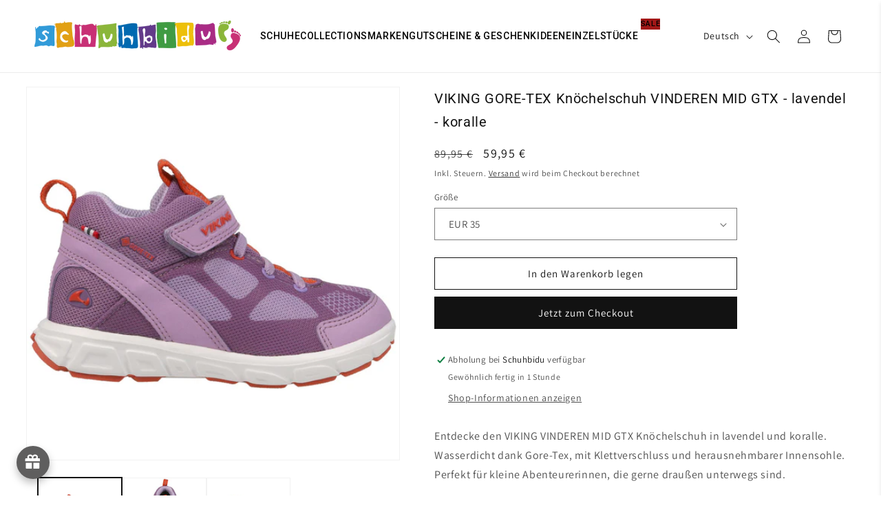

--- FILE ---
content_type: text/html; charset=utf-8
request_url: https://schuhbidu24.de/products/viking-gore-tex-knochelschuh-vinderen-mid-gtx-lavendel-koralle
body_size: 106998
content:
<!doctype html>
<html class="js" lang="de">
  <head>
    <meta charset="utf-8">
    <meta http-equiv="X-UA-Compatible" content="IE=edge">
    <meta name="viewport" content="width=device-width,initial-scale=1">
    <meta name="theme-color" content="">
    <link rel="canonical" href="https://schuhbidu24.de/products/viking-gore-tex-knochelschuh-vinderen-mid-gtx-lavendel-koralle"><link rel="icon" type="image/png" href="//schuhbidu24.de/cdn/shop/files/s_schuhbidu-apple_pass.png?crop=center&height=32&v=1690378831&width=32"><link rel="preconnect" href="https://fonts.shopifycdn.com" crossorigin><title>
      Gore-Tex Knöchelschuh VINDEREN MID GTX - wasserdicht &amp; atmungsaktiv - 63 characters
 &ndash; Schuhbidu24</title>

    
      <meta name="description" content="Entdecke den VIKING VINDEREN MID GTX Knöchelschuh in lavendel und koralle. Wasserdicht dank Gore-Tex, mit Klettverschluss und herausnehmbarer Innensohle">
    

    

<meta property="og:site_name" content="Schuhbidu24">
<meta property="og:url" content="https://schuhbidu24.de/products/viking-gore-tex-knochelschuh-vinderen-mid-gtx-lavendel-koralle">
<meta property="og:title" content="Gore-Tex Knöchelschuh VINDEREN MID GTX - wasserdicht &amp; atmungsaktiv - 63 characters">
<meta property="og:type" content="product">
<meta property="og:description" content="Entdecke den VIKING VINDEREN MID GTX Knöchelschuh in lavendel und koralle. Wasserdicht dank Gore-Tex, mit Klettverschluss und herausnehmbarer Innensohle"><meta property="og:image" content="http://schuhbidu24.de/cdn/shop/products/img_7497.jpg?v=1691754148">
  <meta property="og:image:secure_url" content="https://schuhbidu24.de/cdn/shop/products/img_7497.jpg?v=1691754148">
  <meta property="og:image:width" content="900">
  <meta property="og:image:height" content="900"><meta property="og:price:amount" content="49,95">
  <meta property="og:price:currency" content="EUR"><meta name="twitter:site" content="@https://x.com/Schuhbidu24"><meta name="twitter:card" content="summary_large_image">
<meta name="twitter:title" content="Gore-Tex Knöchelschuh VINDEREN MID GTX - wasserdicht &amp; atmungsaktiv - 63 characters">
<meta name="twitter:description" content="Entdecke den VIKING VINDEREN MID GTX Knöchelschuh in lavendel und koralle. Wasserdicht dank Gore-Tex, mit Klettverschluss und herausnehmbarer Innensohle">


    <script src="//schuhbidu24.de/cdn/shop/t/94/assets/constants.js?v=132983761750457495441759135382" defer="defer"></script>
    <script src="//schuhbidu24.de/cdn/shop/t/94/assets/pubsub.js?v=158357773527763999511759135382" defer="defer"></script>
    <script src="//schuhbidu24.de/cdn/shop/t/94/assets/global.js?v=152862011079830610291759135382" defer="defer"></script>
    <script src="//schuhbidu24.de/cdn/shop/t/94/assets/details-disclosure.js?v=13653116266235556501759135382" defer="defer"></script>
    <script src="//schuhbidu24.de/cdn/shop/t/94/assets/details-modal.js?v=25581673532751508451759135382" defer="defer"></script>
    <script src="//schuhbidu24.de/cdn/shop/t/94/assets/search-form.js?v=133129549252120666541759135382" defer="defer"></script><script src="//schuhbidu24.de/cdn/shop/t/94/assets/animations.js?v=88693664871331136111759135382" defer="defer"></script><script>window.performance && window.performance.mark && window.performance.mark('shopify.content_for_header.start');</script><meta id="shopify-digital-wallet" name="shopify-digital-wallet" content="/71900594495/digital_wallets/dialog">
<meta name="shopify-checkout-api-token" content="60d6a69ed29430b55a408c1946a0cb49">
<meta id="in-context-paypal-metadata" data-shop-id="71900594495" data-venmo-supported="false" data-environment="production" data-locale="de_DE" data-paypal-v4="true" data-currency="EUR">
<link rel="alternate" hreflang="x-default" href="https://schuhbidu24.de/products/viking-gore-tex-knochelschuh-vinderen-mid-gtx-lavendel-koralle">
<link rel="alternate" hreflang="de" href="https://schuhbidu24.de/products/viking-gore-tex-knochelschuh-vinderen-mid-gtx-lavendel-koralle">
<link rel="alternate" hreflang="en" href="https://schuhbidu24.de/en/products/viking-gore-tex-knochelschuh-vinderen-mid-gtx-lavendel-koralle">
<link rel="alternate" hreflang="es" href="https://schuhbidu24.de/es/products/viking-gore-tex-knochelschuh-vinderen-mid-gtx-lavendel-koralle">
<link rel="alternate" hreflang="it" href="https://schuhbidu24.de/it/products/viking-gore-tex-knochelschuh-vinderen-mid-gtx-lavendel-koralle">
<link rel="alternate" hreflang="fr" href="https://schuhbidu24.de/fr/products/viking-gore-tex-knochelschuh-vinderen-mid-gtx-lavendel-koralle">
<link rel="alternate" type="application/json+oembed" href="https://schuhbidu24.de/products/viking-gore-tex-knochelschuh-vinderen-mid-gtx-lavendel-koralle.oembed">
<script async="async" src="/checkouts/internal/preloads.js?locale=de-DE"></script>
<script id="apple-pay-shop-capabilities" type="application/json">{"shopId":71900594495,"countryCode":"DE","currencyCode":"EUR","merchantCapabilities":["supports3DS"],"merchantId":"gid:\/\/shopify\/Shop\/71900594495","merchantName":"Schuhbidu24","requiredBillingContactFields":["postalAddress","email"],"requiredShippingContactFields":["postalAddress","email"],"shippingType":"shipping","supportedNetworks":["visa","maestro","masterCard","amex"],"total":{"type":"pending","label":"Schuhbidu24","amount":"1.00"},"shopifyPaymentsEnabled":true,"supportsSubscriptions":true}</script>
<script id="shopify-features" type="application/json">{"accessToken":"60d6a69ed29430b55a408c1946a0cb49","betas":["rich-media-storefront-analytics"],"domain":"schuhbidu24.de","predictiveSearch":true,"shopId":71900594495,"locale":"de"}</script>
<script>var Shopify = Shopify || {};
Shopify.shop = "schuhbidu24.myshopify.com";
Shopify.locale = "de";
Shopify.currency = {"active":"EUR","rate":"1.0"};
Shopify.country = "DE";
Shopify.theme = {"name":"Live (29.09.2025)","id":180947517819,"schema_name":"Dawn","schema_version":"15.2.0","theme_store_id":887,"role":"main"};
Shopify.theme.handle = "null";
Shopify.theme.style = {"id":null,"handle":null};
Shopify.cdnHost = "schuhbidu24.de/cdn";
Shopify.routes = Shopify.routes || {};
Shopify.routes.root = "/";</script>
<script type="module">!function(o){(o.Shopify=o.Shopify||{}).modules=!0}(window);</script>
<script>!function(o){function n(){var o=[];function n(){o.push(Array.prototype.slice.apply(arguments))}return n.q=o,n}var t=o.Shopify=o.Shopify||{};t.loadFeatures=n(),t.autoloadFeatures=n()}(window);</script>
<script id="shop-js-analytics" type="application/json">{"pageType":"product"}</script>
<script defer="defer" async type="module" src="//schuhbidu24.de/cdn/shopifycloud/shop-js/modules/v2/client.init-shop-cart-sync_HUjMWWU5.de.esm.js"></script>
<script defer="defer" async type="module" src="//schuhbidu24.de/cdn/shopifycloud/shop-js/modules/v2/chunk.common_QpfDqRK1.esm.js"></script>
<script type="module">
  await import("//schuhbidu24.de/cdn/shopifycloud/shop-js/modules/v2/client.init-shop-cart-sync_HUjMWWU5.de.esm.js");
await import("//schuhbidu24.de/cdn/shopifycloud/shop-js/modules/v2/chunk.common_QpfDqRK1.esm.js");

  window.Shopify.SignInWithShop?.initShopCartSync?.({"fedCMEnabled":true,"windoidEnabled":true});

</script>
<script id="__st">var __st={"a":71900594495,"offset":3600,"reqid":"bf07cc1e-de1f-42f0-9ece-ee5b80869d13-1768748594","pageurl":"schuhbidu24.de\/products\/viking-gore-tex-knochelschuh-vinderen-mid-gtx-lavendel-koralle","u":"ce057694770c","p":"product","rtyp":"product","rid":8650073342271};</script>
<script>window.ShopifyPaypalV4VisibilityTracking = true;</script>
<script id="captcha-bootstrap">!function(){'use strict';const t='contact',e='account',n='new_comment',o=[[t,t],['blogs',n],['comments',n],[t,'customer']],c=[[e,'customer_login'],[e,'guest_login'],[e,'recover_customer_password'],[e,'create_customer']],r=t=>t.map((([t,e])=>`form[action*='/${t}']:not([data-nocaptcha='true']) input[name='form_type'][value='${e}']`)).join(','),a=t=>()=>t?[...document.querySelectorAll(t)].map((t=>t.form)):[];function s(){const t=[...o],e=r(t);return a(e)}const i='password',u='form_key',d=['recaptcha-v3-token','g-recaptcha-response','h-captcha-response',i],f=()=>{try{return window.sessionStorage}catch{return}},m='__shopify_v',_=t=>t.elements[u];function p(t,e,n=!1){try{const o=window.sessionStorage,c=JSON.parse(o.getItem(e)),{data:r}=function(t){const{data:e,action:n}=t;return t[m]||n?{data:e,action:n}:{data:t,action:n}}(c);for(const[e,n]of Object.entries(r))t.elements[e]&&(t.elements[e].value=n);n&&o.removeItem(e)}catch(o){console.error('form repopulation failed',{error:o})}}const l='form_type',E='cptcha';function T(t){t.dataset[E]=!0}const w=window,h=w.document,L='Shopify',v='ce_forms',y='captcha';let A=!1;((t,e)=>{const n=(g='f06e6c50-85a8-45c8-87d0-21a2b65856fe',I='https://cdn.shopify.com/shopifycloud/storefront-forms-hcaptcha/ce_storefront_forms_captcha_hcaptcha.v1.5.2.iife.js',D={infoText:'Durch hCaptcha geschützt',privacyText:'Datenschutz',termsText:'Allgemeine Geschäftsbedingungen'},(t,e,n)=>{const o=w[L][v],c=o.bindForm;if(c)return c(t,g,e,D).then(n);var r;o.q.push([[t,g,e,D],n]),r=I,A||(h.body.append(Object.assign(h.createElement('script'),{id:'captcha-provider',async:!0,src:r})),A=!0)});var g,I,D;w[L]=w[L]||{},w[L][v]=w[L][v]||{},w[L][v].q=[],w[L][y]=w[L][y]||{},w[L][y].protect=function(t,e){n(t,void 0,e),T(t)},Object.freeze(w[L][y]),function(t,e,n,w,h,L){const[v,y,A,g]=function(t,e,n){const i=e?o:[],u=t?c:[],d=[...i,...u],f=r(d),m=r(i),_=r(d.filter((([t,e])=>n.includes(e))));return[a(f),a(m),a(_),s()]}(w,h,L),I=t=>{const e=t.target;return e instanceof HTMLFormElement?e:e&&e.form},D=t=>v().includes(t);t.addEventListener('submit',(t=>{const e=I(t);if(!e)return;const n=D(e)&&!e.dataset.hcaptchaBound&&!e.dataset.recaptchaBound,o=_(e),c=g().includes(e)&&(!o||!o.value);(n||c)&&t.preventDefault(),c&&!n&&(function(t){try{if(!f())return;!function(t){const e=f();if(!e)return;const n=_(t);if(!n)return;const o=n.value;o&&e.removeItem(o)}(t);const e=Array.from(Array(32),(()=>Math.random().toString(36)[2])).join('');!function(t,e){_(t)||t.append(Object.assign(document.createElement('input'),{type:'hidden',name:u})),t.elements[u].value=e}(t,e),function(t,e){const n=f();if(!n)return;const o=[...t.querySelectorAll(`input[type='${i}']`)].map((({name:t})=>t)),c=[...d,...o],r={};for(const[a,s]of new FormData(t).entries())c.includes(a)||(r[a]=s);n.setItem(e,JSON.stringify({[m]:1,action:t.action,data:r}))}(t,e)}catch(e){console.error('failed to persist form',e)}}(e),e.submit())}));const S=(t,e)=>{t&&!t.dataset[E]&&(n(t,e.some((e=>e===t))),T(t))};for(const o of['focusin','change'])t.addEventListener(o,(t=>{const e=I(t);D(e)&&S(e,y())}));const B=e.get('form_key'),M=e.get(l),P=B&&M;t.addEventListener('DOMContentLoaded',(()=>{const t=y();if(P)for(const e of t)e.elements[l].value===M&&p(e,B);[...new Set([...A(),...v().filter((t=>'true'===t.dataset.shopifyCaptcha))])].forEach((e=>S(e,t)))}))}(h,new URLSearchParams(w.location.search),n,t,e,['guest_login'])})(!0,!0)}();</script>
<script integrity="sha256-4kQ18oKyAcykRKYeNunJcIwy7WH5gtpwJnB7kiuLZ1E=" data-source-attribution="shopify.loadfeatures" defer="defer" src="//schuhbidu24.de/cdn/shopifycloud/storefront/assets/storefront/load_feature-a0a9edcb.js" crossorigin="anonymous"></script>
<script data-source-attribution="shopify.dynamic_checkout.dynamic.init">var Shopify=Shopify||{};Shopify.PaymentButton=Shopify.PaymentButton||{isStorefrontPortableWallets:!0,init:function(){window.Shopify.PaymentButton.init=function(){};var t=document.createElement("script");t.src="https://schuhbidu24.de/cdn/shopifycloud/portable-wallets/latest/portable-wallets.de.js",t.type="module",document.head.appendChild(t)}};
</script>
<script data-source-attribution="shopify.dynamic_checkout.buyer_consent">
  function portableWalletsHideBuyerConsent(e){var t=document.getElementById("shopify-buyer-consent"),n=document.getElementById("shopify-subscription-policy-button");t&&n&&(t.classList.add("hidden"),t.setAttribute("aria-hidden","true"),n.removeEventListener("click",e))}function portableWalletsShowBuyerConsent(e){var t=document.getElementById("shopify-buyer-consent"),n=document.getElementById("shopify-subscription-policy-button");t&&n&&(t.classList.remove("hidden"),t.removeAttribute("aria-hidden"),n.addEventListener("click",e))}window.Shopify?.PaymentButton&&(window.Shopify.PaymentButton.hideBuyerConsent=portableWalletsHideBuyerConsent,window.Shopify.PaymentButton.showBuyerConsent=portableWalletsShowBuyerConsent);
</script>
<script>
  function portableWalletsCleanup(e){e&&e.src&&console.error("Failed to load portable wallets script "+e.src);var t=document.querySelectorAll("shopify-accelerated-checkout .shopify-payment-button__skeleton, shopify-accelerated-checkout-cart .wallet-cart-button__skeleton"),e=document.getElementById("shopify-buyer-consent");for(let e=0;e<t.length;e++)t[e].remove();e&&e.remove()}function portableWalletsNotLoadedAsModule(e){e instanceof ErrorEvent&&"string"==typeof e.message&&e.message.includes("import.meta")&&"string"==typeof e.filename&&e.filename.includes("portable-wallets")&&(window.removeEventListener("error",portableWalletsNotLoadedAsModule),window.Shopify.PaymentButton.failedToLoad=e,"loading"===document.readyState?document.addEventListener("DOMContentLoaded",window.Shopify.PaymentButton.init):window.Shopify.PaymentButton.init())}window.addEventListener("error",portableWalletsNotLoadedAsModule);
</script>

<script type="module" src="https://schuhbidu24.de/cdn/shopifycloud/portable-wallets/latest/portable-wallets.de.js" onError="portableWalletsCleanup(this)" crossorigin="anonymous"></script>
<script nomodule>
  document.addEventListener("DOMContentLoaded", portableWalletsCleanup);
</script>

<script id='scb4127' type='text/javascript' async='' src='https://schuhbidu24.de/cdn/shopifycloud/privacy-banner/storefront-banner.js'></script><link id="shopify-accelerated-checkout-styles" rel="stylesheet" media="screen" href="https://schuhbidu24.de/cdn/shopifycloud/portable-wallets/latest/accelerated-checkout-backwards-compat.css" crossorigin="anonymous">
<style id="shopify-accelerated-checkout-cart">
        #shopify-buyer-consent {
  margin-top: 1em;
  display: inline-block;
  width: 100%;
}

#shopify-buyer-consent.hidden {
  display: none;
}

#shopify-subscription-policy-button {
  background: none;
  border: none;
  padding: 0;
  text-decoration: underline;
  font-size: inherit;
  cursor: pointer;
}

#shopify-subscription-policy-button::before {
  box-shadow: none;
}

      </style>
<script id="sections-script" data-sections="header" defer="defer" src="//schuhbidu24.de/cdn/shop/t/94/compiled_assets/scripts.js?v=13319"></script>
<script>window.performance && window.performance.mark && window.performance.mark('shopify.content_for_header.end');</script>


    <style data-shopify>
      @font-face {
  font-family: Assistant;
  font-weight: 400;
  font-style: normal;
  font-display: swap;
  src: url("//schuhbidu24.de/cdn/fonts/assistant/assistant_n4.9120912a469cad1cc292572851508ca49d12e768.woff2") format("woff2"),
       url("//schuhbidu24.de/cdn/fonts/assistant/assistant_n4.6e9875ce64e0fefcd3f4446b7ec9036b3ddd2985.woff") format("woff");
}

      @font-face {
  font-family: Assistant;
  font-weight: 700;
  font-style: normal;
  font-display: swap;
  src: url("//schuhbidu24.de/cdn/fonts/assistant/assistant_n7.bf44452348ec8b8efa3aa3068825305886b1c83c.woff2") format("woff2"),
       url("//schuhbidu24.de/cdn/fonts/assistant/assistant_n7.0c887fee83f6b3bda822f1150b912c72da0f7b64.woff") format("woff");
}

      
      
      @font-face {
  font-family: Roboto;
  font-weight: 400;
  font-style: normal;
  font-display: swap;
  src: url("//schuhbidu24.de/cdn/fonts/roboto/roboto_n4.2019d890f07b1852f56ce63ba45b2db45d852cba.woff2") format("woff2"),
       url("//schuhbidu24.de/cdn/fonts/roboto/roboto_n4.238690e0007583582327135619c5f7971652fa9d.woff") format("woff");
}


      
        :root,
        .color-scheme-1 {
          --color-background: 255,255,255;
        
          --gradient-background: #ffffff;
        

        

        --color-foreground: 18,18,18;
        --color-background-contrast: 191,191,191;
        --color-shadow: 18,18,18;
        --color-button: 18,18,18;
        --color-button-text: 255,255,255;
        --color-secondary-button: 255,255,255;
        --color-secondary-button-text: 18,18,18;
        --color-link: 18,18,18;
        --color-badge-foreground: 18,18,18;
        --color-badge-background: 255,255,255;
        --color-badge-border: 18,18,18;
        --payment-terms-background-color: rgb(255 255 255);
      }
      
        
        .color-scheme-2 {
          --color-background: 218,218,218;
        
          --gradient-background: #dadada;
        

        

        --color-foreground: 0,0,0;
        --color-background-contrast: 154,154,154;
        --color-shadow: 18,18,18;
        --color-button: 0,0,0;
        --color-button-text: 218,218,218;
        --color-secondary-button: 218,218,218;
        --color-secondary-button-text: 0,0,0;
        --color-link: 0,0,0;
        --color-badge-foreground: 0,0,0;
        --color-badge-background: 218,218,218;
        --color-badge-border: 0,0,0;
        --payment-terms-background-color: rgb(218 218 218);
      }
      
        
        .color-scheme-3 {
          --color-background: 36,40,51;
        
          --gradient-background: #242833;
        

        

        --color-foreground: 255,255,255;
        --color-background-contrast: 47,52,66;
        --color-shadow: 18,18,18;
        --color-button: 255,255,255;
        --color-button-text: 0,0,0;
        --color-secondary-button: 36,40,51;
        --color-secondary-button-text: 255,255,255;
        --color-link: 255,255,255;
        --color-badge-foreground: 255,255,255;
        --color-badge-background: 36,40,51;
        --color-badge-border: 255,255,255;
        --payment-terms-background-color: rgb(36 40 51);
      }
      
        
        .color-scheme-4 {
          --color-background: 18,18,18;
        
          --gradient-background: #121212;
        

        

        --color-foreground: 255,255,255;
        --color-background-contrast: 146,146,146;
        --color-shadow: 18,18,18;
        --color-button: 255,255,255;
        --color-button-text: 18,18,18;
        --color-secondary-button: 18,18,18;
        --color-secondary-button-text: 255,255,255;
        --color-link: 255,255,255;
        --color-badge-foreground: 255,255,255;
        --color-badge-background: 18,18,18;
        --color-badge-border: 255,255,255;
        --payment-terms-background-color: rgb(18 18 18);
      }
      
        
        .color-scheme-5 {
          --color-background: 51,79,180;
        
          --gradient-background: #334fb4;
        

        

        --color-foreground: 255,255,255;
        --color-background-contrast: 23,35,81;
        --color-shadow: 18,18,18;
        --color-button: 255,255,255;
        --color-button-text: 51,79,180;
        --color-secondary-button: 51,79,180;
        --color-secondary-button-text: 255,255,255;
        --color-link: 255,255,255;
        --color-badge-foreground: 255,255,255;
        --color-badge-background: 51,79,180;
        --color-badge-border: 255,255,255;
        --payment-terms-background-color: rgb(51 79 180);
      }
      

      body, .color-scheme-1, .color-scheme-2, .color-scheme-3, .color-scheme-4, .color-scheme-5 {
        color: rgba(var(--color-foreground), 0.75);
        background-color: rgb(var(--color-background));
      }

      :root {
        --font-body-family: Assistant, sans-serif;
        --font-body-style: normal;
        --font-body-weight: 400;
        --font-body-weight-bold: 700;

        --font-heading-family: Roboto, sans-serif;
        --font-heading-style: normal;
        --font-heading-weight: 400;

        --font-body-scale: 1.0;
        --font-heading-scale: 1.0;

        --media-padding: px;
        --media-border-opacity: 0.05;
        --media-border-width: 1px;
        --media-radius: 0px;
        --media-shadow-opacity: 0.0;
        --media-shadow-horizontal-offset: 0px;
        --media-shadow-vertical-offset: 4px;
        --media-shadow-blur-radius: 5px;
        --media-shadow-visible: 0;

        --page-width: 140rem;
        --page-width-margin: 0rem;

        --product-card-image-padding: 0.0rem;
        --product-card-corner-radius: 0.0rem;
        --product-card-text-alignment: center;
        --product-card-border-width: 0.0rem;
        --product-card-border-opacity: 0.05;
        --product-card-shadow-opacity: 0.0;
        --product-card-shadow-visible: 0;
        --product-card-shadow-horizontal-offset: 0.0rem;
        --product-card-shadow-vertical-offset: 0.4rem;
        --product-card-shadow-blur-radius: 0.5rem;

        --collection-card-image-padding: 0.0rem;
        --collection-card-corner-radius: 0.0rem;
        --collection-card-text-alignment: left;
        --collection-card-border-width: 0.0rem;
        --collection-card-border-opacity: 0.1;
        --collection-card-shadow-opacity: 0.0;
        --collection-card-shadow-visible: 0;
        --collection-card-shadow-horizontal-offset: 0.0rem;
        --collection-card-shadow-vertical-offset: 0.4rem;
        --collection-card-shadow-blur-radius: 0.5rem;

        --blog-card-image-padding: 0.0rem;
        --blog-card-corner-radius: 0.0rem;
        --blog-card-text-alignment: left;
        --blog-card-border-width: 0.0rem;
        --blog-card-border-opacity: 0.1;
        --blog-card-shadow-opacity: 0.0;
        --blog-card-shadow-visible: 0;
        --blog-card-shadow-horizontal-offset: 0.0rem;
        --blog-card-shadow-vertical-offset: 0.4rem;
        --blog-card-shadow-blur-radius: 0.5rem;

        --badge-corner-radius: 4.0rem;

        --popup-border-width: 1px;
        --popup-border-opacity: 0.1;
        --popup-corner-radius: 0px;
        --popup-shadow-opacity: 0.05;
        --popup-shadow-horizontal-offset: 0px;
        --popup-shadow-vertical-offset: 4px;
        --popup-shadow-blur-radius: 5px;

        --drawer-border-width: 1px;
        --drawer-border-opacity: 0.1;
        --drawer-shadow-opacity: 0.0;
        --drawer-shadow-horizontal-offset: 0px;
        --drawer-shadow-vertical-offset: 4px;
        --drawer-shadow-blur-radius: 5px;

        --spacing-sections-desktop: 32px;
        --spacing-sections-mobile: 22px;

        --grid-desktop-vertical-spacing: 24px;
        --grid-desktop-horizontal-spacing: 24px;
        --grid-mobile-vertical-spacing: 12px;
        --grid-mobile-horizontal-spacing: 12px;

        --text-boxes-border-opacity: 0.1;
        --text-boxes-border-width: 0px;
        --text-boxes-radius: 0px;
        --text-boxes-shadow-opacity: 0.0;
        --text-boxes-shadow-visible: 0;
        --text-boxes-shadow-horizontal-offset: 0px;
        --text-boxes-shadow-vertical-offset: 4px;
        --text-boxes-shadow-blur-radius: 5px;

        --buttons-radius: 0px;
        --buttons-radius-outset: 0px;
        --buttons-border-width: 1px;
        --buttons-border-opacity: 1.0;
        --buttons-shadow-opacity: 0.0;
        --buttons-shadow-visible: 0;
        --buttons-shadow-horizontal-offset: 0px;
        --buttons-shadow-vertical-offset: 4px;
        --buttons-shadow-blur-radius: 5px;
        --buttons-border-offset: 0px;

        --inputs-radius: 0px;
        --inputs-border-width: 1px;
        --inputs-border-opacity: 0.55;
        --inputs-shadow-opacity: 0.0;
        --inputs-shadow-horizontal-offset: 0px;
        --inputs-margin-offset: 0px;
        --inputs-shadow-vertical-offset: 4px;
        --inputs-shadow-blur-radius: 5px;
        --inputs-radius-outset: 0px;

        --variant-pills-radius: 4px;
        --variant-pills-border-width: 1px;
        --variant-pills-border-opacity: 0.55;
        --variant-pills-shadow-opacity: 0.0;
        --variant-pills-shadow-horizontal-offset: 0px;
        --variant-pills-shadow-vertical-offset: 4px;
        --variant-pills-shadow-blur-radius: 5px;
      }

      *,
      *::before,
      *::after {
        box-sizing: inherit;
      }

      html {
        box-sizing: border-box;
        font-size: calc(var(--font-body-scale) * 62.5%);
        height: 100%;
      }

      body {
        display: grid;
        grid-template-rows: auto auto 1fr auto;
        grid-template-columns: 100%;
        min-height: 100%;
        margin: 0;
        font-size: 1.5rem;
        letter-spacing: 0.06rem;
        line-height: calc(1 + 0.8 / var(--font-body-scale));
        font-family: var(--font-body-family);
        font-style: var(--font-body-style);
        font-weight: var(--font-body-weight);
      }

      @media screen and (min-width: 750px) {
        body {
          font-size: 1.6rem;
        }
      }
    </style>

    <link href="//schuhbidu24.de/cdn/shop/t/94/assets/base.css?v=166525068615143909851768482992" rel="stylesheet" type="text/css" media="all" />
    <link href="//schuhbidu24.de/cdn/shop/t/94/assets/custom.css?v=4806673054532566061759135382" rel="stylesheet" type="text/css" media="all" />
    <link rel="stylesheet" href="//schuhbidu24.de/cdn/shop/t/94/assets/component-cart-items.css?v=123238115697927560811759135382" media="print" onload="this.media='all'"><link href="//schuhbidu24.de/cdn/shop/t/94/assets/component-cart-drawer.css?v=112801333748515159671759135382" rel="stylesheet" type="text/css" media="all" />
      <link href="//schuhbidu24.de/cdn/shop/t/94/assets/component-cart.css?v=164708765130180853531759135382" rel="stylesheet" type="text/css" media="all" />
      <link href="//schuhbidu24.de/cdn/shop/t/94/assets/component-totals.css?v=15906652033866631521759135382" rel="stylesheet" type="text/css" media="all" />
      <link href="//schuhbidu24.de/cdn/shop/t/94/assets/component-price.css?v=70172745017360139101759135382" rel="stylesheet" type="text/css" media="all" />
      <link href="//schuhbidu24.de/cdn/shop/t/94/assets/component-discounts.css?v=152760482443307489271759135382" rel="stylesheet" type="text/css" media="all" />

      <link rel="preload" as="font" href="//schuhbidu24.de/cdn/fonts/assistant/assistant_n4.9120912a469cad1cc292572851508ca49d12e768.woff2" type="font/woff2" crossorigin>
      

      <link rel="preload" as="font" href="//schuhbidu24.de/cdn/fonts/roboto/roboto_n4.2019d890f07b1852f56ce63ba45b2db45d852cba.woff2" type="font/woff2" crossorigin>
      
<link href="//schuhbidu24.de/cdn/shop/t/94/assets/component-localization-form.css?v=170315343355214948141759135382" rel="stylesheet" type="text/css" media="all" />
      <script src="//schuhbidu24.de/cdn/shop/t/94/assets/localization-form.js?v=144176611646395275351759135382" defer="defer"></script><link
        rel="stylesheet"
        href="//schuhbidu24.de/cdn/shop/t/94/assets/component-predictive-search.css?v=118923337488134913561759135382"
        media="print"
        onload="this.media='all'"
      ><script>
      if (Shopify.designMode) {
        document.documentElement.classList.add('shopify-design-mode');
      }
    </script>
    



<!-- BEGIN app block: shopify://apps/ai-product-description/blocks/instant-speed-boost/0199f770-8893-7fd2-aa18-60494ee27236 -->
  <script type="module" src="https://cdn.shopify.com/extensions/019ba31b-5767-7891-949a-012f082307bb/automated-descriptions-writing-37/assets/instantPage.js" defer="defer"></script>



  <script type="module" src="https://cdn.shopify.com/extensions/019ba31b-5767-7891-949a-012f082307bb/automated-descriptions-writing-37/assets/quickLink.js" defer="defer"></script>



<!-- END app block --><!-- BEGIN app block: shopify://apps/smart-filter-search/blocks/app-embed/5cc1944c-3014-4a2a-af40-7d65abc0ef73 --><link href="https://cdn.shopify.com/extensions/019bc61e-e0df-75dc-ad8c-8494619f160e/smart-product-filters-608/assets/globo.filter.min.js" as="script" rel="preload">
<link rel="preconnect" href="https://filter-eu8.globo.io" crossorigin>
<link rel="dns-prefetch" href="https://filter-eu8.globo.io"><link rel="stylesheet" href="https://cdn.shopify.com/extensions/019bc61e-e0df-75dc-ad8c-8494619f160e/smart-product-filters-608/assets/globo.search.css" media="print" onload="this.media='all'">

<meta id="search_terms_value" content="" />
<!-- BEGIN app snippet: global.variables --><script>
  window.shopCurrency = "EUR";
  window.shopCountry = "DE";
  window.shopLanguageCode = "de";

  window.currentCurrency = "EUR";
  window.currentCountry = "DE";
  window.currentLanguageCode = "de";

  window.shopCustomer = false

  window.useCustomTreeTemplate = false;
  window.useCustomProductTemplate = true;

  window.GloboFilterRequestOrigin = "https://schuhbidu24.de";
  window.GloboFilterShopifyDomain = "schuhbidu24.myshopify.com";
  window.GloboFilterSFAT = "";
  window.GloboFilterSFApiVersion = "2025-04";
  window.GloboFilterProxyPath = "/apps/globofilters";
  window.GloboFilterRootUrl = "";
  window.GloboFilterTranslation = {"search":{"suggestions":"Empfehlungen","collections":"Collections","pages":"Seiten","product":"Produkt","products":"Produkte","view_all":"Suche nach","view_all_products":"Alle Produkte anschauen","not_found":"Es tut uns leid, es konnten keine Produkte gefunden werden","product_not_found":"Es wurden keine Produkte gefunden","no_result_keywords_suggestions_title":"Häufig gesucht","no_result_products_suggestions_title":"Das könnte Ihnen vielleicht gefallen","zero_character_keywords_suggestions_title":"Empfehlungen","zero_character_popular_searches_title":"Häufig gesucht","zero_character_products_suggestions_title":"Beliebte Produkte"},"form":{"heading":"Produkte suchen...","select":"-- auswählen --","search":"Suche","submit":"Suche","clear":"entfernen"},"filter":{"filter_by":"Filter","clear_all":"Alle entfernen","view":"✓","clear":"entfernen","in_stock":"Auf Lager","out_of_stock":"Nicht auf Lager","ready_to_ship":"Bereit zum Versenden","search":"Suchoptionen","choose_values":"Wert auswählen"},"sort":{"sort_by":"Sortiert nach","manually":"Featured","availability_in_stock_first":"Verfügbarkeit","relevance":"Relevanz","best_selling":"Bestseller","alphabetically_a_z":"Alphabetisch (aufsteigend)","alphabetically_z_a":"Alphabetisch (absteigend)","price_low_to_high":"Preis (aufsteigend)","price_high_to_low":"Preis (absteigend)","date_new_to_old":"Neu eingetroffen","date_old_to_new":null,"sale_off":"Größte Ersparnis"},"product":{"add_to_cart":"Zum Warenkorb hinzufügen","unavailable":"Nicht verfügbar","sold_out":"Ausverkauft","sale":"Sale","load_more":"Mehr laden","limit":"Zeigen","search":"In bestehender Auswahl suchen und Ergebnisse verfeinern...","no_results":"Es tut uns leid, in dieser Collection gibt es keine Produkte"},"labels":{"77035":"Collection","77038":"Preis","77101":"Schuhtyp","77102":"Hersteller","77103":"Filterung Schuhe","77136":"Größe (EU)","77137":"Saison","77138":"Schuhart","77139":"Marke","77140":"Farbe","77141":"Geschlecht","77142":"Wasserdicht","77143":"Außenmaterial","77144":"Innenmaterial","77145":"Innenfutter","77146":"Verschluss","77147":"Sohle"}};
  window.isMultiCurrency =true;
  window.globoEmbedFilterAssetsUrl = 'https://cdn.shopify.com/extensions/019bc61e-e0df-75dc-ad8c-8494619f160e/smart-product-filters-608/assets/';
  window.assetsUrl = window.globoEmbedFilterAssetsUrl;
  window.GloboMoneyFormat = "{{amount_with_comma_separator}} €";
</script><!-- END app snippet -->
<script type="text/javascript" hs-ignore data-ccm-injected>
document.getElementsByTagName('html')[0].classList.add('spf-filter-loading', 'spf-has-filter');
window.enabledEmbedFilter = true;
window.sortByRelevance = false;
window.moneyFormat = "{{amount_with_comma_separator}} €";
window.GloboMoneyWithCurrencyFormat = "{{amount_with_comma_separator}} €";
window.filesUrl = '//schuhbidu24.de/cdn/shop/files/';
window.GloboThemesInfo ={"161124581695":{"id":161124581695,"name":"Live Theme","theme_store_id":887,"theme_name":"Dawn"},"164209819967":{"id":164209819967,"name":"Theme Copy - 03.01.2024","theme_store_id":887,"theme_name":"Dawn"},"164220469567":{"id":164220469567,"name":"Copy of Live Theme","theme_store_id":887,"theme_name":"Dawn"},"164286791999":{"id":164286791999,"name":"test Live Theme","theme_store_id":887,"theme_name":"Dawn"},"165281694015":{"id":165281694015,"name":"Copy of Live Theme","theme_store_id":887,"theme_name":"Dawn"},"165299880255":{"id":165299880255,"name":"Copy of Live Theme","theme_store_id":887,"theme_name":"Dawn"},"165444223295":{"id":165444223295,"name":"Backup of Live Theme_07-02-2024","theme_store_id":887,"theme_name":"Dawn"},"165984665919":{"id":165984665919,"name":"New Header - Live Theme_Nisha_23-02-2024","theme_store_id":887,"theme_name":"Dawn"},"166845514047":{"id":166845514047,"name":" Live Theme(March 20,2024)","theme_store_id":887,"theme_name":"Dawn"},"168869036351":{"id":168869036351,"name":"Copy of  Live Theme(23.05.2024)","theme_store_id":887,"theme_name":"Dawn"},"169607299391":{"id":169607299391,"name":"Copy 16.06.2024","theme_store_id":887,"theme_name":"Dawn"},"169609953599":{"id":169609953599,"name":"Dawn","theme_store_id":887,"theme_name":"Dawn"},"169633841471":{"id":169633841471,"name":"Live Theme(20.03.24) - C17.05.24 - Breadcr. + href","theme_store_id":887,"theme_name":"Dawn"},"169969385791":{"id":169969385791,"name":"Updated copy of Dawn","theme_store_id":887,"theme_name":"Dawn"},"170648174911":{"id":170648174911,"name":"Dawn_neu","theme_store_id":887,"theme_name":"Dawn"}};



var GloboEmbedFilterConfig = {
api: {filterUrl: "https://filter-eu8.globo.io/filter",searchUrl: "https://filter-eu8.globo.io/search", url: "https://filter-eu8.globo.io"},
shop: {
name: "Schuhbidu24",
url: "https://schuhbidu24.de",
domain: "schuhbidu24.myshopify.com",
locale: "de",
cur_locale: "de",
predictive_search_url: "/search/suggest",
country_code: "DE",
root_url: "",
cart_url: "/cart",
search_url: "/search",
cart_add_url: "/cart/add",
search_terms_value: "",
product_image: {width: 700, height: 700},
no_image_url: "https://cdn.shopify.com/s/images/themes/product-1.png",
swatches: [],
swatchConfig: {"enable":false},
enableRecommendation: false,
hideOneValue: true,
newUrlStruct: true,
newUrlForSEO: false,themeTranslation:{"accessibility":{"vendor":"Anbieter:","close":"Schließen"},"products":{"product":{"price":{"from_price_html":"Von {{ price }}","regular_price":"Normaler Preis","sale_price":"Verkaufspreis"},"on_sale":"Sale","sold_out":"Ausverkauft","volume_pricing":{"note":"Volumenabhängige Preisgestaltung verfügbar"},"choose_options":"Optionen auswählen","choose_product_options":"Optionen für {{ product_name }} auswählen","add_to_cart":"In den Warenkorb legen"}}},redirects: [],
images: {},
settings: {"logo":"\/\/schuhbidu24.de\/cdn\/shop\/files\/schuhbidu24.png?v=1733999559","logo_width":300,"favicon":"\/\/schuhbidu24.de\/cdn\/shop\/files\/s_schuhbidu-apple_pass.png?v=1690378831","color_schemes":[{"error":"json not allowed for this object"},{"error":"json not allowed for this object"},{"error":"json not allowed for this object"},{"error":"json not allowed for this object"},{"error":"json not allowed for this object"}],"type_header_font":{"error":"json not allowed for this object"},"heading_scale":100,"type_body_font":{"error":"json not allowed for this object"},"body_scale":100,"page_width":1400,"spacing_sections":32,"spacing_grid_horizontal":24,"spacing_grid_vertical":24,"animations_reveal_on_scroll":true,"animations_hover_elements":"none","buttons_border_thickness":1,"buttons_border_opacity":100,"buttons_radius":0,"buttons_shadow_opacity":0,"buttons_shadow_horizontal_offset":0,"buttons_shadow_vertical_offset":4,"buttons_shadow_blur":5,"variant_pills_border_thickness":1,"variant_pills_border_opacity":55,"variant_pills_radius":4,"variant_pills_shadow_opacity":0,"variant_pills_shadow_horizontal_offset":0,"variant_pills_shadow_vertical_offset":4,"variant_pills_shadow_blur":5,"inputs_border_thickness":1,"inputs_border_opacity":55,"inputs_radius":0,"inputs_shadow_opacity":0,"inputs_shadow_horizontal_offset":0,"inputs_shadow_vertical_offset":4,"inputs_shadow_blur":5,"card_style":"standard","card_image_padding":0,"card_text_alignment":"center","card_color_scheme":{"error":"json not allowed for this object"},"card_border_thickness":0,"card_border_opacity":5,"card_corner_radius":0,"card_shadow_opacity":0,"card_shadow_horizontal_offset":0,"card_shadow_vertical_offset":4,"card_shadow_blur":5,"collection_card_style":"standard","collection_card_image_padding":0,"collection_card_text_alignment":"left","collection_card_color_scheme":{"error":"json not allowed for this object"},"collection_card_border_thickness":0,"collection_card_border_opacity":10,"collection_card_corner_radius":0,"collection_card_shadow_opacity":0,"collection_card_shadow_horizontal_offset":0,"collection_card_shadow_vertical_offset":4,"collection_card_shadow_blur":5,"blog_card_style":"standard","blog_card_image_padding":0,"blog_card_text_alignment":"left","blog_card_color_scheme":{"error":"json not allowed for this object"},"blog_card_border_thickness":0,"blog_card_border_opacity":10,"blog_card_corner_radius":0,"blog_card_shadow_opacity":0,"blog_card_shadow_horizontal_offset":0,"blog_card_shadow_vertical_offset":4,"blog_card_shadow_blur":5,"text_boxes_border_thickness":0,"text_boxes_border_opacity":10,"text_boxes_radius":0,"text_boxes_shadow_opacity":0,"text_boxes_shadow_horizontal_offset":0,"text_boxes_shadow_vertical_offset":4,"text_boxes_shadow_blur":5,"media_border_thickness":1,"media_border_opacity":5,"media_radius":0,"media_shadow_opacity":0,"media_shadow_horizontal_offset":0,"media_shadow_vertical_offset":4,"media_shadow_blur":5,"popup_border_thickness":1,"popup_border_opacity":10,"popup_corner_radius":0,"popup_shadow_opacity":5,"popup_shadow_horizontal_offset":0,"popup_shadow_vertical_offset":4,"popup_shadow_blur":5,"drawer_border_thickness":1,"drawer_border_opacity":10,"drawer_shadow_opacity":0,"drawer_shadow_horizontal_offset":0,"drawer_shadow_vertical_offset":4,"drawer_shadow_blur":5,"badge_position":"bottom left","badge_corner_radius":40,"sale_badge_color_scheme":{"error":"json not allowed for this object"},"sold_out_badge_color_scheme":{"error":"json not allowed for this object"},"brand_headline":"Folge Uns","brand_description":"\u003cp\u003eDieser Online-Shop ist darauf spezialisiert, Kindern modische und bequeme Schuhe anzubieten.\u003c\/p\u003e","brand_image_width":100,"social_facebook_link":"https:\/\/www.facebook.com\/Schuhbidu24","social_instagram_link":"https:\/\/www.instagram.com\/schuhbidu24\/","social_youtube_link":"","social_tiktok_link":"https:\/\/www.tiktok.com\/@schuhbidu24","social_twitter_link":"https:\/\/x.com\/Schuhbidu24","social_snapchat_link":"","social_pinterest_link":"https:\/\/www.pinterest.com\/schuhbidu24","social_tumblr_link":"","social_vimeo_link":"","predictive_search_enabled":true,"predictive_search_show_vendor":false,"predictive_search_show_price":true,"currency_code_enabled":true,"cart_type":"drawer","show_vendor":false,"show_cart_note":false,"cart_drawer_collection":"","cart_color_scheme":{"error":"json not allowed for this object"},"checkout_logo_position":"left","checkout_logo_size":"medium","checkout_body_background_color":"#fff","checkout_input_background_color_mode":"white","checkout_sidebar_background_color":"#fafafa","checkout_heading_font":"-apple-system, BlinkMacSystemFont, 'Segoe UI', Roboto, Helvetica, Arial, sans-serif, 'Apple Color Emoji', 'Segoe UI Emoji', 'Segoe UI Symbol'","checkout_body_font":"-apple-system, BlinkMacSystemFont, 'Segoe UI', Roboto, Helvetica, Arial, sans-serif, 'Apple Color Emoji', 'Segoe UI Emoji', 'Segoe UI Symbol'","checkout_accent_color":"#1878b9","checkout_button_color":"#1878b9","checkout_error_color":"#e22120","customer_layout":"customer_area"},
gridSettings: {"layout":"theme","useCustomTemplate":true,"useCustomTreeTemplate":false,"skin":5,"limits":[],"productsPerPage":12,"sorts":["created-descending","best-selling","price-ascending","price-descending","sale-descending","title-ascending","title-descending"],"noImageUrl":"https:\/\/cdn.shopify.com\/s\/images\/themes\/product-1.png","imageWidth":"700","imageHeight":"700","imageRatio":100,"imageSize":"700_700","alignment":"center","hideOneValue":true,"elements":["price","secondImage"],"saleLabelClass":"","saleMode":0,"gridItemClass":"spf-col-xl-3 spf-col-lg-3 spf-col-md-4 spf-col-sm-6 spf-col-6","swatchClass":"","swatchConfig":{"enable":false},"variant_redirect":false,"showSelectedVariantInfo":false},
home_filter: false,
page: "product",
sorts: ["created-descending","best-selling","price-ascending","price-descending","sale-descending","title-ascending","title-descending"],
limits: [],
cache: true,
layout: "theme",
marketTaxInclusion: false,
priceTaxesIncluded: true,
customerTaxesIncluded: true,
useCustomTemplate: true,
hasQuickviewTemplate: false
},
analytic: {"enableViewProductAnalytic":true,"enableSearchAnalytic":true,"enableFilterAnalytic":true,"enableATCAnalytic":false},
taxes: [],
special_countries: null,
adjustments: false,
year_make_model: {
id: 0,
prefix: "gff_",
heading: "",
showSearchInput: false,
showClearAllBtn: false
},
filter: {
id:7094,
prefix: "gf_",
layout: 1,
useThemeFilterCss: true,
sublayout: 2,
showCount: true,
showRefine: true,
refineSettings: {"style":"rounded","positions":["toolbar_mobile","toolbar_desktop"],"color":"rgba(0, 0, 0, 1)","iconColor":"rgba(0, 0, 0, 1)","bgColor":"rgba(255, 254, 254, 1)"},
isLoadMore: 1,
filter_on_search_page: true
},
search:{
enable: true,
zero_character_suggestion: true,
pages_suggestion: {enable:true,limit:5},
keywords_suggestion: {enable:true,limit:10},
articles_suggestion: {enable:false,limit:5},
layout: 3,
product_list_layout: "grid",
elements: ["vendor"]
},
collection: {
id:0,
handle:'',
sort: "created-descending",
vendor: null,
tags: null,
type: null,
term: document.getElementById("search_terms_value") != null ? document.getElementById("search_terms_value").content : "",
limit: 12,
settings: {"176743645563":{"products_per_page":12,"columns_desktop":4,"color_scheme":"scheme-1","image_ratio":"adapt","image_shape":"default","show_secondary_image":false,"show_vendor":true,"show_rating":false,"quick_add":"none","enable_filtering":false,"filter_type":"horizontal","enable_sorting":false,"columns_mobile":"2","padding_top":0,"padding_bottom":0},"180947517819":{"products_per_page":12,"columns_desktop":4,"color_scheme":"scheme-1","image_ratio":"square","image_shape":"default","show_secondary_image":true,"show_vendor":true,"show_rating":false,"quick_add":"none","enable_filtering":false,"filter_type":"horizontal","enable_sorting":false,"columns_mobile":"2","padding_top":0,"padding_bottom":0}},
products_count: 0,
enableCollectionSearch: false,
displayTotalProducts: true,
excludeTags:null,
showSelectedVariantInfo: false
},
selector: {products: ""}
}
</script>
<script>
try {GloboEmbedFilterConfig.shop.settings["card_color_scheme"] = "scheme-2";GloboEmbedFilterConfig.shop.settings["collection_card_color_scheme"] = "scheme-2";GloboEmbedFilterConfig.shop.settings["blog_card_color_scheme"] = "scheme-2";GloboEmbedFilterConfig.shop.settings["sale_badge_color_scheme"] = "scheme-5";GloboEmbedFilterConfig.shop.settings["sold_out_badge_color_scheme"] = "scheme-3";GloboEmbedFilterConfig.shop.settings["cart_color_scheme"] = "scheme-1";} catch (error) {}
</script>
<script src="https://cdn.shopify.com/extensions/019bc61e-e0df-75dc-ad8c-8494619f160e/smart-product-filters-608/assets/globo.filter.themes.min.js" defer></script><style>.gf-block-title h3, 
.gf-block-title .h3,
.gf-form-input-inner label {
  font-size: 14px !important;
  color: #3a3a3a !important;
  text-transform: capitalize !important;
  font-weight: 500 !important;
}
.gf-option-block .gf-btn-show-more{
  font-size: 14px !important;
  text-transform: capitalize !important;
  font-weight: 400 !important;
}
.gf-option-block ul li a, 
.gf-option-block ul li button, 
.gf-option-block ul li a span.gf-count,
.gf-option-block ul li button span.gf-count,
.gf-clear, 
.gf-clear-all, 
.selected-item.gf-option-label a,
.gf-form-input-inner select,
.gf-refine-toggle{
  font-size: 14px !important;
  color: #000000 !important;
  text-transform: capitalize !important;
  font-weight: 400 !important;
}

.gf-refine-toggle-mobile,
.gf-form-button-group button {
  font-size: 14px !important;
  text-transform: capitalize !important;
  font-weight: 400 !important;
  color: rgba(42, 42, 42, 1) !important;
  border: 1px solid rgba(0, 0, 0, 1) !important;
  background: rgba(255, 255, 255, 1) !important;
}
.gf-option-block-box-rectangle.gf-option-block ul li.gf-box-rectangle a,
.gf-option-block-box-rectangle.gf-option-block ul li.gf-box-rectangle button {
  border-color: #000000 !important;
}
.gf-option-block-box-rectangle.gf-option-block ul li.gf-box-rectangle a.checked,
.gf-option-block-box-rectangle.gf-option-block ul li.gf-box-rectangle button.checked{
  color: #fff !important;
  background-color: #000000 !important;
}
@media (min-width: 768px) {
  .gf-option-block-box-rectangle.gf-option-block ul li.gf-box-rectangle button:hover,
  .gf-option-block-box-rectangle.gf-option-block ul li.gf-box-rectangle a:hover {
    color: #fff !important;
    background-color: #000000 !important;	
  }
}
.gf-option-block.gf-option-block-select select {
  color: #000000 !important;
}

#gf-form.loaded, .gf-YMM-forms.loaded {
  background: #FFFFFF !important;
}
#gf-form h2, .gf-YMM-forms h2 {
  color: #3a3a3a !important;
}
#gf-form label, .gf-YMM-forms label{
  color: #3a3a3a !important;
}
.gf-form-input-wrapper select, 
.gf-form-input-wrapper input{
  border: 1px solid #DEDEDE !important;
  background-color: #FFFFFF !important;
  border-radius: 0px !important;
}
#gf-form .gf-form-button-group button, .gf-YMM-forms .gf-form-button-group button{
  color: #FFFFFF !important;
  background: #3a3a3a !important;
  border-radius: 0px !important;
}

.spf-product-card.spf-product-card__template-3 .spf-product__info.hover{
  background: #FFFFFF;
}
a.spf-product-card__image-wrapper{
  padding-top: 100%;
}
.h4.spf-product-card__title a{
  color: #333333;
  font-size: 14px;
  font-family: "Roboto", sans-serif;   font-weight: 400;  font-style: normal;
  text-transform: none;
}
.h4.spf-product-card__title a:hover{
  color: rgba(51, 51, 51, 1);
}
.spf-product-card button.spf-product__form-btn-addtocart{
  font-size: 24px;
  font-family: "Roboto", sans-serif;   font-weight: 400;   font-style: normal;   text-transform: uppercase;
}
.spf-product-card button.spf-product__form-btn-addtocart,
.spf-product-card.spf-product-card__template-4 a.open-quick-view,
.spf-product-card.spf-product-card__template-5 a.open-quick-view,
#gfqv-btn{
  color: #FFFFFF !important;
  border: 1px solid rgba(116, 116, 116, 1) !important;
  background: rgba(116, 116, 116, 1) !important;
}
.spf-product-card button.spf-product__form-btn-addtocart:hover,
.spf-product-card.spf-product-card__template-4 a.open-quick-view:hover,
.spf-product-card.spf-product-card__template-5 a.open-quick-view:hover{
  color: #FFFFFF !important;
  border: 1px solid #000000 !important;
  background: #000000 !important;
}
span.spf-product__label.spf-product__label-soldout{
  color: #ffffff;
  background: #989898;
}
span.spf-product__label.spf-product__label-sale{
  color: #F0F0F0;
  background: #d21625;
}
.spf-product-card__vendor a{
  color: rgba(192, 192, 192, 1);
  font-size: 14px;
  font-family: "Roboto", sans-serif;   font-weight: 300;   font-style: normal; }
.spf-product-card__vendor a:hover{
  color: rgba(192, 192, 192, 1);
}
.spf-product-card__price-wrapper{
  font-size: 13px;
}
.spf-image-ratio{
  padding-top:100% !important;
}
.spf-product-card__oldprice,
.spf-product-card__saleprice,
.spf-product-card__price,
.gfqv-product-card__oldprice,
.gfqv-product-card__saleprice,
.gfqv-product-card__price
{
  font-size: 13px;
  font-family: "Roboto", sans-serif;   font-weight: 300;   font-style: normal; }

span.spf-product-card__price, span.gfqv-product-card__price{
  color: rgba(109, 109, 109, 1);
}
span.spf-product-card__oldprice, span.gfqv-product-card__oldprice{
  color: rgba(183, 183, 183, 1);
}
span.spf-product-card__saleprice, span.gfqv-product-card__saleprice{
  color: rgba(109, 109, 109, 1);
}
/* Product Title */
.h4.spf-product-card__title{
    
}
.h4.spf-product-card__title a{

}

/* Product Vendor */
.spf-product-card__vendor{
    
}
.spf-product-card__vendor a{

}

/* Product Price */
.spf-product-card__price-wrapper{
    
}

/* Product Old Price */
span.spf-product-card__oldprice{
    
}

/* Product Sale Price */
span.spf-product-card__saleprice{
    
}

/* Product Regular Price */
span.spf-product-card__price{

}

/* Quickview button */
.open-quick-view{
    
}

/* Add to cart button */
button.spf-product__form-btn-addtocart{
    
}

/* Product image */
img.spf-product-card__image{
    
}

/* Sale label */
span.spf-product__label.spf-product__label.spf-product__label-sale{
    
}

/* Sold out label */
span.spf-product__label.spf-product__label.spf-product__label-soldout{
    
}</style><style>#gf-products  {
flex-direction: row !important;
}
#gf-products .card__media .media img {
    object-fit: contain;
}
@media (max-width: 767px) {
    .globo-selected-items .selected-item .hidden-xs {
         display: inline-block !important; 
    }
  .gf-refine-toggle-mobile span{
     display: flex;
    justify-content: center;
    }
       .gf-filter-selection .sort-by {
        border: 1px solid rgba(184, 163, 163, 1) !important;
        width: 100%;
        background: transparent;
        text-align: center;
    }
}</style><script></script><script>
  const productGrid = document.querySelector('[data-globo-filter-items]')
  if(productGrid){
    if( productGrid.id ){
      productGrid.setAttribute('old-id', productGrid.id)
    }
    productGrid.id = 'gf-products';
  }
</script>
<script>if(window.AVADA_SPEED_WHITELIST){const spfs_w = new RegExp("smart-product-filter-search", 'i'); if(Array.isArray(window.AVADA_SPEED_WHITELIST)){window.AVADA_SPEED_WHITELIST.push(spfs_w);}else{window.AVADA_SPEED_WHITELIST = [spfs_w];}} </script><!-- END app block --><!-- BEGIN app block: shopify://apps/ang-extra-menu/blocks/embed-app/ec904fae-fd98-4243-8db5-01051f1af95f -->


  <link
    rel="stylesheet"
    href="https://emenu.flastpick.com/data/schuhbidu24/custom.css?v=1742378149"
  >


  <link
    rel="stylesheet"
    href="https://emenu.flastpick.com/data/schuhbidu24/hide_old_menu.css?v=1766837904"
  >








  <link rel="preconnect" href="https://fonts.googleapis.com">
  <link rel="preconnect" href="https://fonts.gstatic.com" crossorigin>
  <link href="https://fonts.googleapis.com/css2?family=Roboto:ital,wght@0,100;0,300;0,400;0,500;0,700;0,900;1,100;1,300;1,400;1,500;1,700;1,900&display=swap" rel="stylesheet">

<script id="nx8HmVar" type="text/javascript">
  const H2M_MARKET_ID = "47052292415";
  const H2M_APP_IS_URL = "https://cdn.shopify.com/extensions/019bc9b2-e3d4-7a29-830b-cfaefa9b3454/hyper-menu-374/assets/h2m-app.js";
  const H2M_BREADCRUMB_URL = "https://cdn.shopify.com/extensions/019bc9b2-e3d4-7a29-830b-cfaefa9b3454/hyper-menu-374/assets/h2m-breadcrumbs.js";
  const NX8_HM_CURRENCY_FORMAT = "{{amount_with_comma_separator}} €";
  const NX8_HM_LINKS = [{
      id: "main-menu",
      title: "Hauptmenü",
      items: ["/","/pages/unsere-kinderschuhe","/pages/unsere-kollektionen","/pages/unsere-marken","/pages/unsere-marken","/pages/geschenkideen","/collections/einzelstuecke",],
  },{
      id: "footer",
      title: "Kundenservice",
      items: ["/pages/ueber-schuhbidu","/pages/kontakt-und-hilfe","https://maps.app.goo.gl/Rh9wDcPXbN9YsTQz5","/pages/schuhbidu-treuepunkte-programm","https://account.schuhbidu24.de","/blogs/news",],
  },{
      id: "footer-menu2",
      title: "Rechtliche Themen",
      items: ["/policies/legal-notice","/policies/privacy-policy","/policies/shipping-policy","/policies/contact-information","/policies/refund-policy","/policies/terms-of-service",],
  },{
      id: "customer-account-main-menu",
      title: "Hauptmenü des Kundenkontos",
      items: ["/","https://account.schuhbidu24.de/orders?locale=de&region_country=DE","/pages/schuhbidu-treuepunkte-programm",],
  },{
      id: "556133777727-child-2d890af83dc44ce55dc7dca46c755884-legacy-kollektionen",
      title: "Kollektionen",
      items: ["/pages/unsere-kollektionen","/collections/maedchenschuhe","/collections/jungenschuhe","/collections/beasts-by-sigikid","/collections/crocs-und-jibbitz","/collections/einlegesohlen","/collections/collonil-schuhpflege","/collections/rucksaecke-taschen","/collections/socken-struempfe-leggings","/collections/tonies-zubehor",],
  },{
      id: "747531764091-child-12695bd51bb15b28c245078ab945c56b-legacy-marken-a-j",
      title: "Marken (A-J)",
      items: ["/pages/unsere-marken","/collections/acebos-schuhe","/collections/affenzahn","/collections/b-lifestyle-schuhe","/collections/beasts-by-sigikid","/collections/bubux-schuhe","/collections/bonnie-doon","/collections/bundgaard-schuhe","/collections/camper-schuhe","/collections/collonil-schuhpflege","/collections/crocs-und-jibbitz","/collections/easy-peasy","/collections/ecco-schuhe","/collections/finkid-schuhe","/collections/froddo-schuhe","/collections/geox-schuhe","/collections/giesswein-schuhe","/collections/jochieschuhe",],
  },{
      id: "747701600635-child-c939eaf500b18168f8191476f4b23304-legacy-marken-k-z",
      title: "Marken (K-Z)",
      items: ["/pages/unsere-marken","/collections/keen-schuhe","/collections/lemon-jelly-schuhe","/collections/lico-schuhe","/collections/living-kitzbuhel-schuhe","/collections/lurchi-schuhe","/collections/minipop-socken","/collections/nanga-schuhe","/collections/naturino-schuhe","/collections/primigi-schuhe","/collections/ricosta-schuhe","/collections/sfoli-schuhe","/collections/superfit-schuhe","/collections/tonies-zubehoer","/collections/victoria-schuhe","/collections/viking-schuhe","/collections/wheat-schuhe",],
  },{
      id: "747531731323-child-8e18337330024b9b9e269a176c4f87ec-legacy-schuhe",
      title: "Schuhe",
      items: ["/collections/neue-schuhe-1","/collections/ballerinas","/collections/barfussschuhe","/collections/crocs-schuhe","/collections/gummistiefel","/collections/halb-schuhe","/collections/hausschuhe","/collections/knochenschuhe","/collections/prewalker-fastlaeufer","/collections/sandalen-halbsandalen","/collections/sportschuhe","/collections/stiefel-stiefeletten",],
  },{
      id: "747531796859-child-1ff734771fad994c94b87227933a384a-legacy-gutscheine-geschenkideen",
      title: "Gutscheine & Geschenkideen",
      items: ["/pages/geschenkideen","/collections/gutscheine","/collections/tonies-zubehor","/collections/beasts-by-sigikid",],
  },];
  window.nx8HmCurrencyFormat = NX8_HM_CURRENCY_FORMAT;
  window.nx8HmLinks = NX8_HM_LINKS;
  window.H2M_MOBILE_VERSION = "";
  window.H2M_LIVE_MENU_ID = "";
  const H2M_ADDED_FONT = 1;
  const H2M_SHOP_DOMAIN = "schuhbidu24.de";
  const H2M_MENU_MOBILE_ID = "";
  const H2M_MENU_VERSION = "1766837904";
  const H2M_APP_VERSION = 2;
</script>



  <link rel="stylesheet" href="https://cdn.shopify.com/extensions/019bc9b2-e3d4-7a29-830b-cfaefa9b3454/hyper-menu-374/assets/app-v2.css">
  <link href="https://cdn.shopify.com/extensions/019bc9b2-e3d4-7a29-830b-cfaefa9b3454/hyper-menu-374/assets/app-v2.js" as="script" rel="preload">
  <link
    rel="preload"
    href="https://emenu.flastpick.com/data/schuhbidu24/sprite.txt?v=1766837904"
    as="fetch"
    crossorigin="anonymous"
  >
  <link
    rel="preload"
    href="https://emenu.flastpick.com/data/schuhbidu24/settings.css?v=1766837904"
    as="style"
  >


<script
  type="text/javascript"
  src="https://emenu.flastpick.com/data/schuhbidu24/data.js?v=1766837904"
  defer="defer"
></script>


<!-- END app block --><!-- BEGIN app block: shopify://apps/simprosys-google-shopping-feed/blocks/core_settings_block/1f0b859e-9fa6-4007-97e8-4513aff5ff3b --><!-- BEGIN: GSF App Core Tags & Scripts by Simprosys Google Shopping Feed -->









<!-- END: GSF App Core Tags & Scripts by Simprosys Google Shopping Feed -->
<!-- END app block --><!-- BEGIN app block: shopify://apps/sami-product-labels/blocks/app-embed-block/b9b44663-5d51-4be1-8104-faedd68da8c5 --><script type="text/javascript">
  window.Samita = window.Samita || {};
  Samita.ProductLabels = Samita.ProductLabels || {};
  Samita.ProductLabels.locale  = {"shop_locale":{"locale":"de","enabled":true,"primary":true,"published":true}};
  Samita.ProductLabels.page = {title : document.title.replaceAll('"', "'"), href : window.location.href, type: "product", page_id: ""};
  Samita.ProductLabels.dataShop = Samita.ProductLabels.dataShop || {};Samita.ProductLabels.dataShop = {"install":1,"configuration":{"money_format":"{{amount_with_comma_separator}} €"},"pricing":{"plan":"GOLD","features":{"chose_product_form_collections_tag":true,"design_custom_unlimited_position":false,"design_countdown_timer_label_badge":true,"design_text_hover_label_badge":true,"label_display_product_page_first_image":true,"choose_product_variants":false,"choose_country_restriction":false,"conditions_specific_products":-1,"conditions_include_exclude_product_tag":true,"conditions_inventory_status":true,"conditions_sale_products":true,"conditions_customer_tag":true,"conditions_products_created_published":true,"conditions_set_visibility_date_time":true,"conditions_work_with_metafields":false,"images_samples":{"collections":["free_labels","custom","suggestions_for_you","all","valentine","beauty","new","newArrival","discount","sale","comboOffers","quality","bestseller","blackFriday","newYear","free","fewLeft"]},"badges_labels_conditions":{"fields":["ALL","PRODUCTS","TITLE","TYPE","VENDOR","VARIANT_PRICE","COMPARE_PRICE","SALE_PRICE","OPTION","TAG","WEIGHT","CREATE","PUBLISH","INVENTORY","VARIANT_INVENTORY","COLLECTIONS","CUSTOMER","CUSTOMER_TAG","CUSTOMER_ORDER_COUNT","CUSTOMER_TOTAL_SPENT","CUSTOMER_PURCHASE","CUSTOMER_COMPANY_NAME","PAGE","COUNTRY"]},"create_image_ai_generated":false}},"settings":{"notUseSearchFileApp":false,"general":{"maximum_condition":"3"},"watermark":true,"translations":{"default":{"Days":"d","Hours":"h","Minutes":"m","Seconds":"s"}},"image_creations":[]},"url":"schuhbidu24.myshopify.com","base_app_url":"https://label.samita.io/","app_url":"https://d3g7uyxz2n998u.cloudfront.net/","storefront_access_token":"1fbd3a151cb25e46dd9074096e2a4830"};Samita.ProductLabels.dataShop.configuration.money_format = "{{amount_with_comma_separator}} €";if (typeof Shopify!= "undefined" && Shopify?.theme?.role != "main") {Samita.ProductLabels.dataShop.settings.notUseSearchFileApp = false;}
  Samita.ProductLabels.theme_id =null;
  Samita.ProductLabels.products = Samita.ProductLabels.products || [];Samita.ProductLabels.product ={"id":8650073342271,"title":"VIKING GORE-TEX Knöchelschuh VINDEREN MID GTX - lavendel - koralle","handle":"viking-gore-tex-knochelschuh-vinderen-mid-gtx-lavendel-koralle","description":" \u003cp\u003eEntdecke den VIKING VINDEREN MID GTX Knöchelschuh in lavendel und koralle. Wasserdicht dank Gore-Tex, mit Klettverschluss und herausnehmbarer Innensohle. Perfekt für kleine Abenteurerinnen, die gerne draußen unterwegs sind.\u003c\/p\u003e  \u003cdiv style=\"margin-top: 20px;\"\u003e \u003ch3\u003eProdukt:\u003c\/h3\u003e \u003cul\u003e \u003cli\u003eHersteller: VIKING\u003c\/li\u003e \u003cli\u003eModell: VINDEREN MID GTX\u003c\/li\u003e \u003cli\u003eSchuhart: Knöchelschuhe\u003c\/li\u003e \u003cli\u003eGeschlecht: Mädchen\u003c\/li\u003e \u003c\/ul\u003e \u003c\/div\u003e  \u003cdiv style=\"margin-top: 20px;\"\u003e \u003ch3\u003eBesonderheiten:\u003c\/h3\u003e \u003cul\u003e \u003cli\u003eWasserdicht: ja, Gore-Tex\u003c\/li\u003e \u003cli\u003eKlettverschluss\u003c\/li\u003e \u003c\/ul\u003e \u003c\/div\u003e  \u003cdiv style=\"margin-top: 20px;\"\u003e \u003ch3\u003eMaterialien \u0026amp; Verarbeitung:\u003c\/h3\u003e \u003cul\u003e \u003cli\u003eAußenmaterial: Funktionstextil, Nubukleder\u003c\/li\u003e \u003cli\u003eInnenmaterial: Funktionstextil\u003c\/li\u003e \u003cli\u003eInnenfutter: Ungefüttert\u003c\/li\u003e \u003cli\u003eSohle: Gespritzt\u003c\/li\u003e \u003c\/ul\u003e \u003c\/div\u003e  \u003cdiv style=\"margin-top: 20px;\"\u003e \u003cp\u003eGönnen Sie Ihrem Kind den Komfort und Schutz, den es verdient. Diese Schuhe sind bereit für jedes Abenteuer.\u003c\/p\u003e \u003c\/div\u003e","published_at":"2023-08-11T13:42:28+02:00","created_at":"2023-08-11T13:42:28+02:00","vendor":"VIKING","type":"Schuhe","tags":["bar2","BF2"],"price":4995,"price_min":4995,"price_max":5995,"available":true,"price_varies":true,"compare_at_price":8995,"compare_at_price_min":8995,"compare_at_price_max":8995,"compare_at_price_varies":false,"variants":[{"id":46162584437055,"title":"EUR 25","option1":"EUR 25","option2":null,"option3":null,"sku":"7054977125689","requires_shipping":true,"taxable":true,"featured_image":null,"available":false,"name":"VIKING GORE-TEX Knöchelschuh VINDEREN MID GTX - lavendel - koralle - EUR 25","public_title":"EUR 25","options":["EUR 25"],"price":4995,"weight":1000,"compare_at_price":8995,"inventory_management":"shopify","barcode":"7054977125689","requires_selling_plan":false,"selling_plan_allocations":[]},{"id":46162584469823,"title":"EUR 35","option1":"EUR 35","option2":null,"option3":null,"sku":"7054977125788","requires_shipping":true,"taxable":true,"featured_image":null,"available":true,"name":"VIKING GORE-TEX Knöchelschuh VINDEREN MID GTX - lavendel - koralle - EUR 35","public_title":"EUR 35","options":["EUR 35"],"price":5995,"weight":1000,"compare_at_price":8995,"inventory_management":"shopify","barcode":"7054977125788","requires_selling_plan":false,"selling_plan_allocations":[]}],"images":["\/\/schuhbidu24.de\/cdn\/shop\/products\/img_7497.jpg?v=1691754148","\/\/schuhbidu24.de\/cdn\/shop\/products\/img_7496.jpg?v=1691754148","\/\/schuhbidu24.de\/cdn\/shop\/products\/img_7495.jpg?v=1691754148"],"featured_image":"\/\/schuhbidu24.de\/cdn\/shop\/products\/img_7497.jpg?v=1691754148","options":["Größe"],"media":[{"alt":"VIKING GORE-TEX Knöchelschuh VINDEREN MID GTX in lavender and coral for outdoor activities","id":34746285228351,"position":1,"preview_image":{"aspect_ratio":1.0,"height":900,"width":900,"src":"\/\/schuhbidu24.de\/cdn\/shop\/products\/img_7497.jpg?v=1691754148"},"aspect_ratio":1.0,"height":900,"media_type":"image","src":"\/\/schuhbidu24.de\/cdn\/shop\/products\/img_7497.jpg?v=1691754148","width":900},{"alt":"Close-up of VIKING GORE-TEX Knöchelschuh VINDEREN MID GTX showing the waterproof and breathable material","id":34746285261119,"position":2,"preview_image":{"aspect_ratio":1.0,"height":900,"width":900,"src":"\/\/schuhbidu24.de\/cdn\/shop\/products\/img_7496.jpg?v=1691754148"},"aspect_ratio":1.0,"height":900,"media_type":"image","src":"\/\/schuhbidu24.de\/cdn\/shop\/products\/img_7496.jpg?v=1691754148","width":900},{"alt":"High-performance VIKING GORE-TEX Knöchelschuh VINDEREN MID GTX for women in stylish lavender and coral colors","id":34746285293887,"position":3,"preview_image":{"aspect_ratio":1.0,"height":900,"width":900,"src":"\/\/schuhbidu24.de\/cdn\/shop\/products\/img_7495.jpg?v=1691754148"},"aspect_ratio":1.0,"height":900,"media_type":"image","src":"\/\/schuhbidu24.de\/cdn\/shop\/products\/img_7495.jpg?v=1691754148","width":900}],"requires_selling_plan":false,"selling_plan_groups":[],"content":" \u003cp\u003eEntdecke den VIKING VINDEREN MID GTX Knöchelschuh in lavendel und koralle. Wasserdicht dank Gore-Tex, mit Klettverschluss und herausnehmbarer Innensohle. Perfekt für kleine Abenteurerinnen, die gerne draußen unterwegs sind.\u003c\/p\u003e  \u003cdiv style=\"margin-top: 20px;\"\u003e \u003ch3\u003eProdukt:\u003c\/h3\u003e \u003cul\u003e \u003cli\u003eHersteller: VIKING\u003c\/li\u003e \u003cli\u003eModell: VINDEREN MID GTX\u003c\/li\u003e \u003cli\u003eSchuhart: Knöchelschuhe\u003c\/li\u003e \u003cli\u003eGeschlecht: Mädchen\u003c\/li\u003e \u003c\/ul\u003e \u003c\/div\u003e  \u003cdiv style=\"margin-top: 20px;\"\u003e \u003ch3\u003eBesonderheiten:\u003c\/h3\u003e \u003cul\u003e \u003cli\u003eWasserdicht: ja, Gore-Tex\u003c\/li\u003e \u003cli\u003eKlettverschluss\u003c\/li\u003e \u003c\/ul\u003e \u003c\/div\u003e  \u003cdiv style=\"margin-top: 20px;\"\u003e \u003ch3\u003eMaterialien \u0026amp; Verarbeitung:\u003c\/h3\u003e \u003cul\u003e \u003cli\u003eAußenmaterial: Funktionstextil, Nubukleder\u003c\/li\u003e \u003cli\u003eInnenmaterial: Funktionstextil\u003c\/li\u003e \u003cli\u003eInnenfutter: Ungefüttert\u003c\/li\u003e \u003cli\u003eSohle: Gespritzt\u003c\/li\u003e \u003c\/ul\u003e \u003c\/div\u003e  \u003cdiv style=\"margin-top: 20px;\"\u003e \u003cp\u003eGönnen Sie Ihrem Kind den Komfort und Schutz, den es verdient. Diese Schuhe sind bereit für jedes Abenteuer.\u003c\/p\u003e \u003c\/div\u003e"};
    Samita.ProductLabels.product.collections =[668422635899,457681174847,457402024255,457400090943,469334720831,459570086207];
    Samita.ProductLabels.product.metafields = {};
    Samita.ProductLabels.product.variants = [{
          "id":46162584437055,
          "title":"EUR 25",
          "name":null,
          "compare_at_price":8995,
          "price":4995,
          "available":false,
          "weight":1000,
          "sku":"7054977125689",
          "inventory_quantity":0,
          "metafields":{}
        },{
          "id":46162584469823,
          "title":"EUR 35",
          "name":null,
          "compare_at_price":8995,
          "price":5995,
          "available":true,
          "weight":1000,
          "sku":"7054977125788",
          "inventory_quantity":1,
          "metafields":{}
        }];if (typeof Shopify!= "undefined" && Shopify?.theme?.id == 160532595007) {Samita.ProductLabels.themeInfo = {"id":160532595007,"name":"Test Filtering - works","role":"unpublished","theme_store_id":887,"theme_name":"Dawn","theme_version":"11.0.0"};}if (typeof Shopify!= "undefined" && Shopify?.theme?.id == 161124581695) {Samita.ProductLabels.themeInfo = {"id":161124581695,"name":"Live Theme","role":"unpublished","theme_store_id":887,"theme_name":"Dawn","theme_version":"11.0.0"};}if (typeof Shopify!= "undefined" && Shopify?.theme?.id == 161125564735) {Samita.ProductLabels.themeInfo = {"id":161125564735,"name":"(test filtering - live)","role":"unpublished","theme_store_id":887,"theme_name":"Dawn","theme_version":"11.0.0"};}if (typeof Shopify!= "undefined" && Shopify?.theme?.id == 164286791999) {Samita.ProductLabels.themeInfo = {"id":164286791999,"name":"test Live Theme","role":"unpublished","theme_store_id":887,"theme_name":"Dawn","theme_version":"11.0.0"};}if (typeof Shopify!= "undefined" && Shopify?.theme?.id == 169609953599) {Samita.ProductLabels.themeInfo = {"id":169609953599,"name":"Dawn","role":"unpublished","theme_store_id":887,"theme_name":"Dawn","theme_version":"14.0.0"};}if (typeof Shopify!= "undefined" && Shopify?.theme?.id == 176743645563) {Samita.ProductLabels.themeInfo = {"id":176743645563,"name":"Dawn","role":"unpublished","theme_store_id":887,"theme_name":"Dawn","theme_version":"15.2.0"};}if (typeof Shopify!= "undefined" && Shopify?.theme?.id == 178103124347) {Samita.ProductLabels.themeInfo = {"id":178103124347,"name":"Live (08.03.2025)","role":"unpublished","theme_store_id":887,"theme_name":"Dawn","theme_version":"15.2.0"};}if (typeof Shopify!= "undefined" && Shopify?.theme?.id == 178384339323) {Samita.ProductLabels.themeInfo = {"id":178384339323,"name":"Live (29.03.2025)","role":"main","theme_store_id":887,"theme_name":"Dawn","theme_version":"15.2.0"};}if (typeof Shopify!= "undefined" && Shopify?.theme?.id == 180810285435) {Samita.ProductLabels.themeInfo = {"id":180810285435,"name":"Live (28.08.2025)","role":"unpublished","theme_store_id":887,"theme_name":"Dawn","theme_version":"15.2.0"};}if (typeof Shopify!= "undefined" && Shopify?.theme?.id == 180947517819) {Samita.ProductLabels.themeInfo = {"id":180947517819,"name":"Live (29.09.2025)","role":"main","theme_store_id":887,"theme_name":"Dawn","theme_version":"15.2.0"};}if (typeof Shopify!= "undefined" && Shopify?.theme?.id == 160532595007) {Samita.ProductLabels.theme = {"selectors":{"product":{"elementSelectors":[".product",".Product",".product-detail",".product-page-container","#ProductSection-product-template","#shopify-section-product-template",".product",".product-main",".grid",".grid.product-single","#__pf",".gfqv-product-wrapper",".ga-product",".t4s-container",".gCartItem, .flexRow.noGutter, .cart__row, .line-item, .cart-item, .cart-row, .CartItem, .cart-line-item, .cart-table tbody tr, .container-indent table tbody tr"],"notShowCustomBlocks":".variant-swatch__item,.fera-productReviews-review,share-button","link":"[samitaPL-product-link], a.product-block__link[href*=\"/products/\"], a.indiv-product__link[href*=\"/products/\"], a.thumbnail__link[href*=\"/products/\"], a.product-item__link[href*=\"/products/\"], a.product-card__link[href*=\"/products/\"], a.product-card-link[href*=\"/products/\"], a.product-block__image__link[href*=\"/products/\"], a.stretched-link[href*=\"/products/\"], a.grid-product__link[href*=\"/products/\"], a.product-grid-item--link[href*=\"/products/\"], a.product-link[href*=\"/products/\"], a.product__link[href*=\"/products/\"], a.full-unstyled-link[href*=\"/products/\"], a.grid-item__link[href*=\"/products/\"], a.grid-product__link[href*=\"/products/\"], a[data-product-page-link][href*=\"/products/\"], a[href*=\"/products/\"]:not(.logo-bar__link,.ButtonGroup__Item.Button,.menu-promotion__link,.site-nav__link,.mobile-nav__link,.hero__sidebyside-image-link,.announcement-link,.breadcrumbs-list__link,.single-level-link)","signal":"[data-product-handle], [data-product-id]","notSignal":":not([data-section-id=\"product-recommendations\"],[data-section-type=\"product-recommendations\"],#product-area,#looxReviews)","priceSelectors":[".trans-money","#ProductPrice-product-template",".product-block--price",".price-list","#ProductPrice",".product-price",".product__price—reg","#productPrice-product-template",".product__current-price",".product-thumb-caption-price-current",".product-item-caption-price-current",".grid-product__price,.product__price","span.price","span.product-price",".productitem--price",".product-pricing","div.price","span.money",".product-item__price",".product-list-item-price","p.price",".product-meta__prices","div.product-price","span#price",".price.money","h3.price","a.price",".price-area",".product-item-price",".pricearea",".collectionGrid .collectionBlock-info > p","#ComparePrice",".product--price-wrapper",".product-page--price-wrapper",".color--shop-accent.font-size--s.t--meta.f--main",".ComparePrice",".ProductPrice",".prodThumb .title span:last-child",".price",".product-single__price-product-template",".product-info-price",".price-money",".prod-price","#price-field",".product-grid--price",".prices,.pricing","#product-price",".money-styling",".compare-at-price",".product-item--price",".card__price",".product-card__price",".product-price__price",".product-item__price-wrapper",".product-single__price",".grid-product__price-wrap","a.grid-link p.grid-link__meta",".product__prices","#comparePrice-product-template","dl[class*=\"price\"]","div[class*=\"price\"]",".gl-card-pricing",".ga-product_price-container"],"titleSelectors":[".prod-title",".product-block--title",".product-info__title",".product-thumbnail__title",".product-card__title","div.product__title",".card__heading.h5",".cart-item__name.h4",".spf-product-card__title.h4",".gl-card-title",".ga-product_title"],"imageSelectors":[".motion-reduce",".media > img",".product__media > img","img.cart-item__image",".card__media img",".image__inner img",".snize-thumbnail",".zoomImg",".spf-product-card__image",".boost-pfs-filter-product-item-main-image",".pwzrswiper-slide > img",".product__image-wrapper img",".grid__image-ratio",".product__media img",".AspectRatio > img",".product__media img",".rimage-wrapper > img",".ProductItem__Image",".img-wrapper img",".product-card__image-wrapper > .product-card__image",".ga-products_image img",".image__container",".image-wrap .grid-product__image",".boost-sd__product-image img",".box-ratio > img",".image-cell img.card__image","img[src*=\"cdn.shopify.com\"][src*=\"/products/\"]","img[srcset*=\"cdn.shopify.com\"][srcset*=\"/products/\"]","img[data-srcset*=\"cdn.shopify.com\"][data-srcset*=\"/products/\"]","img[data-src*=\"cdn.shopify.com\"][data-src*=\"/products/\"]","img[data-srcset*=\"cdn.shopify.com\"][data-srcset*=\"/products/\"]","img[srcset*=\"cdn.shopify.com\"][src*=\"no-image\"]",".product-card__image > img",".product-image-main .image-wrap",".grid-product__image",".media > img","img[srcset*=\"cdn/shop/products/\"]","[data-bgset*=\"cdn.shopify.com\"][data-bgset*=\"/products/\"] > [data-bgset*=\"cdn.shopify.com\"][data-bgset*=\"/products/\"]","[data-bgset*=\"cdn.shopify.com\"][data-bgset*=\"/products/\"]","img[src*=\"cdn.shopify.com\"][src*=\"no-image\"]","img[src*=\"cdn/shop/products/\"]",".ga-product_image",".gfqv-product-image"],"media":".card__inner,.spf-product-card__inner","soldOutBadge":".tag.tag--rectangle, .grid-product__tag--sold-out","paymentButton":".shopify-payment-button, .product-form--smart-payment-buttons, .lh-wrap-buynow, .wx-checkout-btn","formSelectors":["form.product-form","form.product_form","form.t4s-form__product",".product-single__form",".shopify-product-form","#shopify-section-product-template form[action*=\"/cart/add\"]","form[action*=\"/cart/add\"]:not(.form-card)",".ga-products-table li.ga-product",".pf-product-form"],"variantActivator":".product__swatches [data-swatch-option], variant-radios input, .swatch__container .swatch__option, .gf_swatches .gf_swatch, .product-form__controls-group-options select, ul.clickyboxes li, .pf-variant-select, ul.swatches-select li, .product-options__value, .form-check-swatch, button.btn.swatch select.product__variant, .pf-container a, button.variant.option, ul.js-product__variant--container li, .variant-input, .product-variant > ul > li  ,.input--dropdown, .HorizontalList > li, .product-single__swatch__item, .globo-swatch-list ul.value > .select-option, .form-swatch-item, .selector-wrapper select, select.pf-input, ul.swatches-select > li.nt-swatch.swatch_pr_item, ul.gfqv-swatch-values > li, .lh-swatch-select, .swatch-image, .variant-image-swatch, #option-size, .selector-wrapper .replaced, .regular-select-content > .regular-select-item, .radios--input, ul.swatch-view > li > .swatch-selector ,.single-option-selector, .swatch-element input, [data-product-option], .single-option-selector__radio, [data-index^=\"option\"], .SizeSwatchList input, .swatch-panda input[type=radio], .swatch input, .swatch-element input[type=radio], select[id*=\"product-select-\"], select[id|=\"product-select-option\"], [id|=\"productSelect-product\"], [id|=\"ProductSelect-option\"],select[id|=\"product-variants-option\"],select[id|=\"sca-qv-product-selected-option\"],select[id*=\"product-variants-\"],select[id|=\"product-selectors-option\"],select[id|=\"variant-listbox-option\"],select[id|=\"id-option\"],select[id|=\"SingleOptionSelector\"], .variant-input-wrap input, [data-action=\"select-value\"]","variant":".variant-selection__variants, .product-form__variants, .ga-product_variant_select, select[name=\"id\"], input[name=\"id\"], .qview-variants > select, select[name=\"id[]\"]","quantity":".gInputElement, [name=\"qty\"], [name=\"quantity\"]","quantityWrapper":"#Quantity, input.quantity-selector.quantity-input, [data-quantity-input-wrapper], .product-form__quantity-selector, .product-form__item--quantity, .ProductForm__QuantitySelector, .quantity-product-template, .product-qty, .qty-selection, .product__quantity, .js-qty__num","productAddToCartBtnSelectors":[".product-form__cart-submit",".add-to-cart-btn",".product__add-to-cart-button","#AddToCart--product-template","#addToCart","#AddToCart-product-template","#AddToCart",".add_to_cart",".product-form--atc-button","#AddToCart-product",".AddtoCart","button.btn-addtocart",".product-submit","[name=\"add\"]","[type=\"submit\"]",".product-form__add-button",".product-form--add-to-cart",".btn--add-to-cart",".button-cart",".action-button > .add-to-cart","button.btn--tertiary.add-to-cart",".form-actions > button.button",".gf_add-to-cart",".zend_preorder_submit_btn",".gt_button",".wx-add-cart-btn",".previewer_add-to-cart_btn > button",".qview-btn-addtocart",".ProductForm__AddToCart",".button--addToCart","#AddToCartDesk","[data-pf-type=\"ProductATC\"]"],"customAddEl":{"productPageSameLevel":true,"collectionPageSameLevel":true,"cartPageSameLevel":false},"cart":{"buttonOpenCartDrawer":"","drawerForm":".ajax-cart__form, #CartDrawer-Form , #theme-ajax-cart, form[action*=\"/cart\"]:not([action*=\"/cart/add\"]):not([hidden])","form":"body","rowSelectors":["gCartItem","flexRow.noGutter","cart__row","line-item","cart-item","cart-row","CartItem","cart-line-item","cart-table tbody tr","container-indent table tbody tr"],"price":"td.cart-item__details > div.product-option"},"collection":{"positionBadgeImageWrapper":"","positionBadgeTitleWrapper":"","positionBadgePriceWrapper":"","notElClass":["cart-item","samitaPL-card-list","boost-sd__cart-body","Cart__ItemList","minicart-list-prd","mini-cart__line-item-list","cart-items","grid","products","ajax-cart__form","hero__link","collection__page-products","cc-filters-results","footer-sect","collection-grid","card-list","page-width","collection-template","mobile-nav__sublist","product-grid","site-nav__dropdown","search__results","product-recommendations"]},"quickView":{"activator":"a.quickview-icon.quickview, .qv-icon, .previewer-button, .sca-qv-button, .product-item__action-button[data-action=\"open-modal\"], .boost-pfs-quickview-btn, .collection-product[data-action=\"show-product\"], button.product-item__quick-shop-button, .product-item__quick-shop-button-wrapper, .open-quick-view, .product-item__action-button[data-action=\"open-modal\"], .tt-btn-quickview, .product-item-quick-shop .available, .quickshop-trigger, .productitem--action-trigger:not(.productitem--action-atc), .quick-product__btn, .thumbnail, .quick_shop, a.sca-qv-button, .overlay, .quick-view, .open-quick-view, [data-product-card-link], a[rel=\"quick-view\"], a.quick-buy, div.quickview-button > a, .block-inner a.more-info, .quick-shop-modal-trigger, a.quick-view-btn, a.spo-quick-view, div.quickView-button, a.product__label--quick-shop, span.trigger-quick-view, a.act-quickview-button, a.product-modal, [data-quickshop-full], [data-quickshop-slim], [data-quickshop-trigger]","productForm":".qv-form, .qview-form, .description-wrapper_content, .wx-product-wrapper, #sca-qv-add-item-form, .product-form, #boost-pfs-quickview-cart-form, .product.preview .shopify-product-form, .product-details__form, .gfqv-product-form, #ModalquickView form#modal_quick_view, .quick-shop-modal form[action*=\"/cart/add\"], #quick-shop-modal form[action*=\"/cart/add\"], .white-popup.quick-view form[action*=\"/cart/add\"], .quick-view form[action*=\"/cart/add\"], [id*=\"QuickShopModal-\"] form[action*=\"/cart/add\"], .quick-shop.active form[action*=\"/cart/add\"], .quick-view-panel form[action*=\"/cart/add\"], .content.product.preview form[action*=\"/cart/add\"], .quickView-wrap form[action*=\"/cart/add\"], .quick-modal form[action*=\"/cart/add\"], #colorbox form[action*=\"/cart/add\"], .product-quick-view form[action*=\"/cart/add\"], .quickform, .modal--quickshop-full, .modal--quickshop form[action*=\"/cart/add\"], .quick-shop-form, .fancybox-inner form[action*=\"/cart/add\"], #quick-view-modal form[action*=\"/cart/add\"], [data-product-modal] form[action*=\"/cart/add\"], .modal--quick-shop.modal--is-active form[action*=\"/cart/add\"]","appVariantActivator":".previewer_options","appVariantSelector":".full_info, [data-behavior=\"previewer_link\"]","appButtonClass":["sca-qv-cartbtn","qview-btn","btn--fill btn--regular"]}}},"integrateApps":["globo.relatedproduct.loaded","globoFilterQuickviewRenderCompleted","globoFilterRenderSearchCompleted","globoFilterRenderCompleted","shopify:block:select","collectionUpdate"],"theme_store_id":887,"theme_name":"Dawn"};}if (typeof Shopify!= "undefined" && Shopify?.theme?.id == 161124581695) {Samita.ProductLabels.theme = {"selectors":{"product":{"elementSelectors":[".product",".grid__item",".featured-product",".gp-grid","#ProductSection-product-template","#shopify-section-product-template",".product:not(.featured-product,.slick-slide)",".product-main",".grid:not(.product-grid,.sf-grid,.featured-product)",".grid.product-single","#__pf",".gfqv-product-wrapper",".ga-product",".t4s-container",".gCartItem, .flexRow.noGutter, .cart__row, .line-item, .cart-item, .cart-row, .CartItem, .cart-line-item, .cart-table tbody tr, .container-indent table tbody tr"],"elementNotSelectors":[".mini-cart__recommendations-list"],"notShowCustomBlocks":".variant-swatch__item,.swatch-element,.fera-productReviews-review,share-button,.hdt-variant-picker,.col-story-block,.lightly-spaced-row","link":"[samitaPL-product-link], h3[data-href*=\"/products/\"], div[data-href*=\"/products/\"], a[data-href*=\"/products/\"], a.product-block__link[href*=\"/products/\"], a.indiv-product__link[href*=\"/products/\"], a.thumbnail__link[href*=\"/products/\"], a.product-item__link[href*=\"/products/\"], a.product-card__link[href*=\"/products/\"], a.product-card-link[href*=\"/products/\"], a.product-block__image__link[href*=\"/products/\"], a.stretched-link[href*=\"/products/\"], a.grid-product__link[href*=\"/products/\"], a.product-grid-item--link[href*=\"/products/\"], a.product-link[href*=\"/products/\"], a.product__link[href*=\"/products/\"], a.full-unstyled-link[href*=\"/products/\"], a.grid-item__link[href*=\"/products/\"], a.grid-product__link[href*=\"/products/\"], a[data-product-page-link][href*=\"/products/\"], a[href*=\"/products/\"]:not(.logo-bar__link,.ButtonGroup__Item.Button,.menu-promotion__link,.site-nav__link,.mobile-nav__link,.hero__sidebyside-image-link,.announcement-link,.breadcrumbs-list__link,.single-level-link,.d-none,.icon-twitter,.icon-facebook,.icon-pinterest,#btn,.list-menu__item.link.link--tex,.btnProductQuickview,.index-banner-slides-each,.global-banner-switch,.sub-nav-item-link,.announcement-bar__link,.Carousel__Cell,.Heading,.facebook,.twitter,.pinterest,.loyalty-redeem-product-title,.breadcrumbs__link,.btn-slide,.h2m-menu-item-inner--sub,.glink,.announcement-bar__link,.ts-link,.hero__slide-link)","signal":"[data-product-handle], [data-product-id]","notSignal":":not([data-section-id=\"product-recommendations\"],[data-section-type=\"product-recommendations\"],#product-area,#looxReviews)","priceSelectors":[".trans-money",".price",".samita-price",".price-list","#ProductPrice",".product-price",".product__price—reg","#productPrice-product-template",".product__current-price",".product-thumb-caption-price-current",".product-item-caption-price-current",".grid-product__price,.product__price","span.price","span.product-price",".productitem--price",".product-pricing","div.price","span.money",".product-item__price",".product-list-item-price","p.price",".product-meta__prices","div.product-price","span#price",".price.money","h3.price","a.price",".price-area",".product-item-price",".pricearea",".collectionGrid .collectionBlock-info > p","#ComparePrice",".product--price-wrapper",".product-page--price-wrapper",".color--shop-accent.font-size--s.t--meta.f--main",".ComparePrice",".ProductPrice",".prodThumb .title span:last-child",".price",".product-single__price-product-template",".product-info-price",".price-money",".prod-price","#price-field",".product-grid--price",".prices,.pricing","#product-price",".money-styling",".compare-at-price",".product-item--price",".card__price",".product-card__price",".product-price__price",".product-item__price-wrapper",".product-single__price",".grid-product__price-wrap","a.grid-link p.grid-link__meta",".product__prices","#comparePrice-product-template","dl[class*=\"price\"]","div[class*=\"price\"]",".gl-card-pricing",".ga-product_price-container"],"titleSelectors":[".product__title",".product-card__title",".product-card__name",".product-thumbnail__title",".product-card__title","div.product__title",".card__heading.h5",".cart-item__name.h4",".spf-product-card__title.h4",".gl-card-title",".ga-product_title"],"imageSelectors":[".pwzrswiper-slide img",".gp-w-full img",".pf-slide-main-media img","media-gallery img",".product__media img",".product__media img",".product__media img",".gem-slider img",".product-media-container img",".product__media img",".product-images img",".img-wrapper img",".clerk_image_wrapper-global img",".spf-product-card__image-wrapper img",".media img",".pwzrswiper-slide img",".product__media img",".slider-banner-image.slick-active img",".pmslider-slide--inner img",".grid-view-item__image-wrapper img",".slick-track img",".rondell-item-crop img","modal-opener img",".media > img",".product__media > img","img.cart-item__image","img.motion-reduce","img[src*=\"cdn.shopify.com\"][src*=\"/products/\"]","img[srcset*=\"cdn.shopify.com\"][srcset*=\"/products/\"]","img[data-srcset*=\"cdn.shopify.com\"][data-srcset*=\"/products/\"]","img[data-src*=\"cdn.shopify.com\"][data-src*=\"/products/\"]","img[data-srcset*=\"cdn.shopify.com\"][data-srcset*=\"/products/\"]","img[srcset*=\"cdn.shopify.com\"][src*=\"no-image\"]",".product-card__image > img",".product-image-main .image-wrap",".grid-product__image",".media > img","img[srcset*=\"cdn/shop/products/\"]","[data-bgset*=\"cdn.shopify.com\"][data-bgset*=\"/products/\"] > [data-bgset*=\"cdn.shopify.com\"][data-bgset*=\"/products/\"]","[data-bgset*=\"cdn.shopify.com\"][data-bgset*=\"/products/\"]","img[src*=\"cdn.shopify.com\"][src*=\"no-image\"]","img[src*=\"cdn/shop/products/\"]",".ga-product_image",".gfqv-product-image"],"media":".card__inner,.spf-product-card__inner","soldOutBadge":".tag.tag--rectangle, .grid-product__tag--sold-out, on-sale-badge","paymentButton":".shopify-payment-button, .product-form--smart-payment-buttons, .lh-wrap-buynow, .wx-checkout-btn","formSelectors":[".form","product-info",".main-product-form","form.t4s-form__product",".product-single__form",".shopify-product-form","#shopify-section-product-template form[action*=\"/cart/add\"]","form[action*=\"/cart/add\"]:not(.form-card)",".ga-products-table li.ga-product",".pf-product-form"],"variantActivator":".select__select","variant":".product-variant-id","variantIdByAttribute":"swatch-current-variant","quantity":".gInputElement, [name=\"qty\"], [name=\"quantity\"]","quantityWrapper":"#Quantity, input.quantity-selector.quantity-input, [data-quantity-input-wrapper], .product-form__quantity-selector, .product-form__item--quantity, .ProductForm__QuantitySelector, .quantity-product-template, .product-qty, .qty-selection, .product__quantity, .js-qty__num","productAddToCartBtnSelectors":[".product-form__cart-submit",".add-to-cart-btn",".product__add-to-cart-button","#AddToCart--product-template","#addToCart","#AddToCart-product-template","#AddToCart",".add_to_cart",".product-form--atc-button","#AddToCart-product",".AddtoCart","button.btn-addtocart",".product-submit","[name=\"add\"]","[type=\"submit\"]",".product-form__add-button",".product-form--add-to-cart",".btn--add-to-cart",".button-cart",".action-button > .add-to-cart","button.btn--tertiary.add-to-cart",".form-actions > button.button",".gf_add-to-cart",".zend_preorder_submit_btn",".gt_button",".wx-add-cart-btn",".previewer_add-to-cart_btn > button",".qview-btn-addtocart",".ProductForm__AddToCart",".button--addToCart","#AddToCartDesk","[data-pf-type=\"ProductATC\"]"],"customAddEl":{"productPageSameLevel":true,"collectionPageSameLevel":true,"cartPageSameLevel":false},"cart":{"buttonOpenCartDrawer":"","drawerForm":"#rebuy-cart, .ajax-cart__form, #CartDrawer-Form, #cart , #theme-ajax-cart, form[action*=\"/cart\"]:not([action*=\"/cart/add\"]):not([hidden])","form":"body, #mini-cart-form","rowSelectors":["gCartItem","flexRow.noGutter","cart__row","line-item","cart-item","cart-row","CartItem","cart-line-item","cart-table tbody tr","container-indent table tbody tr"],"price":"td.cart-item__details > div.product-option"},"collection":{"positionBadgeImageWrapper":"","positionBadgeTitleWrapper":"","positionBadgePriceWrapper":"","notElClass":[".grid__item","cart-item","page-width","cart-items-con","boost-pfs-search-suggestion-group","collection","pf-slide","boost-sd__cart-body","boost-sd__product-list","snize-search-results-content","productGrid","footer__links","header__links-list","cartitems--list","Cart__ItemList","minicart-list-prd","mini-cart-item","mini-cart__line-item-list","cart-items","grid","products","ajax-cart__form","hero__link","collection__page-products","cc-filters-results","footer-sect","collection-grid","card-list","page-width","collection-template","mobile-nav__sublist","product-grid","site-nav__dropdown","search__results","product-recommendations","faq__wrapper","section-featured-product","announcement_wrapper","cart-summary-item-container","cart-drawer__line-items","product-quick-add","cart__items","rte","m-cart-drawer__items","scd__items","sf__product-listings","line-item","the-flutes","section-image-with-text-overlay","CarouselWrapper"]},"quickView":{"activator":"a.quickview-icon.quickview, .qv-icon, .previewer-button, .sca-qv-button, .product-item__action-button[data-action=\"open-modal\"], .boost-pfs-quickview-btn, .collection-product[data-action=\"show-product\"], button.product-item__quick-shop-button, .product-item__quick-shop-button-wrapper, .open-quick-view, .product-item__action-button[data-action=\"open-modal\"], .tt-btn-quickview, .product-item-quick-shop .available, .quickshop-trigger, .productitem--action-trigger:not(.productitem--action-atc), .quick-product__btn, .thumbnail, .quick_shop, a.sca-qv-button, .overlay, .quick-view, .open-quick-view, [data-product-card-link], a[rel=\"quick-view\"], a.quick-buy, div.quickview-button > a, .block-inner a.more-info, .quick-shop-modal-trigger, a.quick-view-btn, a.spo-quick-view, div.quickView-button, a.product__label--quick-shop, span.trigger-quick-view, a.act-quickview-button, a.product-modal, [data-quickshop-full], [data-quickshop-slim], [data-quickshop-trigger]","productForm":".qv-form, .qview-form, .description-wrapper_content, .wx-product-wrapper, #sca-qv-add-item-form, .product-form, #boost-pfs-quickview-cart-form, .product.preview .shopify-product-form, .product-details__form, .gfqv-product-form, #ModalquickView form#modal_quick_view, .quick-shop-modal form[action*=\"/cart/add\"], #quick-shop-modal form[action*=\"/cart/add\"], .white-popup.quick-view form[action*=\"/cart/add\"], .quick-view form[action*=\"/cart/add\"], [id*=\"QuickShopModal-\"] form[action*=\"/cart/add\"], .quick-shop.active form[action*=\"/cart/add\"], .quick-view-panel form[action*=\"/cart/add\"], .content.product.preview form[action*=\"/cart/add\"], .quickView-wrap form[action*=\"/cart/add\"], .quick-modal form[action*=\"/cart/add\"], #colorbox form[action*=\"/cart/add\"], .product-quick-view form[action*=\"/cart/add\"], .quickform, .modal--quickshop-full, .modal--quickshop form[action*=\"/cart/add\"], .quick-shop-form, .fancybox-inner form[action*=\"/cart/add\"], #quick-view-modal form[action*=\"/cart/add\"], [data-product-modal] form[action*=\"/cart/add\"], .modal--quick-shop.modal--is-active form[action*=\"/cart/add\"]","appVariantActivator":".previewer_options","appVariantSelector":".full_info, [data-behavior=\"previewer_link\"]","appButtonClass":["sca-qv-cartbtn","qview-btn","btn--fill btn--regular"]},"customImgEl":".rio-media-gallery,.slider-mobile-gutter:not(.thumbnail-slider),.pmslider-mount,#pwzrswiper-container-wrapper"}},"integrateApps":["globo.relatedproduct.loaded","globoFilterQuickviewRenderCompleted","globoFilterRenderSearchCompleted","globoFilterRenderCompleted","shopify:block:select","vsk:product:changed","collectionUpdate","cart:updated","cart:refresh","cart-notification:show"],"timeOut":250,"theme_store_id":887,"theme_name":"Dawn"};}if (typeof Shopify!= "undefined" && Shopify?.theme?.id == 161125564735) {Samita.ProductLabels.theme = {"selectors":{"product":{"elementSelectors":[".product",".Product",".product-detail",".product-page-container","#ProductSection-product-template","#shopify-section-product-template",".product",".product-main",".grid",".grid.product-single","#__pf",".gfqv-product-wrapper",".ga-product",".t4s-container",".gCartItem, .flexRow.noGutter, .cart__row, .line-item, .cart-item, .cart-row, .CartItem, .cart-line-item, .cart-table tbody tr, .container-indent table tbody tr"],"notShowCustomBlocks":".variant-swatch__item,.fera-productReviews-review","link":"[samitaPL-product-link], a.product-block__link[href*=\"/products/\"], a.indiv-product__link[href*=\"/products/\"], a.thumbnail__link[href*=\"/products/\"], a.product-item__link[href*=\"/products/\"], a.product-card__link[href*=\"/products/\"], a.product-card-link[href*=\"/products/\"], a.product-block__image__link[href*=\"/products/\"], a.stretched-link[href*=\"/products/\"], a.grid-product__link[href*=\"/products/\"], a.product-grid-item--link[href*=\"/products/\"], a.product-link[href*=\"/products/\"], a.product__link[href*=\"/products/\"], a.full-unstyled-link[href*=\"/products/\"], a.grid-item__link[href*=\"/products/\"], a.grid-product__link[href*=\"/products/\"], a[data-product-page-link][href*=\"/products/\"], a[href*=\"/products/\"]:not(.logo-bar__link,.ButtonGroup__Item.Button,.menu-promotion__link,.site-nav__link,.mobile-nav__link,.hero__sidebyside-image-link,.announcement-link,.breadcrumbs-list__link,.single-level-link)","signal":"[data-product-handle], [data-product-id]","notSignal":":not([data-section-id=\"product-recommendations\"],[data-section-type=\"product-recommendations\"],#product-area,#looxReviews)","priceSelectors":[".trans-money","#ProductPrice-product-template",".product-block--price",".price-list","#ProductPrice",".product-price",".product__price—reg","#productPrice-product-template",".product__current-price",".product-thumb-caption-price-current",".product-item-caption-price-current",".grid-product__price,.product__price","span.price","span.product-price",".productitem--price",".product-pricing","div.price","span.money",".product-item__price",".product-list-item-price","p.price",".product-meta__prices","div.product-price","span#price",".price.money","h3.price","a.price",".price-area",".product-item-price",".pricearea",".collectionGrid .collectionBlock-info > p","#ComparePrice",".product--price-wrapper",".product-page--price-wrapper",".color--shop-accent.font-size--s.t--meta.f--main",".ComparePrice",".ProductPrice",".prodThumb .title span:last-child",".price",".product-single__price-product-template",".product-info-price",".price-money",".prod-price","#price-field",".product-grid--price",".prices,.pricing","#product-price",".money-styling",".compare-at-price",".product-item--price",".card__price",".product-card__price",".product-price__price",".product-item__price-wrapper",".product-single__price",".grid-product__price-wrap","a.grid-link p.grid-link__meta",".product__prices","#comparePrice-product-template","dl[class*=\"price\"]","div[class*=\"price\"]",".gl-card-pricing",".ga-product_price-container"],"titleSelectors":[".prod-title",".product-block--title",".product-info__title",".product-thumbnail__title",".product-card__title","div.product__title",".card__heading.h5",".cart-item__name.h4",".spf-product-card__title.h4",".gl-card-title",".ga-product_title"],"imageSelectors":[".motion-reduce",".media > img",".product__media > img","img.cart-item__image",".card__media img",".image__inner img",".snize-thumbnail",".zoomImg",".spf-product-card__image",".boost-pfs-filter-product-item-main-image",".pwzrswiper-slide > img",".product__image-wrapper img",".grid__image-ratio",".product__media img",".AspectRatio > img",".product__media img",".rimage-wrapper > img",".ProductItem__Image",".img-wrapper img",".product-card__image-wrapper > .product-card__image",".ga-products_image img",".image__container",".image-wrap .grid-product__image",".boost-sd__product-image img",".box-ratio > img",".image-cell img.card__image","img[src*=\"cdn.shopify.com\"][src*=\"/products/\"]","img[srcset*=\"cdn.shopify.com\"][srcset*=\"/products/\"]","img[data-srcset*=\"cdn.shopify.com\"][data-srcset*=\"/products/\"]","img[data-src*=\"cdn.shopify.com\"][data-src*=\"/products/\"]","img[data-srcset*=\"cdn.shopify.com\"][data-srcset*=\"/products/\"]","img[srcset*=\"cdn.shopify.com\"][src*=\"no-image\"]",".product-card__image > img",".product-image-main .image-wrap",".grid-product__image",".media > img","img[srcset*=\"cdn/shop/products/\"]","[data-bgset*=\"cdn.shopify.com\"][data-bgset*=\"/products/\"] > [data-bgset*=\"cdn.shopify.com\"][data-bgset*=\"/products/\"]","[data-bgset*=\"cdn.shopify.com\"][data-bgset*=\"/products/\"]","img[src*=\"cdn.shopify.com\"][src*=\"no-image\"]","img[src*=\"cdn/shop/products/\"]",".ga-product_image",".gfqv-product-image"],"media":".card__inner,.spf-product-card__inner","soldOutBadge":".tag.tag--rectangle, .grid-product__tag--sold-out","paymentButton":".shopify-payment-button, .product-form--smart-payment-buttons, .lh-wrap-buynow, .wx-checkout-btn","formSelectors":["form.product-form","form.product_form","form.t4s-form__product",".product-single__form",".shopify-product-form","#shopify-section-product-template form[action*=\"/cart/add\"]","form[action*=\"/cart/add\"]:not(.form-card)",".ga-products-table li.ga-product",".pf-product-form"],"variantActivator":".product__swatches [data-swatch-option], variant-radios input, .swatch__container .swatch__option, .gf_swatches .gf_swatch, .product-form__controls-group-options select, ul.clickyboxes li, .pf-variant-select, ul.swatches-select li, .product-options__value, .form-check-swatch, button.btn.swatch select.product__variant, .pf-container a, button.variant.option, ul.js-product__variant--container li, .variant-input, .product-variant > ul > li  ,.input--dropdown, .HorizontalList > li, .product-single__swatch__item, .globo-swatch-list ul.value > .select-option, .form-swatch-item, .selector-wrapper select, select.pf-input, ul.swatches-select > li.nt-swatch.swatch_pr_item, ul.gfqv-swatch-values > li, .lh-swatch-select, .swatch-image, .variant-image-swatch, #option-size, .selector-wrapper .replaced, .regular-select-content > .regular-select-item, .radios--input, ul.swatch-view > li > .swatch-selector ,.single-option-selector, .swatch-element input, [data-product-option], .single-option-selector__radio, [data-index^=\"option\"], .SizeSwatchList input, .swatch-panda input[type=radio], .swatch input, .swatch-element input[type=radio], select[id*=\"product-select-\"], select[id|=\"product-select-option\"], [id|=\"productSelect-product\"], [id|=\"ProductSelect-option\"],select[id|=\"product-variants-option\"],select[id|=\"sca-qv-product-selected-option\"],select[id*=\"product-variants-\"],select[id|=\"product-selectors-option\"],select[id|=\"variant-listbox-option\"],select[id|=\"id-option\"],select[id|=\"SingleOptionSelector\"], .variant-input-wrap input, [data-action=\"select-value\"]","variant":".variant-selection__variants, .product-form__variants, .ga-product_variant_select, select[name=\"id\"], input[name=\"id\"], .qview-variants > select, select[name=\"id[]\"]","quantity":".gInputElement, [name=\"qty\"], [name=\"quantity\"]","quantityWrapper":"#Quantity, input.quantity-selector.quantity-input, [data-quantity-input-wrapper], .product-form__quantity-selector, .product-form__item--quantity, .ProductForm__QuantitySelector, .quantity-product-template, .product-qty, .qty-selection, .product__quantity, .js-qty__num","productAddToCartBtnSelectors":[".product-form__cart-submit",".add-to-cart-btn",".product__add-to-cart-button","#AddToCart--product-template","#addToCart","#AddToCart-product-template","#AddToCart",".add_to_cart",".product-form--atc-button","#AddToCart-product",".AddtoCart","button.btn-addtocart",".product-submit","[name=\"add\"]","[type=\"submit\"]",".product-form__add-button",".product-form--add-to-cart",".btn--add-to-cart",".button-cart",".action-button > .add-to-cart","button.btn--tertiary.add-to-cart",".form-actions > button.button",".gf_add-to-cart",".zend_preorder_submit_btn",".gt_button",".wx-add-cart-btn",".previewer_add-to-cart_btn > button",".qview-btn-addtocart",".ProductForm__AddToCart",".button--addToCart","#AddToCartDesk","[data-pf-type=\"ProductATC\"]"],"customAddEl":{"productPageSameLevel":true,"collectionPageSameLevel":true,"cartPageSameLevel":false},"cart":{"buttonOpenCartDrawer":"","drawerForm":".ajax-cart__form, #CartDrawer-Form , #theme-ajax-cart, form[action*=\"/cart\"]:not([action*=\"/cart/add\"]):not([hidden])","form":"body","rowSelectors":["gCartItem","flexRow.noGutter","cart__row","line-item","cart-item","cart-row","CartItem","cart-line-item","cart-table tbody tr","container-indent table tbody tr"],"price":"td.cart-item__details > div.product-option"},"collection":{"positionBadgeImageWrapper":"","positionBadgeTitleWrapper":"","positionBadgePriceWrapper":"","notElClass":["cart-item","samitaPL-card-list","boost-sd__cart-body","Cart__ItemList","minicart-list-prd","mini-cart__line-item-list","cart-items","grid","products","ajax-cart__form","hero__link","collection__page-products","cc-filters-results","footer-sect","collection-grid","card-list","page-width","collection-template","mobile-nav__sublist","product-grid","site-nav__dropdown","search__results","product-recommendations"]},"quickView":{"activator":"a.quickview-icon.quickview, .qv-icon, .previewer-button, .sca-qv-button, .product-item__action-button[data-action=\"open-modal\"], .boost-pfs-quickview-btn, .collection-product[data-action=\"show-product\"], button.product-item__quick-shop-button, .product-item__quick-shop-button-wrapper, .open-quick-view, .product-item__action-button[data-action=\"open-modal\"], .tt-btn-quickview, .product-item-quick-shop .available, .quickshop-trigger, .productitem--action-trigger:not(.productitem--action-atc), .quick-product__btn, .thumbnail, .quick_shop, a.sca-qv-button, .overlay, .quick-view, .open-quick-view, [data-product-card-link], a[rel=\"quick-view\"], a.quick-buy, div.quickview-button > a, .block-inner a.more-info, .quick-shop-modal-trigger, a.quick-view-btn, a.spo-quick-view, div.quickView-button, a.product__label--quick-shop, span.trigger-quick-view, a.act-quickview-button, a.product-modal, [data-quickshop-full], [data-quickshop-slim], [data-quickshop-trigger]","productForm":".qv-form, .qview-form, .description-wrapper_content, .wx-product-wrapper, #sca-qv-add-item-form, .product-form, #boost-pfs-quickview-cart-form, .product.preview .shopify-product-form, .product-details__form, .gfqv-product-form, #ModalquickView form#modal_quick_view, .quick-shop-modal form[action*=\"/cart/add\"], #quick-shop-modal form[action*=\"/cart/add\"], .white-popup.quick-view form[action*=\"/cart/add\"], .quick-view form[action*=\"/cart/add\"], [id*=\"QuickShopModal-\"] form[action*=\"/cart/add\"], .quick-shop.active form[action*=\"/cart/add\"], .quick-view-panel form[action*=\"/cart/add\"], .content.product.preview form[action*=\"/cart/add\"], .quickView-wrap form[action*=\"/cart/add\"], .quick-modal form[action*=\"/cart/add\"], #colorbox form[action*=\"/cart/add\"], .product-quick-view form[action*=\"/cart/add\"], .quickform, .modal--quickshop-full, .modal--quickshop form[action*=\"/cart/add\"], .quick-shop-form, .fancybox-inner form[action*=\"/cart/add\"], #quick-view-modal form[action*=\"/cart/add\"], [data-product-modal] form[action*=\"/cart/add\"], .modal--quick-shop.modal--is-active form[action*=\"/cart/add\"]","appVariantActivator":".previewer_options","appVariantSelector":".full_info, [data-behavior=\"previewer_link\"]","appButtonClass":["sca-qv-cartbtn","qview-btn","btn--fill btn--regular"]}}},"integrateApps":["globo.relatedproduct.loaded","globoFilterQuickviewRenderCompleted","globoFilterRenderSearchCompleted","globoFilterRenderCompleted","shopify:block:select","collectionUpdate"],"theme_store_id":887,"theme_name":"Dawn"};}if (typeof Shopify!= "undefined" && Shopify?.theme?.id == 164286791999) {Samita.ProductLabels.theme = {"selectors":{"product":{"elementSelectors":[".product",".grid__item",".featured-product",".gp-grid","#ProductSection-product-template","#shopify-section-product-template",".product:not(.featured-product,.slick-slide)",".product-main",".grid:not(.product-grid,.sf-grid,.featured-product)",".grid.product-single","#__pf",".gfqv-product-wrapper",".ga-product",".t4s-container",".gCartItem, .flexRow.noGutter, .cart__row, .line-item, .cart-item, .cart-row, .CartItem, .cart-line-item, .cart-table tbody tr, .container-indent table tbody tr"],"elementNotSelectors":[".mini-cart__recommendations-list"],"notShowCustomBlocks":".variant-swatch__item,.swatch-element,.fera-productReviews-review,share-button,.hdt-variant-picker,.col-story-block,.lightly-spaced-row","link":"[samitaPL-product-link], h3[data-href*=\"/products/\"], div[data-href*=\"/products/\"], a[data-href*=\"/products/\"], a.product-block__link[href*=\"/products/\"], a.indiv-product__link[href*=\"/products/\"], a.thumbnail__link[href*=\"/products/\"], a.product-item__link[href*=\"/products/\"], a.product-card__link[href*=\"/products/\"], a.product-card-link[href*=\"/products/\"], a.product-block__image__link[href*=\"/products/\"], a.stretched-link[href*=\"/products/\"], a.grid-product__link[href*=\"/products/\"], a.product-grid-item--link[href*=\"/products/\"], a.product-link[href*=\"/products/\"], a.product__link[href*=\"/products/\"], a.full-unstyled-link[href*=\"/products/\"], a.grid-item__link[href*=\"/products/\"], a.grid-product__link[href*=\"/products/\"], a[data-product-page-link][href*=\"/products/\"], a[href*=\"/products/\"]:not(.logo-bar__link,.ButtonGroup__Item.Button,.menu-promotion__link,.site-nav__link,.mobile-nav__link,.hero__sidebyside-image-link,.announcement-link,.breadcrumbs-list__link,.single-level-link,.d-none,.icon-twitter,.icon-facebook,.icon-pinterest,#btn,.list-menu__item.link.link--tex,.btnProductQuickview,.index-banner-slides-each,.global-banner-switch,.sub-nav-item-link,.announcement-bar__link,.Carousel__Cell,.Heading,.facebook,.twitter,.pinterest,.loyalty-redeem-product-title,.breadcrumbs__link,.btn-slide,.h2m-menu-item-inner--sub,.glink,.announcement-bar__link,.ts-link,.hero__slide-link)","signal":"[data-product-handle], [data-product-id]","notSignal":":not([data-section-id=\"product-recommendations\"],[data-section-type=\"product-recommendations\"],#product-area,#looxReviews)","priceSelectors":[".trans-money",".price",".samita-price",".price-list","#ProductPrice",".product-price",".product__price—reg","#productPrice-product-template",".product__current-price",".product-thumb-caption-price-current",".product-item-caption-price-current",".grid-product__price,.product__price","span.price","span.product-price",".productitem--price",".product-pricing","div.price","span.money",".product-item__price",".product-list-item-price","p.price",".product-meta__prices","div.product-price","span#price",".price.money","h3.price","a.price",".price-area",".product-item-price",".pricearea",".collectionGrid .collectionBlock-info > p","#ComparePrice",".product--price-wrapper",".product-page--price-wrapper",".color--shop-accent.font-size--s.t--meta.f--main",".ComparePrice",".ProductPrice",".prodThumb .title span:last-child",".price",".product-single__price-product-template",".product-info-price",".price-money",".prod-price","#price-field",".product-grid--price",".prices,.pricing","#product-price",".money-styling",".compare-at-price",".product-item--price",".card__price",".product-card__price",".product-price__price",".product-item__price-wrapper",".product-single__price",".grid-product__price-wrap","a.grid-link p.grid-link__meta",".product__prices","#comparePrice-product-template","dl[class*=\"price\"]","div[class*=\"price\"]",".gl-card-pricing",".ga-product_price-container"],"titleSelectors":[".product__title",".product-card__title",".product-card__name",".product-thumbnail__title",".product-card__title","div.product__title",".card__heading.h5",".cart-item__name.h4",".spf-product-card__title.h4",".gl-card-title",".ga-product_title"],"imageSelectors":[".pwzrswiper-slide img",".gp-w-full img",".pf-slide-main-media img","media-gallery img",".product__media img",".product__media img",".product__media img",".gem-slider img",".product-media-container img",".product__media img",".product-images img",".img-wrapper img",".clerk_image_wrapper-global img",".spf-product-card__image-wrapper img",".media img",".pwzrswiper-slide img",".product__media img",".slider-banner-image.slick-active img",".pmslider-slide--inner img",".grid-view-item__image-wrapper img",".slick-track img",".rondell-item-crop img","modal-opener img",".media > img",".product__media > img","img.cart-item__image","img.motion-reduce","img[src*=\"cdn.shopify.com\"][src*=\"/products/\"]","img[srcset*=\"cdn.shopify.com\"][srcset*=\"/products/\"]","img[data-srcset*=\"cdn.shopify.com\"][data-srcset*=\"/products/\"]","img[data-src*=\"cdn.shopify.com\"][data-src*=\"/products/\"]","img[data-srcset*=\"cdn.shopify.com\"][data-srcset*=\"/products/\"]","img[srcset*=\"cdn.shopify.com\"][src*=\"no-image\"]",".product-card__image > img",".product-image-main .image-wrap",".grid-product__image",".media > img","img[srcset*=\"cdn/shop/products/\"]","[data-bgset*=\"cdn.shopify.com\"][data-bgset*=\"/products/\"] > [data-bgset*=\"cdn.shopify.com\"][data-bgset*=\"/products/\"]","[data-bgset*=\"cdn.shopify.com\"][data-bgset*=\"/products/\"]","img[src*=\"cdn.shopify.com\"][src*=\"no-image\"]","img[src*=\"cdn/shop/products/\"]",".ga-product_image",".gfqv-product-image"],"media":".card__inner,.spf-product-card__inner","soldOutBadge":".tag.tag--rectangle, .grid-product__tag--sold-out, on-sale-badge","paymentButton":".shopify-payment-button, .product-form--smart-payment-buttons, .lh-wrap-buynow, .wx-checkout-btn","formSelectors":[".form","product-info",".main-product-form","form.t4s-form__product",".product-single__form",".shopify-product-form","#shopify-section-product-template form[action*=\"/cart/add\"]","form[action*=\"/cart/add\"]:not(.form-card)",".ga-products-table li.ga-product",".pf-product-form"],"variantActivator":".select__select","variant":".product-variant-id","variantIdByAttribute":"swatch-current-variant","quantity":".gInputElement, [name=\"qty\"], [name=\"quantity\"]","quantityWrapper":"#Quantity, input.quantity-selector.quantity-input, [data-quantity-input-wrapper], .product-form__quantity-selector, .product-form__item--quantity, .ProductForm__QuantitySelector, .quantity-product-template, .product-qty, .qty-selection, .product__quantity, .js-qty__num","productAddToCartBtnSelectors":[".product-form__cart-submit",".add-to-cart-btn",".product__add-to-cart-button","#AddToCart--product-template","#addToCart","#AddToCart-product-template","#AddToCart",".add_to_cart",".product-form--atc-button","#AddToCart-product",".AddtoCart","button.btn-addtocart",".product-submit","[name=\"add\"]","[type=\"submit\"]",".product-form__add-button",".product-form--add-to-cart",".btn--add-to-cart",".button-cart",".action-button > .add-to-cart","button.btn--tertiary.add-to-cart",".form-actions > button.button",".gf_add-to-cart",".zend_preorder_submit_btn",".gt_button",".wx-add-cart-btn",".previewer_add-to-cart_btn > button",".qview-btn-addtocart",".ProductForm__AddToCart",".button--addToCart","#AddToCartDesk","[data-pf-type=\"ProductATC\"]"],"customAddEl":{"productPageSameLevel":true,"collectionPageSameLevel":true,"cartPageSameLevel":false},"cart":{"buttonOpenCartDrawer":"","drawerForm":"#rebuy-cart, .ajax-cart__form, #CartDrawer-Form, #cart , #theme-ajax-cart, form[action*=\"/cart\"]:not([action*=\"/cart/add\"]):not([hidden])","form":"body, #mini-cart-form","rowSelectors":["gCartItem","flexRow.noGutter","cart__row","line-item","cart-item","cart-row","CartItem","cart-line-item","cart-table tbody tr","container-indent table tbody tr"],"price":"td.cart-item__details > div.product-option"},"collection":{"positionBadgeImageWrapper":"","positionBadgeTitleWrapper":"","positionBadgePriceWrapper":"","notElClass":[".grid__item","cart-item","page-width","cart-items-con","boost-pfs-search-suggestion-group","collection","pf-slide","boost-sd__cart-body","boost-sd__product-list","snize-search-results-content","productGrid","footer__links","header__links-list","cartitems--list","Cart__ItemList","minicart-list-prd","mini-cart-item","mini-cart__line-item-list","cart-items","grid","products","ajax-cart__form","hero__link","collection__page-products","cc-filters-results","footer-sect","collection-grid","card-list","page-width","collection-template","mobile-nav__sublist","product-grid","site-nav__dropdown","search__results","product-recommendations","faq__wrapper","section-featured-product","announcement_wrapper","cart-summary-item-container","cart-drawer__line-items","product-quick-add","cart__items","rte","m-cart-drawer__items","scd__items","sf__product-listings","line-item","the-flutes","section-image-with-text-overlay","CarouselWrapper"]},"quickView":{"activator":"a.quickview-icon.quickview, .qv-icon, .previewer-button, .sca-qv-button, .product-item__action-button[data-action=\"open-modal\"], .boost-pfs-quickview-btn, .collection-product[data-action=\"show-product\"], button.product-item__quick-shop-button, .product-item__quick-shop-button-wrapper, .open-quick-view, .product-item__action-button[data-action=\"open-modal\"], .tt-btn-quickview, .product-item-quick-shop .available, .quickshop-trigger, .productitem--action-trigger:not(.productitem--action-atc), .quick-product__btn, .thumbnail, .quick_shop, a.sca-qv-button, .overlay, .quick-view, .open-quick-view, [data-product-card-link], a[rel=\"quick-view\"], a.quick-buy, div.quickview-button > a, .block-inner a.more-info, .quick-shop-modal-trigger, a.quick-view-btn, a.spo-quick-view, div.quickView-button, a.product__label--quick-shop, span.trigger-quick-view, a.act-quickview-button, a.product-modal, [data-quickshop-full], [data-quickshop-slim], [data-quickshop-trigger]","productForm":".qv-form, .qview-form, .description-wrapper_content, .wx-product-wrapper, #sca-qv-add-item-form, .product-form, #boost-pfs-quickview-cart-form, .product.preview .shopify-product-form, .product-details__form, .gfqv-product-form, #ModalquickView form#modal_quick_view, .quick-shop-modal form[action*=\"/cart/add\"], #quick-shop-modal form[action*=\"/cart/add\"], .white-popup.quick-view form[action*=\"/cart/add\"], .quick-view form[action*=\"/cart/add\"], [id*=\"QuickShopModal-\"] form[action*=\"/cart/add\"], .quick-shop.active form[action*=\"/cart/add\"], .quick-view-panel form[action*=\"/cart/add\"], .content.product.preview form[action*=\"/cart/add\"], .quickView-wrap form[action*=\"/cart/add\"], .quick-modal form[action*=\"/cart/add\"], #colorbox form[action*=\"/cart/add\"], .product-quick-view form[action*=\"/cart/add\"], .quickform, .modal--quickshop-full, .modal--quickshop form[action*=\"/cart/add\"], .quick-shop-form, .fancybox-inner form[action*=\"/cart/add\"], #quick-view-modal form[action*=\"/cart/add\"], [data-product-modal] form[action*=\"/cart/add\"], .modal--quick-shop.modal--is-active form[action*=\"/cart/add\"]","appVariantActivator":".previewer_options","appVariantSelector":".full_info, [data-behavior=\"previewer_link\"]","appButtonClass":["sca-qv-cartbtn","qview-btn","btn--fill btn--regular"]},"customImgEl":".rio-media-gallery,.slider-mobile-gutter:not(.thumbnail-slider),.pmslider-mount,#pwzrswiper-container-wrapper"}},"integrateApps":["globo.relatedproduct.loaded","globoFilterQuickviewRenderCompleted","globoFilterRenderSearchCompleted","globoFilterRenderCompleted","shopify:block:select","vsk:product:changed","collectionUpdate","cart:updated","cart:refresh","cart-notification:show"],"timeOut":250,"theme_store_id":887,"theme_name":"Dawn"};}if (typeof Shopify!= "undefined" && Shopify?.theme?.id == 169609953599) {Samita.ProductLabels.theme = {"selectors":{"product":{"elementSelectors":[".product",".grid__item",".featured-product",".gp-grid","#ProductSection-product-template","#shopify-section-product-template",".product:not(.featured-product,.slick-slide)",".product-main",".grid:not(.product-grid,.sf-grid,.featured-product)",".grid.product-single","#__pf",".gfqv-product-wrapper",".ga-product",".t4s-container",".gCartItem, .flexRow.noGutter, .cart__row, .line-item, .cart-item, .cart-row, .CartItem, .cart-line-item, .cart-table tbody tr, .container-indent table tbody tr"],"elementNotSelectors":[".mini-cart__recommendations-list"],"notShowCustomBlocks":".variant-swatch__item,.swatch-element,.fera-productReviews-review,share-button,.hdt-variant-picker,.col-story-block,.lightly-spaced-row","link":"[samitaPL-product-link], h3[data-href*=\"/products/\"], div[data-href*=\"/products/\"], a[data-href*=\"/products/\"], a.product-block__link[href*=\"/products/\"], a.indiv-product__link[href*=\"/products/\"], a.thumbnail__link[href*=\"/products/\"], a.product-item__link[href*=\"/products/\"], a.product-card__link[href*=\"/products/\"], a.product-card-link[href*=\"/products/\"], a.product-block__image__link[href*=\"/products/\"], a.stretched-link[href*=\"/products/\"], a.grid-product__link[href*=\"/products/\"], a.product-grid-item--link[href*=\"/products/\"], a.product-link[href*=\"/products/\"], a.product__link[href*=\"/products/\"], a.full-unstyled-link[href*=\"/products/\"], a.grid-item__link[href*=\"/products/\"], a.grid-product__link[href*=\"/products/\"], a[data-product-page-link][href*=\"/products/\"], a[href*=\"/products/\"]:not(.logo-bar__link,.ButtonGroup__Item.Button,.menu-promotion__link,.site-nav__link,.mobile-nav__link,.hero__sidebyside-image-link,.announcement-link,.breadcrumbs-list__link,.single-level-link,.d-none,.icon-twitter,.icon-facebook,.icon-pinterest,#btn,.list-menu__item.link.link--tex,.btnProductQuickview,.index-banner-slides-each,.global-banner-switch,.sub-nav-item-link,.announcement-bar__link,.Carousel__Cell,.Heading,.facebook,.twitter,.pinterest,.loyalty-redeem-product-title,.breadcrumbs__link,.btn-slide,.h2m-menu-item-inner--sub,.glink,.announcement-bar__link,.ts-link,.hero__slide-link)","signal":"[data-product-handle], [data-product-id]","notSignal":":not([data-section-id=\"product-recommendations\"],[data-section-type=\"product-recommendations\"],#product-area,#looxReviews)","priceSelectors":[".trans-money",".price",".samita-price",".price-list","#ProductPrice",".product-price",".product__price—reg","#productPrice-product-template",".product__current-price",".product-thumb-caption-price-current",".product-item-caption-price-current",".grid-product__price,.product__price","span.price","span.product-price",".productitem--price",".product-pricing","div.price","span.money",".product-item__price",".product-list-item-price","p.price",".product-meta__prices","div.product-price","span#price",".price.money","h3.price","a.price",".price-area",".product-item-price",".pricearea",".collectionGrid .collectionBlock-info > p","#ComparePrice",".product--price-wrapper",".product-page--price-wrapper",".color--shop-accent.font-size--s.t--meta.f--main",".ComparePrice",".ProductPrice",".prodThumb .title span:last-child",".price",".product-single__price-product-template",".product-info-price",".price-money",".prod-price","#price-field",".product-grid--price",".prices,.pricing","#product-price",".money-styling",".compare-at-price",".product-item--price",".card__price",".product-card__price",".product-price__price",".product-item__price-wrapper",".product-single__price",".grid-product__price-wrap","a.grid-link p.grid-link__meta",".product__prices","#comparePrice-product-template","dl[class*=\"price\"]","div[class*=\"price\"]",".gl-card-pricing",".ga-product_price-container"],"titleSelectors":[".product__title",".product-card__title",".product-card__name",".product-thumbnail__title",".product-card__title","div.product__title",".card__heading.h5",".cart-item__name.h4",".spf-product-card__title.h4",".gl-card-title",".ga-product_title"],"imageSelectors":[".pwzrswiper-slide img",".gp-w-full img",".pf-slide-main-media img","media-gallery img",".product__media img",".product__media img",".product__media img",".gem-slider img",".product-media-container img",".product__media img",".product-images img",".img-wrapper img",".clerk_image_wrapper-global img",".spf-product-card__image-wrapper img",".media img",".pwzrswiper-slide img",".product__media img",".slider-banner-image.slick-active img",".pmslider-slide--inner img",".grid-view-item__image-wrapper img",".slick-track img",".rondell-item-crop img","modal-opener img",".media > img",".product__media > img","img.cart-item__image","img.motion-reduce","img[src*=\"cdn.shopify.com\"][src*=\"/products/\"]","img[srcset*=\"cdn.shopify.com\"][srcset*=\"/products/\"]","img[data-srcset*=\"cdn.shopify.com\"][data-srcset*=\"/products/\"]","img[data-src*=\"cdn.shopify.com\"][data-src*=\"/products/\"]","img[data-srcset*=\"cdn.shopify.com\"][data-srcset*=\"/products/\"]","img[srcset*=\"cdn.shopify.com\"][src*=\"no-image\"]",".product-card__image > img",".product-image-main .image-wrap",".grid-product__image",".media > img","img[srcset*=\"cdn/shop/products/\"]","[data-bgset*=\"cdn.shopify.com\"][data-bgset*=\"/products/\"] > [data-bgset*=\"cdn.shopify.com\"][data-bgset*=\"/products/\"]","[data-bgset*=\"cdn.shopify.com\"][data-bgset*=\"/products/\"]","img[src*=\"cdn.shopify.com\"][src*=\"no-image\"]","img[src*=\"cdn/shop/products/\"]",".ga-product_image",".gfqv-product-image"],"media":".card__inner,.spf-product-card__inner","soldOutBadge":".tag.tag--rectangle, .grid-product__tag--sold-out, on-sale-badge","paymentButton":".shopify-payment-button, .product-form--smart-payment-buttons, .lh-wrap-buynow, .wx-checkout-btn","formSelectors":[".form","product-info",".main-product-form","form.t4s-form__product",".product-single__form",".shopify-product-form","#shopify-section-product-template form[action*=\"/cart/add\"]","form[action*=\"/cart/add\"]:not(.form-card)",".ga-products-table li.ga-product",".pf-product-form"],"variantActivator":".select__select","variant":".product-variant-id","variantIdByAttribute":"swatch-current-variant","quantity":".gInputElement, [name=\"qty\"], [name=\"quantity\"]","quantityWrapper":"#Quantity, input.quantity-selector.quantity-input, [data-quantity-input-wrapper], .product-form__quantity-selector, .product-form__item--quantity, .ProductForm__QuantitySelector, .quantity-product-template, .product-qty, .qty-selection, .product__quantity, .js-qty__num","productAddToCartBtnSelectors":[".product-form__cart-submit",".add-to-cart-btn",".product__add-to-cart-button","#AddToCart--product-template","#addToCart","#AddToCart-product-template","#AddToCart",".add_to_cart",".product-form--atc-button","#AddToCart-product",".AddtoCart","button.btn-addtocart",".product-submit","[name=\"add\"]","[type=\"submit\"]",".product-form__add-button",".product-form--add-to-cart",".btn--add-to-cart",".button-cart",".action-button > .add-to-cart","button.btn--tertiary.add-to-cart",".form-actions > button.button",".gf_add-to-cart",".zend_preorder_submit_btn",".gt_button",".wx-add-cart-btn",".previewer_add-to-cart_btn > button",".qview-btn-addtocart",".ProductForm__AddToCart",".button--addToCart","#AddToCartDesk","[data-pf-type=\"ProductATC\"]"],"customAddEl":{"productPageSameLevel":true,"collectionPageSameLevel":true,"cartPageSameLevel":false},"cart":{"buttonOpenCartDrawer":"","drawerForm":"#rebuy-cart, .ajax-cart__form, #CartDrawer-Form, #cart , #theme-ajax-cart, form[action*=\"/cart\"]:not([action*=\"/cart/add\"]):not([hidden])","form":"body, #mini-cart-form","rowSelectors":["gCartItem","flexRow.noGutter","cart__row","line-item","cart-item","cart-row","CartItem","cart-line-item","cart-table tbody tr","container-indent table tbody tr"],"price":"td.cart-item__details > div.product-option"},"collection":{"positionBadgeImageWrapper":"","positionBadgeTitleWrapper":"","positionBadgePriceWrapper":"","notElClass":[".grid__item","cart-item","page-width","cart-items-con","boost-pfs-search-suggestion-group","collection","pf-slide","boost-sd__cart-body","boost-sd__product-list","snize-search-results-content","productGrid","footer__links","header__links-list","cartitems--list","Cart__ItemList","minicart-list-prd","mini-cart-item","mini-cart__line-item-list","cart-items","grid","products","ajax-cart__form","hero__link","collection__page-products","cc-filters-results","footer-sect","collection-grid","card-list","page-width","collection-template","mobile-nav__sublist","product-grid","site-nav__dropdown","search__results","product-recommendations","faq__wrapper","section-featured-product","announcement_wrapper","cart-summary-item-container","cart-drawer__line-items","product-quick-add","cart__items","rte","m-cart-drawer__items","scd__items","sf__product-listings","line-item","the-flutes","section-image-with-text-overlay","CarouselWrapper"]},"quickView":{"activator":"a.quickview-icon.quickview, .qv-icon, .previewer-button, .sca-qv-button, .product-item__action-button[data-action=\"open-modal\"], .boost-pfs-quickview-btn, .collection-product[data-action=\"show-product\"], button.product-item__quick-shop-button, .product-item__quick-shop-button-wrapper, .open-quick-view, .product-item__action-button[data-action=\"open-modal\"], .tt-btn-quickview, .product-item-quick-shop .available, .quickshop-trigger, .productitem--action-trigger:not(.productitem--action-atc), .quick-product__btn, .thumbnail, .quick_shop, a.sca-qv-button, .overlay, .quick-view, .open-quick-view, [data-product-card-link], a[rel=\"quick-view\"], a.quick-buy, div.quickview-button > a, .block-inner a.more-info, .quick-shop-modal-trigger, a.quick-view-btn, a.spo-quick-view, div.quickView-button, a.product__label--quick-shop, span.trigger-quick-view, a.act-quickview-button, a.product-modal, [data-quickshop-full], [data-quickshop-slim], [data-quickshop-trigger]","productForm":".qv-form, .qview-form, .description-wrapper_content, .wx-product-wrapper, #sca-qv-add-item-form, .product-form, #boost-pfs-quickview-cart-form, .product.preview .shopify-product-form, .product-details__form, .gfqv-product-form, #ModalquickView form#modal_quick_view, .quick-shop-modal form[action*=\"/cart/add\"], #quick-shop-modal form[action*=\"/cart/add\"], .white-popup.quick-view form[action*=\"/cart/add\"], .quick-view form[action*=\"/cart/add\"], [id*=\"QuickShopModal-\"] form[action*=\"/cart/add\"], .quick-shop.active form[action*=\"/cart/add\"], .quick-view-panel form[action*=\"/cart/add\"], .content.product.preview form[action*=\"/cart/add\"], .quickView-wrap form[action*=\"/cart/add\"], .quick-modal form[action*=\"/cart/add\"], #colorbox form[action*=\"/cart/add\"], .product-quick-view form[action*=\"/cart/add\"], .quickform, .modal--quickshop-full, .modal--quickshop form[action*=\"/cart/add\"], .quick-shop-form, .fancybox-inner form[action*=\"/cart/add\"], #quick-view-modal form[action*=\"/cart/add\"], [data-product-modal] form[action*=\"/cart/add\"], .modal--quick-shop.modal--is-active form[action*=\"/cart/add\"]","appVariantActivator":".previewer_options","appVariantSelector":".full_info, [data-behavior=\"previewer_link\"]","appButtonClass":["sca-qv-cartbtn","qview-btn","btn--fill btn--regular"]},"customImgEl":".rio-media-gallery,.slider-mobile-gutter:not(.thumbnail-slider),.pmslider-mount,#pwzrswiper-container-wrapper"}},"integrateApps":["globo.relatedproduct.loaded","globoFilterQuickviewRenderCompleted","globoFilterRenderSearchCompleted","globoFilterRenderCompleted","shopify:block:select","vsk:product:changed","collectionUpdate","cart:updated","cart:refresh","cart-notification:show"],"timeOut":250,"theme_store_id":887,"theme_name":"Dawn"};}if (typeof Shopify!= "undefined" && Shopify?.theme?.id == 176743645563) {Samita.ProductLabels.theme = {"selectors":{"product":{"elementSelectors":[".product",".grid__item",".featured-product",".gp-grid","#ProductSection-product-template","#shopify-section-product-template",".product:not(.featured-product,.slick-slide)",".product-main",".grid:not(.product-grid,.sf-grid,.featured-product)",".grid.product-single","#__pf",".gfqv-product-wrapper",".ga-product",".t4s-container",".gCartItem, .flexRow.noGutter, .cart__row, .line-item, .cart-item, .cart-row, .CartItem, .cart-line-item, .cart-table tbody tr, .container-indent table tbody tr"],"elementNotSelectors":[".mini-cart__recommendations-list"],"notShowCustomBlocks":".variant-swatch__item,.swatch-element,.fera-productReviews-review,share-button,.hdt-variant-picker,.col-story-block,.lightly-spaced-row","link":"[samitaPL-product-link], h3[data-href*=\"/products/\"], div[data-href*=\"/products/\"], a[data-href*=\"/products/\"], a.product-block__link[href*=\"/products/\"], a.indiv-product__link[href*=\"/products/\"], a.thumbnail__link[href*=\"/products/\"], a.product-item__link[href*=\"/products/\"], a.product-card__link[href*=\"/products/\"], a.product-card-link[href*=\"/products/\"], a.product-block__image__link[href*=\"/products/\"], a.stretched-link[href*=\"/products/\"], a.grid-product__link[href*=\"/products/\"], a.product-grid-item--link[href*=\"/products/\"], a.product-link[href*=\"/products/\"], a.product__link[href*=\"/products/\"], a.full-unstyled-link[href*=\"/products/\"], a.grid-item__link[href*=\"/products/\"], a.grid-product__link[href*=\"/products/\"], a[data-product-page-link][href*=\"/products/\"], a[href*=\"/products/\"]:not(.logo-bar__link,.ButtonGroup__Item.Button,.menu-promotion__link,.site-nav__link,.mobile-nav__link,.hero__sidebyside-image-link,.announcement-link,.breadcrumbs-list__link,.single-level-link,.d-none,.icon-twitter,.icon-facebook,.icon-pinterest,#btn,.list-menu__item.link.link--tex,.btnProductQuickview,.index-banner-slides-each,.global-banner-switch,.sub-nav-item-link,.announcement-bar__link,.Carousel__Cell,.Heading,.facebook,.twitter,.pinterest,.loyalty-redeem-product-title,.breadcrumbs__link,.btn-slide,.h2m-menu-item-inner--sub,.glink,.announcement-bar__link,.ts-link,.hero__slide-link)","signal":"[data-product-handle], [data-product-id]","notSignal":":not([data-section-id=\"product-recommendations\"],[data-section-type=\"product-recommendations\"],#product-area,#looxReviews)","priceSelectors":[".trans-money",".price",".samita-price",".price-list","#ProductPrice",".product-price",".product__price—reg","#productPrice-product-template",".product__current-price",".product-thumb-caption-price-current",".product-item-caption-price-current",".grid-product__price,.product__price","span.price","span.product-price",".productitem--price",".product-pricing","div.price","span.money",".product-item__price",".product-list-item-price","p.price",".product-meta__prices","div.product-price","span#price",".price.money","h3.price","a.price",".price-area",".product-item-price",".pricearea",".collectionGrid .collectionBlock-info > p","#ComparePrice",".product--price-wrapper",".product-page--price-wrapper",".color--shop-accent.font-size--s.t--meta.f--main",".ComparePrice",".ProductPrice",".prodThumb .title span:last-child",".price",".product-single__price-product-template",".product-info-price",".price-money",".prod-price","#price-field",".product-grid--price",".prices,.pricing","#product-price",".money-styling",".compare-at-price",".product-item--price",".card__price",".product-card__price",".product-price__price",".product-item__price-wrapper",".product-single__price",".grid-product__price-wrap","a.grid-link p.grid-link__meta",".product__prices","#comparePrice-product-template","dl[class*=\"price\"]","div[class*=\"price\"]",".gl-card-pricing",".ga-product_price-container"],"titleSelectors":[".product__title",".product-card__title",".product-card__name",".product-thumbnail__title",".product-card__title","div.product__title",".card__heading.h5",".cart-item__name.h4",".spf-product-card__title.h4",".gl-card-title",".ga-product_title"],"imageSelectors":[".pwzrswiper-slide img",".grid__item img",".gp-w-full img",".pf-slide-main-media img","media-gallery img",".product__media img",".product__media img",".product__media img",".gem-slider img",".product-media-container img",".product__media img",".product-images img",".img-wrapper img",".clerk_image_wrapper-global img",".spf-product-card__image-wrapper img",".media img",".pwzrswiper-slide img",".product__media img",".slider-banner-image.slick-active img",".pmslider-slide--inner img",".grid-view-item__image-wrapper img",".slick-track img",".rondell-item-crop img","modal-opener img",".media > img",".product__media > img","img.cart-item__image","img.motion-reduce","img[srcset*=\"cdn.shopify.com\"][srcset*=\"/products/\"]","img[data-srcset*=\"cdn.shopify.com\"][data-srcset*=\"/products/\"]","img[data-src*=\"cdn.shopify.com\"][data-src*=\"/products/\"]","img[data-srcset*=\"cdn.shopify.com\"][data-srcset*=\"/products/\"]","img[srcset*=\"cdn.shopify.com\"][src*=\"no-image\"]",".product-card__image > img",".product-image-main .image-wrap",".grid-product__image",".media > img","img[srcset*=\"cdn/shop/products/\"]","[data-bgset*=\"cdn.shopify.com\"][data-bgset*=\"/products/\"] > [data-bgset*=\"cdn.shopify.com\"][data-bgset*=\"/products/\"]","[data-bgset*=\"cdn.shopify.com\"][data-bgset*=\"/products/\"]","img[src*=\"cdn.shopify.com\"][src*=\"no-image\"]","img[src*=\"cdn/shop/products/\"]",".ga-product_image",".gfqv-product-image"],"media":".card__inner,.spf-product-card__inner","soldOutBadge":".tag.tag--rectangle, .grid-product__tag--sold-out, on-sale-badge","paymentButton":".shopify-payment-button, .product-form--smart-payment-buttons, .lh-wrap-buynow, .wx-checkout-btn","formSelectors":[".form","product-info","form.product_form",".main-product-form","form.t4s-form__product",".product-single__form",".shopify-product-form","#shopify-section-product-template form[action*=\"/cart/add\"]","form[action*=\"/cart/add\"]:not(.form-card)",".ga-products-table li.ga-product",".pf-product-form"],"variantActivator":".select__select","variant":".product-variant-id","variantIdByAttribute":"swatch-current-variant","quantity":".gInputElement, [name=\"qty\"], [name=\"quantity\"]","quantityWrapper":"#Quantity, input.quantity-selector.quantity-input, [data-quantity-input-wrapper], .product-form__quantity-selector, .product-form__item--quantity, .ProductForm__QuantitySelector, .quantity-product-template, .product-qty, .qty-selection, .product__quantity, .js-qty__num","productAddToCartBtnSelectors":[".product-form__cart-submit",".add-to-cart-btn",".product__add-to-cart-button","#AddToCart--product-template","#addToCart","#AddToCart-product-template","#AddToCart",".add_to_cart",".product-form--atc-button","#AddToCart-product",".AddtoCart","button.btn-addtocart",".product-submit","[name=\"add\"]","[type=\"submit\"]",".product-form__add-button",".product-form--add-to-cart",".btn--add-to-cart",".button-cart",".action-button > .add-to-cart","button.btn--tertiary.add-to-cart",".form-actions > button.button",".gf_add-to-cart",".zend_preorder_submit_btn",".gt_button",".wx-add-cart-btn",".previewer_add-to-cart_btn > button",".qview-btn-addtocart",".ProductForm__AddToCart",".button--addToCart","#AddToCartDesk","[data-pf-type=\"ProductATC\"]"],"customAddEl":{"productPageSameLevel":true,"collectionPageSameLevel":true,"cartPageSameLevel":false},"cart":{"buttonOpenCartDrawer":"","drawerForm":"#rebuy-cart, .ajax-cart__form, #CartDrawer-Form, #cart , #theme-ajax-cart, form[action*=\"/cart\"]:not([action*=\"/cart/add\"]):not([hidden])","form":"body, #mini-cart-form","rowSelectors":["gCartItem","flexRow.noGutter","cart__row","line-item","cart-item","cart-row","CartItem","cart-line-item","cart-table tbody tr","container-indent table tbody tr"],"price":"td.cart-item__details > div.product-option"},"collection":{"positionBadgeImageWrapper":"","positionBadgeTitleWrapper":"","positionBadgePriceWrapper":"","notElClass":[".grid__item","cart-item","page-width","cart-items-con","boost-pfs-search-suggestion-group","collection","pf-slide","boost-sd__cart-body","boost-sd__product-list","snize-search-results-content","productGrid","footer__links","header__links-list","cartitems--list","Cart__ItemList","minicart-list-prd","mini-cart-item","mini-cart__line-item-list","cart-items","grid","products","ajax-cart__form","hero__link","collection__page-products","cc-filters-results","footer-sect","collection-grid","card-list","page-width","collection-template","mobile-nav__sublist","product-grid","site-nav__dropdown","search__results","product-recommendations","faq__wrapper","section-featured-product","announcement_wrapper","cart-summary-item-container","cart-drawer__line-items","product-quick-add","cart__items","rte","m-cart-drawer__items","scd__items","sf__product-listings","line-item","the-flutes","section-image-with-text-overlay","CarouselWrapper"]},"quickView":{"activator":"a.quickview-icon.quickview, .qv-icon, .previewer-button, .sca-qv-button, .product-item__action-button[data-action=\"open-modal\"], .boost-pfs-quickview-btn, .collection-product[data-action=\"show-product\"], button.product-item__quick-shop-button, .product-item__quick-shop-button-wrapper, .open-quick-view, .product-item__action-button[data-action=\"open-modal\"], .tt-btn-quickview, .product-item-quick-shop .available, .quickshop-trigger, .productitem--action-trigger:not(.productitem--action-atc), .quick-product__btn, .thumbnail, .quick_shop, a.sca-qv-button, .overlay, .quick-view, .open-quick-view, [data-product-card-link], a[rel=\"quick-view\"], a.quick-buy, div.quickview-button > a, .block-inner a.more-info, .quick-shop-modal-trigger, a.quick-view-btn, a.spo-quick-view, div.quickView-button, a.product__label--quick-shop, span.trigger-quick-view, a.act-quickview-button, a.product-modal, [data-quickshop-full], [data-quickshop-slim], [data-quickshop-trigger]","productForm":".qv-form, .qview-form, .description-wrapper_content, .wx-product-wrapper, #sca-qv-add-item-form, .product-form, #boost-pfs-quickview-cart-form, .product.preview .shopify-product-form, .product-details__form, .gfqv-product-form, #ModalquickView form#modal_quick_view, .quick-shop-modal form[action*=\"/cart/add\"], #quick-shop-modal form[action*=\"/cart/add\"], .white-popup.quick-view form[action*=\"/cart/add\"], .quick-view form[action*=\"/cart/add\"], [id*=\"QuickShopModal-\"] form[action*=\"/cart/add\"], .quick-shop.active form[action*=\"/cart/add\"], .quick-view-panel form[action*=\"/cart/add\"], .content.product.preview form[action*=\"/cart/add\"], .quickView-wrap form[action*=\"/cart/add\"], .quick-modal form[action*=\"/cart/add\"], #colorbox form[action*=\"/cart/add\"], .product-quick-view form[action*=\"/cart/add\"], .quickform, .modal--quickshop-full, .modal--quickshop form[action*=\"/cart/add\"], .quick-shop-form, .fancybox-inner form[action*=\"/cart/add\"], #quick-view-modal form[action*=\"/cart/add\"], [data-product-modal] form[action*=\"/cart/add\"], .modal--quick-shop.modal--is-active form[action*=\"/cart/add\"]","appVariantActivator":".previewer_options","appVariantSelector":".full_info, [data-behavior=\"previewer_link\"]","appButtonClass":["sca-qv-cartbtn","qview-btn","btn--fill btn--regular"]},"customImgEl":".rio-media-gallery,.slider-mobile-gutter:not(.thumbnail-slider),.pmslider-mount,#pwzrswiper-container-wrapper"}},"integrateApps":["globo.relatedproduct.loaded","globoFilterQuickviewRenderCompleted","globoFilterRenderSearchCompleted","globoFilterRenderCompleted","shopify:block:select","vsk:product:changed","collectionUpdate","cart:updated","cart:refresh","cart-notification:show"],"timeOut":250,"theme_store_id":887,"theme_name":"Dawn"};}if (typeof Shopify!= "undefined" && Shopify?.theme?.id == 178103124347) {Samita.ProductLabels.theme = {"selectors":{"product":{"elementSelectors":[".product",".grid__item",".featured-product",".gp-grid","#ProductSection-product-template","#shopify-section-product-template",".product:not(.featured-product,.slick-slide)",".product-main",".grid:not(.product-grid,.sf-grid,.featured-product)",".grid.product-single","#__pf",".gfqv-product-wrapper",".ga-product",".t4s-container",".gCartItem, .flexRow.noGutter, .cart__row, .line-item, .cart-item, .cart-row, .CartItem, .cart-line-item, .cart-table tbody tr, .container-indent table tbody tr"],"elementNotSelectors":[".mini-cart__recommendations-list"],"notShowCustomBlocks":".variant-swatch__item,.swatch-element,.fera-productReviews-review,share-button,.hdt-variant-picker,.col-story-block,.lightly-spaced-row","link":"[samitaPL-product-link], h3[data-href*=\"/products/\"], div[data-href*=\"/products/\"], a[data-href*=\"/products/\"], a.product-block__link[href*=\"/products/\"], a.indiv-product__link[href*=\"/products/\"], a.thumbnail__link[href*=\"/products/\"], a.product-item__link[href*=\"/products/\"], a.product-card__link[href*=\"/products/\"], a.product-card-link[href*=\"/products/\"], a.product-block__image__link[href*=\"/products/\"], a.stretched-link[href*=\"/products/\"], a.grid-product__link[href*=\"/products/\"], a.product-grid-item--link[href*=\"/products/\"], a.product-link[href*=\"/products/\"], a.product__link[href*=\"/products/\"], a.full-unstyled-link[href*=\"/products/\"], a.grid-item__link[href*=\"/products/\"], a.grid-product__link[href*=\"/products/\"], a[data-product-page-link][href*=\"/products/\"], a[href*=\"/products/\"]:not(.logo-bar__link,.ButtonGroup__Item.Button,.menu-promotion__link,.site-nav__link,.mobile-nav__link,.hero__sidebyside-image-link,.announcement-link,.breadcrumbs-list__link,.single-level-link,.d-none,.icon-twitter,.icon-facebook,.icon-pinterest,#btn,.list-menu__item.link.link--tex,.btnProductQuickview,.index-banner-slides-each,.global-banner-switch,.sub-nav-item-link,.announcement-bar__link,.Carousel__Cell,.Heading,.facebook,.twitter,.pinterest,.loyalty-redeem-product-title,.breadcrumbs__link,.btn-slide,.h2m-menu-item-inner--sub,.glink,.announcement-bar__link,.ts-link,.hero__slide-link)","signal":"[data-product-handle], [data-product-id]","notSignal":":not([data-section-id=\"product-recommendations\"],[data-section-type=\"product-recommendations\"],#product-area,#looxReviews)","priceSelectors":[".trans-money",".price",".samita-price",".price-list","#ProductPrice",".product-price",".product__price—reg","#productPrice-product-template",".product__current-price",".product-thumb-caption-price-current",".product-item-caption-price-current",".grid-product__price,.product__price","span.price","span.product-price",".productitem--price",".product-pricing","div.price","span.money",".product-item__price",".product-list-item-price","p.price",".product-meta__prices","div.product-price","span#price",".price.money","h3.price","a.price",".price-area",".product-item-price",".pricearea",".collectionGrid .collectionBlock-info > p","#ComparePrice",".product--price-wrapper",".product-page--price-wrapper",".color--shop-accent.font-size--s.t--meta.f--main",".ComparePrice",".ProductPrice",".prodThumb .title span:last-child",".price",".product-single__price-product-template",".product-info-price",".price-money",".prod-price","#price-field",".product-grid--price",".prices,.pricing","#product-price",".money-styling",".compare-at-price",".product-item--price",".card__price",".product-card__price",".product-price__price",".product-item__price-wrapper",".product-single__price",".grid-product__price-wrap","a.grid-link p.grid-link__meta",".product__prices","#comparePrice-product-template","dl[class*=\"price\"]","div[class*=\"price\"]",".gl-card-pricing",".ga-product_price-container"],"titleSelectors":[".product__title",".product-card__title",".product-card__name",".product-thumbnail__title",".product-card__title","div.product__title",".card__heading.h5",".cart-item__name.h4",".spf-product-card__title.h4",".gl-card-title",".ga-product_title"],"imageSelectors":[".pwzrswiper-slide img",".grid__item img",".gp-w-full img",".pf-slide-main-media img","media-gallery img",".product__media img",".product__media img",".product__media img",".gem-slider img",".product-media-container img",".product__media img",".product-images img",".img-wrapper img",".clerk_image_wrapper-global img",".spf-product-card__image-wrapper img",".media img",".pwzrswiper-slide img",".product__media img",".slider-banner-image.slick-active img",".pmslider-slide--inner img",".grid-view-item__image-wrapper img",".slick-track img",".rondell-item-crop img","modal-opener img",".media > img",".product__media > img","img.cart-item__image","img.motion-reduce","img[srcset*=\"cdn.shopify.com\"][srcset*=\"/products/\"]","img[data-srcset*=\"cdn.shopify.com\"][data-srcset*=\"/products/\"]","img[data-src*=\"cdn.shopify.com\"][data-src*=\"/products/\"]","img[data-srcset*=\"cdn.shopify.com\"][data-srcset*=\"/products/\"]","img[srcset*=\"cdn.shopify.com\"][src*=\"no-image\"]",".product-card__image > img",".product-image-main .image-wrap",".grid-product__image",".media > img","img[srcset*=\"cdn/shop/products/\"]","[data-bgset*=\"cdn.shopify.com\"][data-bgset*=\"/products/\"] > [data-bgset*=\"cdn.shopify.com\"][data-bgset*=\"/products/\"]","[data-bgset*=\"cdn.shopify.com\"][data-bgset*=\"/products/\"]","img[src*=\"cdn.shopify.com\"][src*=\"no-image\"]","img[src*=\"cdn/shop/products/\"]",".ga-product_image",".gfqv-product-image"],"media":".card__inner,.spf-product-card__inner","soldOutBadge":".tag.tag--rectangle, .grid-product__tag--sold-out, on-sale-badge","paymentButton":".shopify-payment-button, .product-form--smart-payment-buttons, .lh-wrap-buynow, .wx-checkout-btn","formSelectors":[".form","product-info","form.product_form",".main-product-form","form.t4s-form__product",".product-single__form",".shopify-product-form","#shopify-section-product-template form[action*=\"/cart/add\"]","form[action*=\"/cart/add\"]:not(.form-card)",".ga-products-table li.ga-product",".pf-product-form"],"variantActivator":".select__select","variant":".product-variant-id","variantIdByAttribute":"swatch-current-variant","quantity":".gInputElement, [name=\"qty\"], [name=\"quantity\"]","quantityWrapper":"#Quantity, input.quantity-selector.quantity-input, [data-quantity-input-wrapper], .product-form__quantity-selector, .product-form__item--quantity, .ProductForm__QuantitySelector, .quantity-product-template, .product-qty, .qty-selection, .product__quantity, .js-qty__num","productAddToCartBtnSelectors":[".product-form__cart-submit",".add-to-cart-btn",".product__add-to-cart-button","#AddToCart--product-template","#addToCart","#AddToCart-product-template","#AddToCart",".add_to_cart",".product-form--atc-button","#AddToCart-product",".AddtoCart","button.btn-addtocart",".product-submit","[name=\"add\"]","[type=\"submit\"]",".product-form__add-button",".product-form--add-to-cart",".btn--add-to-cart",".button-cart",".action-button > .add-to-cart","button.btn--tertiary.add-to-cart",".form-actions > button.button",".gf_add-to-cart",".zend_preorder_submit_btn",".gt_button",".wx-add-cart-btn",".previewer_add-to-cart_btn > button",".qview-btn-addtocart",".ProductForm__AddToCart",".button--addToCart","#AddToCartDesk","[data-pf-type=\"ProductATC\"]"],"customAddEl":{"productPageSameLevel":true,"collectionPageSameLevel":true,"cartPageSameLevel":false},"cart":{"buttonOpenCartDrawer":"","drawerForm":"#rebuy-cart, .ajax-cart__form, #CartDrawer-Form, #cart , #theme-ajax-cart, form[action*=\"/cart\"]:not([action*=\"/cart/add\"]):not([hidden])","form":"body, #mini-cart-form","rowSelectors":["gCartItem","flexRow.noGutter","cart__row","line-item","cart-item","cart-row","CartItem","cart-line-item","cart-table tbody tr","container-indent table tbody tr"],"price":"td.cart-item__details > div.product-option"},"collection":{"positionBadgeImageWrapper":"","positionBadgeTitleWrapper":"","positionBadgePriceWrapper":"","notElClass":[".grid__item","cart-item","page-width","cart-items-con","boost-pfs-search-suggestion-group","collection","pf-slide","boost-sd__cart-body","boost-sd__product-list","snize-search-results-content","productGrid","footer__links","header__links-list","cartitems--list","Cart__ItemList","minicart-list-prd","mini-cart-item","mini-cart__line-item-list","cart-items","grid","products","ajax-cart__form","hero__link","collection__page-products","cc-filters-results","footer-sect","collection-grid","card-list","page-width","collection-template","mobile-nav__sublist","product-grid","site-nav__dropdown","search__results","product-recommendations","faq__wrapper","section-featured-product","announcement_wrapper","cart-summary-item-container","cart-drawer__line-items","product-quick-add","cart__items","rte","m-cart-drawer__items","scd__items","sf__product-listings","line-item","the-flutes","section-image-with-text-overlay","CarouselWrapper"]},"quickView":{"activator":"a.quickview-icon.quickview, .qv-icon, .previewer-button, .sca-qv-button, .product-item__action-button[data-action=\"open-modal\"], .boost-pfs-quickview-btn, .collection-product[data-action=\"show-product\"], button.product-item__quick-shop-button, .product-item__quick-shop-button-wrapper, .open-quick-view, .product-item__action-button[data-action=\"open-modal\"], .tt-btn-quickview, .product-item-quick-shop .available, .quickshop-trigger, .productitem--action-trigger:not(.productitem--action-atc), .quick-product__btn, .thumbnail, .quick_shop, a.sca-qv-button, .overlay, .quick-view, .open-quick-view, [data-product-card-link], a[rel=\"quick-view\"], a.quick-buy, div.quickview-button > a, .block-inner a.more-info, .quick-shop-modal-trigger, a.quick-view-btn, a.spo-quick-view, div.quickView-button, a.product__label--quick-shop, span.trigger-quick-view, a.act-quickview-button, a.product-modal, [data-quickshop-full], [data-quickshop-slim], [data-quickshop-trigger]","productForm":".qv-form, .qview-form, .description-wrapper_content, .wx-product-wrapper, #sca-qv-add-item-form, .product-form, #boost-pfs-quickview-cart-form, .product.preview .shopify-product-form, .product-details__form, .gfqv-product-form, #ModalquickView form#modal_quick_view, .quick-shop-modal form[action*=\"/cart/add\"], #quick-shop-modal form[action*=\"/cart/add\"], .white-popup.quick-view form[action*=\"/cart/add\"], .quick-view form[action*=\"/cart/add\"], [id*=\"QuickShopModal-\"] form[action*=\"/cart/add\"], .quick-shop.active form[action*=\"/cart/add\"], .quick-view-panel form[action*=\"/cart/add\"], .content.product.preview form[action*=\"/cart/add\"], .quickView-wrap form[action*=\"/cart/add\"], .quick-modal form[action*=\"/cart/add\"], #colorbox form[action*=\"/cart/add\"], .product-quick-view form[action*=\"/cart/add\"], .quickform, .modal--quickshop-full, .modal--quickshop form[action*=\"/cart/add\"], .quick-shop-form, .fancybox-inner form[action*=\"/cart/add\"], #quick-view-modal form[action*=\"/cart/add\"], [data-product-modal] form[action*=\"/cart/add\"], .modal--quick-shop.modal--is-active form[action*=\"/cart/add\"]","appVariantActivator":".previewer_options","appVariantSelector":".full_info, [data-behavior=\"previewer_link\"]","appButtonClass":["sca-qv-cartbtn","qview-btn","btn--fill btn--regular"]},"customImgEl":".rio-media-gallery,.slider-mobile-gutter:not(.thumbnail-slider),.pmslider-mount,#pwzrswiper-container-wrapper"}},"integrateApps":["globo.relatedproduct.loaded","globoFilterQuickviewRenderCompleted","globoFilterRenderSearchCompleted","globoFilterRenderCompleted","shopify:block:select","vsk:product:changed","collectionUpdate","cart:updated","cart:refresh","cart-notification:show"],"timeOut":250,"theme_store_id":887,"theme_name":"Dawn"};}if (typeof Shopify!= "undefined" && Shopify?.theme?.id == 178384339323) {Samita.ProductLabels.theme = {"selectors":{"product":{"elementSelectors":[".product",".grid__item",".featured-product",".gp-grid","#ProductSection-product-template","#shopify-section-product-template",".product:not(.featured-product,.slick-slide)",".product-main",".grid:not(.product-grid,.sf-grid,.featured-product)",".grid.product-single","#__pf",".gfqv-product-wrapper",".ga-product",".t4s-container",".gCartItem, .flexRow.noGutter, .cart__row, .line-item, .cart-item, .cart-row, .CartItem, .cart-line-item, .cart-table tbody tr, .container-indent table tbody tr"],"elementNotSelectors":[".mini-cart__recommendations-list"],"notShowCustomBlocks":".variant-swatch__item,.swatch-element,.fera-productReviews-review,share-button,.hdt-variant-picker,.col-story-block,.lightly-spaced-row","link":"[samitaPL-product-link], h3[data-href*=\"/products/\"], div[data-href*=\"/products/\"], a[data-href*=\"/products/\"], a.product-block__link[href*=\"/products/\"], a.indiv-product__link[href*=\"/products/\"], a.thumbnail__link[href*=\"/products/\"], a.product-item__link[href*=\"/products/\"], a.product-card__link[href*=\"/products/\"], a.product-card-link[href*=\"/products/\"], a.product-block__image__link[href*=\"/products/\"], a.stretched-link[href*=\"/products/\"], a.grid-product__link[href*=\"/products/\"], a.product-grid-item--link[href*=\"/products/\"], a.product-link[href*=\"/products/\"], a.product__link[href*=\"/products/\"], a.full-unstyled-link[href*=\"/products/\"], a.grid-item__link[href*=\"/products/\"], a.grid-product__link[href*=\"/products/\"], a[data-product-page-link][href*=\"/products/\"], a[href*=\"/products/\"]:not(.logo-bar__link,.ButtonGroup__Item.Button,.menu-promotion__link,.site-nav__link,.mobile-nav__link,.hero__sidebyside-image-link,.announcement-link,.breadcrumbs-list__link,.single-level-link,.d-none,.icon-twitter,.icon-facebook,.icon-pinterest,#btn,.list-menu__item.link.link--tex,.btnProductQuickview,.index-banner-slides-each,.global-banner-switch,.sub-nav-item-link,.announcement-bar__link,.Carousel__Cell,.Heading,.facebook,.twitter,.pinterest,.loyalty-redeem-product-title,.breadcrumbs__link,.btn-slide,.h2m-menu-item-inner--sub,.glink,.announcement-bar__link,.ts-link,.hero__slide-link)","signal":"[data-product-handle], [data-product-id]","notSignal":":not([data-section-id=\"product-recommendations\"],[data-section-type=\"product-recommendations\"],#product-area,#looxReviews)","priceSelectors":[".trans-money",".price",".samita-price",".price-list","#ProductPrice",".product-price",".product__price—reg","#productPrice-product-template",".product__current-price",".product-thumb-caption-price-current",".product-item-caption-price-current",".grid-product__price,.product__price","span.price","span.product-price",".productitem--price",".product-pricing","div.price","span.money",".product-item__price",".product-list-item-price","p.price",".product-meta__prices","div.product-price","span#price",".price.money","h3.price","a.price",".price-area",".product-item-price",".pricearea",".collectionGrid .collectionBlock-info > p","#ComparePrice",".product--price-wrapper",".product-page--price-wrapper",".color--shop-accent.font-size--s.t--meta.f--main",".ComparePrice",".ProductPrice",".prodThumb .title span:last-child",".price",".product-single__price-product-template",".product-info-price",".price-money",".prod-price","#price-field",".product-grid--price",".prices,.pricing","#product-price",".money-styling",".compare-at-price",".product-item--price",".card__price",".product-card__price",".product-price__price",".product-item__price-wrapper",".product-single__price",".grid-product__price-wrap","a.grid-link p.grid-link__meta",".product__prices","#comparePrice-product-template","dl[class*=\"price\"]","div[class*=\"price\"]",".gl-card-pricing",".ga-product_price-container"],"titleSelectors":[".product__title",".product-card__title",".product-card__name",".product-thumbnail__title",".product-card__title","div.product__title",".card__heading.h5",".cart-item__name.h4",".spf-product-card__title.h4",".gl-card-title",".ga-product_title"],"imageSelectors":[".pwzrswiper-slide img",".grid__item img",".gp-w-full img",".pf-slide-main-media img","media-gallery img",".product__media img",".product__media img",".product__media img",".gem-slider img",".product-media-container img",".product__media img",".product-images img",".img-wrapper img",".clerk_image_wrapper-global img",".spf-product-card__image-wrapper img",".media img",".pwzrswiper-slide img",".product__media img",".slider-banner-image.slick-active img",".pmslider-slide--inner img",".grid-view-item__image-wrapper img",".slick-track img",".rondell-item-crop img","modal-opener img",".media > img",".product__media > img","img.cart-item__image","img.motion-reduce","img[srcset*=\"cdn.shopify.com\"][srcset*=\"/products/\"]","img[data-srcset*=\"cdn.shopify.com\"][data-srcset*=\"/products/\"]","img[data-src*=\"cdn.shopify.com\"][data-src*=\"/products/\"]","img[data-srcset*=\"cdn.shopify.com\"][data-srcset*=\"/products/\"]","img[srcset*=\"cdn.shopify.com\"][src*=\"no-image\"]",".product-card__image > img",".product-image-main .image-wrap",".grid-product__image",".media > img","img[srcset*=\"cdn/shop/products/\"]","[data-bgset*=\"cdn.shopify.com\"][data-bgset*=\"/products/\"] > [data-bgset*=\"cdn.shopify.com\"][data-bgset*=\"/products/\"]","[data-bgset*=\"cdn.shopify.com\"][data-bgset*=\"/products/\"]","img[src*=\"cdn.shopify.com\"][src*=\"no-image\"]","img[src*=\"cdn/shop/products/\"]",".ga-product_image",".gfqv-product-image"],"media":".card__inner,.spf-product-card__inner","soldOutBadge":".tag.tag--rectangle, .grid-product__tag--sold-out, on-sale-badge","paymentButton":".shopify-payment-button, .product-form--smart-payment-buttons, .lh-wrap-buynow, .wx-checkout-btn","formSelectors":[".form","product-info","form.product_form",".main-product-form","form.t4s-form__product",".product-single__form",".shopify-product-form","#shopify-section-product-template form[action*=\"/cart/add\"]","form[action*=\"/cart/add\"]:not(.form-card)",".ga-products-table li.ga-product",".pf-product-form"],"variantActivator":".select__select","variant":".product-variant-id","variantIdByAttribute":"swatch-current-variant","quantity":".gInputElement, [name=\"qty\"], [name=\"quantity\"]","quantityWrapper":"#Quantity, input.quantity-selector.quantity-input, [data-quantity-input-wrapper], .product-form__quantity-selector, .product-form__item--quantity, .ProductForm__QuantitySelector, .quantity-product-template, .product-qty, .qty-selection, .product__quantity, .js-qty__num","productAddToCartBtnSelectors":[".product-form__cart-submit",".add-to-cart-btn",".product__add-to-cart-button","#AddToCart--product-template","#addToCart","#AddToCart-product-template","#AddToCart",".add_to_cart",".product-form--atc-button","#AddToCart-product",".AddtoCart","button.btn-addtocart",".product-submit","[name=\"add\"]","[type=\"submit\"]",".product-form__add-button",".product-form--add-to-cart",".btn--add-to-cart",".button-cart",".action-button > .add-to-cart","button.btn--tertiary.add-to-cart",".form-actions > button.button",".gf_add-to-cart",".zend_preorder_submit_btn",".gt_button",".wx-add-cart-btn",".previewer_add-to-cart_btn > button",".qview-btn-addtocart",".ProductForm__AddToCart",".button--addToCart","#AddToCartDesk","[data-pf-type=\"ProductATC\"]"],"customAddEl":{"productPageSameLevel":true,"collectionPageSameLevel":true,"cartPageSameLevel":false},"cart":{"buttonOpenCartDrawer":"","drawerForm":"#rebuy-cart, .ajax-cart__form, #CartDrawer-Form, #cart , #theme-ajax-cart, form[action*=\"/cart\"]:not([action*=\"/cart/add\"]):not([hidden])","form":"body, #mini-cart-form","rowSelectors":["gCartItem","flexRow.noGutter","cart__row","line-item","cart-item","cart-row","CartItem","cart-line-item","cart-table tbody tr","container-indent table tbody tr"],"price":"td.cart-item__details > div.product-option"},"collection":{"positionBadgeImageWrapper":"","positionBadgeTitleWrapper":"","positionBadgePriceWrapper":"","notElClass":[".grid__item","cart-item","page-width","cart-items-con","boost-pfs-search-suggestion-group","collection","pf-slide","boost-sd__cart-body","boost-sd__product-list","snize-search-results-content","productGrid","footer__links","header__links-list","cartitems--list","Cart__ItemList","minicart-list-prd","mini-cart-item","mini-cart__line-item-list","cart-items","grid","products","ajax-cart__form","hero__link","collection__page-products","cc-filters-results","footer-sect","collection-grid","card-list","page-width","collection-template","mobile-nav__sublist","product-grid","site-nav__dropdown","search__results","product-recommendations","faq__wrapper","section-featured-product","announcement_wrapper","cart-summary-item-container","cart-drawer__line-items","product-quick-add","cart__items","rte","m-cart-drawer__items","scd__items","sf__product-listings","line-item","the-flutes","section-image-with-text-overlay","CarouselWrapper"]},"quickView":{"activator":"a.quickview-icon.quickview, .qv-icon, .previewer-button, .sca-qv-button, .product-item__action-button[data-action=\"open-modal\"], .boost-pfs-quickview-btn, .collection-product[data-action=\"show-product\"], button.product-item__quick-shop-button, .product-item__quick-shop-button-wrapper, .open-quick-view, .product-item__action-button[data-action=\"open-modal\"], .tt-btn-quickview, .product-item-quick-shop .available, .quickshop-trigger, .productitem--action-trigger:not(.productitem--action-atc), .quick-product__btn, .thumbnail, .quick_shop, a.sca-qv-button, .overlay, .quick-view, .open-quick-view, [data-product-card-link], a[rel=\"quick-view\"], a.quick-buy, div.quickview-button > a, .block-inner a.more-info, .quick-shop-modal-trigger, a.quick-view-btn, a.spo-quick-view, div.quickView-button, a.product__label--quick-shop, span.trigger-quick-view, a.act-quickview-button, a.product-modal, [data-quickshop-full], [data-quickshop-slim], [data-quickshop-trigger]","productForm":".qv-form, .qview-form, .description-wrapper_content, .wx-product-wrapper, #sca-qv-add-item-form, .product-form, #boost-pfs-quickview-cart-form, .product.preview .shopify-product-form, .product-details__form, .gfqv-product-form, #ModalquickView form#modal_quick_view, .quick-shop-modal form[action*=\"/cart/add\"], #quick-shop-modal form[action*=\"/cart/add\"], .white-popup.quick-view form[action*=\"/cart/add\"], .quick-view form[action*=\"/cart/add\"], [id*=\"QuickShopModal-\"] form[action*=\"/cart/add\"], .quick-shop.active form[action*=\"/cart/add\"], .quick-view-panel form[action*=\"/cart/add\"], .content.product.preview form[action*=\"/cart/add\"], .quickView-wrap form[action*=\"/cart/add\"], .quick-modal form[action*=\"/cart/add\"], #colorbox form[action*=\"/cart/add\"], .product-quick-view form[action*=\"/cart/add\"], .quickform, .modal--quickshop-full, .modal--quickshop form[action*=\"/cart/add\"], .quick-shop-form, .fancybox-inner form[action*=\"/cart/add\"], #quick-view-modal form[action*=\"/cart/add\"], [data-product-modal] form[action*=\"/cart/add\"], .modal--quick-shop.modal--is-active form[action*=\"/cart/add\"]","appVariantActivator":".previewer_options","appVariantSelector":".full_info, [data-behavior=\"previewer_link\"]","appButtonClass":["sca-qv-cartbtn","qview-btn","btn--fill btn--regular"]},"customImgEl":".rio-media-gallery,.slider-mobile-gutter:not(.thumbnail-slider),.pmslider-mount,#pwzrswiper-container-wrapper"}},"integrateApps":["globo.relatedproduct.loaded","globoFilterQuickviewRenderCompleted","globoFilterRenderSearchCompleted","globoFilterRenderCompleted","shopify:block:select","vsk:product:changed","collectionUpdate","cart:updated","cart:refresh","cart-notification:show"],"timeOut":250,"theme_store_id":887,"theme_name":"Dawn"};}if (typeof Shopify!= "undefined" && Shopify?.theme?.id == 180810285435) {Samita.ProductLabels.theme = {"selectors":{"product":{"elementSelectors":[".product",".grid__item",".featured-product",".gp-grid","#ProductSection-product-template","#shopify-section-product-template",".product:not(.featured-product,.slick-slide)",".product-main",".grid:not(.product-grid,.sf-grid,.featured-product)",".grid.product-single","#__pf",".gfqv-product-wrapper",".ga-product",".t4s-container",".gCartItem, .flexRow.noGutter, .cart__row, .line-item, .cart-item, .cart-row, .CartItem, .cart-line-item, .cart-table tbody tr, .container-indent table tbody tr"],"elementNotSelectors":[".mini-cart__recommendations-list"],"notShowCustomBlocks":".variant-swatch__item,.swatch-element,.fera-productReviews-review,share-button,.hdt-variant-picker,.col-story-block,.lightly-spaced-row","link":"[samitaPL-product-link], h3[data-href*=\"/products/\"], div[data-href*=\"/products/\"], a[data-href*=\"/products/\"], a.product-block__link[href*=\"/products/\"], a.indiv-product__link[href*=\"/products/\"], a.thumbnail__link[href*=\"/products/\"], a.product-item__link[href*=\"/products/\"], a.product-card__link[href*=\"/products/\"], a.product-card-link[href*=\"/products/\"], a.product-block__image__link[href*=\"/products/\"], a.stretched-link[href*=\"/products/\"], a.grid-product__link[href*=\"/products/\"], a.product-grid-item--link[href*=\"/products/\"], a.product-link[href*=\"/products/\"], a.product__link[href*=\"/products/\"], a.full-unstyled-link[href*=\"/products/\"], a.grid-item__link[href*=\"/products/\"], a.grid-product__link[href*=\"/products/\"], a[data-product-page-link][href*=\"/products/\"], a[href*=\"/products/\"]:not(.logo-bar__link,.ButtonGroup__Item.Button,.menu-promotion__link,.site-nav__link,.mobile-nav__link,.hero__sidebyside-image-link,.announcement-link,.breadcrumbs-list__link,.single-level-link,.d-none,.icon-twitter,.icon-facebook,.icon-pinterest,#btn,.list-menu__item.link.link--tex,.btnProductQuickview,.index-banner-slides-each,.global-banner-switch,.sub-nav-item-link,.announcement-bar__link,.Carousel__Cell,.Heading,.facebook,.twitter,.pinterest,.loyalty-redeem-product-title,.breadcrumbs__link,.btn-slide,.h2m-menu-item-inner--sub,.glink,.announcement-bar__link,.ts-link,.hero__slide-link)","signal":"[data-product-handle], [data-product-id]","notSignal":":not([data-section-id=\"product-recommendations\"],[data-section-type=\"product-recommendations\"],#product-area,#looxReviews)","priceSelectors":[".trans-money",".price",".samita-price",".price-list","#ProductPrice",".product-price",".product__price—reg","#productPrice-product-template",".product__current-price",".product-thumb-caption-price-current",".product-item-caption-price-current",".grid-product__price,.product__price","span.price","span.product-price",".productitem--price",".product-pricing","div.price","span.money",".product-item__price",".product-list-item-price","p.price",".product-meta__prices","div.product-price","span#price",".price.money","h3.price","a.price",".price-area",".product-item-price",".pricearea",".collectionGrid .collectionBlock-info > p","#ComparePrice",".product--price-wrapper",".product-page--price-wrapper",".color--shop-accent.font-size--s.t--meta.f--main",".ComparePrice",".ProductPrice",".prodThumb .title span:last-child",".price",".product-single__price-product-template",".product-info-price",".price-money",".prod-price","#price-field",".product-grid--price",".prices,.pricing","#product-price",".money-styling",".compare-at-price",".product-item--price",".card__price",".product-card__price",".product-price__price",".product-item__price-wrapper",".product-single__price",".grid-product__price-wrap","a.grid-link p.grid-link__meta",".product__prices","#comparePrice-product-template","dl[class*=\"price\"]","div[class*=\"price\"]",".gl-card-pricing",".ga-product_price-container"],"titleSelectors":[".product__title",".product-card__title",".product-card__name",".product-thumbnail__title",".product-card__title","div.product__title",".card__heading.h5",".cart-item__name.h4",".spf-product-card__title.h4",".gl-card-title",".ga-product_title"],"imageSelectors":[".pwzrswiper-slide img",".grid__item img",".gp-w-full img",".pf-slide-main-media img","media-gallery img",".product__media img",".product__media img",".product__media img",".gem-slider img",".product-media-container img",".product__media img",".product-images img",".img-wrapper img",".clerk_image_wrapper-global img",".spf-product-card__image-wrapper img",".media img",".pwzrswiper-slide img",".product__media img",".slider-banner-image.slick-active img",".pmslider-slide--inner img",".grid-view-item__image-wrapper img",".slick-track img",".rondell-item-crop img","modal-opener img",".media > img",".product__media > img","img.cart-item__image","img.motion-reduce","img[srcset*=\"cdn.shopify.com\"][srcset*=\"/products/\"]","img[data-srcset*=\"cdn.shopify.com\"][data-srcset*=\"/products/\"]","img[data-src*=\"cdn.shopify.com\"][data-src*=\"/products/\"]","img[data-srcset*=\"cdn.shopify.com\"][data-srcset*=\"/products/\"]","img[srcset*=\"cdn.shopify.com\"][src*=\"no-image\"]",".product-card__image > img",".product-image-main .image-wrap",".grid-product__image",".media > img","img[srcset*=\"cdn/shop/products/\"]","[data-bgset*=\"cdn.shopify.com\"][data-bgset*=\"/products/\"] > [data-bgset*=\"cdn.shopify.com\"][data-bgset*=\"/products/\"]","[data-bgset*=\"cdn.shopify.com\"][data-bgset*=\"/products/\"]","img[src*=\"cdn.shopify.com\"][src*=\"no-image\"]","img[src*=\"cdn/shop/products/\"]",".ga-product_image",".gfqv-product-image"],"media":".card__inner,.spf-product-card__inner","soldOutBadge":".tag.tag--rectangle, .grid-product__tag--sold-out, on-sale-badge","paymentButton":".shopify-payment-button, .product-form--smart-payment-buttons, .lh-wrap-buynow, .wx-checkout-btn","formSelectors":[".form","product-info","form.product_form",".main-product-form","form.t4s-form__product",".product-single__form",".shopify-product-form","#shopify-section-product-template form[action*=\"/cart/add\"]","form[action*=\"/cart/add\"]:not(.form-card)",".ga-products-table li.ga-product",".pf-product-form"],"variantActivator":".select__select","variant":".product-variant-id","variantIdByAttribute":"swatch-current-variant","quantity":".gInputElement, [name=\"qty\"], [name=\"quantity\"]","quantityWrapper":"#Quantity, input.quantity-selector.quantity-input, [data-quantity-input-wrapper], .product-form__quantity-selector, .product-form__item--quantity, .ProductForm__QuantitySelector, .quantity-product-template, .product-qty, .qty-selection, .product__quantity, .js-qty__num","productAddToCartBtnSelectors":[".product-form__cart-submit",".add-to-cart-btn",".product__add-to-cart-button","#AddToCart--product-template","#addToCart","#AddToCart-product-template","#AddToCart",".add_to_cart",".product-form--atc-button","#AddToCart-product",".AddtoCart","button.btn-addtocart",".product-submit","[name=\"add\"]","[type=\"submit\"]",".product-form__add-button",".product-form--add-to-cart",".btn--add-to-cart",".button-cart",".action-button > .add-to-cart","button.btn--tertiary.add-to-cart",".form-actions > button.button",".gf_add-to-cart",".zend_preorder_submit_btn",".gt_button",".wx-add-cart-btn",".previewer_add-to-cart_btn > button",".qview-btn-addtocart",".ProductForm__AddToCart",".button--addToCart","#AddToCartDesk","[data-pf-type=\"ProductATC\"]"],"customAddEl":{"productPageSameLevel":true,"collectionPageSameLevel":true,"cartPageSameLevel":false},"cart":{"buttonOpenCartDrawer":"","drawerForm":"#rebuy-cart, .ajax-cart__form, #CartDrawer-Form, #cart , #theme-ajax-cart, form[action*=\"/cart\"]:not([action*=\"/cart/add\"]):not([hidden])","form":"body, #mini-cart-form","rowSelectors":["gCartItem","flexRow.noGutter","cart__row","line-item","cart-item","cart-row","CartItem","cart-line-item","cart-table tbody tr","container-indent table tbody tr"],"price":"td.cart-item__details > div.product-option"},"collection":{"positionBadgeImageWrapper":"","positionBadgeTitleWrapper":"","positionBadgePriceWrapper":"","notElClass":[".grid__item","cart-item","page-width","cart-items-con","boost-pfs-search-suggestion-group","collection","pf-slide","boost-sd__cart-body","boost-sd__product-list","snize-search-results-content","productGrid","footer__links","header__links-list","cartitems--list","Cart__ItemList","minicart-list-prd","mini-cart-item","mini-cart__line-item-list","cart-items","grid","products","ajax-cart__form","hero__link","collection__page-products","cc-filters-results","footer-sect","collection-grid","card-list","page-width","collection-template","mobile-nav__sublist","product-grid","site-nav__dropdown","search__results","product-recommendations","faq__wrapper","section-featured-product","announcement_wrapper","cart-summary-item-container","cart-drawer__line-items","product-quick-add","cart__items","rte","m-cart-drawer__items","scd__items","sf__product-listings","line-item","the-flutes","section-image-with-text-overlay","CarouselWrapper"]},"quickView":{"activator":"a.quickview-icon.quickview, .qv-icon, .previewer-button, .sca-qv-button, .product-item__action-button[data-action=\"open-modal\"], .boost-pfs-quickview-btn, .collection-product[data-action=\"show-product\"], button.product-item__quick-shop-button, .product-item__quick-shop-button-wrapper, .open-quick-view, .product-item__action-button[data-action=\"open-modal\"], .tt-btn-quickview, .product-item-quick-shop .available, .quickshop-trigger, .productitem--action-trigger:not(.productitem--action-atc), .quick-product__btn, .thumbnail, .quick_shop, a.sca-qv-button, .overlay, .quick-view, .open-quick-view, [data-product-card-link], a[rel=\"quick-view\"], a.quick-buy, div.quickview-button > a, .block-inner a.more-info, .quick-shop-modal-trigger, a.quick-view-btn, a.spo-quick-view, div.quickView-button, a.product__label--quick-shop, span.trigger-quick-view, a.act-quickview-button, a.product-modal, [data-quickshop-full], [data-quickshop-slim], [data-quickshop-trigger]","productForm":".qv-form, .qview-form, .description-wrapper_content, .wx-product-wrapper, #sca-qv-add-item-form, .product-form, #boost-pfs-quickview-cart-form, .product.preview .shopify-product-form, .product-details__form, .gfqv-product-form, #ModalquickView form#modal_quick_view, .quick-shop-modal form[action*=\"/cart/add\"], #quick-shop-modal form[action*=\"/cart/add\"], .white-popup.quick-view form[action*=\"/cart/add\"], .quick-view form[action*=\"/cart/add\"], [id*=\"QuickShopModal-\"] form[action*=\"/cart/add\"], .quick-shop.active form[action*=\"/cart/add\"], .quick-view-panel form[action*=\"/cart/add\"], .content.product.preview form[action*=\"/cart/add\"], .quickView-wrap form[action*=\"/cart/add\"], .quick-modal form[action*=\"/cart/add\"], #colorbox form[action*=\"/cart/add\"], .product-quick-view form[action*=\"/cart/add\"], .quickform, .modal--quickshop-full, .modal--quickshop form[action*=\"/cart/add\"], .quick-shop-form, .fancybox-inner form[action*=\"/cart/add\"], #quick-view-modal form[action*=\"/cart/add\"], [data-product-modal] form[action*=\"/cart/add\"], .modal--quick-shop.modal--is-active form[action*=\"/cart/add\"]","appVariantActivator":".previewer_options","appVariantSelector":".full_info, [data-behavior=\"previewer_link\"]","appButtonClass":["sca-qv-cartbtn","qview-btn","btn--fill btn--regular"]},"customImgEl":".rio-media-gallery,.slider-mobile-gutter:not(.thumbnail-slider),.pmslider-mount,#pwzrswiper-container-wrapper"}},"integrateApps":["globo.relatedproduct.loaded","globoFilterQuickviewRenderCompleted","globoFilterRenderSearchCompleted","globoFilterRenderCompleted","shopify:block:select","vsk:product:changed","collectionUpdate","cart:updated","cart:refresh","cart-notification:show"],"timeOut":250,"theme_store_id":887,"theme_name":"Dawn"};}if (typeof Shopify!= "undefined" && Shopify?.theme?.id == 180947517819) {Samita.ProductLabels.theme = {"selectors":{"product":{"elementSelectors":[".product",".grid__item",".featured-product",".gp-grid","#ProductSection-product-template","#shopify-section-product-template",".product:not(.featured-product,.slick-slide)",".product-main",".grid:not(.product-grid,.sf-grid,.featured-product)",".grid.product-single","#__pf",".gfqv-product-wrapper",".ga-product",".t4s-container",".gCartItem, .flexRow.noGutter, .cart__row, .line-item, .cart-item, .cart-row, .CartItem, .cart-line-item, .cart-table tbody tr, .container-indent table tbody tr"],"elementNotSelectors":[".mini-cart__recommendations-list"],"notShowCustomBlocks":".variant-swatch__item,.swatch-element,.fera-productReviews-review,share-button,.hdt-variant-picker,.col-story-block,.lightly-spaced-row","link":"[samitaPL-product-link], h3[data-href*=\"/products/\"], div[data-href*=\"/products/\"], a[data-href*=\"/products/\"], a.product-block__link[href*=\"/products/\"], a.indiv-product__link[href*=\"/products/\"], a.thumbnail__link[href*=\"/products/\"], a.product-item__link[href*=\"/products/\"], a.product-card__link[href*=\"/products/\"], a.product-card-link[href*=\"/products/\"], a.product-block__image__link[href*=\"/products/\"], a.stretched-link[href*=\"/products/\"], a.grid-product__link[href*=\"/products/\"], a.product-grid-item--link[href*=\"/products/\"], a.product-link[href*=\"/products/\"], a.product__link[href*=\"/products/\"], a.full-unstyled-link[href*=\"/products/\"], a.grid-item__link[href*=\"/products/\"], a.grid-product__link[href*=\"/products/\"], a[data-product-page-link][href*=\"/products/\"], a[href*=\"/products/\"]:not(.logo-bar__link,.ButtonGroup__Item.Button,.menu-promotion__link,.site-nav__link,.mobile-nav__link,.hero__sidebyside-image-link,.announcement-link,.breadcrumbs-list__link,.single-level-link,.d-none,.icon-twitter,.icon-facebook,.icon-pinterest,#btn,.list-menu__item.link.link--tex,.btnProductQuickview,.index-banner-slides-each,.global-banner-switch,.sub-nav-item-link,.announcement-bar__link,.Carousel__Cell,.Heading,.facebook,.twitter,.pinterest,.loyalty-redeem-product-title,.breadcrumbs__link,.btn-slide,.h2m-menu-item-inner--sub,.glink,.announcement-bar__link,.ts-link,.hero__slide-link)","signal":"[data-product-handle], [data-product-id]","notSignal":":not([data-section-id=\"product-recommendations\"],[data-section-type=\"product-recommendations\"],#product-area,#looxReviews)","priceSelectors":[".trans-money",".price",".samita-price",".price-list","#ProductPrice",".product-price",".product__price—reg","#productPrice-product-template",".product__current-price",".product-thumb-caption-price-current",".product-item-caption-price-current",".grid-product__price,.product__price","span.price","span.product-price",".productitem--price",".product-pricing","div.price","span.money",".product-item__price",".product-list-item-price","p.price",".product-meta__prices","div.product-price","span#price",".price.money","h3.price","a.price",".price-area",".product-item-price",".pricearea",".collectionGrid .collectionBlock-info > p","#ComparePrice",".product--price-wrapper",".product-page--price-wrapper",".color--shop-accent.font-size--s.t--meta.f--main",".ComparePrice",".ProductPrice",".prodThumb .title span:last-child",".price",".product-single__price-product-template",".product-info-price",".price-money",".prod-price","#price-field",".product-grid--price",".prices,.pricing","#product-price",".money-styling",".compare-at-price",".product-item--price",".card__price",".product-card__price",".product-price__price",".product-item__price-wrapper",".product-single__price",".grid-product__price-wrap","a.grid-link p.grid-link__meta",".product__prices","#comparePrice-product-template","dl[class*=\"price\"]","div[class*=\"price\"]",".gl-card-pricing",".ga-product_price-container"],"titleSelectors":[".product__title",".product-card__title",".product-card__name",".product-thumbnail__title",".product-card__title","div.product__title",".card__heading.h5",".cart-item__name.h4",".spf-product-card__title.h4",".gl-card-title",".ga-product_title"],"imageSelectors":[".pwzrswiper-slide img",".grid__item img",".gp-w-full img",".pf-slide-main-media img","media-gallery img",".product__media img",".product__media img",".product__media img",".gem-slider img",".product-media-container img",".product__media img",".product-images img",".img-wrapper img",".clerk_image_wrapper-global img",".spf-product-card__image-wrapper img",".media img",".pwzrswiper-slide img",".product__media img",".slider-banner-image.slick-active img",".pmslider-slide--inner img",".grid-view-item__image-wrapper img",".slick-track img",".rondell-item-crop img","modal-opener img",".media > img",".product__media > img","img.cart-item__image","img.motion-reduce","img[srcset*=\"cdn.shopify.com\"][srcset*=\"/products/\"]","img[data-srcset*=\"cdn.shopify.com\"][data-srcset*=\"/products/\"]","img[data-src*=\"cdn.shopify.com\"][data-src*=\"/products/\"]","img[data-srcset*=\"cdn.shopify.com\"][data-srcset*=\"/products/\"]","img[srcset*=\"cdn.shopify.com\"][src*=\"no-image\"]",".product-card__image > img",".product-image-main .image-wrap",".grid-product__image",".media > img","img[srcset*=\"cdn/shop/products/\"]","[data-bgset*=\"cdn.shopify.com\"][data-bgset*=\"/products/\"] > [data-bgset*=\"cdn.shopify.com\"][data-bgset*=\"/products/\"]","[data-bgset*=\"cdn.shopify.com\"][data-bgset*=\"/products/\"]","img[src*=\"cdn.shopify.com\"][src*=\"no-image\"]","img[src*=\"cdn/shop/products/\"]",".ga-product_image",".gfqv-product-image"],"media":".card__inner,.spf-product-card__inner","soldOutBadge":".tag.tag--rectangle, .grid-product__tag--sold-out, on-sale-badge","paymentButton":".shopify-payment-button, .product-form--smart-payment-buttons, .lh-wrap-buynow, .wx-checkout-btn","formSelectors":[".form","product-info","form.product_form",".main-product-form","form.t4s-form__product",".product-single__form",".shopify-product-form","#shopify-section-product-template form[action*=\"/cart/add\"]","form[action*=\"/cart/add\"]:not(.form-card)",".ga-products-table li.ga-product",".pf-product-form"],"variantActivator":".select__select","variant":".product-variant-id","variantIdByAttribute":"swatch-current-variant","quantity":".gInputElement, [name=\"qty\"], [name=\"quantity\"]","quantityWrapper":"#Quantity, input.quantity-selector.quantity-input, [data-quantity-input-wrapper], .product-form__quantity-selector, .product-form__item--quantity, .ProductForm__QuantitySelector, .quantity-product-template, .product-qty, .qty-selection, .product__quantity, .js-qty__num","productAddToCartBtnSelectors":[".product-form__cart-submit",".add-to-cart-btn",".product__add-to-cart-button","#AddToCart--product-template","#addToCart","#AddToCart-product-template","#AddToCart",".add_to_cart",".product-form--atc-button","#AddToCart-product",".AddtoCart","button.btn-addtocart",".product-submit","[name=\"add\"]","[type=\"submit\"]",".product-form__add-button",".product-form--add-to-cart",".btn--add-to-cart",".button-cart",".action-button > .add-to-cart","button.btn--tertiary.add-to-cart",".form-actions > button.button",".gf_add-to-cart",".zend_preorder_submit_btn",".gt_button",".wx-add-cart-btn",".previewer_add-to-cart_btn > button",".qview-btn-addtocart",".ProductForm__AddToCart",".button--addToCart","#AddToCartDesk","[data-pf-type=\"ProductATC\"]"],"customAddEl":{"productPageSameLevel":true,"collectionPageSameLevel":true,"cartPageSameLevel":false},"cart":{"buttonOpenCartDrawer":"","drawerForm":"#rebuy-cart, .ajax-cart__form, #CartDrawer-Form, #cart , #theme-ajax-cart, form[action*=\"/cart\"]:not([action*=\"/cart/add\"]):not([hidden])","form":"body, #mini-cart-form","rowSelectors":["gCartItem","flexRow.noGutter","cart__row","line-item","cart-item","cart-row","CartItem","cart-line-item","cart-table tbody tr","container-indent table tbody tr"],"price":"td.cart-item__details > div.product-option"},"collection":{"positionBadgeImageWrapper":"","positionBadgeTitleWrapper":"","positionBadgePriceWrapper":"","notElClass":[".grid__item","cart-item","page-width","cart-items-con","boost-pfs-search-suggestion-group","collection","pf-slide","boost-sd__cart-body","boost-sd__product-list","snize-search-results-content","productGrid","footer__links","header__links-list","cartitems--list","Cart__ItemList","minicart-list-prd","mini-cart-item","mini-cart__line-item-list","cart-items","grid","products","ajax-cart__form","hero__link","collection__page-products","cc-filters-results","footer-sect","collection-grid","card-list","page-width","collection-template","mobile-nav__sublist","product-grid","site-nav__dropdown","search__results","product-recommendations","faq__wrapper","section-featured-product","announcement_wrapper","cart-summary-item-container","cart-drawer__line-items","product-quick-add","cart__items","rte","m-cart-drawer__items","scd__items","sf__product-listings","line-item","the-flutes","section-image-with-text-overlay","CarouselWrapper"]},"quickView":{"activator":"a.quickview-icon.quickview, .qv-icon, .previewer-button, .sca-qv-button, .product-item__action-button[data-action=\"open-modal\"], .boost-pfs-quickview-btn, .collection-product[data-action=\"show-product\"], button.product-item__quick-shop-button, .product-item__quick-shop-button-wrapper, .open-quick-view, .product-item__action-button[data-action=\"open-modal\"], .tt-btn-quickview, .product-item-quick-shop .available, .quickshop-trigger, .productitem--action-trigger:not(.productitem--action-atc), .quick-product__btn, .thumbnail, .quick_shop, a.sca-qv-button, .overlay, .quick-view, .open-quick-view, [data-product-card-link], a[rel=\"quick-view\"], a.quick-buy, div.quickview-button > a, .block-inner a.more-info, .quick-shop-modal-trigger, a.quick-view-btn, a.spo-quick-view, div.quickView-button, a.product__label--quick-shop, span.trigger-quick-view, a.act-quickview-button, a.product-modal, [data-quickshop-full], [data-quickshop-slim], [data-quickshop-trigger]","productForm":".qv-form, .qview-form, .description-wrapper_content, .wx-product-wrapper, #sca-qv-add-item-form, .product-form, #boost-pfs-quickview-cart-form, .product.preview .shopify-product-form, .product-details__form, .gfqv-product-form, #ModalquickView form#modal_quick_view, .quick-shop-modal form[action*=\"/cart/add\"], #quick-shop-modal form[action*=\"/cart/add\"], .white-popup.quick-view form[action*=\"/cart/add\"], .quick-view form[action*=\"/cart/add\"], [id*=\"QuickShopModal-\"] form[action*=\"/cart/add\"], .quick-shop.active form[action*=\"/cart/add\"], .quick-view-panel form[action*=\"/cart/add\"], .content.product.preview form[action*=\"/cart/add\"], .quickView-wrap form[action*=\"/cart/add\"], .quick-modal form[action*=\"/cart/add\"], #colorbox form[action*=\"/cart/add\"], .product-quick-view form[action*=\"/cart/add\"], .quickform, .modal--quickshop-full, .modal--quickshop form[action*=\"/cart/add\"], .quick-shop-form, .fancybox-inner form[action*=\"/cart/add\"], #quick-view-modal form[action*=\"/cart/add\"], [data-product-modal] form[action*=\"/cart/add\"], .modal--quick-shop.modal--is-active form[action*=\"/cart/add\"]","appVariantActivator":".previewer_options","appVariantSelector":".full_info, [data-behavior=\"previewer_link\"]","appButtonClass":["sca-qv-cartbtn","qview-btn","btn--fill btn--regular"]},"customImgEl":".rio-media-gallery,.slider-mobile-gutter:not(.thumbnail-slider),.pmslider-mount,#pwzrswiper-container-wrapper"}},"integrateApps":["globo.relatedproduct.loaded","globoFilterQuickviewRenderCompleted","globoFilterRenderSearchCompleted","globoFilterRenderCompleted","shopify:block:select","vsk:product:changed","collectionUpdate","cart:updated","cart:refresh","cart-notification:show"],"timeOut":250,"theme_store_id":887,"theme_name":"Dawn"};}if (Samita?.ProductLabels?.theme?.selectors) {
    Samita.ProductLabels.settings = {
      selectors: Samita?.ProductLabels?.theme?.selectors,
      integrateApps: Samita?.ProductLabels?.theme?.integrateApps,
      condition: Samita?.ProductLabels?.theme?.condition,
      timeOut: Samita?.ProductLabels?.theme?.timeOut,
    }
  } else {
    Samita.ProductLabels.settings = {
      "selectors": {
          "product": {
              "elementSelectors": [".product-top",".Product",".product-detail",".product-page-container","#ProductSection-product-template",".product",".product-main",".grid",".grid.product-single","#__pf",".gfqv-product-wrapper",".ga-product",".t4s-container",".gCartItem, .flexRow.noGutter, .cart__row, .line-item, .cart-item, .cart-row, .CartItem, .cart-line-item, .cart-table tbody tr, .container-indent table tbody tr"],
              "elementNotSelectors": [".mini-cart__recommendations-list"],
              "notShowCustomBlocks": ".variant-swatch__item",
              "link": "[samitaPL-product-link], a[href*=\"/products/\"]:not(.logo-bar__link,.site-nav__link,.mobile-nav__link,.hero__sidebyside-image-link,.announcement-link)",
              "signal": "[data-product-handle], [data-product-id]",
              "notSignal": ":not([data-section-id=\"product-recommendations\"],[data-section-type=\"product-recommendations\"],#product-area,#looxReviews)",
              "priceSelectors": [".product-option .cvc-money","#ProductPrice-product-template",".product-block--price",".price-list","#ProductPrice",".product-price",".product__price—reg","#productPrice-product-template",".product__current-price",".product-thumb-caption-price-current",".product-item-caption-price-current",".grid-product__price,.product__price","span.price","span.product-price",".productitem--price",".product-pricing","div.price","span.money",".product-item__price",".product-list-item-price","p.price",".product-meta__prices","div.product-price","span#price",".price.money","h3.price","a.price",".price-area",".product-item-price",".pricearea",".collectionGrid .collectionBlock-info > p","#ComparePrice",".product--price-wrapper",".product-page--price-wrapper",".color--shop-accent.font-size--s.t--meta.f--main",".ComparePrice",".ProductPrice",".prodThumb .title span:last-child",".price",".product-single__price-product-template",".product-info-price",".price-money",".prod-price","#price-field",".product-grid--price",".prices,.pricing","#product-price",".money-styling",".compare-at-price",".product-item--price",".card__price",".product-card__price",".product-price__price",".product-item__price-wrapper",".product-single__price",".grid-product__price-wrap","a.grid-link p.grid-link__meta",".product__prices","#comparePrice-product-template","dl[class*=\"price\"]","div[class*=\"price\"]",".gl-card-pricing",".ga-product_price-container"],
              "titleSelectors": [".prod-title",".product-block--title",".product-info__title",".product-thumbnail__title",".product-card__title","div.product__title",".card__heading.h5",".cart-item__name.h4",".spf-product-card__title.h4",".gl-card-title",".ga-product_title"],
              "imageSelectors": ["img.rimage__image",".grid_img",".imgWrapper > img",".gitem-img",".card__media img",".image__inner img",".snize-thumbnail",".zoomImg",".spf-product-card__image",".boost-pfs-filter-product-item-main-image",".pwzrswiper-slide > img",".product__image-wrapper img",".grid__image-ratio",".product__media img",".AspectRatio > img",".rimage-wrapper > img",".ProductItem__Image",".img-wrapper img",".product-card__image-wrapper > .product-card__image",".ga-products_image img",".image__container",".image-wrap .grid-product__image",".boost-sd__product-image img",".box-ratio > img",".image-cell img.card__image","img[src*=\"cdn.shopify.com\"][src*=\"/products/\"]","img[srcset*=\"cdn.shopify.com\"][srcset*=\"/products/\"]","img[data-srcset*=\"cdn.shopify.com\"][data-srcset*=\"/products/\"]","img[data-src*=\"cdn.shopify.com\"][data-src*=\"/products/\"]","img[srcset*=\"cdn.shopify.com\"][src*=\"no-image\"]",".product-card__image > img",".product-image-main .image-wrap",".grid-product__image",".media > img","img[srcset*=\"cdn/shop/products/\"]","[data-bgset*=\"cdn.shopify.com\"][data-bgset*=\"/products/\"]","img[src*=\"cdn.shopify.com\"][src*=\"no-image\"]","img[src*=\"cdn/shop/products/\"]",".ga-product_image",".gfqv-product-image"],
              "media": ".card__inner,.spf-product-card__inner",
              "soldOutBadge": ".tag.tag--rectangle, .grid-product__tag--sold-out",
              "paymentButton": ".shopify-payment-button, .product-form--smart-payment-buttons, .lh-wrap-buynow, .wx-checkout-btn",
              "formSelectors": ["form.product-form, form.product_form","form.t4s-form__product",".product-single__form",".shopify-product-form","#shopify-section-product-template form[action*=\"/cart/add\"]","form[action*=\"/cart/add\"]:not(.form-card)",".ga-products-table li.ga-product",".pf-product-form"],
              "variantActivator": ".product__swatches [data-swatch-option], variant-radios input, .swatch__container .swatch__option, .gf_swatches .gf_swatch, .product-form__controls-group-options select, ul.clickyboxes li, .pf-variant-select, ul.swatches-select li, .product-options__value, .form-check-swatch, button.btn.swatch select.product__variant, .pf-container a, button.variant.option, ul.js-product__variant--container li, .variant-input, .product-variant > ul > li, .input--dropdown, .HorizontalList > li, .product-single__swatch__item, .globo-swatch-list ul.value > .select-option, .form-swatch-item, .selector-wrapper select, select.pf-input, ul.swatches-select > li.nt-swatch.swatch_pr_item, ul.gfqv-swatch-values > li, .lh-swatch-select, .swatch-image, .variant-image-swatch, #option-size, .selector-wrapper .replaced, .regular-select-content > .regular-select-item, .radios--input, ul.swatch-view > li > .swatch-selector, .single-option-selector, .swatch-element input, [data-product-option], .single-option-selector__radio, [data-index^=\"option\"], .SizeSwatchList input, .swatch-panda input[type=radio], .swatch input, .swatch-element input[type=radio], select[id*=\"product-select-\"], select[id|=\"product-select-option\"], [id|=\"productSelect-product\"], [id|=\"ProductSelect-option\"], select[id|=\"product-variants-option\"], select[id|=\"sca-qv-product-selected-option\"], select[id*=\"product-variants-\"], select[id|=\"product-selectors-option\"], select[id|=\"variant-listbox-option\"], select[id|=\"id-option\"], select[id|=\"SingleOptionSelector\"], .variant-input-wrap input, [data-action=\"select-value\"]",
              "variant": ".variant-selection__variants, .product-form__variants, .ga-product_variant_select, select[name=\"id\"], input[name=\"id\"], .qview-variants > select, select[name=\"id[]\"]",
              "quantity": ".gInputElement, [name=\"qty\"], [name=\"quantity\"]",
              "quantityWrapper": "#Quantity, input.quantity-selector.quantity-input, [data-quantity-input-wrapper], .product-form__quantity-selector, .product-form__item--quantity, .ProductForm__QuantitySelector, .quantity-product-template, .product-qty, .qty-selection, .product__quantity, .js-qty__num",
              "productAddToCartBtnSelectors": [".product-form__cart-submit",".add-to-cart-btn",".product__add-to-cart-button","#AddToCart--product-template","#addToCart","#AddToCart-product-template","#AddToCart",".add_to_cart",".product-form--atc-button","#AddToCart-product",".AddtoCart","button.btn-addtocart",".product-submit","[name=\"add\"]","[type=\"submit\"]",".product-form__add-button",".product-form--add-to-cart",".btn--add-to-cart",".button-cart",".action-button > .add-to-cart","button.btn--tertiary.add-to-cart",".form-actions > button.button",".gf_add-to-cart",".zend_preorder_submit_btn",".gt_button",".wx-add-cart-btn",".previewer_add-to-cart_btn > button",".qview-btn-addtocart",".ProductForm__AddToCart",".button--addToCart","#AddToCartDesk","[data-pf-type=\"ProductATC\"]"],
              "customAddEl": {"productPageSameLevel": true,"collectionPageSameLevel": true,"cartPageSameLevel": false},
              "cart": {"buttonOpenCartDrawer": "","drawerForm": ".ajax-cart__form, #CartDrawer-Form , #theme-ajax-cart, form[action*=\"/cart\"]:not([action*=\"/cart/add\"]):not([hidden])","form": "body","rowSelectors": ["gCartItem","flexRow.noGutter","cart__row","line-item","cart-item","cart-row","CartItem","cart-line-item","cart-table tbody tr","container-indent table tbody tr"],"price": "td.cart-item__details > div.product-option"},
              "collection": {"positionBadgeImageWrapper": "","positionBadgeTitleWrapper": "","positionBadgePriceWrapper": "","notElClass": ["samitaPL-card-list","cart-items","grid","products","ajax-cart__form","hero__link","collection__page-products","cc-filters-results","footer-sect","collection-grid","card-list","page-width","collection-template","mobile-nav__sublist","product-grid","site-nav__dropdown","search__results","product-recommendations"]},
              "quickView": {"activator": "a.quickview-icon.quickview, .qv-icon, .previewer-button, .sca-qv-button, .product-item__action-button[data-action=\"open-modal\"], .boost-pfs-quickview-btn, .collection-product[data-action=\"show-product\"], button.product-item__quick-shop-button, .product-item__quick-shop-button-wrapper, .open-quick-view, .tt-btn-quickview, .product-item-quick-shop .available, .quickshop-trigger, .productitem--action-trigger:not(.productitem--action-atc), .quick-product__btn, .thumbnail, .quick_shop, a.sca-qv-button, .overlay, .quick-view, .open-quick-view, [data-product-card-link], a[rel=\"quick-view\"], a.quick-buy, div.quickview-button > a, .block-inner a.more-info, .quick-shop-modal-trigger, a.quick-view-btn, a.spo-quick-view, div.quickView-button, a.product__label--quick-shop, span.trigger-quick-view, a.act-quickview-button, a.product-modal, [data-quickshop-full], [data-quickshop-slim], [data-quickshop-trigger]","productForm": ".qv-form, .qview-form, .description-wrapper_content, .wx-product-wrapper, #sca-qv-add-item-form, .product-form, #boost-pfs-quickview-cart-form, .product.preview .shopify-product-form, .product-details__form, .gfqv-product-form, #ModalquickView form#modal_quick_view, .quick-shop-modal form[action*=\"/cart/add\"], #quick-shop-modal form[action*=\"/cart/add\"], .white-popup.quick-view form[action*=\"/cart/add\"], .quick-view form[action*=\"/cart/add\"], [id*=\"QuickShopModal-\"] form[action*=\"/cart/add\"], .quick-shop.active form[action*=\"/cart/add\"], .quick-view-panel form[action*=\"/cart/add\"], .content.product.preview form[action*=\"/cart/add\"], .quickView-wrap form[action*=\"/cart/add\"], .quick-modal form[action*=\"/cart/add\"], #colorbox form[action*=\"/cart/add\"], .product-quick-view form[action*=\"/cart/add\"], .quickform, .modal--quickshop-full, .modal--quickshop form[action*=\"/cart/add\"], .quick-shop-form, .fancybox-inner form[action*=\"/cart/add\"], #quick-view-modal form[action*=\"/cart/add\"], [data-product-modal] form[action*=\"/cart/add\"], .modal--quick-shop.modal--is-active form[action*=\"/cart/add\"]","appVariantActivator": ".previewer_options","appVariantSelector": ".full_info, [data-behavior=\"previewer_link\"]","appButtonClass": ["sca-qv-cartbtn","qview-btn","btn--fill btn--regular"]}
          }
      },
      "integrateApps": ["globo.relatedproduct.loaded","globoFilterQuickviewRenderCompleted","globoFilterRenderSearchCompleted","globoFilterRenderCompleted","collectionUpdate"],
      "timeOut": 250
    }
  }
  Samita.ProductLabels.dataLabels = [];Samita.ProductLabels.dataLabels[23637] = {"23637":{"id":23637,"type":"label","label_configs":{"type":"text","design":{"font":{"size":"8","values":null,"customFont":null,"fontFamily":"Roboto","fontVariant":"regular","customFontFamily":"Lato","customFontVariant":"400"},"size":{"value":"custom","custom":{"width":"50","height":"20","setCaratWidth":"px","setCaratHeight":"px"}},"text":{"items":[{"lang":"default","timer":{"min":"Minutes","sec":"Seconds","days":"Days","hours":"Hours"},"content":"AKTION","textHover":{"addLink":{"url":null,"target_blank":0},"tooltip":null}}],"background":{"item":[],"type":"shape","shape":"1"}},"color":{"textColor":{"a":1,"b":255,"g":255,"r":255},"borderColor":{"a":1,"b":107,"g":107,"r":134},"backgroundLeft":{"a":1,"b":217,"g":154,"r":50},"backgroundRight":{"a":1,"b":217,"g":154,"r":50}},"image":{"items":[{"item":false,"lang":"default","textHover":{"addLink":{"url":null,"target_blank":0},"tooltip":null}}],"filters":{"sort":"most_relevant","color":"all","category":"free_labels","assetType":"images"}},"shape":"2","timer":{"date_range":{"days":["mon","tue","wed","thu","fri","sat","sun"],"active":false,"endTime":{"min":15,"sec":0,"hours":10},"startTime":{"min":15,"sec":0,"hours":9}}},"border":{"size":"0","style":"solid"},"margin":{"top":"0","left":"0","right":"0","bottom":"0"},"shadow":{"value":"1"},"mobiles":{"font":{"size":{"value":"10","setCaratWidth":"px"}},"size":{"width":"50","height":"20","setCaratWidth":"px","setCaratHeight":"px"},"active":true},"opacity":{"value":"1"},"padding":{"top":"1","left":"1","right":"1","bottom":"1"},"tablets":{"font":{"size":{"value":null,"setCaratWidth":"px"}},"size":{"width":null,"height":null,"setCaratWidth":"px","setCaratHeight":"px"},"active":true},"position":{"value":"top_left","custom":{"top":"0","left":"0","right":"0","bottom":"0"},"customType":{"leftOrRight":"left","topOrBottom":"top"},"customPosition":"belowProductPrice","selectorPositionHomePage":null,"selectorPositionOtherPage":null,"selectorPositionProductPage":null,"selectorPositionCollectionPage":null},"rotation":{"value":0},"animation":{"value":"none"}},"end_at":null,"start_at":null,"customText":{"content":null}},"condition_configs":{"manual":{"on_pages":["all"],"product_pages":"all","device_targeting":{"show_on":"all"},"notShowCustomBlocks":null},"automate":{"operator":"and","conditions":[{"value":"1","where":"GREATER_THAN","select":"COMPARE_PRICE","values":[],"multipleUrls":null},{"value":null,"where":"NOT_EQUALS","select":"COLLECTIONS","values":[457681174847],"multipleUrls":null}]}},"status":1}}[23637];Samita.ProductLabels.dataLabels[24205] = {"24205":{"id":24205,"type":"badge","label_configs":{"type":"image","design":{"font":{"size":"14","values":[],"customFont":false,"fontFamily":"Open Sans","fontVariant":"regular","customFontFamily":"Lato","customFontVariant":"400"},"size":{"value":"small","custom":{"width":"75","height":"75","setCaratWidth":"px","setCaratHeight":"px"}},"text":{"items":[{"lang":"default","timer":{"min":"Minutes","sec":"Seconds","days":"Days","hours":"Hours"},"content":null,"textHover":{"addLink":{"url":null,"target_blank":0},"tooltip":null}}],"background":{"item":[],"type":"shape","shape":"1"}},"color":{"textColor":{"a":1,"b":51,"g":51,"r":51},"borderColor":{"a":1,"b":51,"g":51,"r":51},"backgroundLeft":{"a":1,"b":232,"g":228,"r":223},"backgroundRight":{"a":1,"b":232,"g":228,"r":223}},"image":{"items":[{"item":{"id":18617,"url":"https:\/\/labels.sfo3.digitaloceanspaces.com\/files\/9237FvpKzKAsyANqQoV9bXMtZE5UjXRc8khvLNN3mjgv1697613273.png","html":null,"lang":"en","name":"FvpKzKAsyANqQoV9bXMtZE5UjXRc8khvLNN3mjgv","type":"upload","price":"0.00","filters":"{}","shop_id":9237,"keywords":[],"asset_url":null,"created_at":"2023-10-18T07:14:33.000000Z","updated_at":"2023-10-18T07:14:33.000000Z","MediaImageId":"\"gid:\/\/shopify\/MediaImage\/35668751384895\"","MediaImageUrl":null,"content_types":["custom"]},"lang":"default","tooltip":null,"textHover":{"addLink":{"url":null,"target_blank":0},"tooltip":null}}],"filters":{"sort":"most_relevant","color":"all","category":"custom","assetType":"images"}},"shape":"1","timer":{"date_range":{"days":["mon","tue","wed","thu","fri","sat","sun"],"active":false,"endTime":{"min":15,"sec":0,"hours":10},"startTime":{"min":15,"sec":0,"hours":9}}},"border":{"size":"0","style":"solid"},"margin":{"top":"-20","left":"0","right":"0","bottom":"-20"},"shadow":{"value":"0"},"mobiles":{"font":{"size":{"value":null,"setCaratWidth":"px"}},"size":{"width":null,"height":null,"setCaratWidth":"px","setCaratHeight":"px"},"active":true},"opacity":{"value":"1.00"},"padding":{"top":"5","left":"5","right":"5","bottom":"5"},"tablets":{"font":{"size":{"value":null,"setCaratWidth":"px"}},"size":{"width":null,"height":null,"setCaratWidth":"px","setCaratHeight":"px"},"active":true},"position":{"value":"left","custom":{"top":"0","left":"0","right":"0","bottom":"0"},"customType":{"leftOrRight":"left","topOrBottom":"top"},"customPosition":"custom","selectorPositionHomePage":".spf-product-card__inner","selectorPositionOtherPage":".spf-product-card__inner","selectorPositionProductPage":".product__text.caption-with-letter-spacing","selectorPositionCollectionPage":".spf-product-card__inner"},"rotation":{"value":0},"animation":{"value":"none"}},"end_at":null,"start_at":null,"customText":{"content":null}},"condition_configs":{"manual":{"on_pages":["all"],"product_pages":"all","device_targeting":{"show_on":"all"},"notShowCustomBlocks":null},"automate":{"operator":"and","conditions":[{"value":null,"where":"EQUALS","select":"COLLECTIONS","values":[469334720831],"multipleUrls":null}]}},"status":1}}[24205];Samita.ProductLabels.dataLabels[25366] = {"25366":{"id":25366,"type":"badge","label_configs":{"type":"image","design":{"font":{"size":"14","values":[],"customFont":false,"fontFamily":"Open Sans","fontVariant":"regular","customFontFamily":"Lato","customFontVariant":"400"},"size":{"value":"small","custom":{"width":"75","height":"75","setCaratWidth":"px","setCaratHeight":"px"}},"text":{"items":[{"lang":"default","timer":{"min":"Minutes","sec":"Seconds","days":"Days","hours":"Hours"},"content":null,"textHover":{"addLink":{"url":null,"target_blank":0},"tooltip":null}}],"background":{"item":[],"type":"shape","shape":"1"}},"color":{"textColor":{"a":1,"b":51,"g":51,"r":51},"borderColor":{"a":1,"b":51,"g":51,"r":51},"backgroundLeft":{"a":1,"b":232,"g":228,"r":223},"backgroundRight":{"a":1,"b":232,"g":228,"r":223}},"image":{"items":[{"item":{"id":19945,"url":"https:\/\/labels.sfo3.digitaloceanspaces.com\/files\/9237beasts1699185658.png","html":null,"lang":"en","name":"beasts","type":"upload","price":"0.00","filters":"{}","shop_id":9237,"keywords":[],"asset_url":null,"created_at":"2023-11-05T12:00:58.000000Z","updated_at":"2023-11-05T12:00:58.000000Z","content_types":["custom"]},"lang":"default","tooltip":null,"textHover":{"addLink":{"url":null,"target_blank":0},"tooltip":null}}],"filters":{"sort":"most_relevant","color":"all","category":"custom","assetType":"images"}},"shape":"1","timer":{"date_range":{"days":["mon","tue","wed","thu","fri","sat","sun"],"active":false,"endTime":{"min":15,"sec":0,"hours":10},"startTime":{"min":15,"sec":0,"hours":9}}},"border":{"size":"0","style":"solid"},"margin":{"top":"-20","left":"0","right":"0","bottom":"-20"},"shadow":{"value":"0"},"mobiles":{"font":{"size":{"value":null,"setCaratWidth":"px"}},"size":{"width":null,"height":null,"setCaratWidth":"px","setCaratHeight":"px"},"active":true},"opacity":{"value":"1.00"},"padding":{"top":"5","left":"5","right":"5","bottom":"5"},"tablets":{"font":{"size":{"value":null,"setCaratWidth":"px"}},"size":{"width":null,"height":null,"setCaratWidth":"px","setCaratHeight":"px"},"active":true},"position":{"value":"left","custom":{"top":"0","left":"0","right":"0","bottom":"0"},"customType":{"leftOrRight":"left","topOrBottom":"top"},"customPosition":"custom","selectorPositionHomePage":".spf-product-card__inner","selectorPositionOtherPage":".spf-product-card__inner","selectorPositionProductPage":".product__text.caption-with-letter-spacing","selectorPositionCollectionPage":".spf-product-card__inner"},"rotation":{"value":0},"animation":{"value":"none"}},"end_at":null,"start_at":null,"customText":{"content":null}},"condition_configs":{"manual":{"on_pages":["all"],"product_pages":"all","device_targeting":{"show_on":"all"},"notShowCustomBlocks":null},"automate":{"operator":"or","conditions":[{"value":null,"where":"EQUALS","select":"COLLECTIONS","values":[457401565503],"multipleUrls":null}]}},"status":1}}[25366];Samita.ProductLabels.dataLabels[29096] = {"29096":{"id":29096,"type":"badge","label_configs":{"type":"image","design":{"font":{"size":"14","values":[],"customFont":false,"fontFamily":"Open Sans","fontVariant":"regular","customFontFamily":"Lato","customFontVariant":"400"},"size":{"value":"small","custom":{"width":"75","height":"75","setCaratWidth":"px","setCaratHeight":"px"}},"text":{"items":[{"lang":"default","timer":{"min":"Minutes","sec":"Seconds","days":"Days","hours":"Hours"},"content":null,"textHover":{"addLink":{"url":null,"target_blank":0},"tooltip":null}}],"background":{"item":[],"type":"shape","shape":"1"}},"color":{"textColor":{"a":1,"b":51,"g":51,"r":51},"borderColor":{"a":1,"b":51,"g":51,"r":51},"backgroundLeft":{"a":1,"b":232,"g":228,"r":223},"backgroundRight":{"a":1,"b":232,"g":228,"r":223}},"image":{"items":[{"item":{"id":22918,"url":"https:\/\/labels.sfo3.digitaloceanspaces.com\/files\/9237logo-tonies1702391551.png","html":null,"lang":"en","name":"logo-tonies","type":"upload","price":"0.00","filters":"{}","shop_id":9237,"keywords":[],"asset_url":null,"created_at":"2023-12-12T14:32:31.000000Z","updated_at":"2023-12-12T14:32:31.000000Z","MediaImageId":"gid:\/\/shopify\/MediaImage\/36150729441599","MediaImageUrl":"https:\/\/cdn.shopify.com\/s\/files\/1\/0719\/0059\/4495\/files\/9237logo-tonies1702391551.png?v=1702391566","content_types":["custom"]},"lang":"default","tooltip":null,"textHover":{"addLink":{"url":null,"target_blank":0},"tooltip":null}}],"filters":{"sort":"most_relevant","color":"all","category":"custom","assetType":"images"}},"shape":"1","timer":{"date_range":{"days":["mon","tue","wed","thu","fri","sat","sun"],"active":false,"endTime":{"min":15,"sec":0,"hours":10},"startTime":{"min":15,"sec":0,"hours":9}}},"border":{"size":"0","style":"solid"},"margin":{"top":"-20","left":"0","right":"0","bottom":"-20"},"shadow":{"value":"0"},"mobiles":{"font":{"size":{"value":null,"setCaratWidth":"px"}},"size":{"width":null,"height":null,"setCaratWidth":"px","setCaratHeight":"px"},"active":true},"opacity":{"value":"1.00"},"padding":{"top":"5","left":"5","right":"5","bottom":"5"},"tablets":{"font":{"size":{"value":null,"setCaratWidth":"px"}},"size":{"width":null,"height":null,"setCaratWidth":"px","setCaratHeight":"px"},"active":true},"position":{"value":"left","custom":{"top":"0","left":"0","right":"0","bottom":"0"},"customType":{"leftOrRight":"left","topOrBottom":"top"},"customPosition":"custom","selectorPositionHomePage":".spf-product-card__inner","selectorPositionOtherPage":".spf-product-card__inner","selectorPositionProductPage":".product__text.caption-with-letter-spacing","selectorPositionCollectionPage":".spf-product-card__inner"},"rotation":{"value":0},"animation":{"value":"none"}},"end_at":null,"start_at":null,"customText":{"content":null}},"condition_configs":{"manual":{"on_pages":["all"],"product_pages":"all","device_targeting":{"show_on":"all"},"notShowCustomBlocks":null},"automate":{"operator":"and","conditions":[{"value":null,"where":"EQUALS","select":"COLLECTIONS","values":[457401532735],"multipleUrls":null}]}},"status":1}}[29096];Samita.ProductLabels.dataLabels[29097] = {"29097":{"id":29097,"type":"badge","label_configs":{"type":"image","design":{"font":{"size":"14","values":[],"customFont":false,"fontFamily":"Open Sans","fontVariant":"regular","customFontFamily":"Lato","customFontVariant":"400"},"size":{"value":"small","custom":{"width":"75","height":"75","setCaratWidth":"px","setCaratHeight":"px"}},"text":{"items":[{"lang":"default","content":null,"textHover":{"addLink":{"url":null,"target_blank":0},"tooltip":null}}]},"color":{"textColor":{"a":1,"b":51,"g":51,"r":51},"borderColor":{"a":1,"b":51,"g":51,"r":51},"backgroundLeft":{"a":1,"b":232,"g":228,"r":223},"backgroundRight":{"a":1,"b":232,"g":228,"r":223}},"image":{"items":[{"item":{"id":22919,"url":"https:\/\/labels.sfo3.digitaloceanspaces.com\/files\/9237superfit1702392443.png","html":null,"lang":"en","name":"superfit","type":"upload","price":"0.00","filters":"{}","shop_id":9237,"keywords":[],"asset_url":null,"created_at":"2023-12-12T14:47:23.000000Z","updated_at":"2023-12-12T14:47:23.000000Z","content_types":["custom"]},"lang":"default","tooltip":null,"textHover":{"addLink":{"url":null,"target_blank":0},"tooltip":null}}],"filters":{"sort":"most_relevant","color":"all","category":"custom"}},"shape":"1","border":{"size":"0","style":"solid"},"margin":{"top":"-20","left":"0","right":"0","bottom":"-20"},"shadow":{"value":"0"},"mobiles":{"font":{"size":{"value":null,"setCaratWidth":"px"}},"size":{"width":null,"height":null,"setCaratWidth":"px","setCaratHeight":"px"}},"opacity":{"value":"1.00"},"tablets":{"font":{"size":{"value":null,"setCaratWidth":"px"}},"size":{"width":null,"height":null,"setCaratWidth":"px","setCaratHeight":"px"}},"position":{"value":"left","custom":{"top":"0","left":"0","right":"0","bottom":"0"},"customType":{"leftOrRight":"left","topOrBottom":"top"},"customPosition":"custom","selectorPositionHomePage":null,"selectorPositionOtherPage":null,"selectorPositionProductPage":".product__text.caption-with-letter-spacing","selectorPositionCollectionPage":null},"rotation":{"value":0},"animation":{"value":"none"}},"end_at":null,"start_at":null,"customText":{"content":null}},"condition_configs":{"automate":{"operator":"and","conditions":[{"value":null,"where":"EQUALS","select":"COLLECTIONS","values":[469336195391],"multipleUrls":null}]}},"status":1}}[29097];Samita.ProductLabels.dataLabels[29098] = {"29098":{"id":29098,"type":"badge","label_configs":{"type":"image","design":{"font":{"size":"14","values":[],"customFont":false,"fontFamily":"Open Sans","fontVariant":"regular","customFontFamily":"Lato","customFontVariant":"400"},"size":{"value":"small","custom":{"width":"75","height":"75","setCaratWidth":"px","setCaratHeight":"px"}},"text":{"items":[{"lang":"default","content":null,"textHover":{"addLink":{"url":null,"target_blank":0},"tooltip":null}}]},"color":{"textColor":{"a":1,"b":51,"g":51,"r":51},"borderColor":{"a":1,"b":51,"g":51,"r":51},"backgroundLeft":{"a":1,"b":232,"g":228,"r":223},"backgroundRight":{"a":1,"b":232,"g":228,"r":223}},"image":{"items":[{"item":{"id":22920,"url":"https:\/\/labels.sfo3.digitaloceanspaces.com\/files\/9237sfoli1702392977.png","html":null,"lang":"en","name":"sfoli","type":"upload","price":"0.00","filters":"{}","shop_id":9237,"keywords":[],"asset_url":null,"created_at":"2023-12-12T14:56:17.000000Z","updated_at":"2023-12-12T14:56:17.000000Z","MediaImageId":"gid:\/\/shopify\/MediaImage\/36150973694271","MediaImageUrl":"https:\/\/cdn.shopify.com\/s\/files\/1\/0719\/0059\/4495\/files\/9237sfoli1702392977.png?v=1702393018","content_types":["custom"]},"lang":"default","tooltip":null,"textHover":{"addLink":{"url":null,"target_blank":0},"tooltip":null}}],"filters":{"sort":"most_relevant","color":"all","category":"custom"}},"shape":"1","border":{"size":"0","style":"solid"},"margin":{"top":"-20","left":"0","right":"0","bottom":"-20"},"shadow":{"value":"0"},"mobiles":{"font":{"size":{"value":null,"setCaratWidth":"px"}},"size":{"width":null,"height":null,"setCaratWidth":"px","setCaratHeight":"px"}},"opacity":{"value":"1.00"},"tablets":{"font":{"size":{"value":null,"setCaratWidth":"px"}},"size":{"width":null,"height":null,"setCaratWidth":"px","setCaratHeight":"px"}},"position":{"value":"left","custom":{"top":"0","left":"0","right":"0","bottom":"0"},"customType":{"leftOrRight":"left","topOrBottom":"top"},"customPosition":"custom","selectorPositionHomePage":null,"selectorPositionOtherPage":null,"selectorPositionProductPage":".product__text.caption-with-letter-spacing","selectorPositionCollectionPage":null},"rotation":{"value":0},"animation":{"value":"none"}},"end_at":null,"start_at":null,"customText":{"content":null}},"condition_configs":{"automate":{"operator":"and","conditions":[{"value":null,"where":"EQUALS","select":"COLLECTIONS","values":[469336654143],"multipleUrls":null}]}},"status":1}}[29098];Samita.ProductLabels.dataLabels[29099] = {"29099":{"id":29099,"type":"badge","label_configs":{"type":"image","design":{"font":{"size":"14","values":[],"customFont":false,"fontFamily":"Open Sans","fontVariant":"regular","customFontFamily":"Lato","customFontVariant":"400"},"size":{"value":"small","custom":{"width":"75","height":"75","setCaratWidth":"px","setCaratHeight":"px"}},"text":{"items":[{"lang":"default","content":null,"textHover":{"addLink":{"url":null,"target_blank":0},"tooltip":null}}]},"color":{"textColor":{"a":1,"b":51,"g":51,"r":51},"borderColor":{"a":1,"b":51,"g":51,"r":51},"backgroundLeft":{"a":1,"b":232,"g":228,"r":223},"backgroundRight":{"a":1,"b":232,"g":228,"r":223}},"image":{"items":[{"item":{"id":22921,"url":"https:\/\/labels.sfo3.digitaloceanspaces.com\/files\/9237santoro_london1702393159.png","html":null,"lang":"en","name":"santoro_london","type":"upload","price":"0.00","filters":"{}","shop_id":9237,"keywords":[],"asset_url":null,"created_at":"2023-12-12T14:59:20.000000Z","updated_at":"2023-12-12T14:59:20.000000Z","MediaImageId":"gid:\/\/shopify\/MediaImage\/36151002530111","MediaImageUrl":"https:\/\/cdn.shopify.com\/s\/files\/1\/0719\/0059\/4495\/files\/9237santoro_london1702393159.png?v=1702393182","content_types":["custom"]},"lang":"default","tooltip":null,"textHover":{"addLink":{"url":null,"target_blank":0},"tooltip":null}}],"filters":{"sort":"most_relevant","color":"all","category":"custom"}},"shape":"1","border":{"size":"0","style":"solid"},"margin":{"top":"-20","left":"0","right":"0","bottom":"-20"},"shadow":{"value":"0"},"mobiles":{"font":{"size":{"value":null,"setCaratWidth":"px"}},"size":{"width":null,"height":null,"setCaratWidth":"px","setCaratHeight":"px"}},"opacity":{"value":"1.00"},"tablets":{"font":{"size":{"value":null,"setCaratWidth":"px"}},"size":{"width":null,"height":null,"setCaratWidth":"px","setCaratHeight":"px"}},"position":{"value":"left","custom":{"top":"0","left":"0","right":"0","bottom":"0"},"customType":{"leftOrRight":"left","topOrBottom":"top"},"customPosition":"custom","selectorPositionHomePage":null,"selectorPositionOtherPage":null,"selectorPositionProductPage":".product__text.caption-with-letter-spacing","selectorPositionCollectionPage":null},"rotation":{"value":0},"animation":{"value":"none"}},"end_at":null,"start_at":null,"customText":{"content":null}},"condition_configs":{"automate":{"operator":"and","conditions":[{"value":null,"where":"EQUALS","select":"COLLECTIONS","values":[469336817983],"multipleUrls":null}]}},"status":1}}[29099];Samita.ProductLabels.dataLabels[29100] = {"29100":{"id":29100,"type":"badge","label_configs":{"type":"image","design":{"font":{"size":"14","values":[],"customFont":false,"fontFamily":"Open Sans","fontVariant":"regular","customFontFamily":"Lato","customFontVariant":"400"},"size":{"value":"small","custom":{"width":"75","height":"75","setCaratWidth":"px","setCaratHeight":"px"}},"text":{"items":[{"lang":"default","content":null,"textHover":{"addLink":{"url":null,"target_blank":0},"tooltip":null}}]},"color":{"textColor":{"a":1,"b":51,"g":51,"r":51},"borderColor":{"a":1,"b":51,"g":51,"r":51},"backgroundLeft":{"a":1,"b":232,"g":228,"r":223},"backgroundRight":{"a":1,"b":232,"g":228,"r":223}},"image":{"items":[{"item":{"id":22922,"url":"https:\/\/labels.sfo3.digitaloceanspaces.com\/files\/9237soliver1702393814.png","html":null,"lang":"en","name":"soliver","type":"upload","price":"0.00","filters":"{}","shop_id":9237,"keywords":[],"asset_url":null,"created_at":"2023-12-12T15:10:15.000000Z","updated_at":"2023-12-12T15:10:15.000000Z","MediaImageId":"gid:\/\/shopify\/MediaImage\/36151095755071","MediaImageUrl":"https:\/\/cdn.shopify.com\/s\/files\/1\/0719\/0059\/4495\/files\/9237soliver1702393814.png?v=1702393845","content_types":["custom"]},"lang":"default","tooltip":null,"textHover":{"addLink":{"url":null,"target_blank":0},"tooltip":null}}],"filters":{"sort":"most_relevant","color":"all","category":"custom"}},"shape":"1","border":{"size":"0","style":"solid"},"margin":{"top":"-20","left":"0","right":"0","bottom":"-20"},"shadow":{"value":"0"},"mobiles":{"font":{"size":{"value":null,"setCaratWidth":"px"}},"size":{"width":null,"height":null,"setCaratWidth":"px","setCaratHeight":"px"}},"opacity":{"value":"1.00"},"tablets":{"font":{"size":{"value":null,"setCaratWidth":"px"}},"size":{"width":null,"height":null,"setCaratWidth":"px","setCaratHeight":"px"}},"position":{"value":"left","custom":{"top":"0","left":"0","right":"0","bottom":"0"},"customType":{"leftOrRight":"left","topOrBottom":"top"},"customPosition":"custom","selectorPositionHomePage":null,"selectorPositionOtherPage":null,"selectorPositionProductPage":".product__text.caption-with-letter-spacing","selectorPositionCollectionPage":null},"rotation":{"value":0},"animation":{"value":"none"}},"end_at":null,"start_at":null,"customText":{"content":null}},"condition_configs":{"automate":{"operator":"and","conditions":[{"value":null,"where":"EQUALS","select":"COLLECTIONS","values":[469337211199],"multipleUrls":null}]}},"status":1}}[29100];Samita.ProductLabels.dataLabels[29101] = {"29101":{"id":29101,"type":"badge","label_configs":{"type":"image","design":{"font":{"size":"14","values":[],"customFont":false,"fontFamily":"Open Sans","fontVariant":"regular","customFontFamily":"Lato","customFontVariant":"400"},"size":{"value":"small","custom":{"width":"75","height":"75","setCaratWidth":"px","setCaratHeight":"px"}},"text":{"items":[{"lang":"default","content":null,"textHover":{"addLink":{"url":null,"target_blank":0},"tooltip":null}}]},"color":{"textColor":{"a":1,"b":51,"g":51,"r":51},"borderColor":{"a":1,"b":51,"g":51,"r":51},"backgroundLeft":{"a":1,"b":232,"g":228,"r":223},"backgroundRight":{"a":1,"b":232,"g":228,"r":223}},"image":{"items":[{"item":{"id":22923,"url":"https:\/\/labels.sfo3.digitaloceanspaces.com\/files\/92371PiFrupr5NGeuMesisBh7ZKzzTOZNQWLBsDZPpDX1702393976.png","html":null,"lang":"en","name":"1PiFrupr5NGeuMesisBh7ZKzzTOZNQWLBsDZPpDX","type":"upload","price":"0.00","filters":"{}","shop_id":9237,"keywords":[],"asset_url":null,"created_at":"2023-12-12T15:12:57.000000Z","updated_at":"2023-12-12T15:12:57.000000Z","content_types":["custom"]},"lang":"default","tooltip":null,"textHover":{"addLink":{"url":null,"target_blank":0},"tooltip":null}}],"filters":{"sort":"most_relevant","color":"all","category":"custom"}},"shape":"1","border":{"size":"0","style":"solid"},"margin":{"top":"-20","left":"0","right":"0","bottom":"-20"},"shadow":{"value":"0"},"mobiles":{"font":{"size":{"value":null,"setCaratWidth":"px"}},"size":{"width":null,"height":null,"setCaratWidth":"px","setCaratHeight":"px"}},"opacity":{"value":"1.00"},"tablets":{"font":{"size":{"value":null,"setCaratWidth":"px"}},"size":{"width":null,"height":null,"setCaratWidth":"px","setCaratHeight":"px"}},"position":{"value":"left","custom":{"top":"0","left":"0","right":"0","bottom":"0"},"customType":{"leftOrRight":"left","topOrBottom":"top"},"customPosition":"custom","selectorPositionHomePage":null,"selectorPositionOtherPage":null,"selectorPositionProductPage":".product__text.caption-with-letter-spacing","selectorPositionCollectionPage":null},"rotation":{"value":0},"animation":{"value":"none"}},"end_at":null,"start_at":null,"customText":{"content":null}},"condition_configs":{"automate":{"operator":"and","conditions":[{"value":null,"where":"EQUALS","select":"COLLECTIONS","values":[469337342271],"multipleUrls":null}]}},"status":1}}[29101];Samita.ProductLabels.dataLabels[29102] = {"29102":{"id":29102,"type":"badge","label_configs":{"type":"image","design":{"font":{"size":"14","values":[],"customFont":false,"fontFamily":"Open Sans","fontVariant":"regular","customFontFamily":"Lato","customFontVariant":"400"},"size":{"value":"small","custom":{"width":"75","height":"75","setCaratWidth":"px","setCaratHeight":"px"}},"text":{"items":[{"lang":"default","timer":{"min":"Minutes","sec":"Seconds","days":"Days","hours":"Hours"},"content":null,"textHover":{"addLink":{"url":null,"target_blank":0},"tooltip":null}}],"background":{"item":[],"type":"shape","shape":"1"}},"color":{"textColor":{"a":1,"b":51,"g":51,"r":51},"borderColor":{"a":1,"b":51,"g":51,"r":51},"backgroundLeft":{"a":1,"b":232,"g":228,"r":223},"backgroundRight":{"a":1,"b":232,"g":228,"r":223}},"image":{"items":[{"item":{"id":46057,"url":"https:\/\/samita-pl-labels.s3.ap-southeast-2.amazonaws.com\/files\/9237Ricosta1742298902.png","html":null,"lang":"en","name":"Ricosta","type":"upload","price":"0.00","filters":"{}","keywords":[],"asset_url":null,"asset_type":"images","created_at":"2025-03-18T11:55:03.000000Z","updated_at":"2025-03-18T11:55:03.000000Z","MediaImageId":"gid:\/\/shopify\/MediaImage\/64432649863547","MediaImageUrl":"https:\/\/cdn.shopify.com\/s\/files\/1\/0719\/0059\/4495\/files\/9237Ricosta1742298902.png?v=1742298915","content_types":["custom"]},"lang":"default","tooltip":null,"textHover":{"addLink":{"url":null,"target_blank":0},"tooltip":null}}],"filters":{"sort":"most_relevant","color":"all","category":"custom","assetType":"images"}},"shape":"1","timer":{"date_range":{"days":["mon","tue","wed","thu","fri","sat","sun"],"active":false,"endTime":{"min":15,"sec":0,"hours":10},"startTime":{"min":15,"sec":0,"hours":9}}},"border":{"size":"0","style":"solid"},"margin":{"top":"-20","left":"0","right":"0","bottom":"-20"},"shadow":{"value":"0"},"mobiles":{"font":{"size":{"value":null,"setCaratWidth":"px"}},"size":{"width":null,"height":null,"setCaratWidth":"px","setCaratHeight":"px"},"active":true},"opacity":{"value":"1.00"},"padding":{"top":"5","left":"5","right":"5","bottom":"5"},"tablets":{"font":{"size":{"value":null,"setCaratWidth":"px"}},"size":{"width":null,"height":null,"setCaratWidth":"px","setCaratHeight":"px"},"active":true},"position":{"value":"left","custom":{"top":"0","left":"0","right":"0","bottom":"0"},"customType":{"leftOrRight":"left","topOrBottom":"top"},"customPosition":"custom","selectorPositionHomePage":null,"selectorPositionOtherPage":null,"selectorPositionProductPage":".product__text.caption-with-letter-spacing","selectorPositionCollectionPage":null},"rotation":{"value":0},"animation":{"value":"none"}},"end_at":null,"start_at":null,"customText":{"content":null}},"condition_configs":{"manual":{"on_pages":["all"],"product_pages":"all","device_targeting":{"show_on":"all"},"notShowCustomBlocks":null},"automate":{"operator":"and","conditions":[{"value":null,"where":"EQUALS","select":"COLLECTIONS","values":[469337440575],"multipleUrls":null}]}},"status":1}}[29102];Samita.ProductLabels.dataLabels[29104] = {"29104":{"id":29104,"type":"badge","label_configs":{"type":"image","design":{"font":{"size":"14","values":[],"customFont":false,"fontFamily":"Open Sans","fontVariant":"regular","customFontFamily":"Lato","customFontVariant":"400"},"size":{"value":"small","custom":{"width":"75","height":"75","setCaratWidth":"px","setCaratHeight":"px"}},"text":{"items":[{"lang":"default","content":null,"textHover":{"addLink":{"url":null,"target_blank":0},"tooltip":null}}]},"color":{"textColor":{"a":1,"b":51,"g":51,"r":51},"borderColor":{"a":1,"b":51,"g":51,"r":51},"backgroundLeft":{"a":1,"b":232,"g":228,"r":223},"backgroundRight":{"a":1,"b":232,"g":228,"r":223}},"image":{"items":[{"item":{"id":22925,"url":"https:\/\/labels.sfo3.digitaloceanspaces.com\/files\/9237richter1702394243.png","html":null,"lang":"en","name":"richter","type":"upload","price":"0.00","filters":"{}","shop_id":9237,"keywords":[],"asset_url":null,"created_at":"2023-12-12T15:17:23.000000Z","updated_at":"2023-12-12T15:17:23.000000Z","MediaImageId":"gid:\/\/shopify\/MediaImage\/36151159980351","MediaImageUrl":"https:\/\/cdn.shopify.com\/s\/files\/1\/0719\/0059\/4495\/files\/9237richter1702394243.png?v=1702394260","content_types":["custom"]},"lang":"default","tooltip":null,"textHover":{"addLink":{"url":null,"target_blank":0},"tooltip":null}}],"filters":{"sort":"most_relevant","color":"all","category":"custom"}},"shape":"1","border":{"size":"0","style":"solid"},"margin":{"top":"-20","left":"0","right":"0","bottom":"-20"},"shadow":{"value":"0"},"mobiles":{"font":{"size":{"value":null,"setCaratWidth":"px"}},"size":{"width":null,"height":null,"setCaratWidth":"px","setCaratHeight":"px"}},"opacity":{"value":"1.00"},"tablets":{"font":{"size":{"value":null,"setCaratWidth":"px"}},"size":{"width":null,"height":null,"setCaratWidth":"px","setCaratHeight":"px"}},"position":{"value":"left","custom":{"top":"0","left":"0","right":"0","bottom":"0"},"customType":{"leftOrRight":"left","topOrBottom":"top"},"customPosition":"custom","selectorPositionHomePage":null,"selectorPositionOtherPage":null,"selectorPositionProductPage":".product__text.caption-with-letter-spacing","selectorPositionCollectionPage":null},"rotation":{"value":0},"animation":{"value":"none"}},"end_at":null,"start_at":null,"customText":{"content":null}},"condition_configs":{"automate":{"operator":"and","conditions":[{"value":null,"where":"EQUALS","select":"COLLECTIONS","values":[469337506111],"multipleUrls":null}]}},"status":1}}[29104];Samita.ProductLabels.dataLabels[30111] = {"30111":{"id":30111,"type":"badge","label_configs":{"type":"image","design":{"font":{"size":"14","values":[],"customFont":false,"fontFamily":"Open Sans","fontVariant":"regular","customFontFamily":"Lato","customFontVariant":"400"},"size":{"value":"small","custom":{"width":"75","height":"75","setCaratWidth":"px","setCaratHeight":"px"}},"text":{"items":[{"lang":"default","content":null,"textHover":{"addLink":{"url":null,"target_blank":0},"tooltip":null}}]},"color":{"textColor":{"a":1,"b":51,"g":51,"r":51},"borderColor":{"a":1,"b":51,"g":51,"r":51},"backgroundLeft":{"a":1,"b":232,"g":228,"r":223},"backgroundRight":{"a":1,"b":232,"g":228,"r":223}},"image":{"items":[{"item":{"id":23601,"url":"https:\/\/labels.sfo3.digitaloceanspaces.com\/files\/9237lurchi1704280738.png","html":null,"lang":"en","name":"lurchi","type":"upload","price":"0.00","filters":"{}","shop_id":9237,"keywords":[],"asset_url":null,"created_at":"2024-01-03T11:18:59.000000Z","updated_at":"2024-01-03T11:18:59.000000Z","MediaImageId":"gid:\/\/shopify\/MediaImage\/36297136570687","MediaImageUrl":"https:\/\/cdn.shopify.com\/s\/files\/1\/0719\/0059\/4495\/files\/9237lurchi1704280738.png?v=1704280946","content_types":["custom"]},"lang":"default","tooltip":null,"textHover":{"addLink":{"url":null,"target_blank":0},"tooltip":null}}],"filters":{"sort":"most_relevant","color":"all","category":"custom"}},"shape":"1","border":{"size":"0","style":"solid"},"margin":{"top":"-20","left":"0","right":"0","bottom":"-20"},"shadow":{"value":"0"},"mobiles":{"font":{"size":{"value":null,"setCaratWidth":"px"}},"size":{"width":null,"height":null,"setCaratWidth":"px","setCaratHeight":"px"}},"opacity":{"value":"1.00"},"tablets":{"font":{"size":{"value":null,"setCaratWidth":"px"}},"size":{"width":null,"height":null,"setCaratWidth":"px","setCaratHeight":"px"}},"position":{"value":"left","custom":{"top":"0","left":"0","right":"0","bottom":"0"},"customType":{"leftOrRight":"left","topOrBottom":"top"},"customPosition":"custom","selectorPositionHomePage":null,"selectorPositionOtherPage":null,"selectorPositionProductPage":".product__text.caption-with-letter-spacing","selectorPositionCollectionPage":null},"rotation":{"value":0},"animation":{"value":"none"}},"end_at":null,"start_at":null,"customText":{"content":null}},"condition_configs":{"automate":{"operator":"and","conditions":[{"value":null,"where":"EQUALS","select":"COLLECTIONS","values":[470291022143],"multipleUrls":null}]}},"status":1}}[30111];Samita.ProductLabels.dataLabels[30112] = {"30112":{"id":30112,"type":"badge","label_configs":{"type":"image","design":{"font":{"size":"14","values":[],"customFont":false,"fontFamily":"Open Sans","fontVariant":"regular","customFontFamily":"Lato","customFontVariant":"400"},"size":{"value":"small","custom":{"width":"75","height":"75","setCaratWidth":"px","setCaratHeight":"px"}},"text":{"items":[{"lang":"default","content":null,"textHover":{"addLink":{"url":null,"target_blank":0},"tooltip":null}}]},"color":{"textColor":{"a":1,"b":51,"g":51,"r":51},"borderColor":{"a":1,"b":51,"g":51,"r":51},"backgroundLeft":{"a":1,"b":232,"g":228,"r":223},"backgroundRight":{"a":1,"b":232,"g":228,"r":223}},"image":{"items":[{"item":{"id":23602,"url":"https:\/\/labels.sfo3.digitaloceanspaces.com\/files\/9237minipop1704281105.png","html":null,"lang":"en","name":"minipop","type":"upload","price":"0.00","filters":"{}","shop_id":9237,"keywords":[],"asset_url":null,"created_at":"2024-01-03T11:25:06.000000Z","updated_at":"2024-01-03T11:25:06.000000Z","MediaImageId":"gid:\/\/shopify\/MediaImage\/36297157837119","MediaImageUrl":"https:\/\/cdn.shopify.com\/s\/files\/1\/0719\/0059\/4495\/files\/9237minipop1704281105.png?v=1704281138","content_types":["custom"]},"lang":"default","tooltip":null,"textHover":{"addLink":{"url":null,"target_blank":0},"tooltip":null}}],"filters":{"sort":"most_relevant","color":"all","category":"custom"}},"shape":"1","border":{"size":"0","style":"solid"},"margin":{"top":"-20","left":"0","right":"0","bottom":"-20"},"shadow":{"value":"0"},"mobiles":{"font":{"size":{"value":null,"setCaratWidth":"px"}},"size":{"width":null,"height":null,"setCaratWidth":"px","setCaratHeight":"px"}},"opacity":{"value":"1.00"},"tablets":{"font":{"size":{"value":null,"setCaratWidth":"px"}},"size":{"width":null,"height":null,"setCaratWidth":"px","setCaratHeight":"px"}},"position":{"value":"left","custom":{"top":"0","left":"0","right":"0","bottom":"0"},"customType":{"leftOrRight":"left","topOrBottom":"top"},"customPosition":"custom","selectorPositionHomePage":null,"selectorPositionOtherPage":null,"selectorPositionProductPage":".product__text.caption-with-letter-spacing","selectorPositionCollectionPage":null},"rotation":{"value":0},"animation":{"value":"none"}},"end_at":null,"start_at":null,"customText":{"content":null}},"condition_configs":{"automate":{"operator":"and","conditions":[{"value":null,"where":"EQUALS","select":"COLLECTIONS","values":[470291153215],"multipleUrls":null}]}},"status":1}}[30112];Samita.ProductLabels.dataLabels[30113] = {"30113":{"id":30113,"type":"badge","label_configs":{"type":"image","design":{"font":{"size":"14","values":[],"customFont":false,"fontFamily":"Open Sans","fontVariant":"regular","customFontFamily":"Lato","customFontVariant":"400"},"size":{"value":"small","custom":{"width":"75","height":"75","setCaratWidth":"px","setCaratHeight":"px"}},"text":{"items":[{"lang":"default","content":null,"textHover":{"addLink":{"url":null,"target_blank":0},"tooltip":null}}]},"color":{"textColor":{"a":1,"b":51,"g":51,"r":51},"borderColor":{"a":1,"b":51,"g":51,"r":51},"backgroundLeft":{"a":1,"b":232,"g":228,"r":223},"backgroundRight":{"a":1,"b":232,"g":228,"r":223}},"image":{"items":[{"item":{"id":23603,"url":"https:\/\/labels.sfo3.digitaloceanspaces.com\/files\/9237nanga1704281298.png","html":null,"lang":"en","name":"nanga","type":"upload","price":"0.00","filters":"{}","shop_id":9237,"keywords":[],"asset_url":null,"created_at":"2024-01-03T11:28:18.000000Z","updated_at":"2024-01-03T11:28:18.000000Z","MediaImageId":"gid:\/\/shopify\/MediaImage\/36297205907775","MediaImageUrl":"https:\/\/cdn.shopify.com\/s\/files\/1\/0719\/0059\/4495\/files\/9237nanga1704281298.png?v=1704281529","content_types":["custom"]},"lang":"default","tooltip":null,"textHover":{"addLink":{"url":null,"target_blank":0},"tooltip":null}}],"filters":{"sort":"most_relevant","color":"all","category":"custom"}},"shape":"1","border":{"size":"0","style":"solid"},"margin":{"top":"-20","left":"0","right":"0","bottom":"-20"},"shadow":{"value":"0"},"mobiles":{"font":{"size":{"value":null,"setCaratWidth":"px"}},"size":{"width":null,"height":null,"setCaratWidth":"px","setCaratHeight":"px"}},"opacity":{"value":"1.00"},"tablets":{"font":{"size":{"value":null,"setCaratWidth":"px"}},"size":{"width":null,"height":null,"setCaratWidth":"px","setCaratHeight":"px"}},"position":{"value":"left","custom":{"top":"0","left":"0","right":"0","bottom":"0"},"customType":{"leftOrRight":"left","topOrBottom":"top"},"customPosition":"custom","selectorPositionHomePage":null,"selectorPositionOtherPage":null,"selectorPositionProductPage":".product__text.caption-with-letter-spacing","selectorPositionCollectionPage":null},"rotation":{"value":0},"animation":{"value":"none"}},"end_at":null,"start_at":null,"customText":{"content":null}},"condition_configs":{"automate":{"operator":"and","conditions":[{"value":null,"where":"EQUALS","select":"COLLECTIONS","values":[470291448127],"multipleUrls":null}]}},"status":1}}[30113];Samita.ProductLabels.dataLabels[30114] = {"30114":{"id":30114,"type":"badge","label_configs":{"type":"image","design":{"font":{"size":"14","values":[],"customFont":false,"fontFamily":"Open Sans","fontVariant":"regular","customFontFamily":"Lato","customFontVariant":"400"},"size":{"value":"small","custom":{"width":"75","height":"75","setCaratWidth":"px","setCaratHeight":"px"}},"text":{"items":[{"lang":"default","content":null,"textHover":{"addLink":{"url":null,"target_blank":0},"tooltip":null}}]},"color":{"textColor":{"a":1,"b":51,"g":51,"r":51},"borderColor":{"a":1,"b":51,"g":51,"r":51},"backgroundLeft":{"a":1,"b":232,"g":228,"r":223},"backgroundRight":{"a":1,"b":232,"g":228,"r":223}},"image":{"items":[{"item":{"id":23604,"url":"https:\/\/labels.sfo3.digitaloceanspaces.com\/files\/9237naturino1704281553.png","html":null,"lang":"en","name":"naturino","type":"upload","price":"0.00","filters":"{}","shop_id":9237,"keywords":[],"asset_url":null,"created_at":"2024-01-03T11:32:33.000000Z","updated_at":"2024-01-03T11:32:33.000000Z","MediaImageId":"gid:\/\/shopify\/MediaImage\/36297212526911","MediaImageUrl":"https:\/\/cdn.shopify.com\/s\/files\/1\/0719\/0059\/4495\/files\/9237naturino1704281553.png?v=1704281581","content_types":["custom"]},"lang":"default","tooltip":null,"textHover":{"addLink":{"url":null,"target_blank":0},"tooltip":null}}],"filters":{"sort":"most_relevant","color":"all","category":"custom"}},"shape":"1","border":{"size":"0","style":"solid"},"margin":{"top":"-20","left":"0","right":"0","bottom":"-20"},"shadow":{"value":"0"},"mobiles":{"font":{"size":{"value":null,"setCaratWidth":"px"}},"size":{"width":null,"height":null,"setCaratWidth":"px","setCaratHeight":"px"}},"opacity":{"value":"1.00"},"tablets":{"font":{"size":{"value":null,"setCaratWidth":"px"}},"size":{"width":null,"height":null,"setCaratWidth":"px","setCaratHeight":"px"}},"position":{"value":"left","custom":{"top":"0","left":"0","right":"0","bottom":"0"},"customType":{"leftOrRight":"left","topOrBottom":"top"},"customPosition":"custom","selectorPositionHomePage":null,"selectorPositionOtherPage":null,"selectorPositionProductPage":".product__text.caption-with-letter-spacing","selectorPositionCollectionPage":null},"rotation":{"value":0},"animation":{"value":"none"}},"end_at":null,"start_at":null,"customText":{"content":null}},"condition_configs":{"automate":{"operator":"and","conditions":[{"value":null,"where":"EQUALS","select":"COLLECTIONS","values":[470291480895],"multipleUrls":null}]}},"status":1}}[30114];Samita.ProductLabels.dataLabels[30115] = {"30115":{"id":30115,"type":"badge","label_configs":{"type":"image","design":{"font":{"size":"14","values":[],"customFont":false,"fontFamily":"Open Sans","fontVariant":"regular","customFontFamily":"Lato","customFontVariant":"400"},"size":{"value":"small","custom":{"width":"75","height":"75","setCaratWidth":"px","setCaratHeight":"px"}},"text":{"items":[{"lang":"default","content":null,"textHover":{"addLink":{"url":null,"target_blank":0},"tooltip":null}}]},"color":{"textColor":{"a":1,"b":51,"g":51,"r":51},"borderColor":{"a":1,"b":51,"g":51,"r":51},"backgroundLeft":{"a":1,"b":232,"g":228,"r":223},"backgroundRight":{"a":1,"b":232,"g":228,"r":223}},"image":{"items":[{"item":{"id":23605,"url":"https:\/\/labels.sfo3.digitaloceanspaces.com\/files\/9237palladium1704281608.png","html":null,"lang":"en","name":"palladium","type":"upload","price":"0.00","filters":"{}","shop_id":9237,"keywords":[],"asset_url":null,"created_at":"2024-01-03T11:33:28.000000Z","updated_at":"2024-01-03T11:33:28.000000Z","MediaImageId":"gid:\/\/shopify\/MediaImage\/36297218490687","MediaImageUrl":"https:\/\/cdn.shopify.com\/s\/files\/1\/0719\/0059\/4495\/files\/9237palladium1704281608.png?v=1704281629","content_types":["custom"]},"lang":"default","tooltip":null,"textHover":{"addLink":{"url":null,"target_blank":0},"tooltip":null}}],"filters":{"sort":"most_relevant","color":"all","category":"custom"}},"shape":"1","border":{"size":"0","style":"solid"},"margin":{"top":"-20","left":"0","right":"0","bottom":"-20"},"shadow":{"value":"0"},"mobiles":{"font":{"size":{"value":null,"setCaratWidth":"px"}},"size":{"width":null,"height":null,"setCaratWidth":"px","setCaratHeight":"px"}},"opacity":{"value":"1.00"},"tablets":{"font":{"size":{"value":null,"setCaratWidth":"px"}},"size":{"width":null,"height":null,"setCaratWidth":"px","setCaratHeight":"px"}},"position":{"value":"left","custom":{"top":"0","left":"0","right":"0","bottom":"0"},"customType":{"leftOrRight":"left","topOrBottom":"top"},"customPosition":"custom","selectorPositionHomePage":null,"selectorPositionOtherPage":null,"selectorPositionProductPage":".product__text.caption-with-letter-spacing","selectorPositionCollectionPage":null},"rotation":{"value":0},"animation":{"value":"none"}},"end_at":null,"start_at":null,"customText":{"content":null}},"condition_configs":{"automate":{"operator":"and","conditions":[{"value":null,"where":"EQUALS","select":"COLLECTIONS","values":[470291513663],"multipleUrls":null}]}},"status":1}}[30115];Samita.ProductLabels.dataLabels[30116] = {"30116":{"id":30116,"type":"badge","label_configs":{"type":"image","design":{"font":{"size":"14","values":[],"customFont":false,"fontFamily":"Open Sans","fontVariant":"regular","customFontFamily":"Lato","customFontVariant":"400"},"size":{"value":"small","custom":{"width":"75","height":"75","setCaratWidth":"px","setCaratHeight":"px"}},"text":{"items":[{"lang":"default","content":null,"textHover":{"addLink":{"url":null,"target_blank":0},"tooltip":null}}]},"color":{"textColor":{"a":1,"b":51,"g":51,"r":51},"borderColor":{"a":1,"b":51,"g":51,"r":51},"backgroundLeft":{"a":1,"b":232,"g":228,"r":223},"backgroundRight":{"a":1,"b":232,"g":228,"r":223}},"image":{"items":[{"item":{"id":23606,"url":"https:\/\/labels.sfo3.digitaloceanspaces.com\/files\/9237primigi1704281644.png","html":null,"lang":"en","name":"primigi","type":"upload","price":"0.00","filters":"{}","shop_id":9237,"keywords":[],"asset_url":null,"created_at":"2024-01-03T11:34:04.000000Z","updated_at":"2024-01-03T11:34:04.000000Z","MediaImageId":"gid:\/\/shopify\/MediaImage\/36297221833023","MediaImageUrl":"https:\/\/cdn.shopify.com\/s\/files\/1\/0719\/0059\/4495\/files\/9237primigi1704281644.png?v=1704281668","content_types":["custom"]},"lang":"default","tooltip":null,"textHover":{"addLink":{"url":null,"target_blank":0},"tooltip":null}}],"filters":{"sort":"most_relevant","color":"all","category":"custom"}},"shape":"1","border":{"size":"0","style":"solid"},"margin":{"top":"-20","left":"0","right":"0","bottom":"-20"},"shadow":{"value":"0"},"mobiles":{"font":{"size":{"value":null,"setCaratWidth":"px"}},"size":{"width":null,"height":null,"setCaratWidth":"px","setCaratHeight":"px"}},"opacity":{"value":"1.00"},"tablets":{"font":{"size":{"value":null,"setCaratWidth":"px"}},"size":{"width":null,"height":null,"setCaratWidth":"px","setCaratHeight":"px"}},"position":{"value":"left","custom":{"top":"0","left":"0","right":"0","bottom":"0"},"customType":{"leftOrRight":"left","topOrBottom":"top"},"customPosition":"custom","selectorPositionHomePage":null,"selectorPositionOtherPage":null,"selectorPositionProductPage":".product__text.caption-with-letter-spacing","selectorPositionCollectionPage":null},"rotation":{"value":0},"animation":{"value":"none"}},"end_at":null,"start_at":null,"customText":{"content":null}},"condition_configs":{"automate":{"operator":"and","conditions":[{"value":null,"where":"EQUALS","select":"COLLECTIONS","values":[470291546431],"multipleUrls":null}]}},"status":1}}[30116];Samita.ProductLabels.dataLabels[30120] = {"30120":{"id":30120,"type":"badge","label_configs":{"type":"image","design":{"font":{"size":"14","values":[],"customFont":false,"fontFamily":"Open Sans","fontVariant":"regular","customFontFamily":"Lato","customFontVariant":"400"},"size":{"value":"small","custom":{"width":"75","height":"75","setCaratWidth":"px","setCaratHeight":"px"}},"text":{"items":[{"lang":"default","content":null,"textHover":{"addLink":{"url":null,"target_blank":0},"tooltip":null}}]},"color":{"textColor":{"a":1,"b":51,"g":51,"r":51},"borderColor":{"a":1,"b":51,"g":51,"r":51},"backgroundLeft":{"a":1,"b":232,"g":228,"r":223},"backgroundRight":{"a":1,"b":232,"g":228,"r":223}},"image":{"items":[{"item":{"id":23622,"url":"https:\/\/labels.sfo3.digitaloceanspaces.com\/files\/9237bundgaard_schuhe1704288839.png","html":null,"lang":"en","name":"bundgaard_schuhe","type":"upload","price":"0.00","filters":"{}","shop_id":9237,"keywords":[],"asset_url":null,"created_at":"2024-01-03T13:33:59.000000Z","updated_at":"2024-01-03T13:33:59.000000Z","MediaImageId":"gid:\/\/shopify\/MediaImage\/36298023764287","MediaImageUrl":"https:\/\/cdn.shopify.com\/s\/files\/1\/0719\/0059\/4495\/files\/9237bundgaard_schuhe1704288839.png?v=1704288980","content_types":["custom"]},"lang":"default","tooltip":null,"textHover":{"addLink":{"url":null,"target_blank":0},"tooltip":null}}],"filters":{"sort":"most_relevant","color":"all","category":"custom"}},"shape":"1","border":{"size":"0","style":"solid"},"margin":{"top":"-20","left":"0","right":"0","bottom":"-20"},"shadow":{"value":"0"},"mobiles":{"font":{"size":{"value":null,"setCaratWidth":"px"}},"size":{"width":null,"height":null,"setCaratWidth":"px","setCaratHeight":"px"}},"opacity":{"value":"1.00"},"tablets":{"font":{"size":{"value":null,"setCaratWidth":"px"}},"size":{"width":null,"height":null,"setCaratWidth":"px","setCaratHeight":"px"}},"position":{"value":"left","custom":{"top":"0","left":"0","right":"0","bottom":"0"},"customType":{"leftOrRight":"left","topOrBottom":"top"},"customPosition":"custom","selectorPositionHomePage":null,"selectorPositionOtherPage":null,"selectorPositionProductPage":".product__text.caption-with-letter-spacing","selectorPositionCollectionPage":null},"rotation":{"value":0},"animation":{"value":"none"}},"end_at":null,"start_at":null,"customText":{"content":null}},"condition_configs":{"automate":{"operator":"and","conditions":[{"value":null,"where":"EQUALS","select":"COLLECTIONS","values":[470295118143],"multipleUrls":null}]}},"status":1}}[30120];Samita.ProductLabels.dataLabels[30121] = {"30121":{"id":30121,"type":"badge","label_configs":{"type":"image","design":{"font":{"size":"14","values":[],"customFont":false,"fontFamily":"Open Sans","fontVariant":"regular","customFontFamily":"Lato","customFontVariant":"400"},"size":{"value":"small","custom":{"width":"75","height":"75","setCaratWidth":"px","setCaratHeight":"px"}},"text":{"items":[{"lang":"default","content":null,"textHover":{"addLink":{"url":null,"target_blank":0},"tooltip":null}}]},"color":{"textColor":{"a":1,"b":51,"g":51,"r":51},"borderColor":{"a":1,"b":51,"g":51,"r":51},"backgroundLeft":{"a":1,"b":232,"g":228,"r":223},"backgroundRight":{"a":1,"b":232,"g":228,"r":223}},"image":{"items":[{"item":{"id":23621,"url":"https:\/\/labels.sfo3.digitaloceanspaces.com\/files\/9237bugatti_schuhe1704288744.png","html":null,"lang":"en","name":"bugatti_schuhe","type":"upload","price":"0.00","filters":"{}","shop_id":9237,"keywords":[],"asset_url":null,"created_at":"2024-01-03T13:32:24.000000Z","updated_at":"2024-01-03T13:32:24.000000Z","MediaImageId":"gid:\/\/shopify\/MediaImage\/36298015539519","MediaImageUrl":"https:\/\/cdn.shopify.com\/s\/files\/1\/0719\/0059\/4495\/files\/9237bugatti_schuhe1704288744.png?v=1704288847","content_types":["custom"]},"lang":"default","tooltip":null,"textHover":{"addLink":{"url":null,"target_blank":0},"tooltip":null}}],"filters":{"sort":"most_relevant","color":"all","category":"custom"}},"shape":"1","border":{"size":"0","style":"solid"},"margin":{"top":"-20","left":"0","right":"0","bottom":"-20"},"shadow":{"value":"0"},"mobiles":{"font":{"size":{"value":null,"setCaratWidth":"px"}},"size":{"width":null,"height":null,"setCaratWidth":"px","setCaratHeight":"px"}},"opacity":{"value":"1.00"},"tablets":{"font":{"size":{"value":null,"setCaratWidth":"px"}},"size":{"width":null,"height":null,"setCaratWidth":"px","setCaratHeight":"px"}},"position":{"value":"left","custom":{"top":"0","left":"0","right":"0","bottom":"0"},"customType":{"leftOrRight":"left","topOrBottom":"top"},"customPosition":"custom","selectorPositionHomePage":null,"selectorPositionOtherPage":null,"selectorPositionProductPage":".product__text.caption-with-letter-spacing","selectorPositionCollectionPage":null},"rotation":{"value":0},"animation":{"value":"none"}},"end_at":null,"start_at":null,"customText":{"content":null}},"condition_configs":{"automate":{"operator":"and","conditions":[{"value":null,"where":"EQUALS","select":"COLLECTIONS","values":[470295052607],"multipleUrls":null}]}},"status":1}}[30121];Samita.ProductLabels.dataLabels[30122] = {"30122":{"id":30122,"type":"badge","label_configs":{"type":"image","design":{"font":{"size":"14","values":[],"customFont":false,"fontFamily":"Open Sans","fontVariant":"regular","customFontFamily":"Lato","customFontVariant":"400"},"size":{"value":"small","custom":{"width":"75","height":"75","setCaratWidth":"px","setCaratHeight":"px"}},"text":{"items":[{"lang":"default","content":null,"textHover":{"addLink":{"url":null,"target_blank":0},"tooltip":null}}]},"color":{"textColor":{"a":1,"b":51,"g":51,"r":51},"borderColor":{"a":1,"b":51,"g":51,"r":51},"backgroundLeft":{"a":1,"b":232,"g":228,"r":223},"backgroundRight":{"a":1,"b":232,"g":228,"r":223}},"image":{"items":[{"item":{"id":23620,"url":"https:\/\/labels.sfo3.digitaloceanspaces.com\/files\/9237bonnie_doon_strumpfwaren1704288712.png","html":null,"lang":"en","name":"bonnie_doon_strumpfwaren","type":"upload","price":"0.00","filters":"{}","shop_id":9237,"keywords":[],"asset_url":null,"created_at":"2024-01-03T13:31:52.000000Z","updated_at":"2024-01-03T13:31:52.000000Z","MediaImageId":"gid:\/\/shopify\/MediaImage\/36298013999423","MediaImageUrl":"https:\/\/cdn.shopify.com\/s\/files\/1\/0719\/0059\/4495\/files\/9237bonnie_doon_strumpfwaren1704288712.png?v=1704288823","content_types":["custom"]},"lang":"default","tooltip":null,"textHover":{"addLink":{"url":null,"target_blank":0},"tooltip":null}}],"filters":{"sort":"most_relevant","color":"all","category":"custom"}},"shape":"1","border":{"size":"0","style":"solid"},"margin":{"top":"-20","left":"0","right":"0","bottom":"-20"},"shadow":{"value":"0"},"mobiles":{"font":{"size":{"value":null,"setCaratWidth":"px"}},"size":{"width":null,"height":null,"setCaratWidth":"px","setCaratHeight":"px"}},"opacity":{"value":"1.00"},"tablets":{"font":{"size":{"value":null,"setCaratWidth":"px"}},"size":{"width":null,"height":null,"setCaratWidth":"px","setCaratHeight":"px"}},"position":{"value":"left","custom":{"top":"0","left":"0","right":"0","bottom":"0"},"customType":{"leftOrRight":"left","topOrBottom":"top"},"customPosition":"custom","selectorPositionHomePage":null,"selectorPositionOtherPage":null,"selectorPositionProductPage":".product__text.caption-with-letter-spacing","selectorPositionCollectionPage":null},"rotation":{"value":0},"animation":{"value":"none"}},"end_at":null,"start_at":null,"customText":{"content":null}},"condition_configs":{"automate":{"operator":"and","conditions":[{"value":null,"where":"EQUALS","select":"COLLECTIONS","values":[470292169023],"multipleUrls":null}]}},"status":1}}[30122];Samita.ProductLabels.dataLabels[30123] = {"30123":{"id":30123,"type":"badge","label_configs":{"type":"image","design":{"font":{"size":"14","values":[],"customFont":false,"fontFamily":"Open Sans","fontVariant":"regular","customFontFamily":"Lato","customFontVariant":"400"},"size":{"value":"small","custom":{"width":"75","height":"75","setCaratWidth":"px","setCaratHeight":"px"}},"text":{"items":[{"lang":"default","content":null,"textHover":{"addLink":{"url":null,"target_blank":0},"tooltip":null}}]},"color":{"textColor":{"a":1,"b":51,"g":51,"r":51},"borderColor":{"a":1,"b":51,"g":51,"r":51},"backgroundLeft":{"a":1,"b":232,"g":228,"r":223},"backgroundRight":{"a":1,"b":232,"g":228,"r":223}},"image":{"items":[{"item":{"id":23619,"url":"https:\/\/labels.sfo3.digitaloceanspaces.com\/files\/9237bobux_schuhe1704288676.png","html":null,"lang":"en","name":"bobux_schuhe","type":"upload","price":"0.00","filters":"{}","shop_id":9237,"keywords":[],"asset_url":null,"created_at":"2024-01-03T13:31:16.000000Z","updated_at":"2024-01-03T13:31:16.000000Z","MediaImageId":"gid:\/\/shopify\/MediaImage\/36298012688703","MediaImageUrl":"https:\/\/cdn.shopify.com\/s\/files\/1\/0719\/0059\/4495\/files\/9237bobux_schuhe1704288676.png?v=1704288796","content_types":["custom"]},"lang":"default","tooltip":null,"textHover":{"addLink":{"url":null,"target_blank":0},"tooltip":null}}],"filters":{"sort":"most_relevant","color":"all","category":"custom"}},"shape":"1","border":{"size":"0","style":"solid"},"margin":{"top":"-20","left":"0","right":"0","bottom":"-20"},"shadow":{"value":"0"},"mobiles":{"font":{"size":{"value":null,"setCaratWidth":"px"}},"size":{"width":null,"height":null,"setCaratWidth":"px","setCaratHeight":"px"}},"opacity":{"value":"1.00"},"tablets":{"font":{"size":{"value":null,"setCaratWidth":"px"}},"size":{"width":null,"height":null,"setCaratWidth":"px","setCaratHeight":"px"}},"position":{"value":"left","custom":{"top":"0","left":"0","right":"0","bottom":"0"},"customType":{"leftOrRight":"left","topOrBottom":"top"},"customPosition":"custom","selectorPositionHomePage":null,"selectorPositionOtherPage":null,"selectorPositionProductPage":".product__text.caption-with-letter-spacing","selectorPositionCollectionPage":null},"rotation":{"value":0},"animation":{"value":"none"}},"end_at":null,"start_at":null,"customText":{"content":null}},"condition_configs":{"automate":{"operator":"and","conditions":[{"value":null,"where":"EQUALS","select":"COLLECTIONS","values":[470291906879],"multipleUrls":null}]}},"status":1}}[30123];Samita.ProductLabels.dataLabels[30124] = {"30124":{"id":30124,"type":"badge","label_configs":{"type":"image","design":{"font":{"size":"14","values":[],"customFont":false,"fontFamily":"Open Sans","fontVariant":"regular","customFontFamily":"Lato","customFontVariant":"400"},"size":{"value":"small","custom":{"width":"75","height":"75","setCaratWidth":"px","setCaratHeight":"px"}},"text":{"items":[{"lang":"default","content":null,"textHover":{"addLink":{"url":null,"target_blank":0},"tooltip":null}}]},"color":{"textColor":{"a":1,"b":51,"g":51,"r":51},"borderColor":{"a":1,"b":51,"g":51,"r":51},"backgroundLeft":{"a":1,"b":232,"g":228,"r":223},"backgroundRight":{"a":1,"b":232,"g":228,"r":223}},"image":{"items":[{"item":{"id":23618,"url":"https:\/\/labels.sfo3.digitaloceanspaces.com\/files\/9237bobell_schuhe1704288639.png","html":null,"lang":"en","name":"bobell_schuhe","type":"upload","price":"0.00","filters":"{}","shop_id":9237,"keywords":[],"asset_url":null,"created_at":"2024-01-03T13:30:39.000000Z","updated_at":"2024-01-03T13:30:39.000000Z","MediaImageId":"gid:\/\/shopify\/MediaImage\/36298010526015","MediaImageUrl":"https:\/\/cdn.shopify.com\/s\/files\/1\/0719\/0059\/4495\/files\/9237bobell_schuhe1704288639.png?v=1704288759","content_types":["custom"]},"lang":"default","tooltip":null,"textHover":{"addLink":{"url":null,"target_blank":0},"tooltip":null}}],"filters":{"sort":"most_relevant","color":"all","category":"custom"}},"shape":"1","border":{"size":"0","style":"solid"},"margin":{"top":"-20","left":"0","right":"0","bottom":"-20"},"shadow":{"value":"0"},"mobiles":{"font":{"size":{"value":null,"setCaratWidth":"px"}},"size":{"width":null,"height":null,"setCaratWidth":"px","setCaratHeight":"px"}},"opacity":{"value":"1.00"},"tablets":{"font":{"size":{"value":null,"setCaratWidth":"px"}},"size":{"width":null,"height":null,"setCaratWidth":"px","setCaratHeight":"px"}},"position":{"value":"left","custom":{"top":"0","left":"0","right":"0","bottom":"0"},"customType":{"leftOrRight":"left","topOrBottom":"top"},"customPosition":"custom","selectorPositionHomePage":null,"selectorPositionOtherPage":null,"selectorPositionProductPage":".product__text.caption-with-letter-spacing","selectorPositionCollectionPage":null},"rotation":{"value":0},"animation":{"value":"none"}},"end_at":null,"start_at":null,"customText":{"content":null}},"condition_configs":{"automate":{"operator":"and","conditions":[{"value":null,"where":"EQUALS","select":"COLLECTIONS","values":[470291841343],"multipleUrls":null}]}},"status":1}}[30124];Samita.ProductLabels.dataLabels[30125] = {"30125":{"id":30125,"type":"badge","label_configs":{"type":"image","design":{"font":{"size":"14","values":[],"customFont":false,"fontFamily":"Open Sans","fontVariant":"regular","customFontFamily":"Lato","customFontVariant":"400"},"size":{"value":"small","custom":{"width":"75","height":"75","setCaratWidth":"px","setCaratHeight":"px"}},"text":{"items":[{"lang":"default","content":null,"textHover":{"addLink":{"url":null,"target_blank":0},"tooltip":null}}]},"color":{"textColor":{"a":1,"b":51,"g":51,"r":51},"borderColor":{"a":1,"b":51,"g":51,"r":51},"backgroundLeft":{"a":1,"b":232,"g":228,"r":223},"backgroundRight":{"a":1,"b":232,"g":228,"r":223}},"image":{"items":[{"item":{"id":23617,"url":"https:\/\/labels.sfo3.digitaloceanspaces.com\/files\/9237b_lifestyle_schuhe1704288600.png","html":null,"lang":"en","name":"b_lifestyle_schuhe","type":"upload","price":"0.00","filters":"{}","shop_id":9237,"keywords":[],"asset_url":null,"created_at":"2024-01-03T13:30:00.000000Z","updated_at":"2024-01-03T13:30:00.000000Z","MediaImageId":"gid:\/\/shopify\/MediaImage\/36298008822079","MediaImageUrl":"https:\/\/cdn.shopify.com\/s\/files\/1\/0719\/0059\/4495\/files\/9237b_lifestyle_schuhe1704288600.png?v=1704288732","content_types":["custom"]},"lang":"default","tooltip":null,"textHover":{"addLink":{"url":null,"target_blank":0},"tooltip":null}}],"filters":{"sort":"most_relevant","color":"all","category":"custom"}},"shape":"1","border":{"size":"0","style":"solid"},"margin":{"top":"-20","left":"0","right":"0","bottom":"-20"},"shadow":{"value":"0"},"mobiles":{"font":{"size":{"value":null,"setCaratWidth":"px"}},"size":{"width":null,"height":null,"setCaratWidth":"px","setCaratHeight":"px"}},"opacity":{"value":"1.00"},"tablets":{"font":{"size":{"value":null,"setCaratWidth":"px"}},"size":{"width":null,"height":null,"setCaratWidth":"px","setCaratHeight":"px"}},"position":{"value":"left","custom":{"top":"0","left":"0","right":"0","bottom":"0"},"customType":{"leftOrRight":"left","topOrBottom":"top"},"customPosition":"custom","selectorPositionHomePage":null,"selectorPositionOtherPage":null,"selectorPositionProductPage":".product__text.caption-with-letter-spacing","selectorPositionCollectionPage":null},"rotation":{"value":0},"animation":{"value":"none"}},"end_at":null,"start_at":null,"customText":{"content":null}},"condition_configs":{"automate":{"operator":"and","conditions":[{"value":null,"where":"EQUALS","select":"COLLECTIONS","values":[470291808575],"multipleUrls":null}]}},"status":1}}[30125];Samita.ProductLabels.dataLabels[30126] = {"30126":{"id":30126,"type":"badge","label_configs":{"type":"image","design":{"font":{"size":"14","values":[],"customFont":false,"fontFamily":"Open Sans","fontVariant":"regular","customFontFamily":"Lato","customFontVariant":"400"},"size":{"value":"small","custom":{"width":"75","height":"75","setCaratWidth":"px","setCaratHeight":"px"}},"text":{"items":[{"lang":"default","content":null,"textHover":{"addLink":{"url":null,"target_blank":0},"tooltip":null}}]},"color":{"textColor":{"a":1,"b":51,"g":51,"r":51},"borderColor":{"a":1,"b":51,"g":51,"r":51},"backgroundLeft":{"a":1,"b":232,"g":228,"r":223},"backgroundRight":{"a":1,"b":232,"g":228,"r":223}},"image":{"items":[{"item":{"id":23616,"url":"https:\/\/labels.sfo3.digitaloceanspaces.com\/files\/9237art_schuhe1704288564.png","html":null,"lang":"en","name":"art_schuhe","type":"upload","price":"0.00","filters":"{}","shop_id":9237,"keywords":[],"asset_url":null,"created_at":"2024-01-03T13:29:24.000000Z","updated_at":"2024-01-03T13:29:24.000000Z","MediaImageId":"gid:\/\/shopify\/MediaImage\/36298007380287","MediaImageUrl":"https:\/\/cdn.shopify.com\/s\/files\/1\/0719\/0059\/4495\/files\/9237art_schuhe1704288564.png?v=1704288703","content_types":["custom"]},"lang":"default","tooltip":null,"textHover":{"addLink":{"url":null,"target_blank":0},"tooltip":null}}],"filters":{"sort":"most_relevant","color":"all","category":"custom"}},"shape":"1","border":{"size":"0","style":"solid"},"margin":{"top":"-20","left":"0","right":"0","bottom":"-20"},"shadow":{"value":"0"},"mobiles":{"font":{"size":{"value":null,"setCaratWidth":"px"}},"size":{"width":null,"height":null,"setCaratWidth":"px","setCaratHeight":"px"}},"opacity":{"value":"1.00"},"tablets":{"font":{"size":{"value":null,"setCaratWidth":"px"}},"size":{"width":null,"height":null,"setCaratWidth":"px","setCaratHeight":"px"}},"position":{"value":"left","custom":{"top":"0","left":"0","right":"0","bottom":"0"},"customType":{"leftOrRight":"left","topOrBottom":"top"},"customPosition":"custom","selectorPositionHomePage":null,"selectorPositionOtherPage":null,"selectorPositionProductPage":".product__text.caption-with-letter-spacing","selectorPositionCollectionPage":null},"rotation":{"value":0},"animation":{"value":"none"}},"end_at":null,"start_at":null,"customText":{"content":null}},"condition_configs":{"automate":{"operator":"and","conditions":[{"value":null,"where":"EQUALS","select":"COLLECTIONS","values":[470291775807],"multipleUrls":null}]}},"status":1}}[30126];Samita.ProductLabels.dataLabels[30127] = {"30127":{"id":30127,"type":"badge","label_configs":{"type":"image","design":{"font":{"size":"14","values":[],"customFont":false,"fontFamily":"Open Sans","fontVariant":"regular","customFontFamily":"Lato","customFontVariant":"400"},"size":{"value":"small","custom":{"width":"75","height":"75","setCaratWidth":"px","setCaratHeight":"px"}},"text":{"items":[{"lang":"default","content":null,"textHover":{"addLink":{"url":null,"target_blank":0},"tooltip":null}}]},"color":{"textColor":{"a":1,"b":51,"g":51,"r":51},"borderColor":{"a":1,"b":51,"g":51,"r":51},"backgroundLeft":{"a":1,"b":232,"g":228,"r":223},"backgroundRight":{"a":1,"b":232,"g":228,"r":223}},"image":{"items":[{"item":{"id":23642,"url":"https:\/\/labels.sfo3.digitaloceanspaces.com\/files\/9237affenzahn_schuhe_rucks%C3%A4cke1704290443.png","html":null,"lang":"en","name":"affenzahn_schuhe_rucksäcke","type":"upload","price":"0.00","filters":"{}","shop_id":9237,"keywords":[],"asset_url":null,"created_at":"2024-01-03T14:00:43.000000Z","updated_at":"2024-01-03T14:00:43.000000Z","MediaImageId":"gid:\/\/shopify\/MediaImage\/36298180723007","MediaImageUrl":"https:\/\/cdn.shopify.com\/s\/files\/1\/0719\/0059\/4495\/files\/9237affenzahn_schuhe_rucks_C3_A4cke1704290443.png?v=1704290456","content_types":["custom"]},"lang":"default","tooltip":null,"textHover":{"addLink":{"url":null,"target_blank":0},"tooltip":null}}],"filters":{"sort":"most_relevant","color":"all","category":"custom"}},"shape":"1","border":{"size":"0","style":"solid"},"margin":{"top":"-20","left":"0","right":"0","bottom":"-20"},"shadow":{"value":"0"},"mobiles":{"font":{"size":{"value":null,"setCaratWidth":"px"}},"size":{"width":null,"height":null,"setCaratWidth":"px","setCaratHeight":"px"}},"opacity":{"value":"1.00"},"tablets":{"font":{"size":{"value":null,"setCaratWidth":"px"}},"size":{"width":null,"height":null,"setCaratWidth":"px","setCaratHeight":"px"}},"position":{"value":"left","custom":{"top":"0","left":"0","right":"0","bottom":"0"},"customType":{"leftOrRight":"left","topOrBottom":"top"},"customPosition":"custom","selectorPositionHomePage":null,"selectorPositionOtherPage":null,"selectorPositionProductPage":".product__text.caption-with-letter-spacing","selectorPositionCollectionPage":null},"rotation":{"value":0},"animation":{"value":"none"}},"end_at":null,"start_at":null,"customText":{"content":null}},"condition_configs":{"automate":{"operator":"and","conditions":[{"value":null,"where":"EQUALS","select":"COLLECTIONS","values":[470291743039],"multipleUrls":null}]}},"status":1}}[30127];Samita.ProductLabels.dataLabels[30128] = {"30128":{"id":30128,"type":"badge","label_configs":{"type":"image","design":{"font":{"size":"14","values":[],"customFont":false,"fontFamily":"Open Sans","fontVariant":"regular","customFontFamily":"Lato","customFontVariant":"400"},"size":{"value":"small","custom":{"width":"75","height":"75","setCaratWidth":"px","setCaratHeight":"px"}},"text":{"items":[{"lang":"default","content":null,"textHover":{"addLink":{"url":null,"target_blank":0},"tooltip":null}}]},"color":{"textColor":{"a":1,"b":51,"g":51,"r":51},"borderColor":{"a":1,"b":51,"g":51,"r":51},"backgroundLeft":{"a":1,"b":232,"g":228,"r":223},"backgroundRight":{"a":1,"b":232,"g":228,"r":223}},"image":{"items":[{"item":{"id":23640,"url":"https:\/\/labels.sfo3.digitaloceanspaces.com\/files\/9237acebos_schuhe1704290332.png","html":null,"lang":"en","name":"acebos_schuhe","type":"upload","price":"0.00","filters":"{}","shop_id":9237,"keywords":[],"asset_url":null,"created_at":"2024-01-03T13:58:53.000000Z","updated_at":"2024-01-03T13:58:53.000000Z","MediaImageId":"gid:\/\/shopify\/MediaImage\/36298162798911","MediaImageUrl":"https:\/\/cdn.shopify.com\/s\/files\/1\/0719\/0059\/4495\/files\/9237acebos_schuhe1704290332.png?v=1704290347","content_types":["custom"]},"lang":"default","tooltip":null,"textHover":{"addLink":{"url":null,"target_blank":0},"tooltip":null}}],"filters":{"sort":"most_relevant","color":"all","category":"custom"}},"shape":"1","border":{"size":"0","style":"solid"},"margin":{"top":"-20","left":"0","right":"0","bottom":"-20"},"shadow":{"value":"0"},"mobiles":{"font":{"size":{"value":null,"setCaratWidth":"px"}},"size":{"width":null,"height":null,"setCaratWidth":"px","setCaratHeight":"px"}},"opacity":{"value":"1.00"},"tablets":{"font":{"size":{"value":null,"setCaratWidth":"px"}},"size":{"width":null,"height":null,"setCaratWidth":"px","setCaratHeight":"px"}},"position":{"value":"left","custom":{"top":"0","left":"0","right":"0","bottom":"0"},"customType":{"leftOrRight":"left","topOrBottom":"top"},"customPosition":"custom","selectorPositionHomePage":null,"selectorPositionOtherPage":null,"selectorPositionProductPage":".product__text.caption-with-letter-spacing","selectorPositionCollectionPage":null},"rotation":{"value":0},"animation":{"value":"none"}},"end_at":null,"start_at":null,"customText":{"content":null}},"condition_configs":{"automate":{"operator":"and","conditions":[{"value":null,"where":"EQUALS","select":"COLLECTIONS","values":[470291710271],"multipleUrls":null}]}},"status":1}}[30128];Samita.ProductLabels.dataLabels[30129] = {"30129":{"id":30129,"type":"badge","label_configs":{"type":"image","design":{"font":{"size":"14","values":[],"customFont":false,"fontFamily":"Open Sans","fontVariant":"regular","customFontFamily":"Lato","customFontVariant":"400"},"size":{"value":"small","custom":{"width":"75","height":"75","setCaratWidth":"px","setCaratHeight":"px"}},"text":{"items":[{"lang":"default","content":null,"textHover":{"addLink":{"url":null,"target_blank":0},"tooltip":null}}]},"color":{"textColor":{"a":1,"b":51,"g":51,"r":51},"borderColor":{"a":1,"b":51,"g":51,"r":51},"backgroundLeft":{"a":1,"b":232,"g":228,"r":223},"backgroundRight":{"a":1,"b":232,"g":228,"r":223}},"image":{"items":[{"item":{"id":23636,"url":"https:\/\/labels.sfo3.digitaloceanspaces.com\/files\/9237keen_schuhe1704289735.png","html":null,"lang":"en","name":"keen_schuhe","type":"upload","price":"0.00","filters":"{}","shop_id":9237,"keywords":[],"asset_url":null,"created_at":"2024-01-03T13:48:56.000000Z","updated_at":"2024-01-03T13:48:56.000000Z","MediaImageId":"gid:\/\/shopify\/MediaImage\/36298086318399","MediaImageUrl":"https:\/\/cdn.shopify.com\/s\/files\/1\/0719\/0059\/4495\/files\/9237keen_schuhe1704289735.png?v=1704289752","content_types":["custom"]},"lang":"default","tooltip":null,"textHover":{"addLink":{"url":null,"target_blank":0},"tooltip":null}}],"filters":{"sort":"most_relevant","color":"all","category":"custom"}},"shape":"1","border":{"size":"0","style":"solid"},"margin":{"top":"-20","left":"0","right":"0","bottom":"-20"},"shadow":{"value":"0"},"mobiles":{"font":{"size":{"value":null,"setCaratWidth":"px"}},"size":{"width":null,"height":null,"setCaratWidth":"px","setCaratHeight":"px"}},"opacity":{"value":"1.00"},"tablets":{"font":{"size":{"value":null,"setCaratWidth":"px"}},"size":{"width":null,"height":null,"setCaratWidth":"px","setCaratHeight":"px"}},"position":{"value":"left","custom":{"top":"0","left":"0","right":"0","bottom":"0"},"customType":{"leftOrRight":"left","topOrBottom":"top"},"customPosition":"custom","selectorPositionHomePage":null,"selectorPositionOtherPage":null,"selectorPositionProductPage":".product__text.caption-with-letter-spacing","selectorPositionCollectionPage":null},"rotation":{"value":0},"animation":{"value":"none"}},"end_at":null,"start_at":null,"customText":{"content":null}},"condition_configs":{"automate":{"operator":"and","conditions":[{"value":null,"where":"EQUALS","select":"COLLECTIONS","values":[470295576895],"multipleUrls":null}]}},"status":1}}[30129];Samita.ProductLabels.dataLabels[30130] = {"30130":{"id":30130,"type":"badge","label_configs":{"type":"image","design":{"font":{"size":"14","values":[],"customFont":false,"fontFamily":"Open Sans","fontVariant":"regular","customFontFamily":"Lato","customFontVariant":"400"},"size":{"value":"small","custom":{"width":"75","height":"75","setCaratWidth":"px","setCaratHeight":"px"}},"text":{"items":[{"lang":"default","content":null,"textHover":{"addLink":{"url":null,"target_blank":0},"tooltip":null}}]},"color":{"textColor":{"a":1,"b":51,"g":51,"r":51},"borderColor":{"a":1,"b":51,"g":51,"r":51},"backgroundLeft":{"a":1,"b":232,"g":228,"r":223},"backgroundRight":{"a":1,"b":232,"g":228,"r":223}},"image":{"items":[{"item":{"id":23637,"url":"https:\/\/labels.sfo3.digitaloceanspaces.com\/files\/9237lemon_schuhe1704289778.png","html":null,"lang":"en","name":"lemon_schuhe","type":"upload","price":"0.00","filters":"{}","shop_id":9237,"keywords":[],"asset_url":null,"created_at":"2024-01-03T13:49:39.000000Z","updated_at":"2024-01-03T13:49:39.000000Z","MediaImageId":"gid:\/\/shopify\/MediaImage\/36298090840383","MediaImageUrl":"https:\/\/cdn.shopify.com\/s\/files\/1\/0719\/0059\/4495\/files\/9237lemon_schuhe1704289778.png?v=1704289796","content_types":["custom"]},"lang":"default","tooltip":null,"textHover":{"addLink":{"url":null,"target_blank":0},"tooltip":null}}],"filters":{"sort":"most_relevant","color":"all","category":"custom"}},"shape":"1","border":{"size":"0","style":"solid"},"margin":{"top":"-20","left":"0","right":"0","bottom":"-20"},"shadow":{"value":"0"},"mobiles":{"font":{"size":{"value":null,"setCaratWidth":"px"}},"size":{"width":null,"height":null,"setCaratWidth":"px","setCaratHeight":"px"}},"opacity":{"value":"1.00"},"tablets":{"font":{"size":{"value":null,"setCaratWidth":"px"}},"size":{"width":null,"height":null,"setCaratWidth":"px","setCaratHeight":"px"}},"position":{"value":"left","custom":{"top":"0","left":"0","right":"0","bottom":"0"},"customType":{"leftOrRight":"left","topOrBottom":"top"},"customPosition":"custom","selectorPositionHomePage":null,"selectorPositionOtherPage":null,"selectorPositionProductPage":".product__text.caption-with-letter-spacing","selectorPositionCollectionPage":null},"rotation":{"value":0},"animation":{"value":"none"}},"end_at":null,"start_at":null,"customText":{"content":null}},"condition_configs":{"automate":{"operator":"and","conditions":[{"value":null,"where":"EQUALS","select":"COLLECTIONS","values":[470295642431],"multipleUrls":null}]}},"status":1}}[30130];Samita.ProductLabels.dataLabels[30131] = {"30131":{"id":30131,"type":"badge","label_configs":{"type":"image","design":{"font":{"size":"14","values":[],"customFont":false,"fontFamily":"Open Sans","fontVariant":"regular","customFontFamily":"Lato","customFontVariant":"400"},"size":{"value":"small","custom":{"width":"75","height":"75","setCaratWidth":"px","setCaratHeight":"px"}},"text":{"items":[{"lang":"default","content":null,"textHover":{"addLink":{"url":null,"target_blank":0},"tooltip":null}}]},"color":{"textColor":{"a":1,"b":51,"g":51,"r":51},"borderColor":{"a":1,"b":51,"g":51,"r":51},"backgroundLeft":{"a":1,"b":232,"g":228,"r":223},"backgroundRight":{"a":1,"b":232,"g":228,"r":223}},"image":{"items":[{"item":{"id":23638,"url":"https:\/\/labels.sfo3.digitaloceanspaces.com\/files\/9237lico_schuhe1704289826.png","html":null,"lang":"en","name":"lico_schuhe","type":"upload","price":"0.00","filters":"{}","shop_id":9237,"keywords":[],"asset_url":null,"created_at":"2024-01-03T13:50:26.000000Z","updated_at":"2024-01-03T13:50:26.000000Z","MediaImageId":"gid:\/\/shopify\/MediaImage\/36298096804159","MediaImageUrl":"https:\/\/cdn.shopify.com\/s\/files\/1\/0719\/0059\/4495\/files\/9237lico_schuhe1704289826.png?v=1704289844","content_types":["custom"]},"lang":"default","tooltip":null,"textHover":{"addLink":{"url":null,"target_blank":0},"tooltip":null}}],"filters":{"sort":"most_relevant","color":"all","category":"custom"}},"shape":"1","border":{"size":"0","style":"solid"},"margin":{"top":"-20","left":"0","right":"0","bottom":"-20"},"shadow":{"value":"0"},"mobiles":{"font":{"size":{"value":null,"setCaratWidth":"px"}},"size":{"width":null,"height":null,"setCaratWidth":"px","setCaratHeight":"px"}},"opacity":{"value":"1.00"},"tablets":{"font":{"size":{"value":null,"setCaratWidth":"px"}},"size":{"width":null,"height":null,"setCaratWidth":"px","setCaratHeight":"px"}},"position":{"value":"left","custom":{"top":"0","left":"0","right":"0","bottom":"0"},"customType":{"leftOrRight":"left","topOrBottom":"top"},"customPosition":"custom","selectorPositionHomePage":null,"selectorPositionOtherPage":null,"selectorPositionProductPage":".product__text.caption-with-letter-spacing","selectorPositionCollectionPage":null},"rotation":{"value":0},"animation":{"value":"none"}},"end_at":null,"start_at":null,"customText":{"content":null}},"condition_configs":{"automate":{"operator":"and","conditions":[{"value":null,"where":"EQUALS","select":"COLLECTIONS","values":[470295740735],"multipleUrls":null}]}},"status":1}}[30131];Samita.ProductLabels.dataLabels[30132] = {"30132":{"id":30132,"type":"badge","label_configs":{"type":"image","design":{"font":{"size":"14","values":[],"customFont":false,"fontFamily":"Open Sans","fontVariant":"regular","customFontFamily":"Lato","customFontVariant":"400"},"size":{"value":"small","custom":{"width":"75","height":"75","setCaratWidth":"px","setCaratHeight":"px"}},"text":{"items":[{"lang":"default","content":null,"textHover":{"addLink":{"url":null,"target_blank":0},"tooltip":null}}]},"color":{"textColor":{"a":1,"b":51,"g":51,"r":51},"borderColor":{"a":1,"b":51,"g":51,"r":51},"backgroundLeft":{"a":1,"b":232,"g":228,"r":223},"backgroundRight":{"a":1,"b":232,"g":228,"r":223}},"image":{"items":[{"item":{"id":23639,"url":"https:\/\/labels.sfo3.digitaloceanspaces.com\/files\/9237living_kitzb%C3%BChl_schuhe1704289882.png","html":null,"lang":"en","name":"living_kitzbühl_schuhe","type":"upload","price":"0.00","filters":"{}","shop_id":9237,"keywords":[],"asset_url":null,"created_at":"2024-01-03T13:51:22.000000Z","updated_at":"2024-01-03T13:51:22.000000Z","MediaImageId":"gid:\/\/shopify\/MediaImage\/36298104766783","MediaImageUrl":"https:\/\/cdn.shopify.com\/s\/files\/1\/0719\/0059\/4495\/files\/9237living_kitzb_C3_BChl_schuhe1704289882.png?v=1704289902","content_types":["custom"]},"lang":"default","tooltip":null,"textHover":{"addLink":{"url":null,"target_blank":0},"tooltip":null}}],"filters":{"sort":"most_relevant","color":"all","category":"custom"}},"shape":"1","border":{"size":"0","style":"solid"},"margin":{"top":"-20","left":"0","right":"0","bottom":"-20"},"shadow":{"value":"0"},"mobiles":{"font":{"size":{"value":null,"setCaratWidth":"px"}},"size":{"width":null,"height":null,"setCaratWidth":"px","setCaratHeight":"px"}},"opacity":{"value":"1.00"},"tablets":{"font":{"size":{"value":null,"setCaratWidth":"px"}},"size":{"width":null,"height":null,"setCaratWidth":"px","setCaratHeight":"px"}},"position":{"value":"left","custom":{"top":"0","left":"0","right":"0","bottom":"0"},"customType":{"leftOrRight":"left","topOrBottom":"top"},"customPosition":"custom","selectorPositionHomePage":null,"selectorPositionOtherPage":null,"selectorPositionProductPage":".product__text.caption-with-letter-spacing","selectorPositionCollectionPage":null},"rotation":{"value":0},"animation":{"value":"none"}},"end_at":null,"start_at":null,"customText":{"content":null}},"condition_configs":{"automate":{"operator":"and","conditions":[{"value":null,"where":"EQUALS","select":"COLLECTIONS","values":[470295839039],"multipleUrls":null}]}},"status":1}}[30132];Samita.ProductLabels.dataLabels[30133] = {"30133":{"id":30133,"type":"badge","label_configs":{"type":"image","design":{"font":{"size":"14","values":[],"customFont":false,"fontFamily":"Open Sans","fontVariant":"regular","customFontFamily":"Lato","customFontVariant":"400"},"size":{"value":"small","custom":{"width":"75","height":"75","setCaratWidth":"px","setCaratHeight":"px"}},"text":{"items":[{"lang":"default","content":null,"textHover":{"addLink":{"url":null,"target_blank":0},"tooltip":null}}]},"color":{"textColor":{"a":1,"b":51,"g":51,"r":51},"borderColor":{"a":1,"b":51,"g":51,"r":51},"backgroundLeft":{"a":1,"b":232,"g":228,"r":223},"backgroundRight":{"a":1,"b":232,"g":228,"r":223}},"image":{"items":[{"item":{"id":23635,"url":"https:\/\/labels.sfo3.digitaloceanspaces.com\/files\/9237koel_schuhe1704289690.png","html":null,"lang":"en","name":"koel_schuhe","type":"upload","price":"0.00","filters":"{}","shop_id":9237,"keywords":[],"asset_url":null,"created_at":"2024-01-03T13:48:10.000000Z","updated_at":"2024-01-03T13:48:10.000000Z","MediaImageId":"gid:\/\/shopify\/MediaImage\/36298081665343","MediaImageUrl":"https:\/\/cdn.shopify.com\/s\/files\/1\/0719\/0059\/4495\/files\/9237koel_schuhe1704289690.png?v=1704289710","content_types":["custom"]},"lang":"default","tooltip":null,"textHover":{"addLink":{"url":null,"target_blank":0},"tooltip":null}}],"filters":{"sort":"most_relevant","color":"all","category":"custom"}},"shape":"1","border":{"size":"0","style":"solid"},"margin":{"top":"-20","left":"0","right":"0","bottom":"-20"},"shadow":{"value":"0"},"mobiles":{"font":{"size":{"value":null,"setCaratWidth":"px"}},"size":{"width":null,"height":null,"setCaratWidth":"px","setCaratHeight":"px"}},"opacity":{"value":"1.00"},"tablets":{"font":{"size":{"value":null,"setCaratWidth":"px"}},"size":{"width":null,"height":null,"setCaratWidth":"px","setCaratHeight":"px"}},"position":{"value":"left","custom":{"top":"0","left":"0","right":"0","bottom":"0"},"customType":{"leftOrRight":"left","topOrBottom":"top"},"customPosition":"custom","selectorPositionHomePage":null,"selectorPositionOtherPage":null,"selectorPositionProductPage":".product__text.caption-with-letter-spacing","selectorPositionCollectionPage":null},"rotation":{"value":0},"animation":{"value":"none"}},"end_at":null,"start_at":null,"customText":{"content":null}},"condition_configs":{"automate":{"operator":"and","conditions":[{"value":null,"where":"EQUALS","select":"COLLECTIONS","values":[470295609663],"multipleUrls":null}]}},"status":1}}[30133];Samita.ProductLabels.dataLabels[30134] = {"30134":{"id":30134,"type":"badge","label_configs":{"type":"image","design":{"font":{"size":"14","values":[],"customFont":false,"fontFamily":"Open Sans","fontVariant":"regular","customFontFamily":"Lato","customFontVariant":"400"},"size":{"value":"small","custom":{"width":"75","height":"75","setCaratWidth":"px","setCaratHeight":"px"}},"text":{"items":[{"lang":"default","content":null,"textHover":{"addLink":{"url":null,"target_blank":0},"tooltip":null}}]},"color":{"textColor":{"a":1,"b":51,"g":51,"r":51},"borderColor":{"a":1,"b":51,"g":51,"r":51},"backgroundLeft":{"a":1,"b":232,"g":228,"r":223},"backgroundRight":{"a":1,"b":232,"g":228,"r":223}},"image":{"items":[{"item":{"id":23632,"url":"https:\/\/labels.sfo3.digitaloceanspaces.com\/files\/9237froddo_schuhe1704289217.png","html":null,"lang":"en","name":"froddo_schuhe","type":"upload","price":"0.00","filters":"{}","shop_id":9237,"keywords":[],"asset_url":null,"created_at":"2024-01-03T13:40:18.000000Z","updated_at":"2024-01-03T13:40:18.000000Z","MediaImageId":"gid:\/\/shopify\/MediaImage\/36298063610175","MediaImageUrl":"https:\/\/cdn.shopify.com\/s\/files\/1\/0719\/0059\/4495\/files\/9237froddo_schuhe1704289217.png?v=1704289543","content_types":["custom"]},"lang":"default","tooltip":null,"textHover":{"addLink":{"url":null,"target_blank":0},"tooltip":null}}],"filters":{"sort":"most_relevant","color":"all","category":"custom"}},"shape":"1","border":{"size":"0","style":"solid"},"margin":{"top":"-20","left":"0","right":"0","bottom":"-20"},"shadow":{"value":"0"},"mobiles":{"font":{"size":{"value":null,"setCaratWidth":"px"}},"size":{"width":null,"height":null,"setCaratWidth":"px","setCaratHeight":"px"}},"opacity":{"value":"1.00"},"tablets":{"font":{"size":{"value":null,"setCaratWidth":"px"}},"size":{"width":null,"height":null,"setCaratWidth":"px","setCaratHeight":"px"}},"position":{"value":"left","custom":{"top":"0","left":"0","right":"0","bottom":"0"},"customType":{"leftOrRight":"left","topOrBottom":"top"},"customPosition":"custom","selectorPositionHomePage":null,"selectorPositionOtherPage":null,"selectorPositionProductPage":".product__text.caption-with-letter-spacing","selectorPositionCollectionPage":null},"rotation":{"value":0},"animation":{"value":"none"}},"end_at":null,"start_at":null,"customText":{"content":null}},"condition_configs":{"automate":{"operator":"and","conditions":[{"value":null,"where":"EQUALS","select":"COLLECTIONS","values":[470295413055],"multipleUrls":null}]}},"status":1}}[30134];Samita.ProductLabels.dataLabels[30135] = {"30135":{"id":30135,"type":"badge","label_configs":{"type":"image","design":{"font":{"size":"14","values":[],"customFont":false,"fontFamily":"Open Sans","fontVariant":"regular","customFontFamily":"Lato","customFontVariant":"400"},"size":{"value":"small","custom":{"width":"75","height":"75","setCaratWidth":"px","setCaratHeight":"px"}},"text":{"items":[{"lang":"default","content":null,"textHover":{"addLink":{"url":null,"target_blank":0},"tooltip":null}}]},"color":{"textColor":{"a":1,"b":51,"g":51,"r":51},"borderColor":{"a":1,"b":51,"g":51,"r":51},"backgroundLeft":{"a":1,"b":232,"g":228,"r":223},"backgroundRight":{"a":1,"b":232,"g":228,"r":223}},"image":{"items":[{"item":{"id":23631,"url":"https:\/\/labels.sfo3.digitaloceanspaces.com\/files\/9237finkid_schuhe1704289176.png","html":null,"lang":"en","name":"finkid_schuhe","type":"upload","price":"0.00","filters":"{}","shop_id":9237,"keywords":[],"asset_url":null,"created_at":"2024-01-03T13:39:36.000000Z","updated_at":"2024-01-03T13:39:36.000000Z","MediaImageId":"gid:\/\/shopify\/MediaImage\/36298054041919","MediaImageUrl":"https:\/\/cdn.shopify.com\/s\/files\/1\/0719\/0059\/4495\/files\/9237finkid_schuhe1704289176.png?v=1704289456","content_types":["custom"]},"lang":"default","tooltip":null,"textHover":{"addLink":{"url":null,"target_blank":0},"tooltip":null}}],"filters":{"sort":"most_relevant","color":"all","category":"custom"}},"shape":"1","border":{"size":"0","style":"solid"},"margin":{"top":"-20","left":"0","right":"0","bottom":"-20"},"shadow":{"value":"0"},"mobiles":{"font":{"size":{"value":null,"setCaratWidth":"px"}},"size":{"width":null,"height":null,"setCaratWidth":"px","setCaratHeight":"px"}},"opacity":{"value":"1.00"},"tablets":{"font":{"size":{"value":null,"setCaratWidth":"px"}},"size":{"width":null,"height":null,"setCaratWidth":"px","setCaratHeight":"px"}},"position":{"value":"left","custom":{"top":"0","left":"0","right":"0","bottom":"0"},"customType":{"leftOrRight":"left","topOrBottom":"top"},"customPosition":"custom","selectorPositionHomePage":null,"selectorPositionOtherPage":null,"selectorPositionProductPage":".product__text.caption-with-letter-spacing","selectorPositionCollectionPage":null},"rotation":{"value":0},"animation":{"value":"none"}},"end_at":null,"start_at":null,"customText":{"content":null}},"condition_configs":{"automate":{"operator":"and","conditions":[{"value":null,"where":"EQUALS","select":"COLLECTIONS","values":[470295347519],"multipleUrls":null}]}},"status":1}}[30135];Samita.ProductLabels.dataLabels[30136] = {"30136":{"id":30136,"type":"badge","label_configs":{"type":"image","design":{"font":{"size":"14","values":[],"customFont":false,"fontFamily":"Open Sans","fontVariant":"regular","customFontFamily":"Lato","customFontVariant":"400"},"size":{"value":"small","custom":{"width":"75","height":"75","setCaratWidth":"px","setCaratHeight":"px"}},"text":{"items":[{"lang":"default","content":null,"textHover":{"addLink":{"url":null,"target_blank":0},"tooltip":null}}]},"color":{"textColor":{"a":1,"b":51,"g":51,"r":51},"borderColor":{"a":1,"b":51,"g":51,"r":51},"backgroundLeft":{"a":1,"b":232,"g":228,"r":223},"backgroundRight":{"a":1,"b":232,"g":228,"r":223}},"image":{"items":[{"item":{"id":23630,"url":"https:\/\/labels.sfo3.digitaloceanspaces.com\/files\/9237filii_barfu%C3%9Fschuhe1704289137.png","html":null,"lang":"en","name":"filii_barfußschuhe","type":"upload","price":"0.00","filters":"{}","shop_id":9237,"keywords":[],"asset_url":null,"created_at":"2024-01-03T13:38:58.000000Z","updated_at":"2024-01-03T13:38:58.000000Z","MediaImageId":"gid:\/\/shopify\/MediaImage\/36298050339135","MediaImageUrl":"https:\/\/cdn.shopify.com\/s\/files\/1\/0719\/0059\/4495\/files\/9237filii_barfu_C3_9Fschuhe1704289137.png?v=1704289412","content_types":["custom"]},"lang":"default","tooltip":null,"textHover":{"addLink":{"url":null,"target_blank":0},"tooltip":null}}],"filters":{"sort":"most_relevant","color":"all","category":"custom"}},"shape":"1","border":{"size":"0","style":"solid"},"margin":{"top":"-20","left":"0","right":"0","bottom":"-20"},"shadow":{"value":"0"},"mobiles":{"font":{"size":{"value":null,"setCaratWidth":"px"}},"size":{"width":null,"height":null,"setCaratWidth":"px","setCaratHeight":"px"}},"opacity":{"value":"1.00"},"tablets":{"font":{"size":{"value":null,"setCaratWidth":"px"}},"size":{"width":null,"height":null,"setCaratWidth":"px","setCaratHeight":"px"}},"position":{"value":"left","custom":{"top":"0","left":"0","right":"0","bottom":"0"},"customType":{"leftOrRight":"left","topOrBottom":"top"},"customPosition":"custom","selectorPositionHomePage":null,"selectorPositionOtherPage":null,"selectorPositionProductPage":".product__text.caption-with-letter-spacing","selectorPositionCollectionPage":null},"rotation":{"value":0},"animation":{"value":"none"}},"end_at":null,"start_at":null,"customText":{"content":null}},"condition_configs":{"automate":{"operator":"and","conditions":[{"value":null,"where":"EQUALS","select":"COLLECTIONS","values":[470295314751],"multipleUrls":null}]}},"status":1}}[30136];Samita.ProductLabels.dataLabels[30137] = {"30137":{"id":30137,"type":"badge","label_configs":{"type":"image","design":{"font":{"size":"14","values":[],"customFont":false,"fontFamily":"Open Sans","fontVariant":"regular","customFontFamily":"Lato","customFontVariant":"400"},"size":{"value":"small","custom":{"width":"75","height":"75","setCaratWidth":"px","setCaratHeight":"px"}},"text":{"items":[{"lang":"default","content":null,"textHover":{"addLink":{"url":null,"target_blank":0},"tooltip":null}}]},"color":{"textColor":{"a":1,"b":51,"g":51,"r":51},"borderColor":{"a":1,"b":51,"g":51,"r":51},"backgroundLeft":{"a":1,"b":232,"g":228,"r":223},"backgroundRight":{"a":1,"b":232,"g":228,"r":223}},"image":{"items":[{"item":{"id":23628,"url":"https:\/\/labels.sfo3.digitaloceanspaces.com\/files\/9237ecco_schuhe1704289105.png","html":null,"lang":"en","name":"ecco_schuhe","type":"upload","price":"0.00","filters":"{}","shop_id":9237,"keywords":[],"asset_url":null,"created_at":"2024-01-03T13:38:25.000000Z","updated_at":"2024-01-03T13:38:25.000000Z","MediaImageId":"gid:\/\/shopify\/MediaImage\/36298048078143","MediaImageUrl":"https:\/\/cdn.shopify.com\/s\/files\/1\/0719\/0059\/4495\/files\/9237ecco_schuhe1704289105.png?v=1704289382","content_types":["custom"]},"lang":"default","tooltip":null,"textHover":{"addLink":{"url":null,"target_blank":0},"tooltip":null}}],"filters":{"sort":"most_relevant","color":"all","category":"custom"}},"shape":"1","border":{"size":"0","style":"solid"},"margin":{"top":"-20","left":"0","right":"0","bottom":"-20"},"shadow":{"value":"0"},"mobiles":{"font":{"size":{"value":null,"setCaratWidth":"px"}},"size":{"width":null,"height":null,"setCaratWidth":"px","setCaratHeight":"px"}},"opacity":{"value":"1.00"},"tablets":{"font":{"size":{"value":null,"setCaratWidth":"px"}},"size":{"width":null,"height":null,"setCaratWidth":"px","setCaratHeight":"px"}},"position":{"value":"left","custom":{"top":"0","left":"0","right":"0","bottom":"0"},"customType":{"leftOrRight":"left","topOrBottom":"top"},"customPosition":"custom","selectorPositionHomePage":null,"selectorPositionOtherPage":null,"selectorPositionProductPage":".product__text.caption-with-letter-spacing","selectorPositionCollectionPage":null},"rotation":{"value":0},"animation":{"value":"none"}},"end_at":null,"start_at":null,"customText":{"content":null}},"condition_configs":{"automate":{"operator":"and","conditions":[{"value":null,"where":"EQUALS","select":"COLLECTIONS","values":[470295281983],"multipleUrls":null}]}},"status":1}}[30137];Samita.ProductLabels.dataLabels[30138] = {"30138":{"id":30138,"type":"badge","label_configs":{"type":"image","design":{"font":{"size":"14","values":[],"customFont":false,"fontFamily":"Open Sans","fontVariant":"regular","customFontFamily":"Lato","customFontVariant":"400"},"size":{"value":"small","custom":{"width":"75","height":"75","setCaratWidth":"px","setCaratHeight":"px"}},"text":{"items":[{"lang":"default","content":null,"textHover":{"addLink":{"url":null,"target_blank":0},"tooltip":null}}]},"color":{"textColor":{"a":1,"b":51,"g":51,"r":51},"borderColor":{"a":1,"b":51,"g":51,"r":51},"backgroundLeft":{"a":1,"b":232,"g":228,"r":223},"backgroundRight":{"a":1,"b":232,"g":228,"r":223}},"image":{"items":[{"item":{"id":23627,"url":"https:\/\/labels.sfo3.digitaloceanspaces.com\/files\/9237crocs_schuhe_jibbitz1704289065.png","html":null,"lang":"en","name":"crocs_schuhe_jibbitz","type":"upload","price":"0.00","filters":"{}","shop_id":9237,"keywords":[],"asset_url":null,"created_at":"2024-01-03T13:37:46.000000Z","updated_at":"2024-01-03T13:37:46.000000Z","MediaImageId":"gid:\/\/shopify\/MediaImage\/36298037788991","MediaImageUrl":"https:\/\/cdn.shopify.com\/s\/files\/1\/0719\/0059\/4495\/files\/9237crocs_schuhe_jibbitz1704289065.png?v=1704289250","content_types":["custom"]},"lang":"default","tooltip":null,"textHover":{"addLink":{"url":null,"target_blank":0},"tooltip":null}}],"filters":{"sort":"most_relevant","color":"all","category":"custom"}},"shape":"1","border":{"size":"0","style":"solid"},"margin":{"top":"-20","left":"0","right":"0","bottom":"-20"},"shadow":{"value":"0"},"mobiles":{"font":{"size":{"value":null,"setCaratWidth":"px"}},"size":{"width":null,"height":null,"setCaratWidth":"px","setCaratHeight":"px"}},"opacity":{"value":"1.00"},"tablets":{"font":{"size":{"value":null,"setCaratWidth":"px"}},"size":{"width":null,"height":null,"setCaratWidth":"px","setCaratHeight":"px"}},"position":{"value":"left","custom":{"top":"0","left":"0","right":"0","bottom":"0"},"customType":{"leftOrRight":"left","topOrBottom":"top"},"customPosition":"custom","selectorPositionHomePage":null,"selectorPositionOtherPage":null,"selectorPositionProductPage":".product__text.caption-with-letter-spacing","selectorPositionCollectionPage":null},"rotation":{"value":0},"animation":{"value":"none"}},"end_at":null,"start_at":null,"customText":{"content":null}},"condition_configs":{"automate":{"operator":"and","conditions":[{"value":null,"where":"EQUALS","select":"COLLECTIONS","values":[457400779071],"multipleUrls":null}]}},"status":1}}[30138];Samita.ProductLabels.dataLabels[30139] = {"30139":{"id":30139,"type":"badge","label_configs":{"type":"image","design":{"font":{"size":"14","values":[],"customFont":false,"fontFamily":"Open Sans","fontVariant":"regular","customFontFamily":"Lato","customFontVariant":"400"},"size":{"value":"small","custom":{"width":"75","height":"75","setCaratWidth":"px","setCaratHeight":"px"}},"text":{"items":[{"lang":"default","content":null,"textHover":{"addLink":{"url":null,"target_blank":0},"tooltip":null}}]},"color":{"textColor":{"a":1,"b":51,"g":51,"r":51},"borderColor":{"a":1,"b":51,"g":51,"r":51},"backgroundLeft":{"a":1,"b":232,"g":228,"r":223},"backgroundRight":{"a":1,"b":232,"g":228,"r":223}},"image":{"items":[{"item":{"id":23625,"url":"https:\/\/labels.sfo3.digitaloceanspaces.com\/files\/9237converse_schuhe1704289025.png","html":null,"lang":"en","name":"converse_schuhe","type":"upload","price":"0.00","filters":"{}","shop_id":9237,"keywords":[],"asset_url":null,"created_at":"2024-01-03T13:37:06.000000Z","updated_at":"2024-01-03T13:37:06.000000Z","MediaImageId":"gid:\/\/shopify\/MediaImage\/36298036216127","MediaImageUrl":"https:\/\/cdn.shopify.com\/s\/files\/1\/0719\/0059\/4495\/files\/9237converse_schuhe1704289025.png?v=1704289218","content_types":["custom"]},"lang":"default","tooltip":null,"textHover":{"addLink":{"url":null,"target_blank":0},"tooltip":null}}],"filters":{"sort":"most_relevant","color":"all","category":"custom"}},"shape":"1","border":{"size":"0","style":"solid"},"margin":{"top":"-20","left":"0","right":"0","bottom":"-20"},"shadow":{"value":"0"},"mobiles":{"font":{"size":{"value":null,"setCaratWidth":"px"}},"size":{"width":null,"height":null,"setCaratWidth":"px","setCaratHeight":"px"}},"opacity":{"value":"1.00"},"tablets":{"font":{"size":{"value":null,"setCaratWidth":"px"}},"size":{"width":null,"height":null,"setCaratWidth":"px","setCaratHeight":"px"}},"position":{"value":"left","custom":{"top":"0","left":"0","right":"0","bottom":"0"},"customType":{"leftOrRight":"left","topOrBottom":"top"},"customPosition":"custom","selectorPositionHomePage":null,"selectorPositionOtherPage":null,"selectorPositionProductPage":".product__text.caption-with-letter-spacing","selectorPositionCollectionPage":null},"rotation":{"value":0},"animation":{"value":"none"}},"end_at":null,"start_at":null,"customText":{"content":null}},"condition_configs":{"automate":{"operator":"and","conditions":[{"value":null,"where":"EQUALS","select":"COLLECTIONS","values":[470295216447],"multipleUrls":null}]}},"status":1}}[30139];Samita.ProductLabels.dataLabels[30140] = {"30140":{"id":30140,"type":"badge","label_configs":{"type":"image","design":{"font":{"size":"14","values":[],"customFont":false,"fontFamily":"Open Sans","fontVariant":"regular","customFontFamily":"Lato","customFontVariant":"400"},"size":{"value":"small","custom":{"width":"75","height":"75","setCaratWidth":"px","setCaratHeight":"px"}},"text":{"items":[{"lang":"default","content":null,"textHover":{"addLink":{"url":null,"target_blank":0},"tooltip":null}}]},"color":{"textColor":{"a":1,"b":51,"g":51,"r":51},"borderColor":{"a":1,"b":51,"g":51,"r":51},"backgroundLeft":{"a":1,"b":232,"g":228,"r":223},"backgroundRight":{"a":1,"b":232,"g":228,"r":223}},"image":{"items":[{"item":{"id":23634,"url":"https:\/\/labels.sfo3.digitaloceanspaces.com\/files\/9237jochie_schuhe1704289347.png","html":null,"lang":"en","name":"jochie_schuhe","type":"upload","price":"0.00","filters":"{}","shop_id":9237,"keywords":[],"asset_url":null,"created_at":"2024-01-03T13:42:28.000000Z","updated_at":"2024-01-03T13:42:28.000000Z","MediaImageId":"gid:\/\/shopify\/MediaImage\/36298071966015","MediaImageUrl":"https:\/\/cdn.shopify.com\/s\/files\/1\/0719\/0059\/4495\/files\/9237jochie_schuhe1704289347.png?v=1704289614","content_types":["custom"]},"lang":"default","tooltip":null,"textHover":{"addLink":{"url":null,"target_blank":0},"tooltip":null}}],"filters":{"sort":"most_relevant","color":"all","category":"custom"}},"shape":"1","border":{"size":"0","style":"solid"},"margin":{"top":"-20","left":"0","right":"0","bottom":"-20"},"shadow":{"value":"0"},"mobiles":{"font":{"size":{"value":null,"setCaratWidth":"px"}},"size":{"width":null,"height":null,"setCaratWidth":"px","setCaratHeight":"px"}},"opacity":{"value":"1.00"},"tablets":{"font":{"size":{"value":null,"setCaratWidth":"px"}},"size":{"width":null,"height":null,"setCaratWidth":"px","setCaratHeight":"px"}},"position":{"value":"left","custom":{"top":"0","left":"0","right":"0","bottom":"0"},"customType":{"leftOrRight":"left","topOrBottom":"top"},"customPosition":"custom","selectorPositionHomePage":null,"selectorPositionOtherPage":null,"selectorPositionProductPage":".product__text.caption-with-letter-spacing","selectorPositionCollectionPage":null},"rotation":{"value":0},"animation":{"value":"none"}},"end_at":null,"start_at":null,"customText":{"content":null}},"condition_configs":{"automate":{"operator":"and","conditions":[{"value":null,"where":"EQUALS","select":"COLLECTIONS","values":[470295544127],"multipleUrls":null}]}},"status":1}}[30140];Samita.ProductLabels.dataLabels[30141] = {"30141":{"id":30141,"type":"badge","label_configs":{"type":"image","design":{"font":{"size":"14","values":[],"customFont":false,"fontFamily":"Open Sans","fontVariant":"regular","customFontFamily":"Lato","customFontVariant":"400"},"size":{"value":"small","custom":{"width":"75","height":"75","setCaratWidth":"px","setCaratHeight":"px"}},"text":{"items":[{"lang":"default","content":null,"textHover":{"addLink":{"url":null,"target_blank":0},"tooltip":null}}]},"color":{"textColor":{"a":1,"b":51,"g":51,"r":51},"borderColor":{"a":1,"b":51,"g":51,"r":51},"backgroundLeft":{"a":1,"b":232,"g":228,"r":223},"backgroundRight":{"a":1,"b":232,"g":228,"r":223}},"image":{"items":[{"item":{"id":23633,"url":"https:\/\/labels.sfo3.digitaloceanspaces.com\/files\/9237geox_schuhe1704289311.png","html":null,"lang":"en","name":"geox_schuhe","type":"upload","price":"0.00","filters":"{}","shop_id":9237,"keywords":[],"asset_url":null,"created_at":"2024-01-03T13:41:51.000000Z","updated_at":"2024-01-03T13:41:51.000000Z","MediaImageId":"gid:\/\/shopify\/MediaImage\/36298068263231","MediaImageUrl":"https:\/\/cdn.shopify.com\/s\/files\/1\/0719\/0059\/4495\/files\/9237geox_schuhe1704289311.png?v=1704289581","content_types":["custom"]},"lang":"default","tooltip":null,"textHover":{"addLink":{"url":null,"target_blank":0},"tooltip":null}}],"filters":{"sort":"most_relevant","color":"all","category":"custom"}},"shape":"1","border":{"size":"0","style":"solid"},"margin":{"top":"-20","left":"0","right":"0","bottom":"-20"},"shadow":{"value":"0"},"mobiles":{"font":{"size":{"value":null,"setCaratWidth":"px"}},"size":{"width":null,"height":null,"setCaratWidth":"px","setCaratHeight":"px"}},"opacity":{"value":"1.00"},"tablets":{"font":{"size":{"value":null,"setCaratWidth":"px"}},"size":{"width":null,"height":null,"setCaratWidth":"px","setCaratHeight":"px"}},"position":{"value":"left","custom":{"top":"0","left":"0","right":"0","bottom":"0"},"customType":{"leftOrRight":"left","topOrBottom":"top"},"customPosition":"custom","selectorPositionHomePage":null,"selectorPositionOtherPage":null,"selectorPositionProductPage":".product__text.caption-with-letter-spacing","selectorPositionCollectionPage":null},"rotation":{"value":0},"animation":{"value":"none"}},"end_at":null,"start_at":null,"customText":{"content":null}},"condition_configs":{"automate":{"operator":"and","conditions":[{"value":null,"where":"EQUALS","select":"COLLECTIONS","values":[470295511359],"multipleUrls":null}]}},"status":1}}[30141];Samita.ProductLabels.dataLabels[30146] = {"30146":{"id":30146,"type":"badge","label_configs":{"type":"image","design":{"font":{"size":"14","values":[],"customFont":false,"fontFamily":"Open Sans","fontVariant":"regular","customFontFamily":"Lato","customFontVariant":"400"},"size":{"value":"small","custom":{"width":"75","height":"75","setCaratWidth":"px","setCaratHeight":"px"}},"text":{"items":[{"lang":"default","content":null,"textHover":{"addLink":{"url":null,"target_blank":0},"tooltip":null}}]},"color":{"textColor":{"a":1,"b":51,"g":51,"r":51},"borderColor":{"a":1,"b":51,"g":51,"r":51},"backgroundLeft":{"a":1,"b":232,"g":228,"r":223},"backgroundRight":{"a":1,"b":232,"g":228,"r":223}},"image":{"items":[{"item":{"id":23623,"url":"https:\/\/labels.sfo3.digitaloceanspaces.com\/files\/9237camper_schuhe1704288931.png","html":null,"lang":"en","name":"camper_schuhe","type":"upload","price":"0.00","filters":"{}","shop_id":9237,"keywords":[],"asset_url":null,"created_at":"2024-01-03T13:35:32.000000Z","updated_at":"2024-01-03T13:35:32.000000Z","MediaImageId":"gid:\/\/shopify\/MediaImage\/36298194551103","MediaImageUrl":"https:\/\/cdn.shopify.com\/s\/files\/1\/0719\/0059\/4495\/files\/9237camper_schuhe1704288931.png?v=1704290578","content_types":["custom"]},"lang":"default","tooltip":null,"textHover":{"addLink":{"url":null,"target_blank":0},"tooltip":null}}],"filters":{"sort":"most_relevant","color":"all","category":"custom"}},"shape":"1","border":{"size":"0","style":"solid"},"margin":{"top":"-20","left":"0","right":"0","bottom":"-20"},"shadow":{"value":"0"},"mobiles":{"font":{"size":{"value":null,"setCaratWidth":"px"}},"size":{"width":null,"height":null,"setCaratWidth":"px","setCaratHeight":"px"}},"opacity":{"value":"1.00"},"tablets":{"font":{"size":{"value":null,"setCaratWidth":"px"}},"size":{"width":null,"height":null,"setCaratWidth":"px","setCaratHeight":"px"}},"position":{"value":"left","custom":{"top":"0","left":"0","right":"0","bottom":"0"},"customType":{"leftOrRight":"left","topOrBottom":"top"},"customPosition":"custom","selectorPositionHomePage":null,"selectorPositionOtherPage":null,"selectorPositionProductPage":".product__text.caption-with-letter-spacing","selectorPositionCollectionPage":null},"rotation":{"value":0},"animation":{"value":"none"}},"end_at":null,"start_at":null,"customText":{"content":null}},"condition_configs":{"automate":{"operator":"and","conditions":[{"value":null,"where":"EQUALS","select":"COLLECTIONS","values":[470295183679],"multipleUrls":null}]}},"status":1}}[30146];Samita.ProductLabels.dataLabels[56336] = {"56336":{"id":56336,"type":"label","label_configs":{"type":"image","design":{"font":{"size":"14","values":[],"customFont":false,"fontFamily":"Open Sans","fontVariant":"regular","customFontFamily":"Lato","customFontVariant":"400"},"size":{"value":"small","custom":{"width":"75","height":"75","setCaratWidth":"px","setCaratHeight":"px"}},"text":{"items":[{"lang":"default","timer":{"min":"Minutes","sec":"Seconds","days":"Days","hours":"Hours"},"content":"Happy Women's Day","textHover":{"addLink":{"url":null,"target_blank":0},"tooltip":null}}],"filters":{"sort":"most_relevant","color":"all","style":"outline","category":"free_labels","assetType":"image_shapes"},"background":{"item":[],"type":"shape","shape":"1"}},"color":{"textColor":{"a":1,"b":255,"g":255,"r":255},"borderColor":{"a":1,"b":51,"g":51,"r":51},"backgroundLeft":{"a":1,"b":106,"g":16,"r":134},"backgroundRight":{"a":1,"b":83,"g":54,"r":94}},"image":{"items":[{"item":{"id":45765,"url":"https:\/\/samita-pl-labels.s3.ap-southeast-2.amazonaws.com\/files\/9237germany-flag-round-circle-icon21741853818.png","html":null,"lang":"en","name":"germany-flag-round-circle-icon2","type":"upload","price":"0.00","filters":"{}","keywords":[],"asset_url":null,"asset_type":"images","created_at":"2025-03-13T08:16:59.000000Z","updated_at":"2025-03-13T08:16:59.000000Z","MediaImageId":"gid:\/\/shopify\/MediaImage\/64380130230651","MediaImageUrl":"https:\/\/cdn.shopify.com\/s\/files\/1\/0719\/0059\/4495\/files\/9237germany-flag-round-circle-icon21741853818.png?v=1741854043","content_types":["custom"]},"lang":"default","tooltip":"German Language","textHover":{"addLink":{"url":null,"target_blank":0},"tooltip":null}}],"filters":{"sort":"most_relevant","color":"all","style":"outline","category":"custom","assetType":"images"}},"timer":{"date_range":{"days":["mon","tue","wed","thu","fri","sat","sun"],"active":false,"endTime":{"min":15,"sec":0,"hours":10},"startTime":{"min":15,"sec":0,"hours":9}}},"border":{"size":"0","style":"solid"},"margin":{"top":"0","left":"0","right":"0","bottom":"0"},"shadow":{"value":"0"},"mobiles":{"font":{"size":{"value":null,"setCaratWidth":"px"}},"size":{"width":null,"height":null,"setCaratWidth":"px","setCaratHeight":"px"},"active":null},"opacity":{"value":"1.00"},"padding":{"top":"5","left":"5","right":"5","bottom":"5"},"tablets":{"font":{"size":{"value":null,"setCaratWidth":"px"}},"size":{"width":null,"height":null,"setCaratWidth":"px","setCaratHeight":"px"},"active":false},"position":{"value":"bottom_left","custom":{"top":"0","left":"0","right":"0","bottom":"0"},"customType":{"leftOrRight":"left","topOrBottom":"top"},"customPosition":"belowProductPrice","selectorPositionHomePage":null,"selectorPositionOtherPage":null,"selectorPositionProductPage":null,"selectorPositionCollectionPage":null},"rotation":{"value":0},"animation":{"value":"none","repeat":null,"duration":2}},"end_at":null,"start_at":null},"condition_configs":{"manual":{"on_pages":["all"],"product_pages":{"showOnImgs":"all"},"device_targeting":{"show_on":"all"},"notShowCustomBlocks":null},"automate":{"operator":"and","conditions":[{"value":null,"where":"EQUALS","select":"COLLECTIONS","values":[479571149119],"multipleUrls":null}]}},"status":1}}[56336];Samita.ProductLabels.dataLabels[56759] = {"56759":{"id":56759,"type":"badge","label_configs":{"type":"image","design":{"font":{"size":"14","values":[],"customFont":false,"fontFamily":"Open Sans","fontVariant":"regular","customFontFamily":"Lato","customFontVariant":"400"},"size":{"value":"small","custom":{"width":"75","height":"75","setCaratWidth":"px","setCaratHeight":"px"}},"text":{"items":[{"lang":"default","timer":{"min":"Minutes","sec":"Seconds","days":"Days","hours":"Hours"},"content":null,"textHover":{"addLink":{"url":null,"target_blank":0},"tooltip":null}}],"background":{"item":[],"type":"shape","shape":"1"}},"color":{"textColor":{"a":1,"b":51,"g":51,"r":51},"borderColor":{"a":1,"b":51,"g":51,"r":51},"backgroundLeft":{"a":1,"b":232,"g":228,"r":223},"backgroundRight":{"a":1,"b":232,"g":228,"r":223}},"image":{"items":[{"item":{"id":46058,"url":"https:\/\/samita-pl-labels.s3.ap-southeast-2.amazonaws.com\/files\/9237easy%20peasy1742298988.jpg","html":null,"lang":"en","name":"easy peasy","type":"upload","price":"0.00","filters":"{}","keywords":[],"asset_url":null,"asset_type":"images","created_at":"2025-03-18T11:56:29.000000Z","updated_at":"2025-03-18T11:56:29.000000Z","content_types":["custom"]},"lang":"default","tooltip":null,"textHover":{"addLink":{"url":"https:\/\/schuhbidu24.de\/collections\/easy-peasy","target_blank":null},"tooltip":null}}],"filters":{"sort":"most_relevant","color":"all","category":"custom","assetType":"images"}},"shape":"1","timer":{"date_range":{"days":["mon","tue","wed","thu","fri","sat","sun"],"active":false,"endTime":{"min":15,"sec":0,"hours":10},"startTime":{"min":15,"sec":0,"hours":9}}},"border":{"size":"0","style":"solid"},"margin":{"top":"-20","left":"0","right":"0","bottom":"-20"},"shadow":{"value":"0"},"mobiles":{"font":{"size":{"value":null,"setCaratWidth":"px"}},"size":{"width":null,"height":null,"setCaratWidth":"px","setCaratHeight":"px"},"active":true},"opacity":{"value":"1.00"},"padding":{"top":"5","left":"0","right":"5","bottom":"5"},"tablets":{"font":{"size":{"value":null,"setCaratWidth":"px"}},"size":{"width":null,"height":null,"setCaratWidth":"px","setCaratHeight":"px"},"active":true},"position":{"value":"left","custom":{"top":"0","left":"0","right":"0","bottom":"0"},"customType":{"leftOrRight":"left","topOrBottom":"top"},"customPosition":"custom","selectorPositionHomePage":null,"selectorPositionOtherPage":null,"selectorPositionProductPage":".product__text.caption-with-letter-spacing","selectorPositionCollectionPage":null},"rotation":{"value":0},"animation":{"value":"none"}},"end_at":null,"start_at":null,"customText":{"content":null},"productPreview":{"ids":null}},"condition_configs":{"manual":{"on_pages":["all"],"product_pages":"all","device_targeting":{"show_on":"all"},"notShowCustomBlocks":null},"automate":{"operator":"and","conditions":[{"value":null,"where":"EQUALS","select":"COLLECTIONS","values":[668700901755],"multipleUrls":null}]}},"status":1}}[56759];Samita.ProductLabels.dataLabels[56760] = {"56760":{"id":56760,"type":"badge","label_configs":{"type":"image","design":{"font":{"size":"14","values":[],"customFont":false,"fontFamily":"Open Sans","fontVariant":"regular","customFontFamily":"Lato","customFontVariant":"400"},"size":{"value":"small","custom":{"width":"75","height":"75","setCaratWidth":"px","setCaratHeight":"px"}},"text":{"items":[{"lang":"default","timer":{"min":"Minutes","sec":"Seconds","days":"Days","hours":"Hours"},"content":null,"textHover":{"addLink":{"url":null,"target_blank":0},"tooltip":null}}],"background":{"item":[],"type":"shape","shape":"1"}},"color":{"textColor":{"a":1,"b":51,"g":51,"r":51},"borderColor":{"a":1,"b":51,"g":51,"r":51},"backgroundLeft":{"a":1,"b":232,"g":228,"r":223},"backgroundRight":{"a":1,"b":232,"g":228,"r":223}},"image":{"items":[{"item":{"id":46059,"url":"https:\/\/samita-pl-labels.s3.ap-southeast-2.amazonaws.com\/files\/9237giesswein1742299501.png","html":null,"lang":"en","name":"giesswein","type":"upload","price":"0.00","filters":"{}","keywords":[],"asset_url":null,"asset_type":"images","created_at":"2025-03-18T12:05:02.000000Z","updated_at":"2025-03-18T12:05:02.000000Z","MediaImageId":"gid:\/\/shopify\/MediaImage\/64432865739131","MediaImageUrl":"https:\/\/cdn.shopify.com\/s\/files\/1\/0719\/0059\/4495\/files\/9237giesswein1742299501.png?v=1742299529","content_types":["custom"]},"lang":"default","tooltip":null,"textHover":{"addLink":{"url":"https:\/\/schuhbidu24.de\/collections\/giesswein-schuhe","target_blank":0},"tooltip":null}}],"filters":{"sort":"most_relevant","color":"all","category":"custom","assetType":"images"}},"shape":"1","timer":{"date_range":{"days":["mon","tue","wed","thu","fri","sat","sun"],"active":false,"endTime":{"min":15,"sec":0,"hours":10},"startTime":{"min":15,"sec":0,"hours":9}}},"border":{"size":"0","style":"solid"},"margin":{"top":"-20","left":"0","right":"0","bottom":"-20"},"shadow":{"value":"0"},"mobiles":{"font":{"size":{"value":null,"setCaratWidth":"px"}},"size":{"width":null,"height":null,"setCaratWidth":"px","setCaratHeight":"px"},"active":true},"opacity":{"value":"1.00"},"padding":{"top":"5","left":"5","right":"5","bottom":"5"},"tablets":{"font":{"size":{"value":null,"setCaratWidth":"px"}},"size":{"width":null,"height":null,"setCaratWidth":"px","setCaratHeight":"px"},"active":true},"position":{"value":"left","custom":{"top":"0","left":"0","right":"0","bottom":"0"},"customType":{"leftOrRight":"left","topOrBottom":"top"},"customPosition":"custom","selectorPositionHomePage":null,"selectorPositionOtherPage":null,"selectorPositionProductPage":".product__text.caption-with-letter-spacing","selectorPositionCollectionPage":null},"rotation":{"value":0},"animation":{"value":"none"}},"end_at":null,"start_at":null,"customText":{"content":null}},"condition_configs":{"manual":{"on_pages":["all"],"product_pages":"all","device_targeting":{"show_on":"all"},"notShowCustomBlocks":null},"automate":{"operator":"and","conditions":[{"value":null,"where":"EQUALS","select":"COLLECTIONS","values":[668708700539],"multipleUrls":null}]}},"status":1}}[56760];Samita.ProductLabels.dataLabels[56761] = {"56761":{"id":56761,"type":"badge","label_configs":{"type":"image","design":{"font":{"size":"14","values":[],"customFont":false,"fontFamily":"Open Sans","fontVariant":"regular","customFontFamily":"Lato","customFontVariant":"400"},"size":{"value":"small","custom":{"width":"75","height":"75","setCaratWidth":"px","setCaratHeight":"px"}},"text":{"items":[{"lang":"default","timer":{"min":"Minutes","sec":"Seconds","days":"Days","hours":"Hours"},"content":null,"textHover":{"addLink":{"url":null,"target_blank":0},"tooltip":null}}],"background":{"item":[],"type":"shape","shape":"1"}},"color":{"textColor":{"a":1,"b":51,"g":51,"r":51},"borderColor":{"a":1,"b":51,"g":51,"r":51},"backgroundLeft":{"a":1,"b":232,"g":228,"r":223},"backgroundRight":{"a":1,"b":232,"g":228,"r":223}},"image":{"items":[{"item":{"id":46060,"url":"https:\/\/samita-pl-labels.s3.ap-southeast-2.amazonaws.com\/files\/9237victoria1742299563.png","html":null,"lang":"en","name":"victoria","type":"upload","price":"0.00","filters":"{}","keywords":[],"asset_url":null,"asset_type":"images","created_at":"2025-03-18T12:06:04.000000Z","updated_at":"2025-03-18T12:06:04.000000Z","MediaImageId":"gid:\/\/shopify\/MediaImage\/64432884384123","MediaImageUrl":"https:\/\/cdn.shopify.com\/s\/files\/1\/0719\/0059\/4495\/files\/9237victoria1742299563.png?v=1742299575","content_types":["custom"]},"lang":"default","tooltip":null,"textHover":{"addLink":{"url":null,"target_blank":0},"tooltip":null}}],"filters":{"sort":"most_relevant","color":"all","category":"custom","assetType":"images"}},"shape":"1","timer":{"date_range":{"days":["mon","tue","wed","thu","fri","sat","sun"],"active":false,"endTime":{"min":15,"sec":0,"hours":10},"startTime":{"min":15,"sec":0,"hours":9}}},"border":{"size":"0","style":"solid"},"margin":{"top":"-20","left":"0","right":"0","bottom":"-20"},"shadow":{"value":"0"},"mobiles":{"font":{"size":{"value":null,"setCaratWidth":"px"}},"size":{"width":null,"height":null,"setCaratWidth":"px","setCaratHeight":"px"},"active":true},"opacity":{"value":"1.00"},"padding":{"top":"5","left":"5","right":"5","bottom":"5"},"tablets":{"font":{"size":{"value":null,"setCaratWidth":"px"}},"size":{"width":null,"height":null,"setCaratWidth":"px","setCaratHeight":"px"},"active":true},"position":{"value":"left","custom":{"top":"0","left":"0","right":"0","bottom":"0"},"customType":{"leftOrRight":"left","topOrBottom":"top"},"customPosition":"custom","selectorPositionHomePage":null,"selectorPositionOtherPage":null,"selectorPositionProductPage":".product__text.caption-with-letter-spacing","selectorPositionCollectionPage":null},"rotation":{"value":0},"animation":{"value":"none"}},"end_at":null,"start_at":null,"customText":{"content":null}},"condition_configs":{"manual":{"on_pages":["all"],"product_pages":"all","device_targeting":{"show_on":"all"},"notShowCustomBlocks":null},"automate":{"operator":"and","conditions":[{"value":null,"where":"EQUALS","select":"COLLECTIONS","values":[668700672379],"multipleUrls":null}]}},"status":1}}[56761];Samita.ProductLabels.dataLabels[56762] = {"56762":{"id":56762,"type":"badge","label_configs":{"type":"image","design":{"font":{"size":"14","values":[],"customFont":false,"fontFamily":"Open Sans","fontVariant":"regular","customFontFamily":"Lato","customFontVariant":"400"},"size":{"value":"small","custom":{"width":"75","height":"75","setCaratWidth":"px","setCaratHeight":"px"}},"text":{"items":[{"lang":"default","timer":{"min":"Minutes","sec":"Seconds","days":"Days","hours":"Hours"},"content":null,"textHover":{"addLink":{"url":null,"target_blank":0},"tooltip":null}}],"background":{"item":[],"type":"shape","shape":"1"}},"color":{"textColor":{"a":1,"b":51,"g":51,"r":51},"borderColor":{"a":1,"b":51,"g":51,"r":51},"backgroundLeft":{"a":1,"b":232,"g":228,"r":223},"backgroundRight":{"a":1,"b":232,"g":228,"r":223}},"image":{"items":[{"item":{"id":46061,"url":"https:\/\/samita-pl-labels.s3.ap-southeast-2.amazonaws.com\/files\/9237wheat1742299594.jpg","html":null,"lang":"en","name":"wheat","type":"upload","price":"0.00","filters":"{}","keywords":[],"asset_url":null,"asset_type":"images","created_at":"2025-03-18T12:06:35.000000Z","updated_at":"2025-03-18T12:06:35.000000Z","MediaImageId":"gid:\/\/shopify\/MediaImage\/64432905388411","MediaImageUrl":"https:\/\/cdn.shopify.com\/s\/files\/1\/0719\/0059\/4495\/files\/9237wheat1742299594.jpg?v=1742299635","content_types":["custom"]},"lang":"default","tooltip":null,"textHover":{"addLink":{"url":"https:\/\/schuhbidu24.de\/collections\/wheat-schuhe","target_blank":0},"tooltip":null}}],"filters":{"sort":"most_relevant","color":"all","category":"custom","assetType":"images"}},"shape":"1","timer":{"date_range":{"days":["mon","tue","wed","thu","fri","sat","sun"],"active":false,"endTime":{"min":15,"sec":0,"hours":10},"startTime":{"min":15,"sec":0,"hours":9}}},"border":{"size":"0","style":"solid"},"margin":{"top":"-20","left":"0","right":"0","bottom":"-20"},"shadow":{"value":"0"},"mobiles":{"font":{"size":{"value":null,"setCaratWidth":"px"}},"size":{"width":null,"height":null,"setCaratWidth":"px","setCaratHeight":"px"},"active":true},"opacity":{"value":"1.00"},"padding":{"top":"5","left":"5","right":"5","bottom":"5"},"tablets":{"font":{"size":{"value":null,"setCaratWidth":"px"}},"size":{"width":null,"height":null,"setCaratWidth":"px","setCaratHeight":"px"},"active":true},"position":{"value":"left","custom":{"top":"0","left":"0","right":"0","bottom":"0"},"customType":{"leftOrRight":"left","topOrBottom":"top"},"customPosition":"custom","selectorPositionHomePage":null,"selectorPositionOtherPage":null,"selectorPositionProductPage":".product__text.caption-with-letter-spacing","selectorPositionCollectionPage":null},"rotation":{"value":0},"animation":{"value":"none"}},"end_at":null,"start_at":null,"customText":{"content":null}},"condition_configs":{"manual":{"on_pages":["all"],"product_pages":"all","device_targeting":{"show_on":"all"},"notShowCustomBlocks":null},"automate":{"operator":"and","conditions":[{"value":null,"where":"EQUALS","select":"COLLECTIONS","values":[668701131131],"multipleUrls":null}]}},"status":1}}[56762];Samita.ProductLabels.dataLabels[70384] = {"70384":{"id":70384,"type":"label","label_configs":{"type":"text","design":{"font":{"size":"8","values":null,"customFont":null,"fontFamily":"Roboto","fontVariant":"regular","customFontFamily":"Lato","customFontVariant":"400"},"size":{"value":"custom","custom":{"width":"50","height":"20","setCaratWidth":"px","setCaratHeight":"px"}},"text":{"items":[{"lang":"default","timer":{"min":"Minutes","sec":"Seconds","days":"Days","hours":"Hours"},"content":"SALE {sale}","textHover":{"addLink":{"url":null,"target_blank":0},"tooltip":null}}],"background":{"item":[],"type":"shape","shape":"1"}},"color":{"textColor":{"a":1,"b":255,"g":255,"r":255},"borderColor":{"a":1,"b":107,"g":107,"r":134},"backgroundLeft":{"a":1,"b":118,"g":48,"r":200},"backgroundRight":{"a":1,"b":118,"g":48,"r":200}},"image":{"items":[{"item":false,"lang":"default","textHover":{"addLink":{"url":null,"target_blank":0},"tooltip":null}}],"filters":{"sort":"most_relevant","color":"all","category":"free_labels","assetType":"images"}},"shape":"2","timer":{"date_range":{"days":["mon","tue","wed","thu","fri","sat","sun"],"active":false,"endTime":{"min":15,"sec":0,"hours":10},"startTime":{"min":15,"sec":0,"hours":9}}},"border":{"size":"0","style":"solid"},"margin":{"top":"0","left":"0","right":"0","bottom":"0"},"shadow":{"value":"1"},"mobiles":{"font":{"size":{"value":"10","setCaratWidth":"px"}},"size":{"width":"50","height":"20","setCaratWidth":"px","setCaratHeight":"px"},"active":true},"opacity":{"value":"1"},"padding":{"top":"1","left":"1","right":"1","bottom":"1"},"tablets":{"font":{"size":{"value":null,"setCaratWidth":"px"}},"size":{"width":null,"height":null,"setCaratWidth":"px","setCaratHeight":"px"},"active":true},"position":{"value":"top_left","custom":{"top":"0","left":"0","right":"0","bottom":"0"},"customType":{"leftOrRight":"left","topOrBottom":"top"},"customPosition":"belowProductPrice","selectorPositionHomePage":null,"selectorPositionOtherPage":null,"selectorPositionProductPage":null,"selectorPositionCollectionPage":null},"rotation":{"value":0},"animation":{"value":"none"}},"end_at":null,"start_at":null,"customText":{"content":null}},"condition_configs":{"manual":{"on_pages":["all"],"product_pages":"all","device_targeting":{"show_on":"all"},"notShowCustomBlocks":null},"automate":{"operator":"and","conditions":[{"value":null,"where":"EQUALS","select":"COLLECTIONS","values":[457681174847],"multipleUrls":null}]}},"status":1}}[70384];Samita.ProductLabels.dataTrustBadges = [];Samita.ProductLabels.dataHighlights = [];Samita.ProductLabels.dataBanners = [];Samita.ProductLabels.dataLabelGroups = [];Samita.ProductLabels.dataIdImages = null;
  Samita.ProductLabels.dataImages = [];Samita.ProductLabels.dataProductMetafieldKeys = [];Samita.ProductLabels.dataVariantMetafieldKeys = [];if (Samita.ProductLabels.dataProductMetafieldKeys?.length || Samita.ProductLabels.dataVariantMetafieldKeys?.length) {
    Samita.ProductLabels.products = [];
  }

</script>
<!-- END app block --><script src="https://cdn.shopify.com/extensions/019b440c-f490-7d6e-a16d-2a26887d90a0/pdf-invoice-customizer-1-115/assets/invoice_download_embed.js" type="text/javascript" defer="defer"></script>
<link href="https://cdn.shopify.com/extensions/019b440c-f490-7d6e-a16d-2a26887d90a0/pdf-invoice-customizer-1-115/assets/style.css" rel="stylesheet" type="text/css" media="all">
<script src="https://cdn.shopify.com/extensions/019bcf14-abd1-7a00-ba0e-9af17847d3f7/opus-cart-drawer-cart-upsell-3000/assets/opus-common.js" type="text/javascript" defer="defer"></script>
<script src="https://cdn.shopify.com/extensions/019bc061-933a-7f8d-b392-badd11dda39d/avada-joy-425/assets/joy-points-calculator-block.js" type="text/javascript" defer="defer"></script>
<script src="https://cdn.shopify.com/extensions/019bc061-933a-7f8d-b392-badd11dda39d/avada-joy-425/assets/avada-joy.js" type="text/javascript" defer="defer"></script>
<script src="https://cdn.shopify.com/extensions/019bc61e-e0df-75dc-ad8c-8494619f160e/smart-product-filters-608/assets/globo.filter.min.js" type="text/javascript" defer="defer"></script>
<script src="https://cdn.shopify.com/extensions/cfc76123-b24f-4e9a-a1dc-585518796af7/forms-2294/assets/shopify-forms-loader.js" type="text/javascript" defer="defer"></script>
<script src="https://cdn.shopify.com/extensions/019b440c-f490-7d6e-a16d-2a26887d90a0/pdf-invoice-customizer-1-115/assets/refund_download_embed.js" type="text/javascript" defer="defer"></script>
<script src="https://cdn.shopify.com/extensions/019bc9b2-e3d4-7a29-830b-cfaefa9b3454/hyper-menu-374/assets/h2m-app.js" type="text/javascript" defer="defer"></script>
<link href="https://cdn.shopify.com/extensions/019bc9b2-e3d4-7a29-830b-cfaefa9b3454/hyper-menu-374/assets/h2m-app.css" rel="stylesheet" type="text/css" media="all">
<script src="https://cdn.shopify.com/extensions/019bc061-933a-7f8d-b392-badd11dda39d/avada-joy-425/assets/joy-redeem-inline.js" type="text/javascript" defer="defer"></script>
<script src="https://cdn.shopify.com/extensions/019bc47e-582e-7e37-98f7-e99c623652a1/product-label-4-276/assets/samita.ProductLabels.index.js" type="text/javascript" defer="defer"></script>
<link href="https://monorail-edge.shopifysvc.com" rel="dns-prefetch">
<script>(function(){if ("sendBeacon" in navigator && "performance" in window) {try {var session_token_from_headers = performance.getEntriesByType('navigation')[0].serverTiming.find(x => x.name == '_s').description;} catch {var session_token_from_headers = undefined;}var session_cookie_matches = document.cookie.match(/_shopify_s=([^;]*)/);var session_token_from_cookie = session_cookie_matches && session_cookie_matches.length === 2 ? session_cookie_matches[1] : "";var session_token = session_token_from_headers || session_token_from_cookie || "";function handle_abandonment_event(e) {var entries = performance.getEntries().filter(function(entry) {return /monorail-edge.shopifysvc.com/.test(entry.name);});if (!window.abandonment_tracked && entries.length === 0) {window.abandonment_tracked = true;var currentMs = Date.now();var navigation_start = performance.timing.navigationStart;var payload = {shop_id: 71900594495,url: window.location.href,navigation_start,duration: currentMs - navigation_start,session_token,page_type: "product"};window.navigator.sendBeacon("https://monorail-edge.shopifysvc.com/v1/produce", JSON.stringify({schema_id: "online_store_buyer_site_abandonment/1.1",payload: payload,metadata: {event_created_at_ms: currentMs,event_sent_at_ms: currentMs}}));}}window.addEventListener('pagehide', handle_abandonment_event);}}());</script>
<script id="web-pixels-manager-setup">(function e(e,d,r,n,o){if(void 0===o&&(o={}),!Boolean(null===(a=null===(i=window.Shopify)||void 0===i?void 0:i.analytics)||void 0===a?void 0:a.replayQueue)){var i,a;window.Shopify=window.Shopify||{};var t=window.Shopify;t.analytics=t.analytics||{};var s=t.analytics;s.replayQueue=[],s.publish=function(e,d,r){return s.replayQueue.push([e,d,r]),!0};try{self.performance.mark("wpm:start")}catch(e){}var l=function(){var e={modern:/Edge?\/(1{2}[4-9]|1[2-9]\d|[2-9]\d{2}|\d{4,})\.\d+(\.\d+|)|Firefox\/(1{2}[4-9]|1[2-9]\d|[2-9]\d{2}|\d{4,})\.\d+(\.\d+|)|Chrom(ium|e)\/(9{2}|\d{3,})\.\d+(\.\d+|)|(Maci|X1{2}).+ Version\/(15\.\d+|(1[6-9]|[2-9]\d|\d{3,})\.\d+)([,.]\d+|)( \(\w+\)|)( Mobile\/\w+|) Safari\/|Chrome.+OPR\/(9{2}|\d{3,})\.\d+\.\d+|(CPU[ +]OS|iPhone[ +]OS|CPU[ +]iPhone|CPU IPhone OS|CPU iPad OS)[ +]+(15[._]\d+|(1[6-9]|[2-9]\d|\d{3,})[._]\d+)([._]\d+|)|Android:?[ /-](13[3-9]|1[4-9]\d|[2-9]\d{2}|\d{4,})(\.\d+|)(\.\d+|)|Android.+Firefox\/(13[5-9]|1[4-9]\d|[2-9]\d{2}|\d{4,})\.\d+(\.\d+|)|Android.+Chrom(ium|e)\/(13[3-9]|1[4-9]\d|[2-9]\d{2}|\d{4,})\.\d+(\.\d+|)|SamsungBrowser\/([2-9]\d|\d{3,})\.\d+/,legacy:/Edge?\/(1[6-9]|[2-9]\d|\d{3,})\.\d+(\.\d+|)|Firefox\/(5[4-9]|[6-9]\d|\d{3,})\.\d+(\.\d+|)|Chrom(ium|e)\/(5[1-9]|[6-9]\d|\d{3,})\.\d+(\.\d+|)([\d.]+$|.*Safari\/(?![\d.]+ Edge\/[\d.]+$))|(Maci|X1{2}).+ Version\/(10\.\d+|(1[1-9]|[2-9]\d|\d{3,})\.\d+)([,.]\d+|)( \(\w+\)|)( Mobile\/\w+|) Safari\/|Chrome.+OPR\/(3[89]|[4-9]\d|\d{3,})\.\d+\.\d+|(CPU[ +]OS|iPhone[ +]OS|CPU[ +]iPhone|CPU IPhone OS|CPU iPad OS)[ +]+(10[._]\d+|(1[1-9]|[2-9]\d|\d{3,})[._]\d+)([._]\d+|)|Android:?[ /-](13[3-9]|1[4-9]\d|[2-9]\d{2}|\d{4,})(\.\d+|)(\.\d+|)|Mobile Safari.+OPR\/([89]\d|\d{3,})\.\d+\.\d+|Android.+Firefox\/(13[5-9]|1[4-9]\d|[2-9]\d{2}|\d{4,})\.\d+(\.\d+|)|Android.+Chrom(ium|e)\/(13[3-9]|1[4-9]\d|[2-9]\d{2}|\d{4,})\.\d+(\.\d+|)|Android.+(UC? ?Browser|UCWEB|U3)[ /]?(15\.([5-9]|\d{2,})|(1[6-9]|[2-9]\d|\d{3,})\.\d+)\.\d+|SamsungBrowser\/(5\.\d+|([6-9]|\d{2,})\.\d+)|Android.+MQ{2}Browser\/(14(\.(9|\d{2,})|)|(1[5-9]|[2-9]\d|\d{3,})(\.\d+|))(\.\d+|)|K[Aa][Ii]OS\/(3\.\d+|([4-9]|\d{2,})\.\d+)(\.\d+|)/},d=e.modern,r=e.legacy,n=navigator.userAgent;return n.match(d)?"modern":n.match(r)?"legacy":"unknown"}(),u="modern"===l?"modern":"legacy",c=(null!=n?n:{modern:"",legacy:""})[u],f=function(e){return[e.baseUrl,"/wpm","/b",e.hashVersion,"modern"===e.buildTarget?"m":"l",".js"].join("")}({baseUrl:d,hashVersion:r,buildTarget:u}),m=function(e){var d=e.version,r=e.bundleTarget,n=e.surface,o=e.pageUrl,i=e.monorailEndpoint;return{emit:function(e){var a=e.status,t=e.errorMsg,s=(new Date).getTime(),l=JSON.stringify({metadata:{event_sent_at_ms:s},events:[{schema_id:"web_pixels_manager_load/3.1",payload:{version:d,bundle_target:r,page_url:o,status:a,surface:n,error_msg:t},metadata:{event_created_at_ms:s}}]});if(!i)return console&&console.warn&&console.warn("[Web Pixels Manager] No Monorail endpoint provided, skipping logging."),!1;try{return self.navigator.sendBeacon.bind(self.navigator)(i,l)}catch(e){}var u=new XMLHttpRequest;try{return u.open("POST",i,!0),u.setRequestHeader("Content-Type","text/plain"),u.send(l),!0}catch(e){return console&&console.warn&&console.warn("[Web Pixels Manager] Got an unhandled error while logging to Monorail."),!1}}}}({version:r,bundleTarget:l,surface:e.surface,pageUrl:self.location.href,monorailEndpoint:e.monorailEndpoint});try{o.browserTarget=l,function(e){var d=e.src,r=e.async,n=void 0===r||r,o=e.onload,i=e.onerror,a=e.sri,t=e.scriptDataAttributes,s=void 0===t?{}:t,l=document.createElement("script"),u=document.querySelector("head"),c=document.querySelector("body");if(l.async=n,l.src=d,a&&(l.integrity=a,l.crossOrigin="anonymous"),s)for(var f in s)if(Object.prototype.hasOwnProperty.call(s,f))try{l.dataset[f]=s[f]}catch(e){}if(o&&l.addEventListener("load",o),i&&l.addEventListener("error",i),u)u.appendChild(l);else{if(!c)throw new Error("Did not find a head or body element to append the script");c.appendChild(l)}}({src:f,async:!0,onload:function(){if(!function(){var e,d;return Boolean(null===(d=null===(e=window.Shopify)||void 0===e?void 0:e.analytics)||void 0===d?void 0:d.initialized)}()){var d=window.webPixelsManager.init(e)||void 0;if(d){var r=window.Shopify.analytics;r.replayQueue.forEach((function(e){var r=e[0],n=e[1],o=e[2];d.publishCustomEvent(r,n,o)})),r.replayQueue=[],r.publish=d.publishCustomEvent,r.visitor=d.visitor,r.initialized=!0}}},onerror:function(){return m.emit({status:"failed",errorMsg:"".concat(f," has failed to load")})},sri:function(e){var d=/^sha384-[A-Za-z0-9+/=]+$/;return"string"==typeof e&&d.test(e)}(c)?c:"",scriptDataAttributes:o}),m.emit({status:"loading"})}catch(e){m.emit({status:"failed",errorMsg:(null==e?void 0:e.message)||"Unknown error"})}}})({shopId: 71900594495,storefrontBaseUrl: "https://schuhbidu24.de",extensionsBaseUrl: "https://extensions.shopifycdn.com/cdn/shopifycloud/web-pixels-manager",monorailEndpoint: "https://monorail-edge.shopifysvc.com/unstable/produce_batch",surface: "storefront-renderer",enabledBetaFlags: ["2dca8a86"],webPixelsConfigList: [{"id":"1979482491","configuration":"{\"account_ID\":\"481589\",\"google_analytics_tracking_tag\":\"1\",\"measurement_id\":\"2\",\"api_secret\":\"3\",\"shop_settings\":\"{\\\"custom_pixel_script\\\":\\\"https:\\\\\\\/\\\\\\\/storage.googleapis.com\\\\\\\/gsf-scripts\\\\\\\/custom-pixels\\\\\\\/schuhbidu24.js\\\"}\"}","eventPayloadVersion":"v1","runtimeContext":"LAX","scriptVersion":"c6b888297782ed4a1cba19cda43d6625","type":"APP","apiClientId":1558137,"privacyPurposes":[],"dataSharingAdjustments":{"protectedCustomerApprovalScopes":["read_customer_address","read_customer_email","read_customer_name","read_customer_personal_data","read_customer_phone"]}},{"id":"1611727227","configuration":"{\"tagID\":\"2613721659533\"}","eventPayloadVersion":"v1","runtimeContext":"STRICT","scriptVersion":"18031546ee651571ed29edbe71a3550b","type":"APP","apiClientId":3009811,"privacyPurposes":["ANALYTICS","MARKETING","SALE_OF_DATA"],"dataSharingAdjustments":{"protectedCustomerApprovalScopes":["read_customer_address","read_customer_email","read_customer_name","read_customer_personal_data","read_customer_phone"]}},{"id":"509542719","configuration":"{\"subdomain\": \"schuhbidu24\"}","eventPayloadVersion":"v1","runtimeContext":"STRICT","scriptVersion":"69e1bed23f1568abe06fb9d113379033","type":"APP","apiClientId":1615517,"privacyPurposes":["ANALYTICS","MARKETING","SALE_OF_DATA"],"dataSharingAdjustments":{"protectedCustomerApprovalScopes":["read_customer_address","read_customer_email","read_customer_name","read_customer_personal_data","read_customer_phone"]}},{"id":"93847871","eventPayloadVersion":"1","runtimeContext":"LAX","scriptVersion":"2","type":"CUSTOM","privacyPurposes":["SALE_OF_DATA"],"name":"Simprosys Custom Pixel"},{"id":"shopify-app-pixel","configuration":"{}","eventPayloadVersion":"v1","runtimeContext":"STRICT","scriptVersion":"0450","apiClientId":"shopify-pixel","type":"APP","privacyPurposes":["ANALYTICS","MARKETING"]},{"id":"shopify-custom-pixel","eventPayloadVersion":"v1","runtimeContext":"LAX","scriptVersion":"0450","apiClientId":"shopify-pixel","type":"CUSTOM","privacyPurposes":["ANALYTICS","MARKETING"]}],isMerchantRequest: false,initData: {"shop":{"name":"Schuhbidu24","paymentSettings":{"currencyCode":"EUR"},"myshopifyDomain":"schuhbidu24.myshopify.com","countryCode":"DE","storefrontUrl":"https:\/\/schuhbidu24.de"},"customer":null,"cart":null,"checkout":null,"productVariants":[{"price":{"amount":49.95,"currencyCode":"EUR"},"product":{"title":"VIKING GORE-TEX Knöchelschuh VINDEREN MID GTX - lavendel - koralle","vendor":"VIKING","id":"8650073342271","untranslatedTitle":"VIKING GORE-TEX Knöchelschuh VINDEREN MID GTX - lavendel - koralle","url":"\/products\/viking-gore-tex-knochelschuh-vinderen-mid-gtx-lavendel-koralle","type":"Schuhe"},"id":"46162584437055","image":{"src":"\/\/schuhbidu24.de\/cdn\/shop\/products\/img_7497.jpg?v=1691754148"},"sku":"7054977125689","title":"EUR 25","untranslatedTitle":"EUR 25"},{"price":{"amount":59.95,"currencyCode":"EUR"},"product":{"title":"VIKING GORE-TEX Knöchelschuh VINDEREN MID GTX - lavendel - koralle","vendor":"VIKING","id":"8650073342271","untranslatedTitle":"VIKING GORE-TEX Knöchelschuh VINDEREN MID GTX - lavendel - koralle","url":"\/products\/viking-gore-tex-knochelschuh-vinderen-mid-gtx-lavendel-koralle","type":"Schuhe"},"id":"46162584469823","image":{"src":"\/\/schuhbidu24.de\/cdn\/shop\/products\/img_7497.jpg?v=1691754148"},"sku":"7054977125788","title":"EUR 35","untranslatedTitle":"EUR 35"}],"purchasingCompany":null},},"https://schuhbidu24.de/cdn","fcfee988w5aeb613cpc8e4bc33m6693e112",{"modern":"","legacy":""},{"shopId":"71900594495","storefrontBaseUrl":"https:\/\/schuhbidu24.de","extensionBaseUrl":"https:\/\/extensions.shopifycdn.com\/cdn\/shopifycloud\/web-pixels-manager","surface":"storefront-renderer","enabledBetaFlags":"[\"2dca8a86\"]","isMerchantRequest":"false","hashVersion":"fcfee988w5aeb613cpc8e4bc33m6693e112","publish":"custom","events":"[[\"page_viewed\",{}],[\"product_viewed\",{\"productVariant\":{\"price\":{\"amount\":59.95,\"currencyCode\":\"EUR\"},\"product\":{\"title\":\"VIKING GORE-TEX Knöchelschuh VINDEREN MID GTX - lavendel - koralle\",\"vendor\":\"VIKING\",\"id\":\"8650073342271\",\"untranslatedTitle\":\"VIKING GORE-TEX Knöchelschuh VINDEREN MID GTX - lavendel - koralle\",\"url\":\"\/products\/viking-gore-tex-knochelschuh-vinderen-mid-gtx-lavendel-koralle\",\"type\":\"Schuhe\"},\"id\":\"46162584469823\",\"image\":{\"src\":\"\/\/schuhbidu24.de\/cdn\/shop\/products\/img_7497.jpg?v=1691754148\"},\"sku\":\"7054977125788\",\"title\":\"EUR 35\",\"untranslatedTitle\":\"EUR 35\"}}]]"});</script><script>
  window.ShopifyAnalytics = window.ShopifyAnalytics || {};
  window.ShopifyAnalytics.meta = window.ShopifyAnalytics.meta || {};
  window.ShopifyAnalytics.meta.currency = 'EUR';
  var meta = {"product":{"id":8650073342271,"gid":"gid:\/\/shopify\/Product\/8650073342271","vendor":"VIKING","type":"Schuhe","handle":"viking-gore-tex-knochelschuh-vinderen-mid-gtx-lavendel-koralle","variants":[{"id":46162584437055,"price":4995,"name":"VIKING GORE-TEX Knöchelschuh VINDEREN MID GTX - lavendel - koralle - EUR 25","public_title":"EUR 25","sku":"7054977125689"},{"id":46162584469823,"price":5995,"name":"VIKING GORE-TEX Knöchelschuh VINDEREN MID GTX - lavendel - koralle - EUR 35","public_title":"EUR 35","sku":"7054977125788"}],"remote":false},"page":{"pageType":"product","resourceType":"product","resourceId":8650073342271,"requestId":"bf07cc1e-de1f-42f0-9ece-ee5b80869d13-1768748594"}};
  for (var attr in meta) {
    window.ShopifyAnalytics.meta[attr] = meta[attr];
  }
</script>
<script class="analytics">
  (function () {
    var customDocumentWrite = function(content) {
      var jquery = null;

      if (window.jQuery) {
        jquery = window.jQuery;
      } else if (window.Checkout && window.Checkout.$) {
        jquery = window.Checkout.$;
      }

      if (jquery) {
        jquery('body').append(content);
      }
    };

    var hasLoggedConversion = function(token) {
      if (token) {
        return document.cookie.indexOf('loggedConversion=' + token) !== -1;
      }
      return false;
    }

    var setCookieIfConversion = function(token) {
      if (token) {
        var twoMonthsFromNow = new Date(Date.now());
        twoMonthsFromNow.setMonth(twoMonthsFromNow.getMonth() + 2);

        document.cookie = 'loggedConversion=' + token + '; expires=' + twoMonthsFromNow;
      }
    }

    var trekkie = window.ShopifyAnalytics.lib = window.trekkie = window.trekkie || [];
    if (trekkie.integrations) {
      return;
    }
    trekkie.methods = [
      'identify',
      'page',
      'ready',
      'track',
      'trackForm',
      'trackLink'
    ];
    trekkie.factory = function(method) {
      return function() {
        var args = Array.prototype.slice.call(arguments);
        args.unshift(method);
        trekkie.push(args);
        return trekkie;
      };
    };
    for (var i = 0; i < trekkie.methods.length; i++) {
      var key = trekkie.methods[i];
      trekkie[key] = trekkie.factory(key);
    }
    trekkie.load = function(config) {
      trekkie.config = config || {};
      trekkie.config.initialDocumentCookie = document.cookie;
      var first = document.getElementsByTagName('script')[0];
      var script = document.createElement('script');
      script.type = 'text/javascript';
      script.onerror = function(e) {
        var scriptFallback = document.createElement('script');
        scriptFallback.type = 'text/javascript';
        scriptFallback.onerror = function(error) {
                var Monorail = {
      produce: function produce(monorailDomain, schemaId, payload) {
        var currentMs = new Date().getTime();
        var event = {
          schema_id: schemaId,
          payload: payload,
          metadata: {
            event_created_at_ms: currentMs,
            event_sent_at_ms: currentMs
          }
        };
        return Monorail.sendRequest("https://" + monorailDomain + "/v1/produce", JSON.stringify(event));
      },
      sendRequest: function sendRequest(endpointUrl, payload) {
        // Try the sendBeacon API
        if (window && window.navigator && typeof window.navigator.sendBeacon === 'function' && typeof window.Blob === 'function' && !Monorail.isIos12()) {
          var blobData = new window.Blob([payload], {
            type: 'text/plain'
          });

          if (window.navigator.sendBeacon(endpointUrl, blobData)) {
            return true;
          } // sendBeacon was not successful

        } // XHR beacon

        var xhr = new XMLHttpRequest();

        try {
          xhr.open('POST', endpointUrl);
          xhr.setRequestHeader('Content-Type', 'text/plain');
          xhr.send(payload);
        } catch (e) {
          console.log(e);
        }

        return false;
      },
      isIos12: function isIos12() {
        return window.navigator.userAgent.lastIndexOf('iPhone; CPU iPhone OS 12_') !== -1 || window.navigator.userAgent.lastIndexOf('iPad; CPU OS 12_') !== -1;
      }
    };
    Monorail.produce('monorail-edge.shopifysvc.com',
      'trekkie_storefront_load_errors/1.1',
      {shop_id: 71900594495,
      theme_id: 180947517819,
      app_name: "storefront",
      context_url: window.location.href,
      source_url: "//schuhbidu24.de/cdn/s/trekkie.storefront.cd680fe47e6c39ca5d5df5f0a32d569bc48c0f27.min.js"});

        };
        scriptFallback.async = true;
        scriptFallback.src = '//schuhbidu24.de/cdn/s/trekkie.storefront.cd680fe47e6c39ca5d5df5f0a32d569bc48c0f27.min.js';
        first.parentNode.insertBefore(scriptFallback, first);
      };
      script.async = true;
      script.src = '//schuhbidu24.de/cdn/s/trekkie.storefront.cd680fe47e6c39ca5d5df5f0a32d569bc48c0f27.min.js';
      first.parentNode.insertBefore(script, first);
    };
    trekkie.load(
      {"Trekkie":{"appName":"storefront","development":false,"defaultAttributes":{"shopId":71900594495,"isMerchantRequest":null,"themeId":180947517819,"themeCityHash":"15105012586998087390","contentLanguage":"de","currency":"EUR","eventMetadataId":"002f8fbb-64e6-4930-8cdb-ca1bf17b3022"},"isServerSideCookieWritingEnabled":true,"monorailRegion":"shop_domain","enabledBetaFlags":["65f19447"]},"Session Attribution":{},"S2S":{"facebookCapiEnabled":false,"source":"trekkie-storefront-renderer","apiClientId":580111}}
    );

    var loaded = false;
    trekkie.ready(function() {
      if (loaded) return;
      loaded = true;

      window.ShopifyAnalytics.lib = window.trekkie;

      var originalDocumentWrite = document.write;
      document.write = customDocumentWrite;
      try { window.ShopifyAnalytics.merchantGoogleAnalytics.call(this); } catch(error) {};
      document.write = originalDocumentWrite;

      window.ShopifyAnalytics.lib.page(null,{"pageType":"product","resourceType":"product","resourceId":8650073342271,"requestId":"bf07cc1e-de1f-42f0-9ece-ee5b80869d13-1768748594","shopifyEmitted":true});

      var match = window.location.pathname.match(/checkouts\/(.+)\/(thank_you|post_purchase)/)
      var token = match? match[1]: undefined;
      if (!hasLoggedConversion(token)) {
        setCookieIfConversion(token);
        window.ShopifyAnalytics.lib.track("Viewed Product",{"currency":"EUR","variantId":46162584437055,"productId":8650073342271,"productGid":"gid:\/\/shopify\/Product\/8650073342271","name":"VIKING GORE-TEX Knöchelschuh VINDEREN MID GTX - lavendel - koralle - EUR 25","price":"49.95","sku":"7054977125689","brand":"VIKING","variant":"EUR 25","category":"Schuhe","nonInteraction":true,"remote":false},undefined,undefined,{"shopifyEmitted":true});
      window.ShopifyAnalytics.lib.track("monorail:\/\/trekkie_storefront_viewed_product\/1.1",{"currency":"EUR","variantId":46162584437055,"productId":8650073342271,"productGid":"gid:\/\/shopify\/Product\/8650073342271","name":"VIKING GORE-TEX Knöchelschuh VINDEREN MID GTX - lavendel - koralle - EUR 25","price":"49.95","sku":"7054977125689","brand":"VIKING","variant":"EUR 25","category":"Schuhe","nonInteraction":true,"remote":false,"referer":"https:\/\/schuhbidu24.de\/products\/viking-gore-tex-knochelschuh-vinderen-mid-gtx-lavendel-koralle"});
      }
    });


        var eventsListenerScript = document.createElement('script');
        eventsListenerScript.async = true;
        eventsListenerScript.src = "//schuhbidu24.de/cdn/shopifycloud/storefront/assets/shop_events_listener-3da45d37.js";
        document.getElementsByTagName('head')[0].appendChild(eventsListenerScript);

})();</script>
<script
  defer
  src="https://schuhbidu24.de/cdn/shopifycloud/perf-kit/shopify-perf-kit-3.0.4.min.js"
  data-application="storefront-renderer"
  data-shop-id="71900594495"
  data-render-region="gcp-us-east1"
  data-page-type="product"
  data-theme-instance-id="180947517819"
  data-theme-name="Dawn"
  data-theme-version="15.2.0"
  data-monorail-region="shop_domain"
  data-resource-timing-sampling-rate="10"
  data-shs="true"
  data-shs-beacon="true"
  data-shs-export-with-fetch="true"
  data-shs-logs-sample-rate="1"
  data-shs-beacon-endpoint="https://schuhbidu24.de/api/collect"
></script>
</head>

  <body class="gradient">
    <a class="skip-to-content-link button visually-hidden" href="#MainContent">
      Direkt zum Inhalt
    </a>

<link href="//schuhbidu24.de/cdn/shop/t/94/assets/quantity-popover.css?v=129068967981937647381759135382" rel="stylesheet" type="text/css" media="all" />
<link href="//schuhbidu24.de/cdn/shop/t/94/assets/component-card.css?v=120341546515895839841759135382" rel="stylesheet" type="text/css" media="all" />

<script src="//schuhbidu24.de/cdn/shop/t/94/assets/cart.js?v=53973376719736494311759135382" defer="defer"></script>
<script src="//schuhbidu24.de/cdn/shop/t/94/assets/quantity-popover.js?v=987015268078116491759135382" defer="defer"></script>

<style>
  .drawer {
    visibility: hidden;
  }
</style>

<cart-drawer class="drawer is-empty">
  <div id="CartDrawer" class="cart-drawer">
    <div id="CartDrawer-Overlay" class="cart-drawer__overlay"></div>
    <div
      class="drawer__inner gradient color-scheme-1"
      role="dialog"
      aria-modal="true"
      aria-label="Dein Warenkorb"
      tabindex="-1"
    ><div class="drawer__inner-empty">
          <div class="cart-drawer__warnings center">
            <div class="cart-drawer__empty-content">
              <h2 class="cart__empty-text">Dein Warenkorb ist leer</h2>
              <button
                class="drawer__close"
                type="button"
                onclick="this.closest('cart-drawer').close()"
                aria-label="Schließen"
              >
                <span class="svg-wrapper"><svg xmlns="http://www.w3.org/2000/svg" fill="none" class="icon icon-close" viewBox="0 0 18 17"><path fill="currentColor" d="M.865 15.978a.5.5 0 0 0 .707.707l7.433-7.431 7.579 7.282a.501.501 0 0 0 .846-.37.5.5 0 0 0-.153-.351L9.712 8.546l7.417-7.416a.5.5 0 1 0-.707-.708L8.991 7.853 1.413.573a.5.5 0 1 0-.693.72l7.563 7.268z"/></svg>
</span>
              </button>
              <a href="/collections/all" class="button">
                Weiter shoppen
              </a><p class="cart__login-title h3">Hast du ein Konto?</p>
                <p class="cart__login-paragraph">
                  <a href="https://account.schuhbidu24.de?locale=de&region_country=DE" class="link underlined-link">Logge dich ein</a>, damit es beim Checkout schneller geht.
                </p></div>
          </div></div><div class="drawer__header">
        <h2 class="drawer__heading">Dein Warenkorb</h2>
        <button
          class="drawer__close"
          type="button"
          onclick="this.closest('cart-drawer').close()"
          aria-label="Schließen"
        >
          <span class="svg-wrapper"><svg xmlns="http://www.w3.org/2000/svg" fill="none" class="icon icon-close" viewBox="0 0 18 17"><path fill="currentColor" d="M.865 15.978a.5.5 0 0 0 .707.707l7.433-7.431 7.579 7.282a.501.501 0 0 0 .846-.37.5.5 0 0 0-.153-.351L9.712 8.546l7.417-7.416a.5.5 0 1 0-.707-.708L8.991 7.853 1.413.573a.5.5 0 1 0-.693.72l7.563 7.268z"/></svg>
</span>
        </button>
      </div>
      <cart-drawer-items
        
          class=" is-empty"
        
      >
        <form
          action="/cart"
          id="CartDrawer-Form"
          class="cart__contents cart-drawer__form"
          method="post"
        >
          <div id="CartDrawer-CartItems" class="drawer__contents js-contents"><p id="CartDrawer-LiveRegionText" class="visually-hidden" role="status"></p>
            <p id="CartDrawer-LineItemStatus" class="visually-hidden" aria-hidden="true" role="status">
              Wird geladen ...
            </p>
          </div>
          <div id="CartDrawer-CartErrors" role="alert"></div>
        </form>
      </cart-drawer-items>
      <div class="drawer__footer"><!-- Start blocks -->
        <!-- Subtotals -->

        <div class="cart-drawer__footer" >
          <div></div>

          <div class="totals" role="status">
            <h2 class="totals__total">Geschätzte Gesamtkosten</h2>
            <p class="totals__total-value">0,00 €</p>
          </div>

          <small class="tax-note caption-large rte">Inkl. Steuern. Rabatte und <a href="/policies/shipping-policy">Versand</a> werden beim Checkout berechnet.
</small>
        </div>

        <!-- CTAs -->

        <div class="cart__ctas" >
          <button
            type="submit"
            id="CartDrawer-Checkout"
            class="cart__checkout-button button"
            name="checkout"
            form="CartDrawer-Form"
            
              disabled
            
          >
            Auschecken
          </button>
        </div>
      </div>
    </div>
  </div>
</cart-drawer>
<!-- BEGIN sections: header-group -->
<div id="shopify-section-sections--25226208117115__header" class="shopify-section shopify-section-group-header-group section-header"><link rel="stylesheet" href="//schuhbidu24.de/cdn/shop/t/94/assets/component-list-menu.css?v=151968516119678728991759135382" media="print" onload="this.media='all'">
<link rel="stylesheet" href="//schuhbidu24.de/cdn/shop/t/94/assets/component-search.css?v=165164710990765432851759135382" media="print" onload="this.media='all'">
<link rel="stylesheet" href="//schuhbidu24.de/cdn/shop/t/94/assets/component-menu-drawer.css?v=147478906057189667651759135382" media="print" onload="this.media='all'">
<link rel="stylesheet" href="//schuhbidu24.de/cdn/shop/t/94/assets/component-cart-notification.css?v=54116361853792938221759135382" media="print" onload="this.media='all'"><link rel="stylesheet" href="//schuhbidu24.de/cdn/shop/t/94/assets/component-price.css?v=70172745017360139101759135382" media="print" onload="this.media='all'"><link rel="stylesheet" href="//schuhbidu24.de/cdn/shop/t/94/assets/component-mega-menu.css?v=10110889665867715061759135382" media="print" onload="this.media='all'"><style>
  header-drawer {
    justify-self: start;
    margin-left: -1.2rem;
  }@media screen and (min-width: 990px) {
      header-drawer {
        display: none;
      }
    }.menu-drawer-container {
    display: flex;
  }
.h2m-body-home .h2m-menu__desktop.h2m-menu-nav .h2m-main-menu-item span, .h2m-body-home .header__icons button.link.link--text, .h2m-body-home .header__icons .link {
  color: #ffffff !important;
}
  .h2m-body-home .h2m-menu__desktop.h2m-menu-nav .h2m-main-menu-item .h2m-submenu-content span {
  color: #000000 !important;
}
  .list-menu {
    list-style: none;
    padding: 0;
    margin: 0;
  }

  .list-menu--inline {
    display: inline-flex;
    flex-wrap: wrap;
  }

  summary.list-menu__item {
    padding-right: 2.7rem;
  }

  .list-menu__item {
    display: flex;
    align-items: center;
    line-height: calc(1 + 0.3 / var(--font-body-scale));
  }

  .list-menu__item--link {
    text-decoration: none;
    padding-bottom: 1rem;
    padding-top: 1rem;
    line-height: calc(1 + 0.8 / var(--font-body-scale));
  }

  @media screen and (min-width: 750px) {
    .list-menu__item--link {
      padding-bottom: 0.5rem;
      padding-top: 0.5rem;
    }
  }
</style><style data-shopify>.header {
    padding: 10px 3rem 10px 3rem;
  }

  .section-header {
    position: sticky; /* This is for fixing a Safari z-index issue. PR #2147 */
    margin-bottom: 0px;
  }

  @media screen and (min-width: 750px) {
    .section-header {
      margin-bottom: 0px;
    }
  }

  @media screen and (min-width: 990px) {
    .header {
      padding-top: 20px;
      padding-bottom: 20px;
    }
  }</style><script src="//schuhbidu24.de/cdn/shop/t/94/assets/cart-notification.js?v=133508293167896966491759135382" defer="defer"></script><sticky-header data-sticky-type="on-scroll-up" class="header-wrapper color-scheme-1 gradient header-wrapper--border-bottom"><header class="header header--middle-left header--mobile-center page-width header--has-menu header--has-social header--has-account header--has-localizations">

<header-drawer data-breakpoint="tablet">
  <details id="Details-menu-drawer-container" class="menu-drawer-container">
    <summary
      class="header__icon header__icon--menu header__icon--summary link focus-inset"
      aria-label="Menü"
    >
      <span><svg xmlns="http://www.w3.org/2000/svg" fill="none" class="icon icon-hamburger" viewBox="0 0 18 16"><path fill="currentColor" d="M1 .5a.5.5 0 1 0 0 1h15.71a.5.5 0 0 0 0-1zM.5 8a.5.5 0 0 1 .5-.5h15.71a.5.5 0 0 1 0 1H1A.5.5 0 0 1 .5 8m0 7a.5.5 0 0 1 .5-.5h15.71a.5.5 0 0 1 0 1H1a.5.5 0 0 1-.5-.5"/></svg>
<svg xmlns="http://www.w3.org/2000/svg" fill="none" class="icon icon-close" viewBox="0 0 18 17"><path fill="currentColor" d="M.865 15.978a.5.5 0 0 0 .707.707l7.433-7.431 7.579 7.282a.501.501 0 0 0 .846-.37.5.5 0 0 0-.153-.351L9.712 8.546l7.417-7.416a.5.5 0 1 0-.707-.708L8.991 7.853 1.413.573a.5.5 0 1 0-.693.72l7.563 7.268z"/></svg>
</span>
    </summary>
    <div id="menu-drawer" class="gradient menu-drawer motion-reduce color-scheme-1">
      <div class="menu-drawer__inner-container">
        <div class="menu-drawer__navigation-container">
          <nav class="menu-drawer__navigation">
            <ul class="menu-drawer__menu has-submenu list-menu" role="list"><li><a
                      id="HeaderDrawer-home"
                      href="/"
                      class="menu-drawer__menu-item list-menu__item link link--text focus-inset"
                      
                    >
                      Home
                    </a></li><li><details id="Details-menu-drawer-menu-item-2">
                      <summary
                        id="HeaderDrawer-schuhe"
                        class="menu-drawer__menu-item list-menu__item link link--text focus-inset"
                      >
                        Schuhe
                        <span class="svg-wrapper"><svg xmlns="http://www.w3.org/2000/svg" fill="none" class="icon icon-arrow" viewBox="0 0 14 10"><path fill="currentColor" fill-rule="evenodd" d="M8.537.808a.5.5 0 0 1 .817-.162l4 4a.5.5 0 0 1 0 .708l-4 4a.5.5 0 1 1-.708-.708L11.793 5.5H1a.5.5 0 0 1 0-1h10.793L8.646 1.354a.5.5 0 0 1-.109-.546" clip-rule="evenodd"/></svg>
</span>
                        <span class="svg-wrapper"><svg class="icon icon-caret" viewBox="0 0 10 6"><path fill="currentColor" fill-rule="evenodd" d="M9.354.646a.5.5 0 0 0-.708 0L5 4.293 1.354.646a.5.5 0 0 0-.708.708l4 4a.5.5 0 0 0 .708 0l4-4a.5.5 0 0 0 0-.708" clip-rule="evenodd"/></svg>
</span>
                      </summary>
                      <div
                        id="link-schuhe"
                        class="menu-drawer__submenu has-submenu gradient motion-reduce"
                        tabindex="-1"
                      >
                        <div class="menu-drawer__inner-submenu">
                          <button class="menu-drawer__close-button link link--text focus-inset" aria-expanded="true">
                            <span class="svg-wrapper"><svg xmlns="http://www.w3.org/2000/svg" fill="none" class="icon icon-arrow" viewBox="0 0 14 10"><path fill="currentColor" fill-rule="evenodd" d="M8.537.808a.5.5 0 0 1 .817-.162l4 4a.5.5 0 0 1 0 .708l-4 4a.5.5 0 1 1-.708-.708L11.793 5.5H1a.5.5 0 0 1 0-1h10.793L8.646 1.354a.5.5 0 0 1-.109-.546" clip-rule="evenodd"/></svg>
</span>
                            Schuhe
                          </button>
                          <ul class="menu-drawer__menu list-menu" role="list" tabindex="-1"><li><a
                                    id="HeaderDrawer-schuhe-alle-schuhe"
                                    href="/collections/neue-schuhe-1"
                                    class="menu-drawer__menu-item link link--text list-menu__item focus-inset"
                                    
                                  >
                                    [Alle Schuhe]
                                  </a></li><li><a
                                    id="HeaderDrawer-schuhe-ballerinas"
                                    href="/collections/ballerinas"
                                    class="menu-drawer__menu-item link link--text list-menu__item focus-inset"
                                    
                                  >
                                    Ballerinas
                                  </a></li><li><a
                                    id="HeaderDrawer-schuhe-barfussschuhe"
                                    href="/collections/barfussschuhe"
                                    class="menu-drawer__menu-item link link--text list-menu__item focus-inset"
                                    
                                  >
                                    Barfußschuhe
                                  </a></li><li><a
                                    id="HeaderDrawer-schuhe-crocs-schuhe"
                                    href="/collections/crocs-schuhe"
                                    class="menu-drawer__menu-item link link--text list-menu__item focus-inset"
                                    
                                  >
                                    Crocs Schuhe
                                  </a></li><li><a
                                    id="HeaderDrawer-schuhe-gummistiefel"
                                    href="/collections/gummistiefel"
                                    class="menu-drawer__menu-item link link--text list-menu__item focus-inset"
                                    
                                  >
                                    Gummistiefel
                                  </a></li><li><a
                                    id="HeaderDrawer-schuhe-halbschuhe"
                                    href="/collections/halb-schuhe"
                                    class="menu-drawer__menu-item link link--text list-menu__item focus-inset"
                                    
                                  >
                                    Halbschuhe
                                  </a></li><li><a
                                    id="HeaderDrawer-schuhe-hausschuhe"
                                    href="/collections/hausschuhe"
                                    class="menu-drawer__menu-item link link--text list-menu__item focus-inset"
                                    
                                  >
                                    Hausschuhe
                                  </a></li><li><a
                                    id="HeaderDrawer-schuhe-knochelschuhe"
                                    href="/collections/knochenschuhe"
                                    class="menu-drawer__menu-item link link--text list-menu__item focus-inset"
                                    
                                  >
                                    Knöchelschuhe
                                  </a></li><li><a
                                    id="HeaderDrawer-schuhe-prewalker-fastlaufer"
                                    href="/collections/prewalker-fastlaeufer"
                                    class="menu-drawer__menu-item link link--text list-menu__item focus-inset"
                                    
                                  >
                                    Prewalker &amp; Fastläufer
                                  </a></li><li><a
                                    id="HeaderDrawer-schuhe-sandalen-halbsandalen"
                                    href="/collections/sandalen-halbsandalen"
                                    class="menu-drawer__menu-item link link--text list-menu__item focus-inset"
                                    
                                  >
                                    Sandalen &amp; Halbsandalen
                                  </a></li><li><a
                                    id="HeaderDrawer-schuhe-sportschuhe"
                                    href="/collections/sportschuhe"
                                    class="menu-drawer__menu-item link link--text list-menu__item focus-inset"
                                    
                                  >
                                    Sportschuhe
                                  </a></li><li><a
                                    id="HeaderDrawer-schuhe-stiefel-stiefeletten"
                                    href="/collections/stiefel-stiefeletten"
                                    class="menu-drawer__menu-item link link--text list-menu__item focus-inset"
                                    
                                  >
                                    Stiefel &amp; Stiefeletten
                                  </a></li></ul>
                        </div>
                      </div>
                    </details></li><li><details id="Details-menu-drawer-menu-item-3">
                      <summary
                        id="HeaderDrawer-kollektionen"
                        class="menu-drawer__menu-item list-menu__item link link--text focus-inset"
                      >
                        Kollektionen
                        <span class="svg-wrapper"><svg xmlns="http://www.w3.org/2000/svg" fill="none" class="icon icon-arrow" viewBox="0 0 14 10"><path fill="currentColor" fill-rule="evenodd" d="M8.537.808a.5.5 0 0 1 .817-.162l4 4a.5.5 0 0 1 0 .708l-4 4a.5.5 0 1 1-.708-.708L11.793 5.5H1a.5.5 0 0 1 0-1h10.793L8.646 1.354a.5.5 0 0 1-.109-.546" clip-rule="evenodd"/></svg>
</span>
                        <span class="svg-wrapper"><svg class="icon icon-caret" viewBox="0 0 10 6"><path fill="currentColor" fill-rule="evenodd" d="M9.354.646a.5.5 0 0 0-.708 0L5 4.293 1.354.646a.5.5 0 0 0-.708.708l4 4a.5.5 0 0 0 .708 0l4-4a.5.5 0 0 0 0-.708" clip-rule="evenodd"/></svg>
</span>
                      </summary>
                      <div
                        id="link-kollektionen"
                        class="menu-drawer__submenu has-submenu gradient motion-reduce"
                        tabindex="-1"
                      >
                        <div class="menu-drawer__inner-submenu">
                          <button class="menu-drawer__close-button link link--text focus-inset" aria-expanded="true">
                            <span class="svg-wrapper"><svg xmlns="http://www.w3.org/2000/svg" fill="none" class="icon icon-arrow" viewBox="0 0 14 10"><path fill="currentColor" fill-rule="evenodd" d="M8.537.808a.5.5 0 0 1 .817-.162l4 4a.5.5 0 0 1 0 .708l-4 4a.5.5 0 1 1-.708-.708L11.793 5.5H1a.5.5 0 0 1 0-1h10.793L8.646 1.354a.5.5 0 0 1-.109-.546" clip-rule="evenodd"/></svg>
</span>
                            Kollektionen
                          </button>
                          <ul class="menu-drawer__menu list-menu" role="list" tabindex="-1"><li><a
                                    id="HeaderDrawer-kollektionen-alle-kollektionen"
                                    href="/pages/unsere-kollektionen"
                                    class="menu-drawer__menu-item link link--text list-menu__item focus-inset"
                                    
                                  >
                                    [Alle Kollektionen]
                                  </a></li><li><a
                                    id="HeaderDrawer-kollektionen-madchenschuhe"
                                    href="/collections/maedchenschuhe"
                                    class="menu-drawer__menu-item link link--text list-menu__item focus-inset"
                                    
                                  >
                                    Mädchenschuhe
                                  </a></li><li><a
                                    id="HeaderDrawer-kollektionen-jungenschuhe"
                                    href="/collections/jungenschuhe"
                                    class="menu-drawer__menu-item link link--text list-menu__item focus-inset"
                                    
                                  >
                                    Jungenschuhe
                                  </a></li><li><a
                                    id="HeaderDrawer-kollektionen-beasts-by-sigikid"
                                    href="/collections/beasts-by-sigikid"
                                    class="menu-drawer__menu-item link link--text list-menu__item focus-inset"
                                    
                                  >
                                    Beasts by Sigikid
                                  </a></li><li><a
                                    id="HeaderDrawer-kollektionen-crocs-jibbitz"
                                    href="/collections/crocs-und-jibbitz"
                                    class="menu-drawer__menu-item link link--text list-menu__item focus-inset"
                                    
                                  >
                                    Crocs &amp; Jibbitz
                                  </a></li><li><a
                                    id="HeaderDrawer-kollektionen-einlegesohlen"
                                    href="/collections/einlegesohlen"
                                    class="menu-drawer__menu-item link link--text list-menu__item focus-inset"
                                    
                                  >
                                    Einlegesohlen
                                  </a></li><li><a
                                    id="HeaderDrawer-kollektionen-schuhpflege"
                                    href="/collections/collonil-schuhpflege"
                                    class="menu-drawer__menu-item link link--text list-menu__item focus-inset"
                                    
                                  >
                                    Schuhpflege
                                  </a></li><li><a
                                    id="HeaderDrawer-kollektionen-rucksacke-taschen"
                                    href="/collections/rucksaecke-taschen"
                                    class="menu-drawer__menu-item link link--text list-menu__item focus-inset"
                                    
                                  >
                                    Rucksäcke &amp; Taschen
                                  </a></li><li><a
                                    id="HeaderDrawer-kollektionen-socken-strumpfe-leggings"
                                    href="/collections/socken-struempfe-leggings"
                                    class="menu-drawer__menu-item link link--text list-menu__item focus-inset"
                                    
                                  >
                                    Socken, Strümpfe &amp; Leggings
                                  </a></li><li><a
                                    id="HeaderDrawer-kollektionen-tonies®-figuren-boxen-zubehor"
                                    href="/collections/tonies-zubehor"
                                    class="menu-drawer__menu-item link link--text list-menu__item focus-inset"
                                    
                                  >
                                    Tonies® Figuren, Boxen &amp; Zubehör
                                  </a></li></ul>
                        </div>
                      </div>
                    </details></li><li><details id="Details-menu-drawer-menu-item-4">
                      <summary
                        id="HeaderDrawer-marken-a-j"
                        class="menu-drawer__menu-item list-menu__item link link--text focus-inset"
                      >
                        Marken (A-J)
                        <span class="svg-wrapper"><svg xmlns="http://www.w3.org/2000/svg" fill="none" class="icon icon-arrow" viewBox="0 0 14 10"><path fill="currentColor" fill-rule="evenodd" d="M8.537.808a.5.5 0 0 1 .817-.162l4 4a.5.5 0 0 1 0 .708l-4 4a.5.5 0 1 1-.708-.708L11.793 5.5H1a.5.5 0 0 1 0-1h10.793L8.646 1.354a.5.5 0 0 1-.109-.546" clip-rule="evenodd"/></svg>
</span>
                        <span class="svg-wrapper"><svg class="icon icon-caret" viewBox="0 0 10 6"><path fill="currentColor" fill-rule="evenodd" d="M9.354.646a.5.5 0 0 0-.708 0L5 4.293 1.354.646a.5.5 0 0 0-.708.708l4 4a.5.5 0 0 0 .708 0l4-4a.5.5 0 0 0 0-.708" clip-rule="evenodd"/></svg>
</span>
                      </summary>
                      <div
                        id="link-marken-a-j"
                        class="menu-drawer__submenu has-submenu gradient motion-reduce"
                        tabindex="-1"
                      >
                        <div class="menu-drawer__inner-submenu">
                          <button class="menu-drawer__close-button link link--text focus-inset" aria-expanded="true">
                            <span class="svg-wrapper"><svg xmlns="http://www.w3.org/2000/svg" fill="none" class="icon icon-arrow" viewBox="0 0 14 10"><path fill="currentColor" fill-rule="evenodd" d="M8.537.808a.5.5 0 0 1 .817-.162l4 4a.5.5 0 0 1 0 .708l-4 4a.5.5 0 1 1-.708-.708L11.793 5.5H1a.5.5 0 0 1 0-1h10.793L8.646 1.354a.5.5 0 0 1-.109-.546" clip-rule="evenodd"/></svg>
</span>
                            Marken (A-J)
                          </button>
                          <ul class="menu-drawer__menu list-menu" role="list" tabindex="-1"><li><a
                                    id="HeaderDrawer-marken-a-j-alle-marken"
                                    href="/pages/unsere-marken"
                                    class="menu-drawer__menu-item link link--text list-menu__item focus-inset"
                                    
                                  >
                                    [Alle Marken]
                                  </a></li><li><a
                                    id="HeaderDrawer-marken-a-j-acebos-schuhe"
                                    href="/collections/acebos-schuhe"
                                    class="menu-drawer__menu-item link link--text list-menu__item focus-inset"
                                    
                                  >
                                    Acebo&#39;s Schuhe
                                  </a></li><li><a
                                    id="HeaderDrawer-marken-a-j-affenzahn"
                                    href="/collections/affenzahn"
                                    class="menu-drawer__menu-item link link--text list-menu__item focus-inset"
                                    
                                  >
                                    Affenzahn
                                  </a></li><li><a
                                    id="HeaderDrawer-marken-a-j-b-lifestyle-schuhe"
                                    href="/collections/b-lifestyle-schuhe"
                                    class="menu-drawer__menu-item link link--text list-menu__item focus-inset"
                                    
                                  >
                                    B-Lifestyle Schuhe
                                  </a></li><li><a
                                    id="HeaderDrawer-marken-a-j-beasts-by-sigikid"
                                    href="/collections/beasts-by-sigikid"
                                    class="menu-drawer__menu-item link link--text list-menu__item focus-inset"
                                    
                                  >
                                    Beasts by Sigikid
                                  </a></li><li><a
                                    id="HeaderDrawer-marken-a-j-bobux-schuhe"
                                    href="/collections/bubux-schuhe"
                                    class="menu-drawer__menu-item link link--text list-menu__item focus-inset"
                                    
                                  >
                                    Bobux Schuhe
                                  </a></li><li><a
                                    id="HeaderDrawer-marken-a-j-boonie-doon-strumpfwaren"
                                    href="/collections/bonnie-doon"
                                    class="menu-drawer__menu-item link link--text list-menu__item focus-inset"
                                    
                                  >
                                    Boonie Doon Strumpfwaren
                                  </a></li><li><a
                                    id="HeaderDrawer-marken-a-j-bundgaard-schuhe"
                                    href="/collections/bundgaard-schuhe"
                                    class="menu-drawer__menu-item link link--text list-menu__item focus-inset"
                                    
                                  >
                                    Bundgaard Schuhe
                                  </a></li><li><a
                                    id="HeaderDrawer-marken-a-j-camper-schuhe"
                                    href="/collections/camper-schuhe"
                                    class="menu-drawer__menu-item link link--text list-menu__item focus-inset"
                                    
                                  >
                                    Camper Schuhe
                                  </a></li><li><a
                                    id="HeaderDrawer-marken-a-j-collonil-schuhpflege"
                                    href="/collections/collonil-schuhpflege"
                                    class="menu-drawer__menu-item link link--text list-menu__item focus-inset"
                                    
                                  >
                                    Collonil Schuhpflege
                                  </a></li><li><a
                                    id="HeaderDrawer-marken-a-j-crocs-jibbitz"
                                    href="/collections/crocs-und-jibbitz"
                                    class="menu-drawer__menu-item link link--text list-menu__item focus-inset"
                                    
                                  >
                                    Crocs &amp; Jibbitz
                                  </a></li><li><a
                                    id="HeaderDrawer-marken-a-j-easy-peasy-schuhe"
                                    href="/collections/easy-peasy"
                                    class="menu-drawer__menu-item link link--text list-menu__item focus-inset"
                                    
                                  >
                                    Easy Peasy Schuhe
                                  </a></li><li><a
                                    id="HeaderDrawer-marken-a-j-ecco-schuhe"
                                    href="/collections/ecco-schuhe"
                                    class="menu-drawer__menu-item link link--text list-menu__item focus-inset"
                                    
                                  >
                                    Ecco Schuhe
                                  </a></li><li><a
                                    id="HeaderDrawer-marken-a-j-finkid-schuhe"
                                    href="/collections/finkid-schuhe"
                                    class="menu-drawer__menu-item link link--text list-menu__item focus-inset"
                                    
                                  >
                                    Finkid Schuhe
                                  </a></li><li><a
                                    id="HeaderDrawer-marken-a-j-froddo-schuhe"
                                    href="/collections/froddo-schuhe"
                                    class="menu-drawer__menu-item link link--text list-menu__item focus-inset"
                                    
                                  >
                                    Froddo Schuhe
                                  </a></li><li><a
                                    id="HeaderDrawer-marken-a-j-geox-schuhe"
                                    href="/collections/geox-schuhe"
                                    class="menu-drawer__menu-item link link--text list-menu__item focus-inset"
                                    
                                  >
                                    Geox Schuhe
                                  </a></li><li><a
                                    id="HeaderDrawer-marken-a-j-giesswein-schuhe"
                                    href="/collections/giesswein-schuhe"
                                    class="menu-drawer__menu-item link link--text list-menu__item focus-inset"
                                    
                                  >
                                    Giesswein Schuhe
                                  </a></li><li><a
                                    id="HeaderDrawer-marken-a-j-jochie-schuhe"
                                    href="/collections/jochieschuhe"
                                    class="menu-drawer__menu-item link link--text list-menu__item focus-inset"
                                    
                                  >
                                    Jochie Schuhe
                                  </a></li></ul>
                        </div>
                      </div>
                    </details></li><li><details id="Details-menu-drawer-menu-item-5">
                      <summary
                        id="HeaderDrawer-marken-k-z"
                        class="menu-drawer__menu-item list-menu__item link link--text focus-inset"
                      >
                        Marken (K-Z)
                        <span class="svg-wrapper"><svg xmlns="http://www.w3.org/2000/svg" fill="none" class="icon icon-arrow" viewBox="0 0 14 10"><path fill="currentColor" fill-rule="evenodd" d="M8.537.808a.5.5 0 0 1 .817-.162l4 4a.5.5 0 0 1 0 .708l-4 4a.5.5 0 1 1-.708-.708L11.793 5.5H1a.5.5 0 0 1 0-1h10.793L8.646 1.354a.5.5 0 0 1-.109-.546" clip-rule="evenodd"/></svg>
</span>
                        <span class="svg-wrapper"><svg class="icon icon-caret" viewBox="0 0 10 6"><path fill="currentColor" fill-rule="evenodd" d="M9.354.646a.5.5 0 0 0-.708 0L5 4.293 1.354.646a.5.5 0 0 0-.708.708l4 4a.5.5 0 0 0 .708 0l4-4a.5.5 0 0 0 0-.708" clip-rule="evenodd"/></svg>
</span>
                      </summary>
                      <div
                        id="link-marken-k-z"
                        class="menu-drawer__submenu has-submenu gradient motion-reduce"
                        tabindex="-1"
                      >
                        <div class="menu-drawer__inner-submenu">
                          <button class="menu-drawer__close-button link link--text focus-inset" aria-expanded="true">
                            <span class="svg-wrapper"><svg xmlns="http://www.w3.org/2000/svg" fill="none" class="icon icon-arrow" viewBox="0 0 14 10"><path fill="currentColor" fill-rule="evenodd" d="M8.537.808a.5.5 0 0 1 .817-.162l4 4a.5.5 0 0 1 0 .708l-4 4a.5.5 0 1 1-.708-.708L11.793 5.5H1a.5.5 0 0 1 0-1h10.793L8.646 1.354a.5.5 0 0 1-.109-.546" clip-rule="evenodd"/></svg>
</span>
                            Marken (K-Z)
                          </button>
                          <ul class="menu-drawer__menu list-menu" role="list" tabindex="-1"><li><a
                                    id="HeaderDrawer-marken-k-z-alle-marken"
                                    href="/pages/unsere-marken"
                                    class="menu-drawer__menu-item link link--text list-menu__item focus-inset"
                                    
                                  >
                                    [Alle Marken]
                                  </a></li><li><a
                                    id="HeaderDrawer-marken-k-z-keen-schuhe"
                                    href="/collections/keen-schuhe"
                                    class="menu-drawer__menu-item link link--text list-menu__item focus-inset"
                                    
                                  >
                                    Keen Schuhe
                                  </a></li><li><a
                                    id="HeaderDrawer-marken-k-z-lemon-jelly-schuhe"
                                    href="/collections/lemon-jelly-schuhe"
                                    class="menu-drawer__menu-item link link--text list-menu__item focus-inset"
                                    
                                  >
                                    Lemon Jelly Schuhe
                                  </a></li><li><a
                                    id="HeaderDrawer-marken-k-z-lico-schuhe"
                                    href="/collections/lico-schuhe"
                                    class="menu-drawer__menu-item link link--text list-menu__item focus-inset"
                                    
                                  >
                                    Lico Schuhe
                                  </a></li><li><a
                                    id="HeaderDrawer-marken-k-z-living-kitzbuhel-hausschuhe"
                                    href="/collections/living-kitzbuhel-schuhe"
                                    class="menu-drawer__menu-item link link--text list-menu__item focus-inset"
                                    
                                  >
                                    Living Kitzbühel Hausschuhe
                                  </a></li><li><a
                                    id="HeaderDrawer-marken-k-z-lurchi-schuhe"
                                    href="/collections/lurchi-schuhe"
                                    class="menu-drawer__menu-item link link--text list-menu__item focus-inset"
                                    
                                  >
                                    Lurchi Schuhe
                                  </a></li><li><a
                                    id="HeaderDrawer-marken-k-z-minipop-socken"
                                    href="/collections/minipop-socken"
                                    class="menu-drawer__menu-item link link--text list-menu__item focus-inset"
                                    
                                  >
                                    Minipop Socken
                                  </a></li><li><a
                                    id="HeaderDrawer-marken-k-z-nanga-hausschuhe"
                                    href="/collections/nanga-schuhe"
                                    class="menu-drawer__menu-item link link--text list-menu__item focus-inset"
                                    
                                  >
                                    Nanga Hausschuhe
                                  </a></li><li><a
                                    id="HeaderDrawer-marken-k-z-naturino-schuhe"
                                    href="/collections/naturino-schuhe"
                                    class="menu-drawer__menu-item link link--text list-menu__item focus-inset"
                                    
                                  >
                                    Naturino Schuhe
                                  </a></li><li><a
                                    id="HeaderDrawer-marken-k-z-primigi-schuhe"
                                    href="/collections/primigi-schuhe"
                                    class="menu-drawer__menu-item link link--text list-menu__item focus-inset"
                                    
                                  >
                                    Primigi Schuhe
                                  </a></li><li><a
                                    id="HeaderDrawer-marken-k-z-ricosta-schuhe"
                                    href="/collections/ricosta-schuhe"
                                    class="menu-drawer__menu-item link link--text list-menu__item focus-inset"
                                    
                                  >
                                    Ricosta Schuhe
                                  </a></li><li><a
                                    id="HeaderDrawer-marken-k-z-sfoli-schuhe"
                                    href="/collections/sfoli-schuhe"
                                    class="menu-drawer__menu-item link link--text list-menu__item focus-inset"
                                    
                                  >
                                    Sfoli Schuhe
                                  </a></li><li><a
                                    id="HeaderDrawer-marken-k-z-superfit-schuhe"
                                    href="/collections/superfit-schuhe"
                                    class="menu-drawer__menu-item link link--text list-menu__item focus-inset"
                                    
                                  >
                                    Superfit Schuhe
                                  </a></li><li><a
                                    id="HeaderDrawer-marken-k-z-tonies®-boxen-figuren-zubehor"
                                    href="/collections/tonies-zubehoer"
                                    class="menu-drawer__menu-item link link--text list-menu__item focus-inset"
                                    
                                  >
                                    Tonies® Boxen, Figuren &amp; Zubehör
                                  </a></li><li><a
                                    id="HeaderDrawer-marken-k-z-victoria-schuhe"
                                    href="/collections/victoria-schuhe"
                                    class="menu-drawer__menu-item link link--text list-menu__item focus-inset"
                                    
                                  >
                                    Victoria Schuhe
                                  </a></li><li><a
                                    id="HeaderDrawer-marken-k-z-viking-schuhe"
                                    href="/collections/viking-schuhe"
                                    class="menu-drawer__menu-item link link--text list-menu__item focus-inset"
                                    
                                  >
                                    Viking Schuhe
                                  </a></li><li><a
                                    id="HeaderDrawer-marken-k-z-wheat-schuhe"
                                    href="/collections/wheat-schuhe"
                                    class="menu-drawer__menu-item link link--text list-menu__item focus-inset"
                                    
                                  >
                                    Wheat Schuhe
                                  </a></li></ul>
                        </div>
                      </div>
                    </details></li><li><details id="Details-menu-drawer-menu-item-6">
                      <summary
                        id="HeaderDrawer-gutscheine-geschenkideen"
                        class="menu-drawer__menu-item list-menu__item link link--text focus-inset"
                      >
                        Gutscheine &amp; Geschenkideen
                        <span class="svg-wrapper"><svg xmlns="http://www.w3.org/2000/svg" fill="none" class="icon icon-arrow" viewBox="0 0 14 10"><path fill="currentColor" fill-rule="evenodd" d="M8.537.808a.5.5 0 0 1 .817-.162l4 4a.5.5 0 0 1 0 .708l-4 4a.5.5 0 1 1-.708-.708L11.793 5.5H1a.5.5 0 0 1 0-1h10.793L8.646 1.354a.5.5 0 0 1-.109-.546" clip-rule="evenodd"/></svg>
</span>
                        <span class="svg-wrapper"><svg class="icon icon-caret" viewBox="0 0 10 6"><path fill="currentColor" fill-rule="evenodd" d="M9.354.646a.5.5 0 0 0-.708 0L5 4.293 1.354.646a.5.5 0 0 0-.708.708l4 4a.5.5 0 0 0 .708 0l4-4a.5.5 0 0 0 0-.708" clip-rule="evenodd"/></svg>
</span>
                      </summary>
                      <div
                        id="link-gutscheine-geschenkideen"
                        class="menu-drawer__submenu has-submenu gradient motion-reduce"
                        tabindex="-1"
                      >
                        <div class="menu-drawer__inner-submenu">
                          <button class="menu-drawer__close-button link link--text focus-inset" aria-expanded="true">
                            <span class="svg-wrapper"><svg xmlns="http://www.w3.org/2000/svg" fill="none" class="icon icon-arrow" viewBox="0 0 14 10"><path fill="currentColor" fill-rule="evenodd" d="M8.537.808a.5.5 0 0 1 .817-.162l4 4a.5.5 0 0 1 0 .708l-4 4a.5.5 0 1 1-.708-.708L11.793 5.5H1a.5.5 0 0 1 0-1h10.793L8.646 1.354a.5.5 0 0 1-.109-.546" clip-rule="evenodd"/></svg>
</span>
                            Gutscheine &amp; Geschenkideen
                          </button>
                          <ul class="menu-drawer__menu list-menu" role="list" tabindex="-1"><li><a
                                    id="HeaderDrawer-gutscheine-geschenkideen-alle-geschenkideen"
                                    href="/pages/geschenkideen"
                                    class="menu-drawer__menu-item link link--text list-menu__item focus-inset"
                                    
                                  >
                                    [Alle Geschenkideen]
                                  </a></li><li><a
                                    id="HeaderDrawer-gutscheine-geschenkideen-gutscheine-e-mail-versand"
                                    href="/collections/gutscheine"
                                    class="menu-drawer__menu-item link link--text list-menu__item focus-inset"
                                    
                                  >
                                    Gutscheine (E-Mail &amp; Versand)
                                  </a></li><li><a
                                    id="HeaderDrawer-gutscheine-geschenkideen-tonies®-figuren-boxen-zubehor"
                                    href="/collections/tonies-zubehor"
                                    class="menu-drawer__menu-item link link--text list-menu__item focus-inset"
                                    
                                  >
                                    Tonies® Figuren, Boxen &amp; Zubehör
                                  </a></li><li><a
                                    id="HeaderDrawer-gutscheine-geschenkideen-beasts-by-sigikid"
                                    href="/collections/beasts-by-sigikid"
                                    class="menu-drawer__menu-item link link--text list-menu__item focus-inset"
                                    
                                  >
                                    Beasts by Sigikid
                                  </a></li></ul>
                        </div>
                      </div>
                    </details></li><li><a
                      id="HeaderDrawer-sale"
                      href="/collections/einzelstuecke"
                      class="menu-drawer__menu-item list-menu__item link link--text focus-inset"
                      
                    >
                      % Sale
                    </a></li></ul>
          </nav>
          <div class="menu-drawer__utility-links"><a
                href="https://account.schuhbidu24.de?locale=de&region_country=DE"
                class="menu-drawer__account link focus-inset h5 medium-hide large-up-hide"
                rel="nofollow"
              ><account-icon><span class="svg-wrapper"><svg xmlns="http://www.w3.org/2000/svg" fill="none" class="icon icon-account" viewBox="0 0 18 19"><path fill="currentColor" fill-rule="evenodd" d="M6 4.5a3 3 0 1 1 6 0 3 3 0 0 1-6 0m3-4a4 4 0 1 0 0 8 4 4 0 0 0 0-8m5.58 12.15c1.12.82 1.83 2.24 1.91 4.85H1.51c.08-2.6.79-4.03 1.9-4.85C4.66 11.75 6.5 11.5 9 11.5s4.35.26 5.58 1.15M9 10.5c-2.5 0-4.65.24-6.17 1.35C1.27 12.98.5 14.93.5 18v.5h17V18c0-3.07-.77-5.02-2.33-6.15-1.52-1.1-3.67-1.35-6.17-1.35" clip-rule="evenodd"/></svg>
</span></account-icon>Einloggen</a><div class="menu-drawer__localization header-localization"><localization-form><form method="post" action="/localization" id="HeaderCountryMobileForm" accept-charset="UTF-8" class="localization-form" enctype="multipart/form-data"><input type="hidden" name="form_type" value="localization" /><input type="hidden" name="utf8" value="✓" /><input type="hidden" name="_method" value="put" /><input type="hidden" name="return_to" value="/products/viking-gore-tex-knochelschuh-vinderen-mid-gtx-lavendel-koralle" /><div>
                        <h2 class="visually-hidden" id="HeaderCountryMobileLabel">
                          Land/Region
                        </h2>

<div class="disclosure">
  <button
    type="button"
    class="disclosure__button localization-form__select localization-selector link link--text caption-large"
    aria-expanded="false"
    aria-controls="HeaderCountryMobile-country-results"
    aria-describedby="HeaderCountryMobileLabel"
  >
    <span>Deutschland |
      EUR
      €</span>
    <svg class="icon icon-caret" viewBox="0 0 10 6"><path fill="currentColor" fill-rule="evenodd" d="M9.354.646a.5.5 0 0 0-.708 0L5 4.293 1.354.646a.5.5 0 0 0-.708.708l4 4a.5.5 0 0 0 .708 0l4-4a.5.5 0 0 0 0-.708" clip-rule="evenodd"/></svg>

  </button>
  <div class="disclosure__list-wrapper country-selector" hidden>
    <div class="country-filter">
      
        <div class="field">
          <input
            class="country-filter__input field__input"
            id="country-filter-input"
            type="search"
            name="country_filter"
            value=""
            placeholder="Suchen"
            role="combobox"
            aria-owns="country-results"
            aria-controls="country-results"
            aria-haspopup="listbox"
            aria-autocomplete="list"
            autocorrect="off"
            autocomplete="off"
            autocapitalize="off"
            spellcheck="false"
          >
          <label class="field__label" for="country-filter-input">Suchen</label>
          <button
            type="reset"
            class="country-filter__reset-button field__button hidden"
            aria-label="Suchbegriff zurücksetzen"
          ><svg fill="none" stroke="currentColor" class="icon icon-close" viewBox="0 0 18 18"><circle cx="9" cy="9" r="8.5" stroke-opacity=".2"/><path stroke-linecap="round" stroke-linejoin="round" d="M11.83 11.83 6.172 6.17M6.229 11.885l5.544-5.77"/></svg>
</button>
          <div class="country-filter__search-icon field__button motion-reduce"><svg fill="none" class="icon icon-search" viewBox="0 0 18 19"><path fill="currentColor" fill-rule="evenodd" d="M11.03 11.68A5.784 5.784 0 1 1 2.85 3.5a5.784 5.784 0 0 1 8.18 8.18m.26 1.12a6.78 6.78 0 1 1 .72-.7l5.4 5.4a.5.5 0 1 1-.71.7z" clip-rule="evenodd"/></svg>
</div>
        </div>
      
      <button
        class="country-selector__close-button button--small link"
        type="button"
        aria-label="Schließen"
      ><svg xmlns="http://www.w3.org/2000/svg" fill="none" class="icon icon-close" viewBox="0 0 18 17"><path fill="currentColor" d="M.865 15.978a.5.5 0 0 0 .707.707l7.433-7.431 7.579 7.282a.501.501 0 0 0 .846-.37.5.5 0 0 0-.153-.351L9.712 8.546l7.417-7.416a.5.5 0 1 0-.707-.708L8.991 7.853 1.413.573a.5.5 0 1 0-.693.72l7.563 7.268z"/></svg>
</button>
    </div>
    <div id="sr-country-search-results" class="visually-hidden" aria-live="polite"></div>
    <div
      class="disclosure__list country-selector__list country-selector__list--with-multiple-currencies"
      id="HeaderCountryMobile-country-results"
    >
      
        <ul
          role="list"
          class="list-unstyled popular-countries"
          aria-label="Beliebte Länder/Regionen"
        ><li class="disclosure__item" tabindex="-1">
              <a
                class="link link--text disclosure__link caption-large focus-inset"
                href="#"
                
                  aria-current="true"
                
                data-value="DE"
                id="Deutschland"
              >
                <span
                  
                ><svg xmlns="http://www.w3.org/2000/svg" fill="none" class="icon icon-checkmark" viewBox="0 0 12 9"><path fill="currentColor" fill-rule="evenodd" d="M11.35.643a.5.5 0 0 1 .006.707l-6.77 6.886a.5.5 0 0 1-.719-.006L.638 4.845a.5.5 0 1 1 .724-.69l2.872 3.011 6.41-6.517a.5.5 0 0 1 .707-.006z" clip-rule="evenodd"/></svg>
</span>
                <span class="country">Deutschland</span>
                <span class="localization-form__currency motion-reduce">
                  EUR
                  €</span>
              </a>
            </li><li class="disclosure__item" tabindex="-1">
              <a
                class="link link--text disclosure__link caption-large focus-inset"
                href="#"
                
                data-value="EE"
                id="Estland"
              >
                <span
                  
                    class="visibility-hidden"
                  
                ><svg xmlns="http://www.w3.org/2000/svg" fill="none" class="icon icon-checkmark" viewBox="0 0 12 9"><path fill="currentColor" fill-rule="evenodd" d="M11.35.643a.5.5 0 0 1 .006.707l-6.77 6.886a.5.5 0 0 1-.719-.006L.638 4.845a.5.5 0 1 1 .724-.69l2.872 3.011 6.41-6.517a.5.5 0 0 1 .707-.006z" clip-rule="evenodd"/></svg>
</span>
                <span class="country">Estland</span>
                <span class="localization-form__currency motion-reduce">
                  EUR
                  €</span>
              </a>
            </li><li class="disclosure__item" tabindex="-1">
              <a
                class="link link--text disclosure__link caption-large focus-inset"
                href="#"
                
                data-value="NL"
                id="Niederlande"
              >
                <span
                  
                    class="visibility-hidden"
                  
                ><svg xmlns="http://www.w3.org/2000/svg" fill="none" class="icon icon-checkmark" viewBox="0 0 12 9"><path fill="currentColor" fill-rule="evenodd" d="M11.35.643a.5.5 0 0 1 .006.707l-6.77 6.886a.5.5 0 0 1-.719-.006L.638 4.845a.5.5 0 1 1 .724-.69l2.872 3.011 6.41-6.517a.5.5 0 0 1 .707-.006z" clip-rule="evenodd"/></svg>
</span>
                <span class="country">Niederlande</span>
                <span class="localization-form__currency motion-reduce">
                  EUR
                  €</span>
              </a>
            </li><li class="disclosure__item" tabindex="-1">
              <a
                class="link link--text disclosure__link caption-large focus-inset"
                href="#"
                
                data-value="AT"
                id="Österreich"
              >
                <span
                  
                    class="visibility-hidden"
                  
                ><svg xmlns="http://www.w3.org/2000/svg" fill="none" class="icon icon-checkmark" viewBox="0 0 12 9"><path fill="currentColor" fill-rule="evenodd" d="M11.35.643a.5.5 0 0 1 .006.707l-6.77 6.886a.5.5 0 0 1-.719-.006L.638 4.845a.5.5 0 1 1 .724-.69l2.872 3.011 6.41-6.517a.5.5 0 0 1 .707-.006z" clip-rule="evenodd"/></svg>
</span>
                <span class="country">Österreich</span>
                <span class="localization-form__currency motion-reduce">
                  EUR
                  €</span>
              </a>
            </li></ul>
      
      <ul role="list" class="list-unstyled countries"><li class="disclosure__item" tabindex="-1">
            <a
              class="link link--text disclosure__link caption-large focus-inset"
              href="#"
              
              data-value="AU"
              id="Australien"
            >
              <span
                
                  class="visibility-hidden"
                
              ><svg xmlns="http://www.w3.org/2000/svg" fill="none" class="icon icon-checkmark" viewBox="0 0 12 9"><path fill="currentColor" fill-rule="evenodd" d="M11.35.643a.5.5 0 0 1 .006.707l-6.77 6.886a.5.5 0 0 1-.719-.006L.638 4.845a.5.5 0 1 1 .724-.69l2.872 3.011 6.41-6.517a.5.5 0 0 1 .707-.006z" clip-rule="evenodd"/></svg>
</span>
              <span class="country">Australien</span>
              <span class="localization-form__currency motion-reduce">
                AUD
                $</span>
            </a>
          </li><li class="disclosure__item" tabindex="-1">
            <a
              class="link link--text disclosure__link caption-large focus-inset"
              href="#"
              
              data-value="BE"
              id="Belgien"
            >
              <span
                
                  class="visibility-hidden"
                
              ><svg xmlns="http://www.w3.org/2000/svg" fill="none" class="icon icon-checkmark" viewBox="0 0 12 9"><path fill="currentColor" fill-rule="evenodd" d="M11.35.643a.5.5 0 0 1 .006.707l-6.77 6.886a.5.5 0 0 1-.719-.006L.638 4.845a.5.5 0 1 1 .724-.69l2.872 3.011 6.41-6.517a.5.5 0 0 1 .707-.006z" clip-rule="evenodd"/></svg>
</span>
              <span class="country">Belgien</span>
              <span class="localization-form__currency motion-reduce">
                EUR
                €</span>
            </a>
          </li><li class="disclosure__item" tabindex="-1">
            <a
              class="link link--text disclosure__link caption-large focus-inset"
              href="#"
              
              data-value="BG"
              id="Bulgarien"
            >
              <span
                
                  class="visibility-hidden"
                
              ><svg xmlns="http://www.w3.org/2000/svg" fill="none" class="icon icon-checkmark" viewBox="0 0 12 9"><path fill="currentColor" fill-rule="evenodd" d="M11.35.643a.5.5 0 0 1 .006.707l-6.77 6.886a.5.5 0 0 1-.719-.006L.638 4.845a.5.5 0 1 1 .724-.69l2.872 3.011 6.41-6.517a.5.5 0 0 1 .707-.006z" clip-rule="evenodd"/></svg>
</span>
              <span class="country">Bulgarien</span>
              <span class="localization-form__currency motion-reduce">
                EUR
                €</span>
            </a>
          </li><li class="disclosure__item" tabindex="-1">
            <a
              class="link link--text disclosure__link caption-large focus-inset"
              href="#"
              
              data-value="DK"
              id="Dänemark"
            >
              <span
                
                  class="visibility-hidden"
                
              ><svg xmlns="http://www.w3.org/2000/svg" fill="none" class="icon icon-checkmark" viewBox="0 0 12 9"><path fill="currentColor" fill-rule="evenodd" d="M11.35.643a.5.5 0 0 1 .006.707l-6.77 6.886a.5.5 0 0 1-.719-.006L.638 4.845a.5.5 0 1 1 .724-.69l2.872 3.011 6.41-6.517a.5.5 0 0 1 .707-.006z" clip-rule="evenodd"/></svg>
</span>
              <span class="country">Dänemark</span>
              <span class="localization-form__currency motion-reduce">
                DKK
                kr.</span>
            </a>
          </li><li class="disclosure__item" tabindex="-1">
            <a
              class="link link--text disclosure__link caption-large focus-inset"
              href="#"
              
                aria-current="true"
              
              data-value="DE"
              id="Deutschland"
            >
              <span
                
              ><svg xmlns="http://www.w3.org/2000/svg" fill="none" class="icon icon-checkmark" viewBox="0 0 12 9"><path fill="currentColor" fill-rule="evenodd" d="M11.35.643a.5.5 0 0 1 .006.707l-6.77 6.886a.5.5 0 0 1-.719-.006L.638 4.845a.5.5 0 1 1 .724-.69l2.872 3.011 6.41-6.517a.5.5 0 0 1 .707-.006z" clip-rule="evenodd"/></svg>
</span>
              <span class="country">Deutschland</span>
              <span class="localization-form__currency motion-reduce">
                EUR
                €</span>
            </a>
          </li><li class="disclosure__item" tabindex="-1">
            <a
              class="link link--text disclosure__link caption-large focus-inset"
              href="#"
              
              data-value="EE"
              id="Estland"
            >
              <span
                
                  class="visibility-hidden"
                
              ><svg xmlns="http://www.w3.org/2000/svg" fill="none" class="icon icon-checkmark" viewBox="0 0 12 9"><path fill="currentColor" fill-rule="evenodd" d="M11.35.643a.5.5 0 0 1 .006.707l-6.77 6.886a.5.5 0 0 1-.719-.006L.638 4.845a.5.5 0 1 1 .724-.69l2.872 3.011 6.41-6.517a.5.5 0 0 1 .707-.006z" clip-rule="evenodd"/></svg>
</span>
              <span class="country">Estland</span>
              <span class="localization-form__currency motion-reduce">
                EUR
                €</span>
            </a>
          </li><li class="disclosure__item" tabindex="-1">
            <a
              class="link link--text disclosure__link caption-large focus-inset"
              href="#"
              
              data-value="FI"
              id="Finnland"
            >
              <span
                
                  class="visibility-hidden"
                
              ><svg xmlns="http://www.w3.org/2000/svg" fill="none" class="icon icon-checkmark" viewBox="0 0 12 9"><path fill="currentColor" fill-rule="evenodd" d="M11.35.643a.5.5 0 0 1 .006.707l-6.77 6.886a.5.5 0 0 1-.719-.006L.638 4.845a.5.5 0 1 1 .724-.69l2.872 3.011 6.41-6.517a.5.5 0 0 1 .707-.006z" clip-rule="evenodd"/></svg>
</span>
              <span class="country">Finnland</span>
              <span class="localization-form__currency motion-reduce">
                EUR
                €</span>
            </a>
          </li><li class="disclosure__item" tabindex="-1">
            <a
              class="link link--text disclosure__link caption-large focus-inset"
              href="#"
              
              data-value="FR"
              id="Frankreich"
            >
              <span
                
                  class="visibility-hidden"
                
              ><svg xmlns="http://www.w3.org/2000/svg" fill="none" class="icon icon-checkmark" viewBox="0 0 12 9"><path fill="currentColor" fill-rule="evenodd" d="M11.35.643a.5.5 0 0 1 .006.707l-6.77 6.886a.5.5 0 0 1-.719-.006L.638 4.845a.5.5 0 1 1 .724-.69l2.872 3.011 6.41-6.517a.5.5 0 0 1 .707-.006z" clip-rule="evenodd"/></svg>
</span>
              <span class="country">Frankreich</span>
              <span class="localization-form__currency motion-reduce">
                EUR
                €</span>
            </a>
          </li><li class="disclosure__item" tabindex="-1">
            <a
              class="link link--text disclosure__link caption-large focus-inset"
              href="#"
              
              data-value="GR"
              id="Griechenland"
            >
              <span
                
                  class="visibility-hidden"
                
              ><svg xmlns="http://www.w3.org/2000/svg" fill="none" class="icon icon-checkmark" viewBox="0 0 12 9"><path fill="currentColor" fill-rule="evenodd" d="M11.35.643a.5.5 0 0 1 .006.707l-6.77 6.886a.5.5 0 0 1-.719-.006L.638 4.845a.5.5 0 1 1 .724-.69l2.872 3.011 6.41-6.517a.5.5 0 0 1 .707-.006z" clip-rule="evenodd"/></svg>
</span>
              <span class="country">Griechenland</span>
              <span class="localization-form__currency motion-reduce">
                EUR
                €</span>
            </a>
          </li><li class="disclosure__item" tabindex="-1">
            <a
              class="link link--text disclosure__link caption-large focus-inset"
              href="#"
              
              data-value="IE"
              id="Irland"
            >
              <span
                
                  class="visibility-hidden"
                
              ><svg xmlns="http://www.w3.org/2000/svg" fill="none" class="icon icon-checkmark" viewBox="0 0 12 9"><path fill="currentColor" fill-rule="evenodd" d="M11.35.643a.5.5 0 0 1 .006.707l-6.77 6.886a.5.5 0 0 1-.719-.006L.638 4.845a.5.5 0 1 1 .724-.69l2.872 3.011 6.41-6.517a.5.5 0 0 1 .707-.006z" clip-rule="evenodd"/></svg>
</span>
              <span class="country">Irland</span>
              <span class="localization-form__currency motion-reduce">
                EUR
                €</span>
            </a>
          </li><li class="disclosure__item" tabindex="-1">
            <a
              class="link link--text disclosure__link caption-large focus-inset"
              href="#"
              
              data-value="IL"
              id="Israel"
            >
              <span
                
                  class="visibility-hidden"
                
              ><svg xmlns="http://www.w3.org/2000/svg" fill="none" class="icon icon-checkmark" viewBox="0 0 12 9"><path fill="currentColor" fill-rule="evenodd" d="M11.35.643a.5.5 0 0 1 .006.707l-6.77 6.886a.5.5 0 0 1-.719-.006L.638 4.845a.5.5 0 1 1 .724-.69l2.872 3.011 6.41-6.517a.5.5 0 0 1 .707-.006z" clip-rule="evenodd"/></svg>
</span>
              <span class="country">Israel</span>
              <span class="localization-form__currency motion-reduce">
                ILS
                ₪</span>
            </a>
          </li><li class="disclosure__item" tabindex="-1">
            <a
              class="link link--text disclosure__link caption-large focus-inset"
              href="#"
              
              data-value="IT"
              id="Italien"
            >
              <span
                
                  class="visibility-hidden"
                
              ><svg xmlns="http://www.w3.org/2000/svg" fill="none" class="icon icon-checkmark" viewBox="0 0 12 9"><path fill="currentColor" fill-rule="evenodd" d="M11.35.643a.5.5 0 0 1 .006.707l-6.77 6.886a.5.5 0 0 1-.719-.006L.638 4.845a.5.5 0 1 1 .724-.69l2.872 3.011 6.41-6.517a.5.5 0 0 1 .707-.006z" clip-rule="evenodd"/></svg>
</span>
              <span class="country">Italien</span>
              <span class="localization-form__currency motion-reduce">
                EUR
                €</span>
            </a>
          </li><li class="disclosure__item" tabindex="-1">
            <a
              class="link link--text disclosure__link caption-large focus-inset"
              href="#"
              
              data-value="JP"
              id="Japan"
            >
              <span
                
                  class="visibility-hidden"
                
              ><svg xmlns="http://www.w3.org/2000/svg" fill="none" class="icon icon-checkmark" viewBox="0 0 12 9"><path fill="currentColor" fill-rule="evenodd" d="M11.35.643a.5.5 0 0 1 .006.707l-6.77 6.886a.5.5 0 0 1-.719-.006L.638 4.845a.5.5 0 1 1 .724-.69l2.872 3.011 6.41-6.517a.5.5 0 0 1 .707-.006z" clip-rule="evenodd"/></svg>
</span>
              <span class="country">Japan</span>
              <span class="localization-form__currency motion-reduce">
                JPY
                ¥</span>
            </a>
          </li><li class="disclosure__item" tabindex="-1">
            <a
              class="link link--text disclosure__link caption-large focus-inset"
              href="#"
              
              data-value="CA"
              id="Kanada"
            >
              <span
                
                  class="visibility-hidden"
                
              ><svg xmlns="http://www.w3.org/2000/svg" fill="none" class="icon icon-checkmark" viewBox="0 0 12 9"><path fill="currentColor" fill-rule="evenodd" d="M11.35.643a.5.5 0 0 1 .006.707l-6.77 6.886a.5.5 0 0 1-.719-.006L.638 4.845a.5.5 0 1 1 .724-.69l2.872 3.011 6.41-6.517a.5.5 0 0 1 .707-.006z" clip-rule="evenodd"/></svg>
</span>
              <span class="country">Kanada</span>
              <span class="localization-form__currency motion-reduce">
                CAD
                $</span>
            </a>
          </li><li class="disclosure__item" tabindex="-1">
            <a
              class="link link--text disclosure__link caption-large focus-inset"
              href="#"
              
              data-value="HR"
              id="Kroatien"
            >
              <span
                
                  class="visibility-hidden"
                
              ><svg xmlns="http://www.w3.org/2000/svg" fill="none" class="icon icon-checkmark" viewBox="0 0 12 9"><path fill="currentColor" fill-rule="evenodd" d="M11.35.643a.5.5 0 0 1 .006.707l-6.77 6.886a.5.5 0 0 1-.719-.006L.638 4.845a.5.5 0 1 1 .724-.69l2.872 3.011 6.41-6.517a.5.5 0 0 1 .707-.006z" clip-rule="evenodd"/></svg>
</span>
              <span class="country">Kroatien</span>
              <span class="localization-form__currency motion-reduce">
                EUR
                €</span>
            </a>
          </li><li class="disclosure__item" tabindex="-1">
            <a
              class="link link--text disclosure__link caption-large focus-inset"
              href="#"
              
              data-value="LV"
              id="Lettland"
            >
              <span
                
                  class="visibility-hidden"
                
              ><svg xmlns="http://www.w3.org/2000/svg" fill="none" class="icon icon-checkmark" viewBox="0 0 12 9"><path fill="currentColor" fill-rule="evenodd" d="M11.35.643a.5.5 0 0 1 .006.707l-6.77 6.886a.5.5 0 0 1-.719-.006L.638 4.845a.5.5 0 1 1 .724-.69l2.872 3.011 6.41-6.517a.5.5 0 0 1 .707-.006z" clip-rule="evenodd"/></svg>
</span>
              <span class="country">Lettland</span>
              <span class="localization-form__currency motion-reduce">
                EUR
                €</span>
            </a>
          </li><li class="disclosure__item" tabindex="-1">
            <a
              class="link link--text disclosure__link caption-large focus-inset"
              href="#"
              
              data-value="LT"
              id="Litauen"
            >
              <span
                
                  class="visibility-hidden"
                
              ><svg xmlns="http://www.w3.org/2000/svg" fill="none" class="icon icon-checkmark" viewBox="0 0 12 9"><path fill="currentColor" fill-rule="evenodd" d="M11.35.643a.5.5 0 0 1 .006.707l-6.77 6.886a.5.5 0 0 1-.719-.006L.638 4.845a.5.5 0 1 1 .724-.69l2.872 3.011 6.41-6.517a.5.5 0 0 1 .707-.006z" clip-rule="evenodd"/></svg>
</span>
              <span class="country">Litauen</span>
              <span class="localization-form__currency motion-reduce">
                EUR
                €</span>
            </a>
          </li><li class="disclosure__item" tabindex="-1">
            <a
              class="link link--text disclosure__link caption-large focus-inset"
              href="#"
              
              data-value="LU"
              id="Luxemburg"
            >
              <span
                
                  class="visibility-hidden"
                
              ><svg xmlns="http://www.w3.org/2000/svg" fill="none" class="icon icon-checkmark" viewBox="0 0 12 9"><path fill="currentColor" fill-rule="evenodd" d="M11.35.643a.5.5 0 0 1 .006.707l-6.77 6.886a.5.5 0 0 1-.719-.006L.638 4.845a.5.5 0 1 1 .724-.69l2.872 3.011 6.41-6.517a.5.5 0 0 1 .707-.006z" clip-rule="evenodd"/></svg>
</span>
              <span class="country">Luxemburg</span>
              <span class="localization-form__currency motion-reduce">
                EUR
                €</span>
            </a>
          </li><li class="disclosure__item" tabindex="-1">
            <a
              class="link link--text disclosure__link caption-large focus-inset"
              href="#"
              
              data-value="MY"
              id="Malaysia"
            >
              <span
                
                  class="visibility-hidden"
                
              ><svg xmlns="http://www.w3.org/2000/svg" fill="none" class="icon icon-checkmark" viewBox="0 0 12 9"><path fill="currentColor" fill-rule="evenodd" d="M11.35.643a.5.5 0 0 1 .006.707l-6.77 6.886a.5.5 0 0 1-.719-.006L.638 4.845a.5.5 0 1 1 .724-.69l2.872 3.011 6.41-6.517a.5.5 0 0 1 .707-.006z" clip-rule="evenodd"/></svg>
</span>
              <span class="country">Malaysia</span>
              <span class="localization-form__currency motion-reduce">
                MYR
                RM</span>
            </a>
          </li><li class="disclosure__item" tabindex="-1">
            <a
              class="link link--text disclosure__link caption-large focus-inset"
              href="#"
              
              data-value="MT"
              id="Malta"
            >
              <span
                
                  class="visibility-hidden"
                
              ><svg xmlns="http://www.w3.org/2000/svg" fill="none" class="icon icon-checkmark" viewBox="0 0 12 9"><path fill="currentColor" fill-rule="evenodd" d="M11.35.643a.5.5 0 0 1 .006.707l-6.77 6.886a.5.5 0 0 1-.719-.006L.638 4.845a.5.5 0 1 1 .724-.69l2.872 3.011 6.41-6.517a.5.5 0 0 1 .707-.006z" clip-rule="evenodd"/></svg>
</span>
              <span class="country">Malta</span>
              <span class="localization-form__currency motion-reduce">
                EUR
                €</span>
            </a>
          </li><li class="disclosure__item" tabindex="-1">
            <a
              class="link link--text disclosure__link caption-large focus-inset"
              href="#"
              
              data-value="NZ"
              id="Neuseeland"
            >
              <span
                
                  class="visibility-hidden"
                
              ><svg xmlns="http://www.w3.org/2000/svg" fill="none" class="icon icon-checkmark" viewBox="0 0 12 9"><path fill="currentColor" fill-rule="evenodd" d="M11.35.643a.5.5 0 0 1 .006.707l-6.77 6.886a.5.5 0 0 1-.719-.006L.638 4.845a.5.5 0 1 1 .724-.69l2.872 3.011 6.41-6.517a.5.5 0 0 1 .707-.006z" clip-rule="evenodd"/></svg>
</span>
              <span class="country">Neuseeland</span>
              <span class="localization-form__currency motion-reduce">
                NZD
                $</span>
            </a>
          </li><li class="disclosure__item" tabindex="-1">
            <a
              class="link link--text disclosure__link caption-large focus-inset"
              href="#"
              
              data-value="NL"
              id="Niederlande"
            >
              <span
                
                  class="visibility-hidden"
                
              ><svg xmlns="http://www.w3.org/2000/svg" fill="none" class="icon icon-checkmark" viewBox="0 0 12 9"><path fill="currentColor" fill-rule="evenodd" d="M11.35.643a.5.5 0 0 1 .006.707l-6.77 6.886a.5.5 0 0 1-.719-.006L.638 4.845a.5.5 0 1 1 .724-.69l2.872 3.011 6.41-6.517a.5.5 0 0 1 .707-.006z" clip-rule="evenodd"/></svg>
</span>
              <span class="country">Niederlande</span>
              <span class="localization-form__currency motion-reduce">
                EUR
                €</span>
            </a>
          </li><li class="disclosure__item" tabindex="-1">
            <a
              class="link link--text disclosure__link caption-large focus-inset"
              href="#"
              
              data-value="NO"
              id="Norwegen"
            >
              <span
                
                  class="visibility-hidden"
                
              ><svg xmlns="http://www.w3.org/2000/svg" fill="none" class="icon icon-checkmark" viewBox="0 0 12 9"><path fill="currentColor" fill-rule="evenodd" d="M11.35.643a.5.5 0 0 1 .006.707l-6.77 6.886a.5.5 0 0 1-.719-.006L.638 4.845a.5.5 0 1 1 .724-.69l2.872 3.011 6.41-6.517a.5.5 0 0 1 .707-.006z" clip-rule="evenodd"/></svg>
</span>
              <span class="country">Norwegen</span>
              <span class="localization-form__currency motion-reduce">
                EUR
                €</span>
            </a>
          </li><li class="disclosure__item" tabindex="-1">
            <a
              class="link link--text disclosure__link caption-large focus-inset"
              href="#"
              
              data-value="AT"
              id="Österreich"
            >
              <span
                
                  class="visibility-hidden"
                
              ><svg xmlns="http://www.w3.org/2000/svg" fill="none" class="icon icon-checkmark" viewBox="0 0 12 9"><path fill="currentColor" fill-rule="evenodd" d="M11.35.643a.5.5 0 0 1 .006.707l-6.77 6.886a.5.5 0 0 1-.719-.006L.638 4.845a.5.5 0 1 1 .724-.69l2.872 3.011 6.41-6.517a.5.5 0 0 1 .707-.006z" clip-rule="evenodd"/></svg>
</span>
              <span class="country">Österreich</span>
              <span class="localization-form__currency motion-reduce">
                EUR
                €</span>
            </a>
          </li><li class="disclosure__item" tabindex="-1">
            <a
              class="link link--text disclosure__link caption-large focus-inset"
              href="#"
              
              data-value="PL"
              id="Polen"
            >
              <span
                
                  class="visibility-hidden"
                
              ><svg xmlns="http://www.w3.org/2000/svg" fill="none" class="icon icon-checkmark" viewBox="0 0 12 9"><path fill="currentColor" fill-rule="evenodd" d="M11.35.643a.5.5 0 0 1 .006.707l-6.77 6.886a.5.5 0 0 1-.719-.006L.638 4.845a.5.5 0 1 1 .724-.69l2.872 3.011 6.41-6.517a.5.5 0 0 1 .707-.006z" clip-rule="evenodd"/></svg>
</span>
              <span class="country">Polen</span>
              <span class="localization-form__currency motion-reduce">
                PLN
                zł</span>
            </a>
          </li><li class="disclosure__item" tabindex="-1">
            <a
              class="link link--text disclosure__link caption-large focus-inset"
              href="#"
              
              data-value="PT"
              id="Portugal"
            >
              <span
                
                  class="visibility-hidden"
                
              ><svg xmlns="http://www.w3.org/2000/svg" fill="none" class="icon icon-checkmark" viewBox="0 0 12 9"><path fill="currentColor" fill-rule="evenodd" d="M11.35.643a.5.5 0 0 1 .006.707l-6.77 6.886a.5.5 0 0 1-.719-.006L.638 4.845a.5.5 0 1 1 .724-.69l2.872 3.011 6.41-6.517a.5.5 0 0 1 .707-.006z" clip-rule="evenodd"/></svg>
</span>
              <span class="country">Portugal</span>
              <span class="localization-form__currency motion-reduce">
                EUR
                €</span>
            </a>
          </li><li class="disclosure__item" tabindex="-1">
            <a
              class="link link--text disclosure__link caption-large focus-inset"
              href="#"
              
              data-value="RO"
              id="Rumänien"
            >
              <span
                
                  class="visibility-hidden"
                
              ><svg xmlns="http://www.w3.org/2000/svg" fill="none" class="icon icon-checkmark" viewBox="0 0 12 9"><path fill="currentColor" fill-rule="evenodd" d="M11.35.643a.5.5 0 0 1 .006.707l-6.77 6.886a.5.5 0 0 1-.719-.006L.638 4.845a.5.5 0 1 1 .724-.69l2.872 3.011 6.41-6.517a.5.5 0 0 1 .707-.006z" clip-rule="evenodd"/></svg>
</span>
              <span class="country">Rumänien</span>
              <span class="localization-form__currency motion-reduce">
                RON
                Lei</span>
            </a>
          </li><li class="disclosure__item" tabindex="-1">
            <a
              class="link link--text disclosure__link caption-large focus-inset"
              href="#"
              
              data-value="SE"
              id="Schweden"
            >
              <span
                
                  class="visibility-hidden"
                
              ><svg xmlns="http://www.w3.org/2000/svg" fill="none" class="icon icon-checkmark" viewBox="0 0 12 9"><path fill="currentColor" fill-rule="evenodd" d="M11.35.643a.5.5 0 0 1 .006.707l-6.77 6.886a.5.5 0 0 1-.719-.006L.638 4.845a.5.5 0 1 1 .724-.69l2.872 3.011 6.41-6.517a.5.5 0 0 1 .707-.006z" clip-rule="evenodd"/></svg>
</span>
              <span class="country">Schweden</span>
              <span class="localization-form__currency motion-reduce">
                SEK
                kr</span>
            </a>
          </li><li class="disclosure__item" tabindex="-1">
            <a
              class="link link--text disclosure__link caption-large focus-inset"
              href="#"
              
              data-value="CH"
              id="Schweiz"
            >
              <span
                
                  class="visibility-hidden"
                
              ><svg xmlns="http://www.w3.org/2000/svg" fill="none" class="icon icon-checkmark" viewBox="0 0 12 9"><path fill="currentColor" fill-rule="evenodd" d="M11.35.643a.5.5 0 0 1 .006.707l-6.77 6.886a.5.5 0 0 1-.719-.006L.638 4.845a.5.5 0 1 1 .724-.69l2.872 3.011 6.41-6.517a.5.5 0 0 1 .707-.006z" clip-rule="evenodd"/></svg>
</span>
              <span class="country">Schweiz</span>
              <span class="localization-form__currency motion-reduce">
                CHF
                CHF</span>
            </a>
          </li><li class="disclosure__item" tabindex="-1">
            <a
              class="link link--text disclosure__link caption-large focus-inset"
              href="#"
              
              data-value="SG"
              id="Singapur"
            >
              <span
                
                  class="visibility-hidden"
                
              ><svg xmlns="http://www.w3.org/2000/svg" fill="none" class="icon icon-checkmark" viewBox="0 0 12 9"><path fill="currentColor" fill-rule="evenodd" d="M11.35.643a.5.5 0 0 1 .006.707l-6.77 6.886a.5.5 0 0 1-.719-.006L.638 4.845a.5.5 0 1 1 .724-.69l2.872 3.011 6.41-6.517a.5.5 0 0 1 .707-.006z" clip-rule="evenodd"/></svg>
</span>
              <span class="country">Singapur</span>
              <span class="localization-form__currency motion-reduce">
                SGD
                $</span>
            </a>
          </li><li class="disclosure__item" tabindex="-1">
            <a
              class="link link--text disclosure__link caption-large focus-inset"
              href="#"
              
              data-value="SK"
              id="Slowakei"
            >
              <span
                
                  class="visibility-hidden"
                
              ><svg xmlns="http://www.w3.org/2000/svg" fill="none" class="icon icon-checkmark" viewBox="0 0 12 9"><path fill="currentColor" fill-rule="evenodd" d="M11.35.643a.5.5 0 0 1 .006.707l-6.77 6.886a.5.5 0 0 1-.719-.006L.638 4.845a.5.5 0 1 1 .724-.69l2.872 3.011 6.41-6.517a.5.5 0 0 1 .707-.006z" clip-rule="evenodd"/></svg>
</span>
              <span class="country">Slowakei</span>
              <span class="localization-form__currency motion-reduce">
                EUR
                €</span>
            </a>
          </li><li class="disclosure__item" tabindex="-1">
            <a
              class="link link--text disclosure__link caption-large focus-inset"
              href="#"
              
              data-value="SI"
              id="Slowenien"
            >
              <span
                
                  class="visibility-hidden"
                
              ><svg xmlns="http://www.w3.org/2000/svg" fill="none" class="icon icon-checkmark" viewBox="0 0 12 9"><path fill="currentColor" fill-rule="evenodd" d="M11.35.643a.5.5 0 0 1 .006.707l-6.77 6.886a.5.5 0 0 1-.719-.006L.638 4.845a.5.5 0 1 1 .724-.69l2.872 3.011 6.41-6.517a.5.5 0 0 1 .707-.006z" clip-rule="evenodd"/></svg>
</span>
              <span class="country">Slowenien</span>
              <span class="localization-form__currency motion-reduce">
                EUR
                €</span>
            </a>
          </li><li class="disclosure__item" tabindex="-1">
            <a
              class="link link--text disclosure__link caption-large focus-inset"
              href="#"
              
              data-value="HK"
              id="Sonderverwaltungsregion Hongkong"
            >
              <span
                
                  class="visibility-hidden"
                
              ><svg xmlns="http://www.w3.org/2000/svg" fill="none" class="icon icon-checkmark" viewBox="0 0 12 9"><path fill="currentColor" fill-rule="evenodd" d="M11.35.643a.5.5 0 0 1 .006.707l-6.77 6.886a.5.5 0 0 1-.719-.006L.638 4.845a.5.5 0 1 1 .724-.69l2.872 3.011 6.41-6.517a.5.5 0 0 1 .707-.006z" clip-rule="evenodd"/></svg>
</span>
              <span class="country">Sonderverwaltungsregion Hongkong</span>
              <span class="localization-form__currency motion-reduce">
                HKD
                $</span>
            </a>
          </li><li class="disclosure__item" tabindex="-1">
            <a
              class="link link--text disclosure__link caption-large focus-inset"
              href="#"
              
              data-value="ES"
              id="Spanien"
            >
              <span
                
                  class="visibility-hidden"
                
              ><svg xmlns="http://www.w3.org/2000/svg" fill="none" class="icon icon-checkmark" viewBox="0 0 12 9"><path fill="currentColor" fill-rule="evenodd" d="M11.35.643a.5.5 0 0 1 .006.707l-6.77 6.886a.5.5 0 0 1-.719-.006L.638 4.845a.5.5 0 1 1 .724-.69l2.872 3.011 6.41-6.517a.5.5 0 0 1 .707-.006z" clip-rule="evenodd"/></svg>
</span>
              <span class="country">Spanien</span>
              <span class="localization-form__currency motion-reduce">
                EUR
                €</span>
            </a>
          </li><li class="disclosure__item" tabindex="-1">
            <a
              class="link link--text disclosure__link caption-large focus-inset"
              href="#"
              
              data-value="KR"
              id="Südkorea"
            >
              <span
                
                  class="visibility-hidden"
                
              ><svg xmlns="http://www.w3.org/2000/svg" fill="none" class="icon icon-checkmark" viewBox="0 0 12 9"><path fill="currentColor" fill-rule="evenodd" d="M11.35.643a.5.5 0 0 1 .006.707l-6.77 6.886a.5.5 0 0 1-.719-.006L.638 4.845a.5.5 0 1 1 .724-.69l2.872 3.011 6.41-6.517a.5.5 0 0 1 .707-.006z" clip-rule="evenodd"/></svg>
</span>
              <span class="country">Südkorea</span>
              <span class="localization-form__currency motion-reduce">
                KRW
                ₩</span>
            </a>
          </li><li class="disclosure__item" tabindex="-1">
            <a
              class="link link--text disclosure__link caption-large focus-inset"
              href="#"
              
              data-value="CZ"
              id="Tschechien"
            >
              <span
                
                  class="visibility-hidden"
                
              ><svg xmlns="http://www.w3.org/2000/svg" fill="none" class="icon icon-checkmark" viewBox="0 0 12 9"><path fill="currentColor" fill-rule="evenodd" d="M11.35.643a.5.5 0 0 1 .006.707l-6.77 6.886a.5.5 0 0 1-.719-.006L.638 4.845a.5.5 0 1 1 .724-.69l2.872 3.011 6.41-6.517a.5.5 0 0 1 .707-.006z" clip-rule="evenodd"/></svg>
</span>
              <span class="country">Tschechien</span>
              <span class="localization-form__currency motion-reduce">
                CZK
                Kč</span>
            </a>
          </li><li class="disclosure__item" tabindex="-1">
            <a
              class="link link--text disclosure__link caption-large focus-inset"
              href="#"
              
              data-value="HU"
              id="Ungarn"
            >
              <span
                
                  class="visibility-hidden"
                
              ><svg xmlns="http://www.w3.org/2000/svg" fill="none" class="icon icon-checkmark" viewBox="0 0 12 9"><path fill="currentColor" fill-rule="evenodd" d="M11.35.643a.5.5 0 0 1 .006.707l-6.77 6.886a.5.5 0 0 1-.719-.006L.638 4.845a.5.5 0 1 1 .724-.69l2.872 3.011 6.41-6.517a.5.5 0 0 1 .707-.006z" clip-rule="evenodd"/></svg>
</span>
              <span class="country">Ungarn</span>
              <span class="localization-form__currency motion-reduce">
                HUF
                Ft</span>
            </a>
          </li><li class="disclosure__item" tabindex="-1">
            <a
              class="link link--text disclosure__link caption-large focus-inset"
              href="#"
              
              data-value="AE"
              id="Vereinigte Arabische Emirate"
            >
              <span
                
                  class="visibility-hidden"
                
              ><svg xmlns="http://www.w3.org/2000/svg" fill="none" class="icon icon-checkmark" viewBox="0 0 12 9"><path fill="currentColor" fill-rule="evenodd" d="M11.35.643a.5.5 0 0 1 .006.707l-6.77 6.886a.5.5 0 0 1-.719-.006L.638 4.845a.5.5 0 1 1 .724-.69l2.872 3.011 6.41-6.517a.5.5 0 0 1 .707-.006z" clip-rule="evenodd"/></svg>
</span>
              <span class="country">Vereinigte Arabische Emirate</span>
              <span class="localization-form__currency motion-reduce">
                AED
                د.إ</span>
            </a>
          </li><li class="disclosure__item" tabindex="-1">
            <a
              class="link link--text disclosure__link caption-large focus-inset"
              href="#"
              
              data-value="US"
              id="Vereinigte Staaten"
            >
              <span
                
                  class="visibility-hidden"
                
              ><svg xmlns="http://www.w3.org/2000/svg" fill="none" class="icon icon-checkmark" viewBox="0 0 12 9"><path fill="currentColor" fill-rule="evenodd" d="M11.35.643a.5.5 0 0 1 .006.707l-6.77 6.886a.5.5 0 0 1-.719-.006L.638 4.845a.5.5 0 1 1 .724-.69l2.872 3.011 6.41-6.517a.5.5 0 0 1 .707-.006z" clip-rule="evenodd"/></svg>
</span>
              <span class="country">Vereinigte Staaten</span>
              <span class="localization-form__currency motion-reduce">
                USD
                $</span>
            </a>
          </li><li class="disclosure__item" tabindex="-1">
            <a
              class="link link--text disclosure__link caption-large focus-inset"
              href="#"
              
              data-value="GB"
              id="Vereinigtes Königreich"
            >
              <span
                
                  class="visibility-hidden"
                
              ><svg xmlns="http://www.w3.org/2000/svg" fill="none" class="icon icon-checkmark" viewBox="0 0 12 9"><path fill="currentColor" fill-rule="evenodd" d="M11.35.643a.5.5 0 0 1 .006.707l-6.77 6.886a.5.5 0 0 1-.719-.006L.638 4.845a.5.5 0 1 1 .724-.69l2.872 3.011 6.41-6.517a.5.5 0 0 1 .707-.006z" clip-rule="evenodd"/></svg>
</span>
              <span class="country">Vereinigtes Königreich</span>
              <span class="localization-form__currency motion-reduce">
                GBP
                £</span>
            </a>
          </li><li class="disclosure__item" tabindex="-1">
            <a
              class="link link--text disclosure__link caption-large focus-inset"
              href="#"
              
              data-value="CY"
              id="Zypern"
            >
              <span
                
                  class="visibility-hidden"
                
              ><svg xmlns="http://www.w3.org/2000/svg" fill="none" class="icon icon-checkmark" viewBox="0 0 12 9"><path fill="currentColor" fill-rule="evenodd" d="M11.35.643a.5.5 0 0 1 .006.707l-6.77 6.886a.5.5 0 0 1-.719-.006L.638 4.845a.5.5 0 1 1 .724-.69l2.872 3.011 6.41-6.517a.5.5 0 0 1 .707-.006z" clip-rule="evenodd"/></svg>
</span>
              <span class="country">Zypern</span>
              <span class="localization-form__currency motion-reduce">
                EUR
                €</span>
            </a>
          </li></ul>
    </div>
  </div>
  <div class="country-selector__overlay"></div>
</div>
<input type="hidden" name="country_code" value="DE">
</div></form></localization-form>
                
<localization-form><form method="post" action="/localization" id="HeaderLanguageMobileForm" accept-charset="UTF-8" class="localization-form" enctype="multipart/form-data"><input type="hidden" name="form_type" value="localization" /><input type="hidden" name="utf8" value="✓" /><input type="hidden" name="_method" value="put" /><input type="hidden" name="return_to" value="/products/viking-gore-tex-knochelschuh-vinderen-mid-gtx-lavendel-koralle" /><div>
                        <h2 class="visually-hidden" id="HeaderLanguageMobileLabel">
                          Sprache
                        </h2><div class="disclosure">
  <button
    type="button"
    class="disclosure__button localization-form__select localization-selector link link--text caption-large"
    aria-expanded="false"
    aria-controls="HeaderLanguageMobileList"
    aria-describedby="HeaderLanguageMobileLabel"
  >
    <span>Deutsch</span>
    <svg class="icon icon-caret" viewBox="0 0 10 6"><path fill="currentColor" fill-rule="evenodd" d="M9.354.646a.5.5 0 0 0-.708 0L5 4.293 1.354.646a.5.5 0 0 0-.708.708l4 4a.5.5 0 0 0 .708 0l4-4a.5.5 0 0 0 0-.708" clip-rule="evenodd"/></svg>

  </button>
  <div class="disclosure__list-wrapper language-selector" hidden>
    <ul id="HeaderLanguageMobileList" role="list" class="disclosure__list list-unstyled"><li class="disclosure__item" tabindex="-1">
          <a
            class="link link--text disclosure__link caption-large focus-inset"
            href="#"
            hreflang="de"
            lang="de"
            
              aria-current="true"
            
            data-value="de"
          >
            <span
              
            ><svg xmlns="http://www.w3.org/2000/svg" fill="none" class="icon icon-checkmark" viewBox="0 0 12 9"><path fill="currentColor" fill-rule="evenodd" d="M11.35.643a.5.5 0 0 1 .006.707l-6.77 6.886a.5.5 0 0 1-.719-.006L.638 4.845a.5.5 0 1 1 .724-.69l2.872 3.011 6.41-6.517a.5.5 0 0 1 .707-.006z" clip-rule="evenodd"/></svg>
</span>
            <span>
              Deutsch
            </span>
          </a>
        </li><li class="disclosure__item" tabindex="-1">
          <a
            class="link link--text disclosure__link caption-large focus-inset"
            href="#"
            hreflang="en"
            lang="en"
            
            data-value="en"
          >
            <span
              
                class="visibility-hidden"
              
            ><svg xmlns="http://www.w3.org/2000/svg" fill="none" class="icon icon-checkmark" viewBox="0 0 12 9"><path fill="currentColor" fill-rule="evenodd" d="M11.35.643a.5.5 0 0 1 .006.707l-6.77 6.886a.5.5 0 0 1-.719-.006L.638 4.845a.5.5 0 1 1 .724-.69l2.872 3.011 6.41-6.517a.5.5 0 0 1 .707-.006z" clip-rule="evenodd"/></svg>
</span>
            <span>
              English
            </span>
          </a>
        </li><li class="disclosure__item" tabindex="-1">
          <a
            class="link link--text disclosure__link caption-large focus-inset"
            href="#"
            hreflang="es"
            lang="es"
            
            data-value="es"
          >
            <span
              
                class="visibility-hidden"
              
            ><svg xmlns="http://www.w3.org/2000/svg" fill="none" class="icon icon-checkmark" viewBox="0 0 12 9"><path fill="currentColor" fill-rule="evenodd" d="M11.35.643a.5.5 0 0 1 .006.707l-6.77 6.886a.5.5 0 0 1-.719-.006L.638 4.845a.5.5 0 1 1 .724-.69l2.872 3.011 6.41-6.517a.5.5 0 0 1 .707-.006z" clip-rule="evenodd"/></svg>
</span>
            <span>
              Español
            </span>
          </a>
        </li><li class="disclosure__item" tabindex="-1">
          <a
            class="link link--text disclosure__link caption-large focus-inset"
            href="#"
            hreflang="it"
            lang="it"
            
            data-value="it"
          >
            <span
              
                class="visibility-hidden"
              
            ><svg xmlns="http://www.w3.org/2000/svg" fill="none" class="icon icon-checkmark" viewBox="0 0 12 9"><path fill="currentColor" fill-rule="evenodd" d="M11.35.643a.5.5 0 0 1 .006.707l-6.77 6.886a.5.5 0 0 1-.719-.006L.638 4.845a.5.5 0 1 1 .724-.69l2.872 3.011 6.41-6.517a.5.5 0 0 1 .707-.006z" clip-rule="evenodd"/></svg>
</span>
            <span>
              Italiano
            </span>
          </a>
        </li><li class="disclosure__item" tabindex="-1">
          <a
            class="link link--text disclosure__link caption-large focus-inset"
            href="#"
            hreflang="fr"
            lang="fr"
            
            data-value="fr"
          >
            <span
              
                class="visibility-hidden"
              
            ><svg xmlns="http://www.w3.org/2000/svg" fill="none" class="icon icon-checkmark" viewBox="0 0 12 9"><path fill="currentColor" fill-rule="evenodd" d="M11.35.643a.5.5 0 0 1 .006.707l-6.77 6.886a.5.5 0 0 1-.719-.006L.638 4.845a.5.5 0 1 1 .724-.69l2.872 3.011 6.41-6.517a.5.5 0 0 1 .707-.006z" clip-rule="evenodd"/></svg>
</span>
            <span>
              Français
            </span>
          </a>
        </li></ul>
  </div>
</div>
<input type="hidden" name="locale_code" value="de">
</div></form></localization-form></div><ul class="list list-social list-unstyled" role="list"><li class="list-social__item">
                  <a href="https://x.com/Schuhbidu24" class="list-social__link link">
                    <span class="svg-wrapper"><svg class="icon icon-twitter" viewBox="0 0 20 20"><path fill="currentColor" fill-rule="evenodd" d="M7.273 2.8 10.8 7.822 15.218 2.8h1.768l-5.4 6.139 5.799 8.254h-4.658l-3.73-5.31-4.671 5.31H2.558l5.654-6.427L2.615 2.8zm6.242 13.125L5.07 4.109h1.405l8.446 11.816z" clip-rule="evenodd"/></svg>
</span>
                    <span class="visually-hidden">X (Twitter)</span>
                  </a>
                </li><li class="list-social__item">
                  <a href="https://www.facebook.com/Schuhbidu24" class="list-social__link link">
                    <span class="svg-wrapper"><svg class="icon icon-facebook" viewBox="0 0 20 20"><path fill="currentColor" d="M18 10.049C18 5.603 14.419 2 10 2s-8 3.603-8 8.049C2 14.067 4.925 17.396 8.75 18v-5.624H6.719v-2.328h2.03V8.275c0-2.017 1.195-3.132 3.023-3.132.874 0 1.79.158 1.79.158v1.98h-1.009c-.994 0-1.303.621-1.303 1.258v1.51h2.219l-.355 2.326H11.25V18c3.825-.604 6.75-3.933 6.75-7.951"/></svg>
</span>
                    <span class="visually-hidden">Facebook</span>
                  </a>
                </li><li class="list-social__item">
                  <a href="https://www.pinterest.com/schuhbidu24" class="list-social__link link">
                    <span class="svg-wrapper"><svg class="icon icon-pinterest" viewBox="0 0 20 20"><path fill="currentColor" d="M10 2.01a8.1 8.1 0 0 1 5.666 2.353 8.09 8.09 0 0 1 1.277 9.68A7.95 7.95 0 0 1 10 18.04a8.2 8.2 0 0 1-2.276-.307c.403-.653.672-1.24.816-1.729l.567-2.2c.134.27.393.5.768.702.384.192.768.297 1.19.297q1.254 0 2.248-.72a4.7 4.7 0 0 0 1.537-1.969c.37-.89.554-1.848.537-2.813 0-1.249-.48-2.315-1.43-3.227a5.06 5.06 0 0 0-3.65-1.374c-.893 0-1.729.154-2.478.461a5.02 5.02 0 0 0-3.236 4.552c0 .72.134 1.355.413 1.902.269.538.672.922 1.22 1.152.096.039.182.039.25 0 .066-.028.114-.096.143-.192l.173-.653c.048-.144.02-.288-.105-.432a2.26 2.26 0 0 1-.548-1.565 3.803 3.803 0 0 1 3.976-3.861c1.047 0 1.863.288 2.44.855.585.576.883 1.315.883 2.228a6.8 6.8 0 0 1-.317 2.122 3.8 3.8 0 0 1-.893 1.556c-.384.384-.836.576-1.345.576-.413 0-.749-.144-1.018-.451-.259-.307-.345-.672-.25-1.085q.22-.77.452-1.537l.173-.701c.057-.25.086-.451.086-.624 0-.346-.096-.634-.269-.855-.192-.22-.451-.336-.797-.336-.432 0-.797.192-1.085.595-.288.394-.442.893-.442 1.499.005.374.063.746.173 1.104l.058.144c-.576 2.478-.913 3.938-1.037 4.36-.116.528-.154 1.153-.125 1.863A8.07 8.07 0 0 1 2 10.03c0-2.208.778-4.11 2.343-5.666A7.72 7.72 0 0 1 10 2.001z"/></svg>
</span>
                    <span class="visually-hidden">Pinterest</span>
                  </a>
                </li><li class="list-social__item">
                  <a href="https://www.instagram.com/schuhbidu24/" class="list-social__link link">
                    <span class="svg-wrapper"><svg class="icon icon-instagram" viewBox="0 0 20 20"><path fill="currentColor" fill-rule="evenodd" d="M13.23 3.492c-.84-.037-1.096-.046-3.23-.046-2.144 0-2.39.01-3.238.055-.776.027-1.195.164-1.487.273a2.4 2.4 0 0 0-.912.593 2.5 2.5 0 0 0-.602.922c-.11.282-.238.702-.274 1.486-.046.84-.046 1.095-.046 3.23s.01 2.39.046 3.229c.004.51.097 1.016.274 1.495.145.365.319.639.602.913.282.282.538.456.92.602.474.176.974.268 1.479.273.848.046 1.103.046 3.238.046s2.39-.01 3.23-.046c.784-.036 1.203-.164 1.486-.273.374-.146.648-.329.921-.602.283-.283.447-.548.602-.922.177-.476.27-.979.274-1.486.037-.84.046-1.095.046-3.23s-.01-2.39-.055-3.229c-.027-.784-.164-1.204-.274-1.495a2.4 2.4 0 0 0-.593-.913 2.6 2.6 0 0 0-.92-.602c-.284-.11-.703-.237-1.488-.273ZM6.697 2.05c.857-.036 1.131-.045 3.302-.045a63 63 0 0 1 3.302.045c.664.014 1.321.14 1.943.374a4 4 0 0 1 1.414.922c.41.397.728.88.93 1.414.23.622.354 1.279.365 1.942C18 7.56 18 7.824 18 10.005c0 2.17-.01 2.444-.046 3.292-.036.858-.173 1.442-.374 1.943-.2.53-.474.976-.92 1.423a3.9 3.9 0 0 1-1.415.922c-.51.191-1.095.337-1.943.374-.857.036-1.122.045-3.302.045-2.171 0-2.445-.009-3.302-.055-.849-.027-1.432-.164-1.943-.364a4.15 4.15 0 0 1-1.414-.922 4.1 4.1 0 0 1-.93-1.423c-.183-.51-.329-1.085-.365-1.943C2.009 12.45 2 12.167 2 10.004c0-2.161 0-2.435.055-3.302.027-.848.164-1.432.365-1.942a4.4 4.4 0 0 1 .92-1.414 4.2 4.2 0 0 1 1.415-.93c.51-.183 1.094-.33 1.943-.366Zm.427 4.806a4.105 4.105 0 1 1 5.805 5.805 4.105 4.105 0 0 1-5.805-5.805m1.882 5.371a2.668 2.668 0 1 0 2.042-4.93 2.668 2.668 0 0 0-2.042 4.93m5.922-5.942a.958.958 0 1 1-1.355-1.355.958.958 0 0 1 1.355 1.355" clip-rule="evenodd"/></svg>
</span>
                    <span class="visually-hidden">Instagram</span>
                  </a>
                </li><li class="list-social__item">
                  <a href="https://www.tiktok.com/@schuhbidu24" class="list-social__link link">
                    <span class="svg-wrapper"><svg class="icon icon-tiktok" viewBox="0 0 20 20"><path fill="currentColor" d="M10.511 1.705h2.74s-.157 3.51 3.795 3.768v2.711s-2.114.129-3.796-1.158l.028 5.606A5.073 5.073 0 1 1 8.213 7.56h.708v2.785a2.298 2.298 0 1 0 1.618 2.205z"/></svg>
</span>
                    <span class="visually-hidden">TikTok</span>
                  </a>
                </li></ul>
          </div>
        </div>
      </div>
    </div>
  </details>
</header-drawer>
<a href="/" class="header__heading-link link link--text focus-inset"><div class="header__heading-logo-wrapper">
                
                <img src="//schuhbidu24.de/cdn/shop/files/schuhbidu24.png?v=1733999559&amp;width=600" alt="Schuhbidu24" srcset="//schuhbidu24.de/cdn/shop/files/schuhbidu24.png?v=1733999559&amp;width=300 300w, //schuhbidu24.de/cdn/shop/files/schuhbidu24.png?v=1733999559&amp;width=450 450w, //schuhbidu24.de/cdn/shop/files/schuhbidu24.png?v=1733999559&amp;width=600 600w" width="300" height="49.47526236881559" loading="eager" class="header__heading-logo motion-reduce" sizes="(max-width: 600px) 50vw, 300px">
              </div></a>

<nav class="header__inline-menu">
  <ul class="list-menu list-menu--inline" role="list"><li><a
            id="HeaderMenu-home"
            href="/"
            class="header__menu-item list-menu__item link link--text focus-inset"
            
          >
            <span
            >Home</span>
          </a></li><li><header-menu>
            <details id="Details-HeaderMenu-2" class="mega-menu">
              <summary
                id="HeaderMenu-schuhe"
                class="header__menu-item list-menu__item link focus-inset"
              >
                <span
                >Schuhe</span><svg class="icon icon-caret" viewBox="0 0 10 6"><path fill="currentColor" fill-rule="evenodd" d="M9.354.646a.5.5 0 0 0-.708 0L5 4.293 1.354.646a.5.5 0 0 0-.708.708l4 4a.5.5 0 0 0 .708 0l4-4a.5.5 0 0 0 0-.708" clip-rule="evenodd"/></svg>
</summary>
              <div
                id="MegaMenu-Content-2"
                class="mega-menu__content color-scheme-1 gradient motion-reduce global-settings-popup"
                tabindex="-1"
              >
                <ul
                  class="mega-menu__list page-width mega-menu__list--condensed"
                  role="list"
                ><li>
                      <a
                        id="HeaderMenu-schuhe-alle-schuhe"
                        href="/collections/neue-schuhe-1"
                        class="mega-menu__link mega-menu__link--level-2 link"
                        
                      >
                        [Alle Schuhe]
                      </a></li><li>
                      <a
                        id="HeaderMenu-schuhe-ballerinas"
                        href="/collections/ballerinas"
                        class="mega-menu__link mega-menu__link--level-2 link"
                        
                      >
                        Ballerinas
                      </a></li><li>
                      <a
                        id="HeaderMenu-schuhe-barfussschuhe"
                        href="/collections/barfussschuhe"
                        class="mega-menu__link mega-menu__link--level-2 link"
                        
                      >
                        Barfußschuhe
                      </a></li><li>
                      <a
                        id="HeaderMenu-schuhe-crocs-schuhe"
                        href="/collections/crocs-schuhe"
                        class="mega-menu__link mega-menu__link--level-2 link"
                        
                      >
                        Crocs Schuhe
                      </a></li><li>
                      <a
                        id="HeaderMenu-schuhe-gummistiefel"
                        href="/collections/gummistiefel"
                        class="mega-menu__link mega-menu__link--level-2 link"
                        
                      >
                        Gummistiefel
                      </a></li><li>
                      <a
                        id="HeaderMenu-schuhe-halbschuhe"
                        href="/collections/halb-schuhe"
                        class="mega-menu__link mega-menu__link--level-2 link"
                        
                      >
                        Halbschuhe
                      </a></li><li>
                      <a
                        id="HeaderMenu-schuhe-hausschuhe"
                        href="/collections/hausschuhe"
                        class="mega-menu__link mega-menu__link--level-2 link"
                        
                      >
                        Hausschuhe
                      </a></li><li>
                      <a
                        id="HeaderMenu-schuhe-knochelschuhe"
                        href="/collections/knochenschuhe"
                        class="mega-menu__link mega-menu__link--level-2 link"
                        
                      >
                        Knöchelschuhe
                      </a></li><li>
                      <a
                        id="HeaderMenu-schuhe-prewalker-fastlaufer"
                        href="/collections/prewalker-fastlaeufer"
                        class="mega-menu__link mega-menu__link--level-2 link"
                        
                      >
                        Prewalker &amp; Fastläufer
                      </a></li><li>
                      <a
                        id="HeaderMenu-schuhe-sandalen-halbsandalen"
                        href="/collections/sandalen-halbsandalen"
                        class="mega-menu__link mega-menu__link--level-2 link"
                        
                      >
                        Sandalen &amp; Halbsandalen
                      </a></li><li>
                      <a
                        id="HeaderMenu-schuhe-sportschuhe"
                        href="/collections/sportschuhe"
                        class="mega-menu__link mega-menu__link--level-2 link"
                        
                      >
                        Sportschuhe
                      </a></li><li>
                      <a
                        id="HeaderMenu-schuhe-stiefel-stiefeletten"
                        href="/collections/stiefel-stiefeletten"
                        class="mega-menu__link mega-menu__link--level-2 link"
                        
                      >
                        Stiefel &amp; Stiefeletten
                      </a></li></ul>
              </div>
            </details>
          </header-menu></li><li><header-menu>
            <details id="Details-HeaderMenu-3" class="mega-menu">
              <summary
                id="HeaderMenu-kollektionen"
                class="header__menu-item list-menu__item link focus-inset"
              >
                <span
                >Kollektionen</span><svg class="icon icon-caret" viewBox="0 0 10 6"><path fill="currentColor" fill-rule="evenodd" d="M9.354.646a.5.5 0 0 0-.708 0L5 4.293 1.354.646a.5.5 0 0 0-.708.708l4 4a.5.5 0 0 0 .708 0l4-4a.5.5 0 0 0 0-.708" clip-rule="evenodd"/></svg>
</summary>
              <div
                id="MegaMenu-Content-3"
                class="mega-menu__content color-scheme-1 gradient motion-reduce global-settings-popup"
                tabindex="-1"
              >
                <ul
                  class="mega-menu__list page-width mega-menu__list--condensed"
                  role="list"
                ><li>
                      <a
                        id="HeaderMenu-kollektionen-alle-kollektionen"
                        href="/pages/unsere-kollektionen"
                        class="mega-menu__link mega-menu__link--level-2 link"
                        
                      >
                        [Alle Kollektionen]
                      </a></li><li>
                      <a
                        id="HeaderMenu-kollektionen-madchenschuhe"
                        href="/collections/maedchenschuhe"
                        class="mega-menu__link mega-menu__link--level-2 link"
                        
                      >
                        Mädchenschuhe
                      </a></li><li>
                      <a
                        id="HeaderMenu-kollektionen-jungenschuhe"
                        href="/collections/jungenschuhe"
                        class="mega-menu__link mega-menu__link--level-2 link"
                        
                      >
                        Jungenschuhe
                      </a></li><li>
                      <a
                        id="HeaderMenu-kollektionen-beasts-by-sigikid"
                        href="/collections/beasts-by-sigikid"
                        class="mega-menu__link mega-menu__link--level-2 link"
                        
                      >
                        Beasts by Sigikid
                      </a></li><li>
                      <a
                        id="HeaderMenu-kollektionen-crocs-jibbitz"
                        href="/collections/crocs-und-jibbitz"
                        class="mega-menu__link mega-menu__link--level-2 link"
                        
                      >
                        Crocs &amp; Jibbitz
                      </a></li><li>
                      <a
                        id="HeaderMenu-kollektionen-einlegesohlen"
                        href="/collections/einlegesohlen"
                        class="mega-menu__link mega-menu__link--level-2 link"
                        
                      >
                        Einlegesohlen
                      </a></li><li>
                      <a
                        id="HeaderMenu-kollektionen-schuhpflege"
                        href="/collections/collonil-schuhpflege"
                        class="mega-menu__link mega-menu__link--level-2 link"
                        
                      >
                        Schuhpflege
                      </a></li><li>
                      <a
                        id="HeaderMenu-kollektionen-rucksacke-taschen"
                        href="/collections/rucksaecke-taschen"
                        class="mega-menu__link mega-menu__link--level-2 link"
                        
                      >
                        Rucksäcke &amp; Taschen
                      </a></li><li>
                      <a
                        id="HeaderMenu-kollektionen-socken-strumpfe-leggings"
                        href="/collections/socken-struempfe-leggings"
                        class="mega-menu__link mega-menu__link--level-2 link"
                        
                      >
                        Socken, Strümpfe &amp; Leggings
                      </a></li><li>
                      <a
                        id="HeaderMenu-kollektionen-tonies®-figuren-boxen-zubehor"
                        href="/collections/tonies-zubehor"
                        class="mega-menu__link mega-menu__link--level-2 link"
                        
                      >
                        Tonies® Figuren, Boxen &amp; Zubehör
                      </a></li></ul>
              </div>
            </details>
          </header-menu></li><li><header-menu>
            <details id="Details-HeaderMenu-4" class="mega-menu">
              <summary
                id="HeaderMenu-marken-a-j"
                class="header__menu-item list-menu__item link focus-inset"
              >
                <span
                >Marken (A-J)</span><svg class="icon icon-caret" viewBox="0 0 10 6"><path fill="currentColor" fill-rule="evenodd" d="M9.354.646a.5.5 0 0 0-.708 0L5 4.293 1.354.646a.5.5 0 0 0-.708.708l4 4a.5.5 0 0 0 .708 0l4-4a.5.5 0 0 0 0-.708" clip-rule="evenodd"/></svg>
</summary>
              <div
                id="MegaMenu-Content-4"
                class="mega-menu__content color-scheme-1 gradient motion-reduce global-settings-popup"
                tabindex="-1"
              >
                <ul
                  class="mega-menu__list page-width mega-menu__list--condensed"
                  role="list"
                ><li>
                      <a
                        id="HeaderMenu-marken-a-j-alle-marken"
                        href="/pages/unsere-marken"
                        class="mega-menu__link mega-menu__link--level-2 link"
                        
                      >
                        [Alle Marken]
                      </a></li><li>
                      <a
                        id="HeaderMenu-marken-a-j-acebos-schuhe"
                        href="/collections/acebos-schuhe"
                        class="mega-menu__link mega-menu__link--level-2 link"
                        
                      >
                        Acebo&#39;s Schuhe
                      </a></li><li>
                      <a
                        id="HeaderMenu-marken-a-j-affenzahn"
                        href="/collections/affenzahn"
                        class="mega-menu__link mega-menu__link--level-2 link"
                        
                      >
                        Affenzahn
                      </a></li><li>
                      <a
                        id="HeaderMenu-marken-a-j-b-lifestyle-schuhe"
                        href="/collections/b-lifestyle-schuhe"
                        class="mega-menu__link mega-menu__link--level-2 link"
                        
                      >
                        B-Lifestyle Schuhe
                      </a></li><li>
                      <a
                        id="HeaderMenu-marken-a-j-beasts-by-sigikid"
                        href="/collections/beasts-by-sigikid"
                        class="mega-menu__link mega-menu__link--level-2 link"
                        
                      >
                        Beasts by Sigikid
                      </a></li><li>
                      <a
                        id="HeaderMenu-marken-a-j-bobux-schuhe"
                        href="/collections/bubux-schuhe"
                        class="mega-menu__link mega-menu__link--level-2 link"
                        
                      >
                        Bobux Schuhe
                      </a></li><li>
                      <a
                        id="HeaderMenu-marken-a-j-boonie-doon-strumpfwaren"
                        href="/collections/bonnie-doon"
                        class="mega-menu__link mega-menu__link--level-2 link"
                        
                      >
                        Boonie Doon Strumpfwaren
                      </a></li><li>
                      <a
                        id="HeaderMenu-marken-a-j-bundgaard-schuhe"
                        href="/collections/bundgaard-schuhe"
                        class="mega-menu__link mega-menu__link--level-2 link"
                        
                      >
                        Bundgaard Schuhe
                      </a></li><li>
                      <a
                        id="HeaderMenu-marken-a-j-camper-schuhe"
                        href="/collections/camper-schuhe"
                        class="mega-menu__link mega-menu__link--level-2 link"
                        
                      >
                        Camper Schuhe
                      </a></li><li>
                      <a
                        id="HeaderMenu-marken-a-j-collonil-schuhpflege"
                        href="/collections/collonil-schuhpflege"
                        class="mega-menu__link mega-menu__link--level-2 link"
                        
                      >
                        Collonil Schuhpflege
                      </a></li><li>
                      <a
                        id="HeaderMenu-marken-a-j-crocs-jibbitz"
                        href="/collections/crocs-und-jibbitz"
                        class="mega-menu__link mega-menu__link--level-2 link"
                        
                      >
                        Crocs &amp; Jibbitz
                      </a></li><li>
                      <a
                        id="HeaderMenu-marken-a-j-easy-peasy-schuhe"
                        href="/collections/easy-peasy"
                        class="mega-menu__link mega-menu__link--level-2 link"
                        
                      >
                        Easy Peasy Schuhe
                      </a></li><li>
                      <a
                        id="HeaderMenu-marken-a-j-ecco-schuhe"
                        href="/collections/ecco-schuhe"
                        class="mega-menu__link mega-menu__link--level-2 link"
                        
                      >
                        Ecco Schuhe
                      </a></li><li>
                      <a
                        id="HeaderMenu-marken-a-j-finkid-schuhe"
                        href="/collections/finkid-schuhe"
                        class="mega-menu__link mega-menu__link--level-2 link"
                        
                      >
                        Finkid Schuhe
                      </a></li><li>
                      <a
                        id="HeaderMenu-marken-a-j-froddo-schuhe"
                        href="/collections/froddo-schuhe"
                        class="mega-menu__link mega-menu__link--level-2 link"
                        
                      >
                        Froddo Schuhe
                      </a></li><li>
                      <a
                        id="HeaderMenu-marken-a-j-geox-schuhe"
                        href="/collections/geox-schuhe"
                        class="mega-menu__link mega-menu__link--level-2 link"
                        
                      >
                        Geox Schuhe
                      </a></li><li>
                      <a
                        id="HeaderMenu-marken-a-j-giesswein-schuhe"
                        href="/collections/giesswein-schuhe"
                        class="mega-menu__link mega-menu__link--level-2 link"
                        
                      >
                        Giesswein Schuhe
                      </a></li><li>
                      <a
                        id="HeaderMenu-marken-a-j-jochie-schuhe"
                        href="/collections/jochieschuhe"
                        class="mega-menu__link mega-menu__link--level-2 link"
                        
                      >
                        Jochie Schuhe
                      </a></li></ul>
              </div>
            </details>
          </header-menu></li><li><header-menu>
            <details id="Details-HeaderMenu-5" class="mega-menu">
              <summary
                id="HeaderMenu-marken-k-z"
                class="header__menu-item list-menu__item link focus-inset"
              >
                <span
                >Marken (K-Z)</span><svg class="icon icon-caret" viewBox="0 0 10 6"><path fill="currentColor" fill-rule="evenodd" d="M9.354.646a.5.5 0 0 0-.708 0L5 4.293 1.354.646a.5.5 0 0 0-.708.708l4 4a.5.5 0 0 0 .708 0l4-4a.5.5 0 0 0 0-.708" clip-rule="evenodd"/></svg>
</summary>
              <div
                id="MegaMenu-Content-5"
                class="mega-menu__content color-scheme-1 gradient motion-reduce global-settings-popup"
                tabindex="-1"
              >
                <ul
                  class="mega-menu__list page-width mega-menu__list--condensed"
                  role="list"
                ><li>
                      <a
                        id="HeaderMenu-marken-k-z-alle-marken"
                        href="/pages/unsere-marken"
                        class="mega-menu__link mega-menu__link--level-2 link"
                        
                      >
                        [Alle Marken]
                      </a></li><li>
                      <a
                        id="HeaderMenu-marken-k-z-keen-schuhe"
                        href="/collections/keen-schuhe"
                        class="mega-menu__link mega-menu__link--level-2 link"
                        
                      >
                        Keen Schuhe
                      </a></li><li>
                      <a
                        id="HeaderMenu-marken-k-z-lemon-jelly-schuhe"
                        href="/collections/lemon-jelly-schuhe"
                        class="mega-menu__link mega-menu__link--level-2 link"
                        
                      >
                        Lemon Jelly Schuhe
                      </a></li><li>
                      <a
                        id="HeaderMenu-marken-k-z-lico-schuhe"
                        href="/collections/lico-schuhe"
                        class="mega-menu__link mega-menu__link--level-2 link"
                        
                      >
                        Lico Schuhe
                      </a></li><li>
                      <a
                        id="HeaderMenu-marken-k-z-living-kitzbuhel-hausschuhe"
                        href="/collections/living-kitzbuhel-schuhe"
                        class="mega-menu__link mega-menu__link--level-2 link"
                        
                      >
                        Living Kitzbühel Hausschuhe
                      </a></li><li>
                      <a
                        id="HeaderMenu-marken-k-z-lurchi-schuhe"
                        href="/collections/lurchi-schuhe"
                        class="mega-menu__link mega-menu__link--level-2 link"
                        
                      >
                        Lurchi Schuhe
                      </a></li><li>
                      <a
                        id="HeaderMenu-marken-k-z-minipop-socken"
                        href="/collections/minipop-socken"
                        class="mega-menu__link mega-menu__link--level-2 link"
                        
                      >
                        Minipop Socken
                      </a></li><li>
                      <a
                        id="HeaderMenu-marken-k-z-nanga-hausschuhe"
                        href="/collections/nanga-schuhe"
                        class="mega-menu__link mega-menu__link--level-2 link"
                        
                      >
                        Nanga Hausschuhe
                      </a></li><li>
                      <a
                        id="HeaderMenu-marken-k-z-naturino-schuhe"
                        href="/collections/naturino-schuhe"
                        class="mega-menu__link mega-menu__link--level-2 link"
                        
                      >
                        Naturino Schuhe
                      </a></li><li>
                      <a
                        id="HeaderMenu-marken-k-z-primigi-schuhe"
                        href="/collections/primigi-schuhe"
                        class="mega-menu__link mega-menu__link--level-2 link"
                        
                      >
                        Primigi Schuhe
                      </a></li><li>
                      <a
                        id="HeaderMenu-marken-k-z-ricosta-schuhe"
                        href="/collections/ricosta-schuhe"
                        class="mega-menu__link mega-menu__link--level-2 link"
                        
                      >
                        Ricosta Schuhe
                      </a></li><li>
                      <a
                        id="HeaderMenu-marken-k-z-sfoli-schuhe"
                        href="/collections/sfoli-schuhe"
                        class="mega-menu__link mega-menu__link--level-2 link"
                        
                      >
                        Sfoli Schuhe
                      </a></li><li>
                      <a
                        id="HeaderMenu-marken-k-z-superfit-schuhe"
                        href="/collections/superfit-schuhe"
                        class="mega-menu__link mega-menu__link--level-2 link"
                        
                      >
                        Superfit Schuhe
                      </a></li><li>
                      <a
                        id="HeaderMenu-marken-k-z-tonies®-boxen-figuren-zubehor"
                        href="/collections/tonies-zubehoer"
                        class="mega-menu__link mega-menu__link--level-2 link"
                        
                      >
                        Tonies® Boxen, Figuren &amp; Zubehör
                      </a></li><li>
                      <a
                        id="HeaderMenu-marken-k-z-victoria-schuhe"
                        href="/collections/victoria-schuhe"
                        class="mega-menu__link mega-menu__link--level-2 link"
                        
                      >
                        Victoria Schuhe
                      </a></li><li>
                      <a
                        id="HeaderMenu-marken-k-z-viking-schuhe"
                        href="/collections/viking-schuhe"
                        class="mega-menu__link mega-menu__link--level-2 link"
                        
                      >
                        Viking Schuhe
                      </a></li><li>
                      <a
                        id="HeaderMenu-marken-k-z-wheat-schuhe"
                        href="/collections/wheat-schuhe"
                        class="mega-menu__link mega-menu__link--level-2 link"
                        
                      >
                        Wheat Schuhe
                      </a></li></ul>
              </div>
            </details>
          </header-menu></li><li><header-menu>
            <details id="Details-HeaderMenu-6" class="mega-menu">
              <summary
                id="HeaderMenu-gutscheine-geschenkideen"
                class="header__menu-item list-menu__item link focus-inset"
              >
                <span
                >Gutscheine &amp; Geschenkideen</span><svg class="icon icon-caret" viewBox="0 0 10 6"><path fill="currentColor" fill-rule="evenodd" d="M9.354.646a.5.5 0 0 0-.708 0L5 4.293 1.354.646a.5.5 0 0 0-.708.708l4 4a.5.5 0 0 0 .708 0l4-4a.5.5 0 0 0 0-.708" clip-rule="evenodd"/></svg>
</summary>
              <div
                id="MegaMenu-Content-6"
                class="mega-menu__content color-scheme-1 gradient motion-reduce global-settings-popup"
                tabindex="-1"
              >
                <ul
                  class="mega-menu__list page-width mega-menu__list--condensed"
                  role="list"
                ><li>
                      <a
                        id="HeaderMenu-gutscheine-geschenkideen-alle-geschenkideen"
                        href="/pages/geschenkideen"
                        class="mega-menu__link mega-menu__link--level-2 link"
                        
                      >
                        [Alle Geschenkideen]
                      </a></li><li>
                      <a
                        id="HeaderMenu-gutscheine-geschenkideen-gutscheine-e-mail-versand"
                        href="/collections/gutscheine"
                        class="mega-menu__link mega-menu__link--level-2 link"
                        
                      >
                        Gutscheine (E-Mail &amp; Versand)
                      </a></li><li>
                      <a
                        id="HeaderMenu-gutscheine-geschenkideen-tonies®-figuren-boxen-zubehor"
                        href="/collections/tonies-zubehor"
                        class="mega-menu__link mega-menu__link--level-2 link"
                        
                      >
                        Tonies® Figuren, Boxen &amp; Zubehör
                      </a></li><li>
                      <a
                        id="HeaderMenu-gutscheine-geschenkideen-beasts-by-sigikid"
                        href="/collections/beasts-by-sigikid"
                        class="mega-menu__link mega-menu__link--level-2 link"
                        
                      >
                        Beasts by Sigikid
                      </a></li></ul>
              </div>
            </details>
          </header-menu></li><li><a
            id="HeaderMenu-sale"
            href="/collections/einzelstuecke"
            class="header__menu-item list-menu__item link link--text focus-inset"
            
          >
            <span
            >% Sale</span>
          </a></li></ul>
</nav>

<div class="header__icons header__icons--localization header-localization">
      <div class="desktop-localization-wrapper">
<localization-form class="small-hide medium-hide" data-prevent-hide><form method="post" action="/localization" id="HeaderLanguageForm" accept-charset="UTF-8" class="localization-form" enctype="multipart/form-data"><input type="hidden" name="form_type" value="localization" /><input type="hidden" name="utf8" value="✓" /><input type="hidden" name="_method" value="put" /><input type="hidden" name="return_to" value="/products/viking-gore-tex-knochelschuh-vinderen-mid-gtx-lavendel-koralle" /><div>
                <h2 class="visually-hidden" id="HeaderLanguageLabel">Sprache</h2><div class="disclosure">
  <button
    type="button"
    class="disclosure__button localization-form__select localization-selector link link--text caption-large"
    aria-expanded="false"
    aria-controls="HeaderLanguageList"
    aria-describedby="HeaderLanguageLabel"
  >
    <span>Deutsch</span>
    <svg class="icon icon-caret" viewBox="0 0 10 6"><path fill="currentColor" fill-rule="evenodd" d="M9.354.646a.5.5 0 0 0-.708 0L5 4.293 1.354.646a.5.5 0 0 0-.708.708l4 4a.5.5 0 0 0 .708 0l4-4a.5.5 0 0 0 0-.708" clip-rule="evenodd"/></svg>

  </button>
  <div class="disclosure__list-wrapper language-selector" hidden>
    <ul id="HeaderLanguageList" role="list" class="disclosure__list list-unstyled"><li class="disclosure__item" tabindex="-1">
          <a
            class="link link--text disclosure__link caption-large focus-inset"
            href="#"
            hreflang="de"
            lang="de"
            
              aria-current="true"
            
            data-value="de"
          >
            <span
              
            ><svg xmlns="http://www.w3.org/2000/svg" fill="none" class="icon icon-checkmark" viewBox="0 0 12 9"><path fill="currentColor" fill-rule="evenodd" d="M11.35.643a.5.5 0 0 1 .006.707l-6.77 6.886a.5.5 0 0 1-.719-.006L.638 4.845a.5.5 0 1 1 .724-.69l2.872 3.011 6.41-6.517a.5.5 0 0 1 .707-.006z" clip-rule="evenodd"/></svg>
</span>
            <span>
              Deutsch
            </span>
          </a>
        </li><li class="disclosure__item" tabindex="-1">
          <a
            class="link link--text disclosure__link caption-large focus-inset"
            href="#"
            hreflang="en"
            lang="en"
            
            data-value="en"
          >
            <span
              
                class="visibility-hidden"
              
            ><svg xmlns="http://www.w3.org/2000/svg" fill="none" class="icon icon-checkmark" viewBox="0 0 12 9"><path fill="currentColor" fill-rule="evenodd" d="M11.35.643a.5.5 0 0 1 .006.707l-6.77 6.886a.5.5 0 0 1-.719-.006L.638 4.845a.5.5 0 1 1 .724-.69l2.872 3.011 6.41-6.517a.5.5 0 0 1 .707-.006z" clip-rule="evenodd"/></svg>
</span>
            <span>
              English
            </span>
          </a>
        </li><li class="disclosure__item" tabindex="-1">
          <a
            class="link link--text disclosure__link caption-large focus-inset"
            href="#"
            hreflang="es"
            lang="es"
            
            data-value="es"
          >
            <span
              
                class="visibility-hidden"
              
            ><svg xmlns="http://www.w3.org/2000/svg" fill="none" class="icon icon-checkmark" viewBox="0 0 12 9"><path fill="currentColor" fill-rule="evenodd" d="M11.35.643a.5.5 0 0 1 .006.707l-6.77 6.886a.5.5 0 0 1-.719-.006L.638 4.845a.5.5 0 1 1 .724-.69l2.872 3.011 6.41-6.517a.5.5 0 0 1 .707-.006z" clip-rule="evenodd"/></svg>
</span>
            <span>
              Español
            </span>
          </a>
        </li><li class="disclosure__item" tabindex="-1">
          <a
            class="link link--text disclosure__link caption-large focus-inset"
            href="#"
            hreflang="it"
            lang="it"
            
            data-value="it"
          >
            <span
              
                class="visibility-hidden"
              
            ><svg xmlns="http://www.w3.org/2000/svg" fill="none" class="icon icon-checkmark" viewBox="0 0 12 9"><path fill="currentColor" fill-rule="evenodd" d="M11.35.643a.5.5 0 0 1 .006.707l-6.77 6.886a.5.5 0 0 1-.719-.006L.638 4.845a.5.5 0 1 1 .724-.69l2.872 3.011 6.41-6.517a.5.5 0 0 1 .707-.006z" clip-rule="evenodd"/></svg>
</span>
            <span>
              Italiano
            </span>
          </a>
        </li><li class="disclosure__item" tabindex="-1">
          <a
            class="link link--text disclosure__link caption-large focus-inset"
            href="#"
            hreflang="fr"
            lang="fr"
            
            data-value="fr"
          >
            <span
              
                class="visibility-hidden"
              
            ><svg xmlns="http://www.w3.org/2000/svg" fill="none" class="icon icon-checkmark" viewBox="0 0 12 9"><path fill="currentColor" fill-rule="evenodd" d="M11.35.643a.5.5 0 0 1 .006.707l-6.77 6.886a.5.5 0 0 1-.719-.006L.638 4.845a.5.5 0 1 1 .724-.69l2.872 3.011 6.41-6.517a.5.5 0 0 1 .707-.006z" clip-rule="evenodd"/></svg>
</span>
            <span>
              Français
            </span>
          </a>
        </li></ul>
  </div>
</div>
<input type="hidden" name="locale_code" value="de">
</div></form></localization-form></div>
      

<details-modal class="header__search">
  <details>
    <summary
      class="header__icon header__icon--search header__icon--summary link focus-inset modal__toggle"
      aria-haspopup="dialog"
      aria-label="Suchen"
    >
      <span>
        <span class="svg-wrapper"><svg fill="none" class="icon icon-search" viewBox="0 0 18 19"><path fill="currentColor" fill-rule="evenodd" d="M11.03 11.68A5.784 5.784 0 1 1 2.85 3.5a5.784 5.784 0 0 1 8.18 8.18m.26 1.12a6.78 6.78 0 1 1 .72-.7l5.4 5.4a.5.5 0 1 1-.71.7z" clip-rule="evenodd"/></svg>
</span>
        <span class="svg-wrapper header__icon-close"><svg xmlns="http://www.w3.org/2000/svg" fill="none" class="icon icon-close" viewBox="0 0 18 17"><path fill="currentColor" d="M.865 15.978a.5.5 0 0 0 .707.707l7.433-7.431 7.579 7.282a.501.501 0 0 0 .846-.37.5.5 0 0 0-.153-.351L9.712 8.546l7.417-7.416a.5.5 0 1 0-.707-.708L8.991 7.853 1.413.573a.5.5 0 1 0-.693.72l7.563 7.268z"/></svg>
</span>
      </span>
    </summary>
    <div
      class="search-modal modal__content gradient"
      role="dialog"
      aria-modal="true"
      aria-label="Suchen"
    >
      <div class="modal-overlay"></div>
      <div
        class="search-modal__content search-modal__content-bottom"
        tabindex="-1"
      ><predictive-search class="search-modal__form" data-loading-text="Wird geladen ..."><form action="/search" method="get" role="search" class="search search-modal__form">
          <div class="field">
            <input
              class="search__input field__input"
              id="Search-In-Modal"
              type="search"
              name="q"
              value=""
              placeholder="Suchen"role="combobox"
                aria-expanded="false"
                aria-owns="predictive-search-results"
                aria-controls="predictive-search-results"
                aria-haspopup="listbox"
                aria-autocomplete="list"
                autocorrect="off"
                autocomplete="off"
                autocapitalize="off"
                spellcheck="false">
            <label class="field__label" for="Search-In-Modal">Suchen</label>
            <input type="hidden" name="options[prefix]" value="last">
            <button
              type="reset"
              class="reset__button field__button hidden"
              aria-label="Suchbegriff zurücksetzen"
            >
              <span class="svg-wrapper"><svg fill="none" stroke="currentColor" class="icon icon-close" viewBox="0 0 18 18"><circle cx="9" cy="9" r="8.5" stroke-opacity=".2"/><path stroke-linecap="round" stroke-linejoin="round" d="M11.83 11.83 6.172 6.17M6.229 11.885l5.544-5.77"/></svg>
</span>
            </button>
            <button class="search__button field__button" aria-label="Suchen">
              <span class="svg-wrapper"><svg fill="none" class="icon icon-search" viewBox="0 0 18 19"><path fill="currentColor" fill-rule="evenodd" d="M11.03 11.68A5.784 5.784 0 1 1 2.85 3.5a5.784 5.784 0 0 1 8.18 8.18m.26 1.12a6.78 6.78 0 1 1 .72-.7l5.4 5.4a.5.5 0 1 1-.71.7z" clip-rule="evenodd"/></svg>
</span>
            </button>
          </div><div class="predictive-search predictive-search--header" tabindex="-1" data-predictive-search>

<div class="predictive-search__loading-state">
  <svg xmlns="http://www.w3.org/2000/svg" class="spinner" viewBox="0 0 66 66"><circle stroke-width="6" cx="33" cy="33" r="30" fill="none" class="path"/></svg>

</div>
</div>

            <span class="predictive-search-status visually-hidden" role="status" aria-hidden="true"></span></form></predictive-search><button
          type="button"
          class="search-modal__close-button modal__close-button link link--text focus-inset"
          aria-label="Schließen"
        >
          <span class="svg-wrapper"><svg xmlns="http://www.w3.org/2000/svg" fill="none" class="icon icon-close" viewBox="0 0 18 17"><path fill="currentColor" d="M.865 15.978a.5.5 0 0 0 .707.707l7.433-7.431 7.579 7.282a.501.501 0 0 0 .846-.37.5.5 0 0 0-.153-.351L9.712 8.546l7.417-7.416a.5.5 0 1 0-.707-.708L8.991 7.853 1.413.573a.5.5 0 1 0-.693.72l7.563 7.268z"/></svg>
</span>
        </button>
      </div>
    </div>
  </details>
</details-modal>

<a
          href="https://account.schuhbidu24.de?locale=de&region_country=DE"
          class="header__icon header__icon--account link focus-inset small-hide"
          rel="nofollow"
        ><account-icon><span class="svg-wrapper"><svg xmlns="http://www.w3.org/2000/svg" fill="none" class="icon icon-account" viewBox="0 0 18 19"><path fill="currentColor" fill-rule="evenodd" d="M6 4.5a3 3 0 1 1 6 0 3 3 0 0 1-6 0m3-4a4 4 0 1 0 0 8 4 4 0 0 0 0-8m5.58 12.15c1.12.82 1.83 2.24 1.91 4.85H1.51c.08-2.6.79-4.03 1.9-4.85C4.66 11.75 6.5 11.5 9 11.5s4.35.26 5.58 1.15M9 10.5c-2.5 0-4.65.24-6.17 1.35C1.27 12.98.5 14.93.5 18v.5h17V18c0-3.07-.77-5.02-2.33-6.15-1.52-1.1-3.67-1.35-6.17-1.35" clip-rule="evenodd"/></svg>
</span></account-icon><span class="visually-hidden">Einloggen</span>
        </a><a href="/cart" class="header__icon header__icon--cart link focus-inset" id="cart-icon-bubble">
          
            <span class="svg-wrapper"><svg xmlns="http://www.w3.org/2000/svg" fill="none" class="icon icon-cart-empty" viewBox="0 0 40 40"><path fill="currentColor" fill-rule="evenodd" d="M15.75 11.8h-3.16l-.77 11.6a5 5 0 0 0 4.99 5.34h7.38a5 5 0 0 0 4.99-5.33L28.4 11.8zm0 1h-2.22l-.71 10.67a4 4 0 0 0 3.99 4.27h7.38a4 4 0 0 0 4-4.27l-.72-10.67h-2.22v.63a4.75 4.75 0 1 1-9.5 0zm8.5 0h-7.5v.63a3.75 3.75 0 1 0 7.5 0z"/></svg>
</span>
          
        <span class="visually-hidden">Warenkorb</span></a>
    </div>
  </header>
</sticky-header>

<script type="application/ld+json">
  {
    "@context": "http://schema.org",
    "@type": "Organization",
    "name": "Schuhbidu24",
    
      "logo": "https:\/\/schuhbidu24.de\/cdn\/shop\/files\/schuhbidu24.png?v=1733999559\u0026width=500",
    
    "sameAs": [
      "https:\/\/x.com\/Schuhbidu24",
      "https:\/\/www.facebook.com\/Schuhbidu24",
      "https:\/\/www.pinterest.com\/schuhbidu24",
      "https:\/\/www.instagram.com\/schuhbidu24\/",
      "https:\/\/www.tiktok.com\/@schuhbidu24",
      "",
      "",
      "",
      ""
    ],
    "url": "https:\/\/schuhbidu24.de"
  }
</script>
</div>
<!-- END sections: header-group -->

    <main id="MainContent" class="content-for-layout focus-none" role="main" tabindex="-1">
      <section id="shopify-section-template--25226211164539__main" class="shopify-section section"><product-info
  id="MainProduct-template--25226211164539__main"
  class="section-template--25226211164539__main-padding gradient color-scheme-1"
  data-section="template--25226211164539__main"
  data-product-id="8650073342271"
  data-update-url="true"
  data-url="/products/viking-gore-tex-knochelschuh-vinderen-mid-gtx-lavendel-koralle"
  
>
  <link href="//schuhbidu24.de/cdn/shop/t/94/assets/section-main-product.css?v=55612954291343454011759135382" rel="stylesheet" type="text/css" media="all" />
  <link href="//schuhbidu24.de/cdn/shop/t/94/assets/component-accordion.css?v=7971072480289620591759135382" rel="stylesheet" type="text/css" media="all" />
  <link href="//schuhbidu24.de/cdn/shop/t/94/assets/component-price.css?v=70172745017360139101759135382" rel="stylesheet" type="text/css" media="all" />
  <link href="//schuhbidu24.de/cdn/shop/t/94/assets/component-slider.css?v=14039311878856620671759135382" rel="stylesheet" type="text/css" media="all" />
  <link href="//schuhbidu24.de/cdn/shop/t/94/assets/component-rating.css?v=179577762467860590411759135382" rel="stylesheet" type="text/css" media="all" />
  <link href="//schuhbidu24.de/cdn/shop/t/94/assets/component-deferred-media.css?v=14096082462203297471759135382" rel="stylesheet" type="text/css" media="all" />

  
    <link href="//schuhbidu24.de/cdn/shop/t/94/assets/component-product-variant-picker.css?v=101198305663325844211759135382" rel="stylesheet" type="text/css" media="all" />
    <link href="//schuhbidu24.de/cdn/shop/t/94/assets/component-swatch-input.css?v=61683592951238328641759135382" rel="stylesheet" type="text/css" media="all" />
    <link href="//schuhbidu24.de/cdn/shop/t/94/assets/component-swatch.css?v=6811383713633888781759135382" rel="stylesheet" type="text/css" media="all" />
  
<style data-shopify>.section-template--25226211164539__main-padding {
      padding-top: 15px;
      padding-bottom: 0px;
    }

    @media screen and (min-width: 750px) {
      .section-template--25226211164539__main-padding {
        padding-top: 20px;
        padding-bottom: 0px;
      }
    }</style><script src="//schuhbidu24.de/cdn/shop/t/94/assets/product-info.js?v=149160427226008204701759135382" defer="defer"></script>
  <script src="//schuhbidu24.de/cdn/shop/t/94/assets/product-form.js?v=82553749319723712671759135382" defer="defer"></script>

  <div class="page-width">
    <div class="product product--small product--left product--thumbnail_slider product--mobile-hide grid grid--1-col grid--2-col-tablet">
      <div class="product__title d-mobile" >
                  <h1>VIKING GORE-TEX Knöchelschuh VINDEREN MID GTX - lavendel - koralle</h1>
                  <a href="/products/viking-gore-tex-knochelschuh-vinderen-mid-gtx-lavendel-koralle" class="product__title">
                    <h2 class="h1">
                      VIKING GORE-TEX Knöchelschuh VINDEREN MID GTX - lavendel - koralle
                    </h2>
                  </a>
                </div>
      <div class="grid__item product__media-wrapper">
        
<media-gallery
  id="MediaGallery-template--25226211164539__main"
  role="region"
  
    class="product__column-sticky"
  
  aria-label="Galerie-Viewer"
  data-desktop-layout="thumbnail_slider"
>
  <div id="GalleryStatus-template--25226211164539__main" class="visually-hidden" role="status"></div>
  <slider-component id="GalleryViewer-template--25226211164539__main" class="slider-mobile-gutter">
    <a class="skip-to-content-link button visually-hidden quick-add-hidden" href="#ProductInfo-template--25226211164539__main">
      Zu Produktinformationen springen
    </a>
    <ul
      id="Slider-Gallery-template--25226211164539__main"
      class="product__media-list contains-media grid grid--peek list-unstyled slider slider--mobile"
      role="list"
    >
<li
            id="Slide-template--25226211164539__main-34746285228351"
            class="product__media-item grid__item slider__slide is-active scroll-trigger animate--fade-in"
            data-media-id="template--25226211164539__main-34746285228351"
          >

<div
  class="product-media-container media-type-image media-fit-contain global-media-settings gradient"
  style="--ratio: 1.0; --preview-ratio: 1.0;"
>
  <modal-opener
    class="product__modal-opener product__modal-opener--image"
    data-modal="#ProductModal-template--25226211164539__main"
  >
    <span
      class="product__media-icon motion-reduce quick-add-hidden product__media-icon--lightbox"
      aria-hidden="true"
    >
      
          <span class="svg-wrapper"><svg xmlns="http://www.w3.org/2000/svg" fill="none" class="icon icon-plus" viewBox="0 0 19 19"><path fill="currentColor" fill-rule="evenodd" d="M4.667 7.94a.5.5 0 0 1 .499-.501l5.534-.014a.5.5 0 1 1 .002 1l-5.534.014a.5.5 0 0 1-.5-.5" clip-rule="evenodd"/><path fill="currentColor" fill-rule="evenodd" d="M7.926 4.665a.5.5 0 0 1 .501.498l.014 5.534a.5.5 0 1 1-1 .003l-.014-5.534a.5.5 0 0 1 .499-.501" clip-rule="evenodd"/><path fill="currentColor" fill-rule="evenodd" d="M12.832 3.03a6.931 6.931 0 1 0-9.802 9.802 6.931 6.931 0 0 0 9.802-9.802M2.323 2.323a7.931 7.931 0 0 1 11.296 11.136l4.628 4.628a.5.5 0 0 1-.707.707l-4.662-4.662A7.932 7.932 0 0 1 2.323 2.323" clip-rule="evenodd"/></svg>
</span>
      
    </span>

<div class="loading__spinner hidden">
  <svg xmlns="http://www.w3.org/2000/svg" class="spinner" viewBox="0 0 66 66"><circle stroke-width="6" cx="33" cy="33" r="30" fill="none" class="path"/></svg>

</div>
<div class="product__media media media--transparent">
      <img src="//schuhbidu24.de/cdn/shop/products/img_7497.jpg?v=1691754148&amp;width=1946" alt="VIKING GORE-TEX Knöchelschuh VINDEREN MID GTX in lavender and coral for outdoor activities" srcset="//schuhbidu24.de/cdn/shop/products/img_7497.jpg?v=1691754148&amp;width=246 246w, //schuhbidu24.de/cdn/shop/products/img_7497.jpg?v=1691754148&amp;width=493 493w, //schuhbidu24.de/cdn/shop/products/img_7497.jpg?v=1691754148&amp;width=600 600w, //schuhbidu24.de/cdn/shop/products/img_7497.jpg?v=1691754148&amp;width=713 713w, //schuhbidu24.de/cdn/shop/products/img_7497.jpg?v=1691754148&amp;width=823 823w, //schuhbidu24.de/cdn/shop/products/img_7497.jpg?v=1691754148&amp;width=990 990w, //schuhbidu24.de/cdn/shop/products/img_7497.jpg?v=1691754148&amp;width=1100 1100w, //schuhbidu24.de/cdn/shop/products/img_7497.jpg?v=1691754148&amp;width=1206 1206w, //schuhbidu24.de/cdn/shop/products/img_7497.jpg?v=1691754148&amp;width=1346 1346w, //schuhbidu24.de/cdn/shop/products/img_7497.jpg?v=1691754148&amp;width=1426 1426w, //schuhbidu24.de/cdn/shop/products/img_7497.jpg?v=1691754148&amp;width=1646 1646w, //schuhbidu24.de/cdn/shop/products/img_7497.jpg?v=1691754148&amp;width=1946 1946w" width="1946" height="1946" class="image-magnify-lightbox" sizes="(min-width: 1400px) 585px, (min-width: 990px) calc(45.0vw - 10rem), (min-width: 750px) calc((100vw - 11.5rem) / 2), calc(100vw / 1 - 4rem)">
    </div>
    <button
      class="product__media-toggle quick-add-hidden product__media-zoom-lightbox"
      type="button"
      aria-haspopup="dialog"
      data-media-id="34746285228351"
    >
      <span class="visually-hidden">
        Medien 1 in Modal öffnen
      </span>
    </button>
  </modal-opener></div>

          </li>
<li
            id="Slide-template--25226211164539__main-34746285261119"
            class="product__media-item grid__item slider__slide scroll-trigger animate--fade-in"
            data-media-id="template--25226211164539__main-34746285261119"
          >

<div
  class="product-media-container media-type-image media-fit-contain global-media-settings gradient"
  style="--ratio: 1.0; --preview-ratio: 1.0;"
>
  <modal-opener
    class="product__modal-opener product__modal-opener--image"
    data-modal="#ProductModal-template--25226211164539__main"
  >
    <span
      class="product__media-icon motion-reduce quick-add-hidden product__media-icon--lightbox"
      aria-hidden="true"
    >
      
          <span class="svg-wrapper"><svg xmlns="http://www.w3.org/2000/svg" fill="none" class="icon icon-plus" viewBox="0 0 19 19"><path fill="currentColor" fill-rule="evenodd" d="M4.667 7.94a.5.5 0 0 1 .499-.501l5.534-.014a.5.5 0 1 1 .002 1l-5.534.014a.5.5 0 0 1-.5-.5" clip-rule="evenodd"/><path fill="currentColor" fill-rule="evenodd" d="M7.926 4.665a.5.5 0 0 1 .501.498l.014 5.534a.5.5 0 1 1-1 .003l-.014-5.534a.5.5 0 0 1 .499-.501" clip-rule="evenodd"/><path fill="currentColor" fill-rule="evenodd" d="M12.832 3.03a6.931 6.931 0 1 0-9.802 9.802 6.931 6.931 0 0 0 9.802-9.802M2.323 2.323a7.931 7.931 0 0 1 11.296 11.136l4.628 4.628a.5.5 0 0 1-.707.707l-4.662-4.662A7.932 7.932 0 0 1 2.323 2.323" clip-rule="evenodd"/></svg>
</span>
      
    </span>

<div class="loading__spinner hidden">
  <svg xmlns="http://www.w3.org/2000/svg" class="spinner" viewBox="0 0 66 66"><circle stroke-width="6" cx="33" cy="33" r="30" fill="none" class="path"/></svg>

</div>
<div class="product__media media media--transparent">
      <img src="//schuhbidu24.de/cdn/shop/products/img_7496.jpg?v=1691754148&amp;width=1946" alt="Close-up of VIKING GORE-TEX Knöchelschuh VINDEREN MID GTX showing the waterproof and breathable material" srcset="//schuhbidu24.de/cdn/shop/products/img_7496.jpg?v=1691754148&amp;width=246 246w, //schuhbidu24.de/cdn/shop/products/img_7496.jpg?v=1691754148&amp;width=493 493w, //schuhbidu24.de/cdn/shop/products/img_7496.jpg?v=1691754148&amp;width=600 600w, //schuhbidu24.de/cdn/shop/products/img_7496.jpg?v=1691754148&amp;width=713 713w, //schuhbidu24.de/cdn/shop/products/img_7496.jpg?v=1691754148&amp;width=823 823w, //schuhbidu24.de/cdn/shop/products/img_7496.jpg?v=1691754148&amp;width=990 990w, //schuhbidu24.de/cdn/shop/products/img_7496.jpg?v=1691754148&amp;width=1100 1100w, //schuhbidu24.de/cdn/shop/products/img_7496.jpg?v=1691754148&amp;width=1206 1206w, //schuhbidu24.de/cdn/shop/products/img_7496.jpg?v=1691754148&amp;width=1346 1346w, //schuhbidu24.de/cdn/shop/products/img_7496.jpg?v=1691754148&amp;width=1426 1426w, //schuhbidu24.de/cdn/shop/products/img_7496.jpg?v=1691754148&amp;width=1646 1646w, //schuhbidu24.de/cdn/shop/products/img_7496.jpg?v=1691754148&amp;width=1946 1946w" width="1946" height="1946" loading="lazy" class="image-magnify-lightbox" sizes="(min-width: 1400px) 585px, (min-width: 990px) calc(45.0vw - 10rem), (min-width: 750px) calc((100vw - 11.5rem) / 2), calc(100vw / 1 - 4rem)">
    </div>
    <button
      class="product__media-toggle quick-add-hidden product__media-zoom-lightbox"
      type="button"
      aria-haspopup="dialog"
      data-media-id="34746285261119"
    >
      <span class="visually-hidden">
        Medien 2 in Modal öffnen
      </span>
    </button>
  </modal-opener></div>

          </li>
<li
            id="Slide-template--25226211164539__main-34746285293887"
            class="product__media-item grid__item slider__slide scroll-trigger animate--fade-in"
            data-media-id="template--25226211164539__main-34746285293887"
          >

<div
  class="product-media-container media-type-image media-fit-contain global-media-settings gradient"
  style="--ratio: 1.0; --preview-ratio: 1.0;"
>
  <modal-opener
    class="product__modal-opener product__modal-opener--image"
    data-modal="#ProductModal-template--25226211164539__main"
  >
    <span
      class="product__media-icon motion-reduce quick-add-hidden product__media-icon--lightbox"
      aria-hidden="true"
    >
      
          <span class="svg-wrapper"><svg xmlns="http://www.w3.org/2000/svg" fill="none" class="icon icon-plus" viewBox="0 0 19 19"><path fill="currentColor" fill-rule="evenodd" d="M4.667 7.94a.5.5 0 0 1 .499-.501l5.534-.014a.5.5 0 1 1 .002 1l-5.534.014a.5.5 0 0 1-.5-.5" clip-rule="evenodd"/><path fill="currentColor" fill-rule="evenodd" d="M7.926 4.665a.5.5 0 0 1 .501.498l.014 5.534a.5.5 0 1 1-1 .003l-.014-5.534a.5.5 0 0 1 .499-.501" clip-rule="evenodd"/><path fill="currentColor" fill-rule="evenodd" d="M12.832 3.03a6.931 6.931 0 1 0-9.802 9.802 6.931 6.931 0 0 0 9.802-9.802M2.323 2.323a7.931 7.931 0 0 1 11.296 11.136l4.628 4.628a.5.5 0 0 1-.707.707l-4.662-4.662A7.932 7.932 0 0 1 2.323 2.323" clip-rule="evenodd"/></svg>
</span>
      
    </span>

<div class="loading__spinner hidden">
  <svg xmlns="http://www.w3.org/2000/svg" class="spinner" viewBox="0 0 66 66"><circle stroke-width="6" cx="33" cy="33" r="30" fill="none" class="path"/></svg>

</div>
<div class="product__media media media--transparent">
      <img src="//schuhbidu24.de/cdn/shop/products/img_7495.jpg?v=1691754148&amp;width=1946" alt="High-performance VIKING GORE-TEX Knöchelschuh VINDEREN MID GTX for women in stylish lavender and coral colors" srcset="//schuhbidu24.de/cdn/shop/products/img_7495.jpg?v=1691754148&amp;width=246 246w, //schuhbidu24.de/cdn/shop/products/img_7495.jpg?v=1691754148&amp;width=493 493w, //schuhbidu24.de/cdn/shop/products/img_7495.jpg?v=1691754148&amp;width=600 600w, //schuhbidu24.de/cdn/shop/products/img_7495.jpg?v=1691754148&amp;width=713 713w, //schuhbidu24.de/cdn/shop/products/img_7495.jpg?v=1691754148&amp;width=823 823w, //schuhbidu24.de/cdn/shop/products/img_7495.jpg?v=1691754148&amp;width=990 990w, //schuhbidu24.de/cdn/shop/products/img_7495.jpg?v=1691754148&amp;width=1100 1100w, //schuhbidu24.de/cdn/shop/products/img_7495.jpg?v=1691754148&amp;width=1206 1206w, //schuhbidu24.de/cdn/shop/products/img_7495.jpg?v=1691754148&amp;width=1346 1346w, //schuhbidu24.de/cdn/shop/products/img_7495.jpg?v=1691754148&amp;width=1426 1426w, //schuhbidu24.de/cdn/shop/products/img_7495.jpg?v=1691754148&amp;width=1646 1646w, //schuhbidu24.de/cdn/shop/products/img_7495.jpg?v=1691754148&amp;width=1946 1946w" width="1946" height="1946" loading="lazy" class="image-magnify-lightbox" sizes="(min-width: 1400px) 585px, (min-width: 990px) calc(45.0vw - 10rem), (min-width: 750px) calc((100vw - 11.5rem) / 2), calc(100vw / 1 - 4rem)">
    </div>
    <button
      class="product__media-toggle quick-add-hidden product__media-zoom-lightbox"
      type="button"
      aria-haspopup="dialog"
      data-media-id="34746285293887"
    >
      <span class="visually-hidden">
        Medien 3 in Modal öffnen
      </span>
    </button>
  </modal-opener></div>

          </li></ul>
    <div class="slider-buttons quick-add-hidden">
      <button
        type="button"
        class="slider-button slider-button--prev"
        name="previous"
        aria-label="Nach links schieben"
      >
        <span class="svg-wrapper"><svg class="icon icon-caret" viewBox="0 0 10 6"><path fill="currentColor" fill-rule="evenodd" d="M9.354.646a.5.5 0 0 0-.708 0L5 4.293 1.354.646a.5.5 0 0 0-.708.708l4 4a.5.5 0 0 0 .708 0l4-4a.5.5 0 0 0 0-.708" clip-rule="evenodd"/></svg>
</span>
      </button>
      <div class="slider-counter caption">
        <span class="slider-counter--current">1</span>
        <span aria-hidden="true"> / </span>
        <span class="visually-hidden">von</span>
        <span class="slider-counter--total">3</span>
      </div>
      <button
        type="button"
        class="slider-button slider-button--next"
        name="next"
        aria-label="Nach rechts schieben"
      >
        <span class="svg-wrapper"><svg class="icon icon-caret" viewBox="0 0 10 6"><path fill="currentColor" fill-rule="evenodd" d="M9.354.646a.5.5 0 0 0-.708 0L5 4.293 1.354.646a.5.5 0 0 0-.708.708l4 4a.5.5 0 0 0 .708 0l4-4a.5.5 0 0 0 0-.708" clip-rule="evenodd"/></svg>
</span>
      </button>
    </div>
  </slider-component><slider-component
      id="GalleryThumbnails-template--25226211164539__main"
      class="thumbnail-slider slider-mobile-gutter quick-add-hidden small-hide thumbnail-slider--no-slide"
    >
      <button
        type="button"
        class="slider-button slider-button--prev small-hide medium-hide large-up-hide"
        name="previous"
        aria-label="Nach links schieben"
        aria-controls="GalleryThumbnails-template--25226211164539__main"
        data-step="3"
      >
        <span class="svg-wrapper"><svg class="icon icon-caret" viewBox="0 0 10 6"><path fill="currentColor" fill-rule="evenodd" d="M9.354.646a.5.5 0 0 0-.708 0L5 4.293 1.354.646a.5.5 0 0 0-.708.708l4 4a.5.5 0 0 0 .708 0l4-4a.5.5 0 0 0 0-.708" clip-rule="evenodd"/></svg>
</span>
      </button>
      <ul
        id="Slider-Thumbnails-template--25226211164539__main"
        class="thumbnail-list list-unstyled slider slider--mobile slider--tablet-up"
      ><li
              id="Slide-Thumbnails-template--25226211164539__main-1"
              class="thumbnail-list__item slider__slide"
              data-target="template--25226211164539__main-34746285228351"
              data-media-position="1"
            ><button
                class="thumbnail global-media-settings global-media-settings--no-shadow"
                aria-label="Bild 1 in Galerieansicht laden"
                
                  aria-current="true"
                
                aria-controls="GalleryViewer-template--25226211164539__main"
                aria-describedby="Thumbnail-template--25226211164539__main-1
"
              >
                <img src="//schuhbidu24.de/cdn/shop/products/img_7497.jpg?v=1691754148&amp;width=416" alt="VIKING GORE-TEX Knöchelschuh VINDEREN MID GTX in lavender and coral for outdoor activities" srcset="//schuhbidu24.de/cdn/shop/products/img_7497.jpg?v=1691754148&amp;width=54 54w, //schuhbidu24.de/cdn/shop/products/img_7497.jpg?v=1691754148&amp;width=74 74w, //schuhbidu24.de/cdn/shop/products/img_7497.jpg?v=1691754148&amp;width=104 104w, //schuhbidu24.de/cdn/shop/products/img_7497.jpg?v=1691754148&amp;width=162 162w, //schuhbidu24.de/cdn/shop/products/img_7497.jpg?v=1691754148&amp;width=208 208w, //schuhbidu24.de/cdn/shop/products/img_7497.jpg?v=1691754148&amp;width=324 324w, //schuhbidu24.de/cdn/shop/products/img_7497.jpg?v=1691754148&amp;width=416 416w" width="416" height="416" loading="lazy" sizes="(min-width: 1400px) calc((585 - 4rem) / 4),
          (min-width: 990px) calc((45.0vw - 4rem) / 4),
          (min-width: 750px) calc((100vw - 15rem) / 8),
          calc((100vw - 8rem) / 3)" id="Thumbnail-template--25226211164539__main-1
">
              </button>
            </li><li
              id="Slide-Thumbnails-template--25226211164539__main-2"
              class="thumbnail-list__item slider__slide"
              data-target="template--25226211164539__main-34746285261119"
              data-media-position="2"
            ><button
                class="thumbnail global-media-settings global-media-settings--no-shadow"
                aria-label="Bild 2 in Galerieansicht laden"
                
                aria-controls="GalleryViewer-template--25226211164539__main"
                aria-describedby="Thumbnail-template--25226211164539__main-2
"
              >
                <img src="//schuhbidu24.de/cdn/shop/products/img_7496.jpg?v=1691754148&amp;width=416" alt="Close-up of VIKING GORE-TEX Knöchelschuh VINDEREN MID GTX showing the waterproof and breathable material" srcset="//schuhbidu24.de/cdn/shop/products/img_7496.jpg?v=1691754148&amp;width=54 54w, //schuhbidu24.de/cdn/shop/products/img_7496.jpg?v=1691754148&amp;width=74 74w, //schuhbidu24.de/cdn/shop/products/img_7496.jpg?v=1691754148&amp;width=104 104w, //schuhbidu24.de/cdn/shop/products/img_7496.jpg?v=1691754148&amp;width=162 162w, //schuhbidu24.de/cdn/shop/products/img_7496.jpg?v=1691754148&amp;width=208 208w, //schuhbidu24.de/cdn/shop/products/img_7496.jpg?v=1691754148&amp;width=324 324w, //schuhbidu24.de/cdn/shop/products/img_7496.jpg?v=1691754148&amp;width=416 416w" width="416" height="416" loading="lazy" sizes="(min-width: 1400px) calc((585 - 4rem) / 4),
          (min-width: 990px) calc((45.0vw - 4rem) / 4),
          (min-width: 750px) calc((100vw - 15rem) / 8),
          calc((100vw - 8rem) / 3)" id="Thumbnail-template--25226211164539__main-2
">
              </button>
            </li><li
              id="Slide-Thumbnails-template--25226211164539__main-3"
              class="thumbnail-list__item slider__slide"
              data-target="template--25226211164539__main-34746285293887"
              data-media-position="3"
            ><button
                class="thumbnail global-media-settings global-media-settings--no-shadow"
                aria-label="Bild 3 in Galerieansicht laden"
                
                aria-controls="GalleryViewer-template--25226211164539__main"
                aria-describedby="Thumbnail-template--25226211164539__main-3
"
              >
                <img src="//schuhbidu24.de/cdn/shop/products/img_7495.jpg?v=1691754148&amp;width=416" alt="High-performance VIKING GORE-TEX Knöchelschuh VINDEREN MID GTX for women in stylish lavender and coral colors" srcset="//schuhbidu24.de/cdn/shop/products/img_7495.jpg?v=1691754148&amp;width=54 54w, //schuhbidu24.de/cdn/shop/products/img_7495.jpg?v=1691754148&amp;width=74 74w, //schuhbidu24.de/cdn/shop/products/img_7495.jpg?v=1691754148&amp;width=104 104w, //schuhbidu24.de/cdn/shop/products/img_7495.jpg?v=1691754148&amp;width=162 162w, //schuhbidu24.de/cdn/shop/products/img_7495.jpg?v=1691754148&amp;width=208 208w, //schuhbidu24.de/cdn/shop/products/img_7495.jpg?v=1691754148&amp;width=324 324w, //schuhbidu24.de/cdn/shop/products/img_7495.jpg?v=1691754148&amp;width=416 416w" width="416" height="416" loading="lazy" sizes="(min-width: 1400px) calc((585 - 4rem) / 4),
          (min-width: 990px) calc((45.0vw - 4rem) / 4),
          (min-width: 750px) calc((100vw - 15rem) / 8),
          calc((100vw - 8rem) / 3)" id="Thumbnail-template--25226211164539__main-3
">
              </button>
            </li></ul>
      <button
        type="button"
        class="slider-button slider-button--next small-hide medium-hide large-up-hide"
        name="next"
        aria-label="Nach rechts schieben"
        aria-controls="GalleryThumbnails-template--25226211164539__main"
        data-step="3"
      >
        <span class="svg-wrapper"><svg class="icon icon-caret" viewBox="0 0 10 6"><path fill="currentColor" fill-rule="evenodd" d="M9.354.646a.5.5 0 0 0-.708 0L5 4.293 1.354.646a.5.5 0 0 0-.708.708l4 4a.5.5 0 0 0 .708 0l4-4a.5.5 0 0 0 0-.708" clip-rule="evenodd"/></svg>
</span>
      </button>
    </slider-component></media-gallery>

      </div>
      <div class="product__info-wrapper grid__item scroll-trigger animate--slide-in">
        <section
          id="ProductInfo-template--25226211164539__main"
          class="product__info-container product__column-sticky"
        ><p
                  class="product__text inline-richtext caption-with-letter-spacing"
                  
                >VIKING</p><div class="product__title d-desktop" >
                  <h1>VIKING GORE-TEX Knöchelschuh VINDEREN MID GTX - lavendel - koralle</h1>
                  <a href="/products/viking-gore-tex-knochelschuh-vinderen-mid-gtx-lavendel-koralle" class="product__title">
                    <h2 class="h1">
                      VIKING GORE-TEX Knöchelschuh VINDEREN MID GTX - lavendel - koralle
                    </h2>
                  </a>
                </div><div id="price-template--25226211164539__main" role="status" >
<div
    class="
      price price--large price--on-sale price--show-badge"
  >
    <div class="price__container"><div class="price__regular"><span class="visually-hidden visually-hidden--inline">Normaler Preis</span>
          <span class="price-item price-item--regular">
            59,95 €
          </span></div>
      <div class="price__sale">
          <span class="visually-hidden visually-hidden--inline">Normaler Preis</span>
          <span>
            <s class="price-item price-item--regular">
              
                89,95 €
              
            </s>
          </span><span class="visually-hidden visually-hidden--inline">Verkaufspreis</span>
        <span class="price-item price-item--sale price-item--last">
          59,95 €
        </span>
      </div>
      <small class="unit-price caption hidden">
        <span class="visually-hidden">Grundpreis</span>
        <span class="price-item price-item--last">
          <span></span>
          <span aria-hidden="true">/</span>
          <span class="visually-hidden">&nbsp;pro&nbsp;</span>
          <span>
          </span>
        </span>
      </small>
    </div><span class="badge price__badge-sale color-scheme-5">
        Sale
      </span>

      <span class="badge price__badge-sold-out color-scheme-3">
        Ausverkauft
      </span></div>

</div><div class="product__tax caption rte">Inkl. Steuern.
<a href="/policies/shipping-policy">Versand</a> wird beim Checkout berechnet
</div><div ><form method="post" action="/cart/add" id="product-form-installment-template--25226211164539__main" accept-charset="UTF-8" class="installment caption-large" enctype="multipart/form-data"><input type="hidden" name="form_type" value="product" /><input type="hidden" name="utf8" value="✓" /><input type="hidden" name="id" value="46162584469823">
                    
<input type="hidden" name="product-id" value="8650073342271" /><input type="hidden" name="section-id" value="template--25226211164539__main" /></form></div>
<variant-selects
    id="variant-selects-template--25226211164539__main"
    data-section="template--25226211164539__main"
    
  ><div class="product-form__input product-form__input--dropdown">
          <label class="form__label" for="Option-template--25226211164539__main-0">
            Größe
          </label>
          <div class="select"><select
              id="Option-template--25226211164539__main-0"
              class="select__select"
              name="options[Größe]"
              form="product-form-template--25226211164539__main"
            >
              
<option
      id="template--25226211164539__main-1-0"
      value="EUR 25"
      
      
      data-product-url=""
    data-option-value-id="139871387967"
    >
      EUR 25 – nicht verfügbar
    </option><option
      id="template--25226211164539__main-1-1"
      value="EUR 35"
      
        selected="selected"
      
      
      data-product-url=""
    data-option-value-id="139871420735"
    >
      EUR 35
    </option>
            </select>
            <span class="svg-wrapper"><svg class="icon icon-caret" viewBox="0 0 10 6"><path fill="currentColor" fill-rule="evenodd" d="M9.354.646a.5.5 0 0 0-.708 0L5 4.293 1.354.646a.5.5 0 0 0-.708.708l4 4a.5.5 0 0 0 .708 0l4-4a.5.5 0 0 0 0-.708" clip-rule="evenodd"/></svg>
</span>
          </div>
        </div><script type="application/json" data-selected-variant>
      {"id":46162584469823,"title":"EUR 35","option1":"EUR 35","option2":null,"option3":null,"sku":"7054977125788","requires_shipping":true,"taxable":true,"featured_image":null,"available":true,"name":"VIKING GORE-TEX Knöchelschuh VINDEREN MID GTX - lavendel - koralle - EUR 35","public_title":"EUR 35","options":["EUR 35"],"price":5995,"weight":1000,"compare_at_price":8995,"inventory_management":"shopify","barcode":"7054977125788","requires_selling_plan":false,"selling_plan_allocations":[]}
    </script>
  </variant-selects>

<div ><product-form
      class="product-form"
      data-hide-errors="false"
      data-section-id="template--25226211164539__main"
    >
      <div class="product-form__error-message-wrapper" role="alert" hidden>
        <span class="svg-wrapper"><svg class="icon icon-error" viewBox="0 0 13 13"><circle cx="6.5" cy="6.5" r="5.5" stroke="#fff" stroke-width="2"/><circle cx="6.5" cy="6.5" r="5.5" fill="#EB001B" stroke="#EB001B" stroke-width=".7"/><path fill="#fff" d="m5.874 3.528.1 4.044h1.053l.1-4.044zm.627 6.133c.38 0 .68-.288.68-.656s-.3-.656-.68-.656-.681.288-.681.656.3.656.68.656"/><path fill="#fff" stroke="#EB001B" stroke-width=".7" d="M5.874 3.178h-.359l.01.359.1 4.044.008.341h1.736l.008-.341.1-4.044.01-.359H5.873Zm.627 6.833c.56 0 1.03-.432 1.03-1.006s-.47-1.006-1.03-1.006-1.031.432-1.031 1.006.47 1.006 1.03 1.006Z"/></svg>
</span>
        <span class="product-form__error-message"></span>
      </div><form method="post" action="/cart/add" id="product-form-template--25226211164539__main" accept-charset="UTF-8" class="form" enctype="multipart/form-data" novalidate="novalidate" data-type="add-to-cart-form" data-product-id="8650073342271"><input type="hidden" name="form_type" value="product" /><input type="hidden" name="utf8" value="✓" /><input
          type="hidden"
          name="id"
          value="46162584469823"
          
          class="product-variant-id"
        ><div class="product-form__buttons"><button
            id="ProductSubmitButton-template--25226211164539__main"
            type="submit"
            name="add"
            class="product-form__submit button button--full-width button--secondary"
            
          >
            <span>In den Warenkorb legen
</span>

<div class="loading__spinner hidden">
  <svg xmlns="http://www.w3.org/2000/svg" class="spinner" viewBox="0 0 66 66"><circle stroke-width="6" cx="33" cy="33" r="30" fill="none" class="path"/></svg>

</div>
</button><div data-shopify="payment-button" class="shopify-payment-button"> <shopify-accelerated-checkout recommended="{&quot;supports_subs&quot;:false,&quot;supports_def_opts&quot;:false,&quot;name&quot;:&quot;paypal&quot;,&quot;wallet_params&quot;:{&quot;shopId&quot;:71900594495,&quot;countryCode&quot;:&quot;DE&quot;,&quot;merchantName&quot;:&quot;Schuhbidu24&quot;,&quot;phoneRequired&quot;:false,&quot;companyRequired&quot;:false,&quot;shippingType&quot;:&quot;shipping&quot;,&quot;shopifyPaymentsEnabled&quot;:true,&quot;hasManagedSellingPlanState&quot;:false,&quot;requiresBillingAgreement&quot;:false,&quot;merchantId&quot;:&quot;G4YG4BMB9KLM6&quot;,&quot;sdkUrl&quot;:&quot;https://www.paypal.com/sdk/js?components=buttons\u0026commit=false\u0026currency=EUR\u0026locale=de_DE\u0026client-id=AfUEYT7nO4BwZQERn9Vym5TbHAG08ptiKa9gm8OARBYgoqiAJIjllRjeIMI4g294KAH1JdTnkzubt1fr\u0026merchant-id=G4YG4BMB9KLM6\u0026intent=authorize&quot;}}" fallback="{&quot;supports_subs&quot;:true,&quot;supports_def_opts&quot;:true,&quot;name&quot;:&quot;buy_it_now&quot;,&quot;wallet_params&quot;:{}}" access-token="60d6a69ed29430b55a408c1946a0cb49" buyer-country="DE" buyer-locale="de" buyer-currency="EUR" variant-params="[{&quot;id&quot;:46162584437055,&quot;requiresShipping&quot;:true},{&quot;id&quot;:46162584469823,&quot;requiresShipping&quot;:true}]" shop-id="71900594495" enabled-flags="[&quot;ae0f5bf6&quot;]" > <div class="shopify-payment-button__button" role="button" disabled aria-hidden="true" style="background-color: transparent; border: none"> <div class="shopify-payment-button__skeleton">&nbsp;</div> </div> <div class="shopify-payment-button__more-options shopify-payment-button__skeleton" role="button" disabled aria-hidden="true">&nbsp;</div> </shopify-accelerated-checkout> <small id="shopify-buyer-consent" class="hidden" aria-hidden="true" data-consent-type="subscription"> Bei diesem Artikel handelt es sich um einen wiederkehrenden Kauf oder Kauf mit Zahlungsaufschub. Indem ich fortfahre, stimme ich den <span id="shopify-subscription-policy-button">Stornierungsrichtlinie</span> zu und autorisiere Sie, meine Zahlungsmethode zu den auf dieser Seite aufgeführten Preisen, in der Häufigkeit und zu den Terminen zu belasten, bis meine Bestellung ausgeführt wurde oder ich, sofern zulässig, storniere. </small> </div>
</div><input type="hidden" name="product-id" value="8650073342271" /><input type="hidden" name="section-id" value="template--25226211164539__main" /></form></product-form><link href="//schuhbidu24.de/cdn/shop/t/94/assets/component-pickup-availability.css?v=34645222959864780961759135382" rel="stylesheet" type="text/css" media="all" />
<pickup-availability
      class="product__pickup-availabilities quick-add-hidden"
      
        available
      
      data-root-url="/"
      data-variant-id="46162584469823"
      data-has-only-default-variant="false"
      data-product-page-color-scheme="gradient color-scheme-1"
    >
      <template>
        <pickup-availability-preview class="pickup-availability-preview">
          <span class="svg-wrapper"><svg xmlns="http://www.w3.org/2000/svg" fill="none" class="icon icon-unavailable" viewBox="0 0 20 20"><path fill="#DE3618" stroke="#fff" d="M13.94 3.94 10 7.878l-3.94-3.94A1.499 1.499 0 1 0 3.94 6.06L7.88 10l-3.94 3.94a1.499 1.499 0 1 0 2.12 2.12L10 12.12l3.94 3.94a1.497 1.497 0 0 0 2.12 0 1.5 1.5 0 0 0 0-2.12L12.122 10l3.94-3.94a1.499 1.499 0 1 0-2.121-2.12z"/></svg>
</span>
          <div class="pickup-availability-info">
            <p class="caption-large">Verfügbarkeit für Abholungen konnte nicht geladen werden</p>
            <button class="pickup-availability-button link link--text underlined-link">
              Aktualisieren
            </button>
          </div>
        </pickup-availability-preview>
      </template>
    </pickup-availability>

    <script src="//schuhbidu24.de/cdn/shop/t/94/assets/pickup-availability.js?v=78418059211521962961759135382" defer="defer"></script></div>
<div class="product__description rte quick-add-hidden" >
                     <p>Entdecke den VIKING VINDEREN MID GTX Knöchelschuh in lavendel und koralle. Wasserdicht dank Gore-Tex, mit Klettverschluss und herausnehmbarer Innensohle. Perfekt für kleine Abenteurerinnen, die gerne draußen unterwegs sind.</p>  <div style="margin-top: 20px;"> <h3>Produkt:</h3> <ul> <li>Hersteller: VIKING</li> <li>Modell: VINDEREN MID GTX</li> <li>Schuhart: Knöchelschuhe</li> <li>Geschlecht: Mädchen</li> </ul> </div>  <div style="margin-top: 20px;"> <h3>Besonderheiten:</h3> <ul> <li>Wasserdicht: ja, Gore-Tex</li> <li>Klettverschluss</li> </ul> </div>  <div style="margin-top: 20px;"> <h3>Materialien &amp; Verarbeitung:</h3> <ul> <li>Außenmaterial: Funktionstextil, Nubukleder</li> <li>Innenmaterial: Funktionstextil</li> <li>Innenfutter: Ungefüttert</li> <li>Sohle: Gespritzt</li> </ul> </div>  <div style="margin-top: 20px;"> <p>Gönnen Sie Ihrem Kind den Komfort und Schutz, den es verdient. Diese Schuhe sind bereit für jedes Abenteuer.</p> </div>
                  </div><div id="shopify-block-AVWo1TW14bEk4WThCS__joy_loyalty_program_joy_points_calculator_block_bJ8hkP" class="shopify-block shopify-app-block">






















  <div class="joy-points-calculator__block">
    <input type="hidden" class="points-calculator__alignment" value="left"/>
  </div>

</div>
<a href="/products/viking-gore-tex-knochelschuh-vinderen-mid-gtx-lavendel-koralle" class="link product__view-details animate-arrow">
            Vollständige Details anzeigen
<svg xmlns="http://www.w3.org/2000/svg" fill="none" class="icon icon-arrow" viewBox="0 0 14 10"><path fill="currentColor" fill-rule="evenodd" d="M8.537.808a.5.5 0 0 1 .817-.162l4 4a.5.5 0 0 1 0 .708l-4 4a.5.5 0 1 1-.708-.708L11.793 5.5H1a.5.5 0 0 1 0-1h10.793L8.646 1.354a.5.5 0 0 1-.109-.546" clip-rule="evenodd"/></svg>
</a>
        </section>
      </div>
    </div>

    

<product-modal id="ProductModal-template--25226211164539__main" class="product-media-modal media-modal">
  <div
    class="product-media-modal__dialog color-scheme-1 gradient"
    role="dialog"
    aria-label="Medien-Galerie"
    aria-modal="true"
    tabindex="-1"
  >
    <button
      id="ModalClose-template--25226211164539__main"
      type="button"
      class="product-media-modal__toggle"
      aria-label="Schließen"
    >
      <svg xmlns="http://www.w3.org/2000/svg" fill="none" class="icon icon-close" viewBox="0 0 18 17"><path fill="currentColor" d="M.865 15.978a.5.5 0 0 0 .707.707l7.433-7.431 7.579 7.282a.501.501 0 0 0 .846-.37.5.5 0 0 0-.153-.351L9.712 8.546l7.417-7.416a.5.5 0 1 0-.707-.708L8.991 7.853 1.413.573a.5.5 0 1 0-.693.72l7.563 7.268z"/></svg>

    </button>

    <div
      class="product-media-modal__content color-scheme-1 gradient"
      role="document"
      aria-label="Medien-Galerie"
      tabindex="0"
    >
<img
    class="global-media-settings global-media-settings--no-shadow"
    srcset="//schuhbidu24.de/cdn/shop/products/img_7497.jpg?v=1691754148&width=550 550w,//schuhbidu24.de/cdn/shop/products/img_7497.jpg?v=1691754148 900w
    "
    sizes="(min-width: 750px) calc(100vw - 22rem), 1100px"
    src="//schuhbidu24.de/cdn/shop/products/img_7497.jpg?v=1691754148&width=1445"
    alt="VIKING GORE-TEX Knöchelschuh VINDEREN MID GTX in lavender and coral for outdoor activities"
    loading="lazy"
    width="1100"
    height="1100"
    data-media-id="34746285228351"
  >
<img
    class="global-media-settings global-media-settings--no-shadow"
    srcset="//schuhbidu24.de/cdn/shop/products/img_7496.jpg?v=1691754148&width=550 550w,//schuhbidu24.de/cdn/shop/products/img_7496.jpg?v=1691754148 900w
    "
    sizes="(min-width: 750px) calc(100vw - 22rem), 1100px"
    src="//schuhbidu24.de/cdn/shop/products/img_7496.jpg?v=1691754148&width=1445"
    alt="Close-up of VIKING GORE-TEX Knöchelschuh VINDEREN MID GTX showing the waterproof and breathable material"
    loading="lazy"
    width="1100"
    height="1100"
    data-media-id="34746285261119"
  >
<img
    class="global-media-settings global-media-settings--no-shadow"
    srcset="//schuhbidu24.de/cdn/shop/products/img_7495.jpg?v=1691754148&width=550 550w,//schuhbidu24.de/cdn/shop/products/img_7495.jpg?v=1691754148 900w
    "
    sizes="(min-width: 750px) calc(100vw - 22rem), 1100px"
    src="//schuhbidu24.de/cdn/shop/products/img_7495.jpg?v=1691754148&width=1445"
    alt="High-performance VIKING GORE-TEX Knöchelschuh VINDEREN MID GTX for women in stylish lavender and coral colors"
    loading="lazy"
    width="1100"
    height="1100"
    data-media-id="34746285293887"
  ></div>
  </div>
</product-modal>


    
<script src="//schuhbidu24.de/cdn/shop/t/94/assets/product-modal.js?v=116616134454508949461759135382" defer="defer"></script>
      <script src="//schuhbidu24.de/cdn/shop/t/94/assets/media-gallery.js?v=53998976194532824491759135382" defer="defer"></script><script type="application/ld+json">
      {"@context":"http:\/\/schema.org\/","@id":"\/products\/viking-gore-tex-knochelschuh-vinderen-mid-gtx-lavendel-koralle#product","@type":"ProductGroup","brand":{"@type":"Brand","name":"VIKING"},"category":"Schuhe","description":" Entdecke den VIKING VINDEREN MID GTX Knöchelschuh in lavendel und koralle. Wasserdicht dank Gore-Tex, mit Klettverschluss und herausnehmbarer Innensohle. Perfekt für kleine Abenteurerinnen, die gerne draußen unterwegs sind.   Produkt:  Hersteller: VIKING Modell: VINDEREN MID GTX Schuhart: Knöchelschuhe Geschlecht: Mädchen     Besonderheiten:  Wasserdicht: ja, Gore-Tex Klettverschluss     Materialien \u0026amp; Verarbeitung:  Außenmaterial: Funktionstextil, Nubukleder Innenmaterial: Funktionstextil Innenfutter: Ungefüttert Sohle: Gespritzt     Gönnen Sie Ihrem Kind den Komfort und Schutz, den es verdient. Diese Schuhe sind bereit für jedes Abenteuer. ","hasVariant":[{"@id":"\/products\/viking-gore-tex-knochelschuh-vinderen-mid-gtx-lavendel-koralle?variant=46162584437055#variant","@type":"Product","gtin":"7054977125689","image":"https:\/\/schuhbidu24.de\/cdn\/shop\/products\/img_7497.jpg?v=1691754148\u0026width=1920","name":"VIKING GORE-TEX Knöchelschuh VINDEREN MID GTX - lavendel - koralle - EUR 25","offers":{"@id":"\/products\/viking-gore-tex-knochelschuh-vinderen-mid-gtx-lavendel-koralle?variant=46162584437055#offer","@type":"Offer","availability":"http:\/\/schema.org\/OutOfStock","price":"49.95","priceCurrency":"EUR","url":"https:\/\/schuhbidu24.de\/products\/viking-gore-tex-knochelschuh-vinderen-mid-gtx-lavendel-koralle?variant=46162584437055"},"sku":"7054977125689"},{"@id":"\/products\/viking-gore-tex-knochelschuh-vinderen-mid-gtx-lavendel-koralle?variant=46162584469823#variant","@type":"Product","gtin":"7054977125788","image":"https:\/\/schuhbidu24.de\/cdn\/shop\/products\/img_7497.jpg?v=1691754148\u0026width=1920","name":"VIKING GORE-TEX Knöchelschuh VINDEREN MID GTX - lavendel - koralle - EUR 35","offers":{"@id":"\/products\/viking-gore-tex-knochelschuh-vinderen-mid-gtx-lavendel-koralle?variant=46162584469823#offer","@type":"Offer","availability":"http:\/\/schema.org\/InStock","price":"59.95","priceCurrency":"EUR","url":"https:\/\/schuhbidu24.de\/products\/viking-gore-tex-knochelschuh-vinderen-mid-gtx-lavendel-koralle?variant=46162584469823"},"sku":"7054977125788"}],"name":"VIKING GORE-TEX Knöchelschuh VINDEREN MID GTX - lavendel - koralle","productGroupID":"8650073342271","url":"https:\/\/schuhbidu24.de\/products\/viking-gore-tex-knochelschuh-vinderen-mid-gtx-lavendel-koralle"}
    </script>
  </div>
</product-info>


</section><section id="shopify-section-template--25226211164539__related-products" class="shopify-section section"><link href="//schuhbidu24.de/cdn/shop/t/94/assets/component-card.css?v=120341546515895839841759135382" rel="stylesheet" type="text/css" media="all" />
<link href="//schuhbidu24.de/cdn/shop/t/94/assets/component-price.css?v=70172745017360139101759135382" rel="stylesheet" type="text/css" media="all" />
<link href="//schuhbidu24.de/cdn/shop/t/94/assets/section-related-products.css?v=80324771040738084201759135382" rel="stylesheet" type="text/css" media="all" />

<style data-shopify>.section-template--25226211164539__related-products-padding {
    padding-top: 0px;
    padding-bottom: 0px;
  }

  @media screen and (min-width: 750px) {
    .section-template--25226211164539__related-products-padding {
      padding-top: 0px;
      padding-bottom: 0px;
    }
  }</style><div class="color-scheme-1 gradient">
  <product-recommendations
    class="related-products page-width section-template--25226211164539__related-products-padding isolate scroll-trigger animate--slide-in"
    data-url="/recommendations/products?limit=4"
    data-section-id="template--25226211164539__related-products"
    data-product-id="8650073342271"
  >
    
  </product-recommendations>
  </div>


</section>
    </main>

    <!-- BEGIN sections: footer-group -->
<div id="shopify-section-sections--25226208018811__footer" class="shopify-section shopify-section-group-footer-group">
<link href="//schuhbidu24.de/cdn/shop/t/94/assets/section-footer.css?v=60318643098753476351759135382" rel="stylesheet" type="text/css" media="all" />
<link href="//schuhbidu24.de/cdn/shop/t/94/assets/component-newsletter.css?v=4727253280200485261759135382" rel="stylesheet" type="text/css" media="all" />
<link href="//schuhbidu24.de/cdn/shop/t/94/assets/component-list-menu.css?v=151968516119678728991759135382" rel="stylesheet" type="text/css" media="all" />
<link href="//schuhbidu24.de/cdn/shop/t/94/assets/component-list-payment.css?v=69253961410771838501759135382" rel="stylesheet" type="text/css" media="all" />
<link href="//schuhbidu24.de/cdn/shop/t/94/assets/component-list-social.css?v=35792976012981934991759135382" rel="stylesheet" type="text/css" media="all" />
<style data-shopify>.footer {
    margin-top: 15px;
  }

  .section-sections--25226208018811__footer-padding {
    padding-top: 30px;
    padding-bottom: 30px;
  }

  @media screen and (min-width: 750px) {
    .footer {
      margin-top: 20px;
    }

    .section-sections--25226208018811__footer-padding {
      padding-top: 40px;
      padding-bottom: 40px;
    }
  }</style><footer class="footer color-scheme-2 gradient section-sections--25226208018811__footer-padding"><div class="footer__content-top page-width"><div
            class="footer__blocks-wrapper grid grid--1-col grid--2-col grid--4-col-tablet  scroll-trigger animate--slide-in"
            
              data-cascade
            
          ><div
                class="footer-block grid__item scroll-trigger animate--slide-in"
                
                
                  data-cascade
                  style="--animation-order: 1;"
                
              ><h2 class="footer-block__heading inline-richtext">Kontakt</h2><div class="footer-block__details-content rte">
                      <p>Schuhbidu24<br/>Deutschland<br/><br/>+49 371 36769990<br/>service@schuhbidu24.de</p>
                    </div></div><div
                class="footer-block grid__item footer-block--menu scroll-trigger animate--slide-in"
                
                
                  data-cascade
                  style="--animation-order: 2;"
                
              ><h2 class="footer-block__heading inline-richtext">Kundeninformationen</h2><ul class="footer-block__details-content list-unstyled"><li>
                            <a
                              href="/pages/ueber-schuhbidu"
                              class="link link--text list-menu__item list-menu__item--link"
                            >
                              Unsere Filiale
                            </a>
                          </li><li>
                            <a
                              href="/pages/kontakt-und-hilfe"
                              class="link link--text list-menu__item list-menu__item--link"
                            >
                              Kontakt &amp; Hilfe
                            </a>
                          </li><li>
                            <a
                              href="https://maps.app.goo.gl/Rh9wDcPXbN9YsTQz5"
                              class="link link--text list-menu__item list-menu__item--link"
                            >
                              Anfahrt &amp; Öffnungszeiten
                            </a>
                          </li><li>
                            <a
                              href="/pages/schuhbidu-treuepunkte-programm"
                              class="link link--text list-menu__item list-menu__item--link"
                            >
                              Unser Treuepunkte-Programm
                            </a>
                          </li><li>
                            <a
                              href="https://account.schuhbidu24.de"
                              class="link link--text list-menu__item list-menu__item--link"
                            >
                              Bestellungen &amp; Rücksendungen
                            </a>
                          </li><li>
                            <a
                              href="/blogs/news"
                              class="link link--text list-menu__item list-menu__item--link"
                            >
                              Blog
                            </a>
                          </li></ul></div><div
                class="footer-block grid__item footer-block--menu scroll-trigger animate--slide-in"
                
                
                  data-cascade
                  style="--animation-order: 3;"
                
              ><h2 class="footer-block__heading inline-richtext">Rechtliche Themen</h2><ul class="footer-block__details-content list-unstyled"><li>
                            <a
                              href="/policies/legal-notice"
                              class="link link--text list-menu__item list-menu__item--link"
                            >
                              Impressum
                            </a>
                          </li><li>
                            <a
                              href="/policies/privacy-policy"
                              class="link link--text list-menu__item list-menu__item--link"
                            >
                              Datenschutzrichtlinie
                            </a>
                          </li><li>
                            <a
                              href="/policies/shipping-policy"
                              class="link link--text list-menu__item list-menu__item--link"
                            >
                              Versandinformationen
                            </a>
                          </li><li>
                            <a
                              href="/policies/contact-information"
                              class="link link--text list-menu__item list-menu__item--link"
                            >
                              Kontaktinformationen
                            </a>
                          </li><li>
                            <a
                              href="/policies/refund-policy"
                              class="link link--text list-menu__item list-menu__item--link"
                            >
                              Rückgabeinformationen
                            </a>
                          </li><li>
                            <a
                              href="/policies/terms-of-service"
                              class="link link--text list-menu__item list-menu__item--link"
                            >
                              Allgemeine Geschäftsbedingungen
                            </a>
                          </li></ul></div><div
                class="footer-block grid__item scroll-trigger animate--slide-in"
                
                
                  data-cascade
                  style="--animation-order: 4;"
                
              ><div class="footer-block__brand-info"><h2 class="footer-block__heading rte">Folge Uns</h2><div class="rte"><p>Dieser Online-Shop ist darauf spezialisiert, Kindern modische und bequeme Schuhe anzubieten.</p></div>

<ul class="list-unstyled list-social footer__list-social" role="list"><li class="list-social__item">
      <a href="https://www.facebook.com/Schuhbidu24" class="link list-social__link">
        <span class="svg-wrapper"><svg class="icon icon-facebook" viewBox="0 0 20 20"><path fill="currentColor" d="M18 10.049C18 5.603 14.419 2 10 2s-8 3.603-8 8.049C2 14.067 4.925 17.396 8.75 18v-5.624H6.719v-2.328h2.03V8.275c0-2.017 1.195-3.132 3.023-3.132.874 0 1.79.158 1.79.158v1.98h-1.009c-.994 0-1.303.621-1.303 1.258v1.51h2.219l-.355 2.326H11.25V18c3.825-.604 6.75-3.933 6.75-7.951"/></svg>
</span>
        <span class="visually-hidden">Facebook</span>
      </a>
    </li><li class="list-social__item">
      <a href="https://www.instagram.com/schuhbidu24/" class="link list-social__link">
        <span class="svg-wrapper"><svg class="icon icon-instagram" viewBox="0 0 20 20"><path fill="currentColor" fill-rule="evenodd" d="M13.23 3.492c-.84-.037-1.096-.046-3.23-.046-2.144 0-2.39.01-3.238.055-.776.027-1.195.164-1.487.273a2.4 2.4 0 0 0-.912.593 2.5 2.5 0 0 0-.602.922c-.11.282-.238.702-.274 1.486-.046.84-.046 1.095-.046 3.23s.01 2.39.046 3.229c.004.51.097 1.016.274 1.495.145.365.319.639.602.913.282.282.538.456.92.602.474.176.974.268 1.479.273.848.046 1.103.046 3.238.046s2.39-.01 3.23-.046c.784-.036 1.203-.164 1.486-.273.374-.146.648-.329.921-.602.283-.283.447-.548.602-.922.177-.476.27-.979.274-1.486.037-.84.046-1.095.046-3.23s-.01-2.39-.055-3.229c-.027-.784-.164-1.204-.274-1.495a2.4 2.4 0 0 0-.593-.913 2.6 2.6 0 0 0-.92-.602c-.284-.11-.703-.237-1.488-.273ZM6.697 2.05c.857-.036 1.131-.045 3.302-.045a63 63 0 0 1 3.302.045c.664.014 1.321.14 1.943.374a4 4 0 0 1 1.414.922c.41.397.728.88.93 1.414.23.622.354 1.279.365 1.942C18 7.56 18 7.824 18 10.005c0 2.17-.01 2.444-.046 3.292-.036.858-.173 1.442-.374 1.943-.2.53-.474.976-.92 1.423a3.9 3.9 0 0 1-1.415.922c-.51.191-1.095.337-1.943.374-.857.036-1.122.045-3.302.045-2.171 0-2.445-.009-3.302-.055-.849-.027-1.432-.164-1.943-.364a4.15 4.15 0 0 1-1.414-.922 4.1 4.1 0 0 1-.93-1.423c-.183-.51-.329-1.085-.365-1.943C2.009 12.45 2 12.167 2 10.004c0-2.161 0-2.435.055-3.302.027-.848.164-1.432.365-1.942a4.4 4.4 0 0 1 .92-1.414 4.2 4.2 0 0 1 1.415-.93c.51-.183 1.094-.33 1.943-.366Zm.427 4.806a4.105 4.105 0 1 1 5.805 5.805 4.105 4.105 0 0 1-5.805-5.805m1.882 5.371a2.668 2.668 0 1 0 2.042-4.93 2.668 2.668 0 0 0-2.042 4.93m5.922-5.942a.958.958 0 1 1-1.355-1.355.958.958 0 0 1 1.355 1.355" clip-rule="evenodd"/></svg>
</span>
        <span class="visually-hidden">Instagram</span>
      </a>
    </li><li class="list-social__item">
      <a href="https://www.tiktok.com/@schuhbidu24" class="link list-social__link">
        <span class="svg-wrapper"><svg class="icon icon-tiktok" viewBox="0 0 20 20"><path fill="currentColor" d="M10.511 1.705h2.74s-.157 3.51 3.795 3.768v2.711s-2.114.129-3.796-1.158l.028 5.606A5.073 5.073 0 1 1 8.213 7.56h.708v2.785a2.298 2.298 0 1 0 1.618 2.205z"/></svg>
</span>
        <span class="visually-hidden">TikTok</span>
      </a>
    </li><li class="list-social__item">
      <a href="https://x.com/Schuhbidu24" class="link list-social__link">
        <span class="svg-wrapper"><svg class="icon icon-twitter" viewBox="0 0 20 20"><path fill="currentColor" fill-rule="evenodd" d="M7.273 2.8 10.8 7.822 15.218 2.8h1.768l-5.4 6.139 5.799 8.254h-4.658l-3.73-5.31-4.671 5.31H2.558l5.654-6.427L2.615 2.8zm6.242 13.125L5.07 4.109h1.405l8.446 11.816z" clip-rule="evenodd"/></svg>
</span>
        <span class="visually-hidden">X (Twitter)</span>
      </a>
    </li><li class="list-social__item">
      <a href="https://www.pinterest.com/schuhbidu24" class="link list-social__link">
        <span class="svg-wrapper"><svg class="icon icon-pinterest" viewBox="0 0 20 20"><path fill="currentColor" d="M10 2.01a8.1 8.1 0 0 1 5.666 2.353 8.09 8.09 0 0 1 1.277 9.68A7.95 7.95 0 0 1 10 18.04a8.2 8.2 0 0 1-2.276-.307c.403-.653.672-1.24.816-1.729l.567-2.2c.134.27.393.5.768.702.384.192.768.297 1.19.297q1.254 0 2.248-.72a4.7 4.7 0 0 0 1.537-1.969c.37-.89.554-1.848.537-2.813 0-1.249-.48-2.315-1.43-3.227a5.06 5.06 0 0 0-3.65-1.374c-.893 0-1.729.154-2.478.461a5.02 5.02 0 0 0-3.236 4.552c0 .72.134 1.355.413 1.902.269.538.672.922 1.22 1.152.096.039.182.039.25 0 .066-.028.114-.096.143-.192l.173-.653c.048-.144.02-.288-.105-.432a2.26 2.26 0 0 1-.548-1.565 3.803 3.803 0 0 1 3.976-3.861c1.047 0 1.863.288 2.44.855.585.576.883 1.315.883 2.228a6.8 6.8 0 0 1-.317 2.122 3.8 3.8 0 0 1-.893 1.556c-.384.384-.836.576-1.345.576-.413 0-.749-.144-1.018-.451-.259-.307-.345-.672-.25-1.085q.22-.77.452-1.537l.173-.701c.057-.25.086-.451.086-.624 0-.346-.096-.634-.269-.855-.192-.22-.451-.336-.797-.336-.432 0-.797.192-1.085.595-.288.394-.442.893-.442 1.499.005.374.063.746.173 1.104l.058.144c-.576 2.478-.913 3.938-1.037 4.36-.116.528-.154 1.153-.125 1.863A8.07 8.07 0 0 1 2 10.03c0-2.208.778-4.11 2.343-5.666A7.72 7.72 0 0 1 10 2.001z"/></svg>
</span>
        <span class="visually-hidden">Pinterest</span>
      </a>
    </li></ul>
</div></div></div><div
          class="footer-block--newsletter scroll-trigger animate--slide-in"
          
            data-cascade
          
        ><div class="footer-block__newsletter"><h2 class="footer-block__heading inline-richtext">Jetzt für unseren Newsletter anmelden!</h2><form method="post" action="/contact#ContactFooter" id="ContactFooter" accept-charset="UTF-8" class="footer__newsletter newsletter-form"><input type="hidden" name="form_type" value="customer" /><input type="hidden" name="utf8" value="✓" /><input type="hidden" name="contact[tags]" value="newsletter">
                <div class="newsletter-form__field-wrapper">
                  <div class="field">
                    <input
                      id="NewsletterForm--sections--25226208018811__footer"
                      type="email"
                      name="contact[email]"
                      class="field__input"
                      value=""
                      aria-required="true"
                      autocorrect="off"
                      autocapitalize="off"
                      autocomplete="email"
                      
                      placeholder="E-Mail"
                      required
                    >
                    <label class="field__label" for="NewsletterForm--sections--25226208018811__footer">
                      E-Mail
                    </label>
                    <button
                      type="submit"
                      class="newsletter-form__button field__button"
                      name="commit"
                      id="Subscribe"
                      aria-label="Abonnieren"
                    >
                      <span class="svg-wrapper"><svg xmlns="http://www.w3.org/2000/svg" fill="none" class="icon icon-arrow" viewBox="0 0 14 10"><path fill="currentColor" fill-rule="evenodd" d="M8.537.808a.5.5 0 0 1 .817-.162l4 4a.5.5 0 0 1 0 .708l-4 4a.5.5 0 1 1-.708-.708L11.793 5.5H1a.5.5 0 0 1 0-1h10.793L8.646 1.354a.5.5 0 0 1-.109-.546" clip-rule="evenodd"/></svg>
</span>
                    </button>
                  </div></div></form></div></div>
      </div><div
    class="footer__content-bottom scroll-trigger animate--slide-in"
    
      data-cascade
    
  >
    <div class="footer__content-bottom-wrapper page-width">
      <div class="footer__column footer__localization isolate"></div>
      <div class="footer__column footer__column--info"><div class="footer__payment">
            <span class="visually-hidden">Zahlungsmethoden</span>
            <ul class="list list-payment" role="list"><li class="list-payment__item">
                  <svg class="icon icon--full-color" xmlns="http://www.w3.org/2000/svg" role="img" aria-labelledby="pi-american_express" viewBox="0 0 38 24" width="38" height="24"><title id="pi-american_express">American Express</title><path fill="#000" d="M35 0H3C1.3 0 0 1.3 0 3v18c0 1.7 1.4 3 3 3h32c1.7 0 3-1.3 3-3V3c0-1.7-1.4-3-3-3Z" opacity=".07"/><path fill="#006FCF" d="M35 1c1.1 0 2 .9 2 2v18c0 1.1-.9 2-2 2H3c-1.1 0-2-.9-2-2V3c0-1.1.9-2 2-2h32Z"/><path fill="#FFF" d="M22.012 19.936v-8.421L37 11.528v2.326l-1.732 1.852L37 17.573v2.375h-2.766l-1.47-1.622-1.46 1.628-9.292-.02Z"/><path fill="#006FCF" d="M23.013 19.012v-6.57h5.572v1.513h-3.768v1.028h3.678v1.488h-3.678v1.01h3.768v1.531h-5.572Z"/><path fill="#006FCF" d="m28.557 19.012 3.083-3.289-3.083-3.282h2.386l1.884 2.083 1.89-2.082H37v.051l-3.017 3.23L37 18.92v.093h-2.307l-1.917-2.103-1.898 2.104h-2.321Z"/><path fill="#FFF" d="M22.71 4.04h3.614l1.269 2.881V4.04h4.46l.77 2.159.771-2.159H37v8.421H19l3.71-8.421Z"/><path fill="#006FCF" d="m23.395 4.955-2.916 6.566h2l.55-1.315h2.98l.55 1.315h2.05l-2.904-6.566h-2.31Zm.25 3.777.875-2.09.873 2.09h-1.748Z"/><path fill="#006FCF" d="M28.581 11.52V4.953l2.811.01L32.84 9l1.456-4.046H37v6.565l-1.74.016v-4.51l-1.644 4.494h-1.59L30.35 7.01v4.51h-1.768Z"/></svg>

                </li><li class="list-payment__item">
                  <svg class="icon icon--full-color" version="1.1" xmlns="http://www.w3.org/2000/svg" role="img" x="0" y="0" width="38" height="24" viewBox="0 0 165.521 105.965" xml:space="preserve" aria-labelledby="pi-apple_pay"><title id="pi-apple_pay">Apple Pay</title><path fill="#000" d="M150.698 0H14.823c-.566 0-1.133 0-1.698.003-.477.004-.953.009-1.43.022-1.039.028-2.087.09-3.113.274a10.51 10.51 0 0 0-2.958.975 9.932 9.932 0 0 0-4.35 4.35 10.463 10.463 0 0 0-.975 2.96C.113 9.611.052 10.658.024 11.696a70.22 70.22 0 0 0-.022 1.43C0 13.69 0 14.256 0 14.823v76.318c0 .567 0 1.132.002 1.699.003.476.009.953.022 1.43.028 1.036.09 2.084.275 3.11a10.46 10.46 0 0 0 .974 2.96 9.897 9.897 0 0 0 1.83 2.52 9.874 9.874 0 0 0 2.52 1.83c.947.483 1.917.79 2.96.977 1.025.183 2.073.245 3.112.273.477.011.953.017 1.43.02.565.004 1.132.004 1.698.004h135.875c.565 0 1.132 0 1.697-.004.476-.002.952-.009 1.431-.02 1.037-.028 2.085-.09 3.113-.273a10.478 10.478 0 0 0 2.958-.977 9.955 9.955 0 0 0 4.35-4.35c.483-.947.789-1.917.974-2.96.186-1.026.246-2.074.274-3.11.013-.477.02-.954.022-1.43.004-.567.004-1.132.004-1.699V14.824c0-.567 0-1.133-.004-1.699a63.067 63.067 0 0 0-.022-1.429c-.028-1.038-.088-2.085-.274-3.112a10.4 10.4 0 0 0-.974-2.96 9.94 9.94 0 0 0-4.35-4.35A10.52 10.52 0 0 0 156.939.3c-1.028-.185-2.076-.246-3.113-.274a71.417 71.417 0 0 0-1.431-.022C151.83 0 151.263 0 150.698 0z" /><path fill="#FFF" d="M150.698 3.532l1.672.003c.452.003.905.008 1.36.02.793.022 1.719.065 2.583.22.75.135 1.38.34 1.984.648a6.392 6.392 0 0 1 2.804 2.807c.306.6.51 1.226.645 1.983.154.854.197 1.783.218 2.58.013.45.019.9.02 1.36.005.557.005 1.113.005 1.671v76.318c0 .558 0 1.114-.004 1.682-.002.45-.008.9-.02 1.35-.022.796-.065 1.725-.221 2.589a6.855 6.855 0 0 1-.645 1.975 6.397 6.397 0 0 1-2.808 2.807c-.6.306-1.228.511-1.971.645-.881.157-1.847.2-2.574.22-.457.01-.912.017-1.379.019-.555.004-1.113.004-1.669.004H14.801c-.55 0-1.1 0-1.66-.004a74.993 74.993 0 0 1-1.35-.018c-.744-.02-1.71-.064-2.584-.22a6.938 6.938 0 0 1-1.986-.65 6.337 6.337 0 0 1-1.622-1.18 6.355 6.355 0 0 1-1.178-1.623 6.935 6.935 0 0 1-.646-1.985c-.156-.863-.2-1.788-.22-2.578a66.088 66.088 0 0 1-.02-1.355l-.003-1.327V14.474l.002-1.325a66.7 66.7 0 0 1 .02-1.357c.022-.792.065-1.717.222-2.587a6.924 6.924 0 0 1 .646-1.981c.304-.598.7-1.144 1.18-1.623a6.386 6.386 0 0 1 1.624-1.18 6.96 6.96 0 0 1 1.98-.646c.865-.155 1.792-.198 2.586-.22.452-.012.905-.017 1.354-.02l1.677-.003h135.875" /><g><g><path fill="#000" d="M43.508 35.77c1.404-1.755 2.356-4.112 2.105-6.52-2.054.102-4.56 1.355-6.012 3.112-1.303 1.504-2.456 3.959-2.156 6.266 2.306.2 4.61-1.152 6.063-2.858" /><path fill="#000" d="M45.587 39.079c-3.35-.2-6.196 1.9-7.795 1.9-1.6 0-4.049-1.8-6.698-1.751-3.447.05-6.645 2-8.395 5.1-3.598 6.2-.95 15.4 2.55 20.45 1.699 2.5 3.747 5.25 6.445 5.151 2.55-.1 3.549-1.65 6.647-1.65 3.097 0 3.997 1.65 6.696 1.6 2.798-.05 4.548-2.5 6.247-5 1.95-2.85 2.747-5.6 2.797-5.75-.05-.05-5.396-2.101-5.446-8.251-.05-5.15 4.198-7.6 4.398-7.751-2.399-3.548-6.147-3.948-7.447-4.048" /></g><g><path fill="#000" d="M78.973 32.11c7.278 0 12.347 5.017 12.347 12.321 0 7.33-5.173 12.373-12.529 12.373h-8.058V69.62h-5.822V32.11h14.062zm-8.24 19.807h6.68c5.07 0 7.954-2.729 7.954-7.46 0-4.73-2.885-7.434-7.928-7.434h-6.706v14.894z" /><path fill="#000" d="M92.764 61.847c0-4.809 3.665-7.564 10.423-7.98l7.252-.442v-2.08c0-3.04-2.001-4.704-5.562-4.704-2.938 0-5.07 1.507-5.51 3.82h-5.252c.157-4.86 4.731-8.395 10.918-8.395 6.654 0 10.995 3.483 10.995 8.89v18.663h-5.38v-4.497h-.13c-1.534 2.937-4.914 4.782-8.579 4.782-5.406 0-9.175-3.222-9.175-8.057zm17.675-2.417v-2.106l-6.472.416c-3.64.234-5.536 1.585-5.536 3.95 0 2.288 1.975 3.77 5.068 3.77 3.95 0 6.94-2.522 6.94-6.03z" /><path fill="#000" d="M120.975 79.652v-4.496c.364.051 1.247.103 1.715.103 2.573 0 4.029-1.09 4.913-3.899l.52-1.663-9.852-27.293h6.082l6.863 22.146h.13l6.862-22.146h5.927l-10.216 28.67c-2.34 6.577-5.017 8.735-10.683 8.735-.442 0-1.872-.052-2.261-.157z" /></g></g></svg>

                </li><li class="list-payment__item">
                  <svg class="icon icon--full-color" xmlns="http://www.w3.org/2000/svg" aria-labelledby="pi-bancontact" role="img" viewBox="0 0 38 24" width="38" height="24"><title id="pi-bancontact">Bancontact</title><path fill="#000" opacity=".07" d="M35 0H3C1.3 0 0 1.3 0 3v18c0 1.7 1.4 3 3 3h32c1.7 0 3-1.3 3-3V3c0-1.7-1.4-3-3-3z"/><path fill="#fff" d="M35 1c1.1 0 2 .9 2 2v18c0 1.1-.9 2-2 2H3c-1.1 0-2-.9-2-2V3c0-1.1.9-2 2-2h32"/><path d="M4.703 3.077h28.594c.139 0 .276.023.405.068.128.045.244.11.343.194a.9.9 0 0 1 .229.29c.053.107.08.223.08.34V20.03a.829.829 0 0 1-.31.631 1.164 1.164 0 0 1-.747.262H4.703a1.23 1.23 0 0 1-.405-.068 1.09 1.09 0 0 1-.343-.194.9.9 0 0 1-.229-.29.773.773 0 0 1-.08-.34V3.97c0-.118.027-.234.08-.342a.899.899 0 0 1 .23-.29c.098-.082.214-.148.342-.193a1.23 1.23 0 0 1 .405-.068Z" fill="#fff"/><path d="M6.38 18.562v-3.077h1.125c.818 0 1.344.259 1.344.795 0 .304-.167.515-.401.638.338.132.536.387.536.734 0 .62-.536.91-1.37.91H6.38Zm.724-1.798h.537c.328 0 .468-.136.468-.387 0-.268-.255-.356-.599-.356h-.406v.743Zm0 1.262h.448c.438 0 .693-.093.693-.383 0-.286-.219-.404-.63-.404h-.51v.787Zm3.284.589c-.713 0-1.073-.295-1.073-.69 0-.436.422-.69 1.047-.695.156.002.31.014.464.035v-.105c0-.269-.183-.396-.531-.396a2.128 2.128 0 0 0-.688.105l-.13-.474a3.01 3.01 0 0 1 .9-.132c.767 0 1.147.343 1.147.936v1.222c-.214.093-.615.194-1.136.194Zm.438-.497v-.47a2.06 2.06 0 0 0-.37-.036c-.24 0-.427.08-.427.286 0 .185.156.281.432.281a.947.947 0 0 0 .365-.061Zm1.204.444v-2.106a3.699 3.699 0 0 1 1.177-.193c.76 0 1.198.316 1.198.9v1.399h-.719v-1.354c0-.303-.167-.444-.484-.444a1.267 1.267 0 0 0-.459.079v1.719h-.713Zm4.886-2.167-.135.479a1.834 1.834 0 0 0-.588-.11c-.422 0-.652.25-.652.664 0 .453.24.685.688.685.2-.004.397-.043.578-.114l.115.488a2.035 2.035 0 0 1-.75.128c-.865 0-1.365-.453-1.365-1.17 0-.712.495-1.182 1.323-1.182.27-.001.538.043.787.132Zm1.553 2.22c-.802 0-1.302-.47-1.302-1.178 0-.704.5-1.174 1.302-1.174.807 0 1.297.47 1.297 1.173 0 .708-.49 1.179-1.297 1.179Zm0-.502c.37 0 .563-.259.563-.677 0-.413-.193-.672-.563-.672-.364 0-.568.26-.568.672 0 .418.204.677.568.677Zm1.713.449v-2.106a3.699 3.699 0 0 1 1.177-.193c.76 0 1.198.316 1.198.9v1.399h-.719v-1.354c0-.303-.166-.444-.484-.444a1.268 1.268 0 0 0-.459.079v1.719h-.713Zm3.996.053c-.62 0-.938-.286-.938-.866v-.95h-.354v-.484h.355v-.488l.718-.03v.518h.578v.484h-.578v.94c0 .256.125.374.36.374.093 0 .185-.008.276-.026l.036.488c-.149.028-.3.041-.453.04Zm1.814 0c-.713 0-1.073-.295-1.073-.69 0-.436.422-.69 1.047-.695.155.002.31.014.464.035v-.105c0-.269-.183-.396-.532-.396a2.128 2.128 0 0 0-.687.105l-.13-.474a3.01 3.01 0 0 1 .9-.132c.766 0 1.146.343 1.146.936v1.222c-.213.093-.614.194-1.135.194Zm.438-.497v-.47a2.06 2.06 0 0 0-.37-.036c-.24 0-.427.08-.427.286 0 .185.156.281.432.281a.946.946 0 0 0 .365-.061Zm3.157-1.723-.136.479a1.834 1.834 0 0 0-.588-.11c-.422 0-.651.25-.651.664 0 .453.24.685.687.685.2-.004.397-.043.578-.114l.115.488a2.035 2.035 0 0 1-.75.128c-.865 0-1.365-.453-1.365-1.17 0-.712.495-1.182 1.323-1.182.27-.001.538.043.787.132Zm1.58 2.22c-.62 0-.938-.286-.938-.866v-.95h-.354v-.484h.354v-.488l.72-.03v.518h.577v.484h-.578v.94c0 .256.125.374.36.374.092 0 .185-.008.276-.026l.036.488c-.149.028-.3.041-.453.04Z" fill="#1E3764"/><path d="M11.394 13.946c3.803 0 5.705-2.14 7.606-4.28H6.38v4.28h5.014Z" fill="url(#pi-bancontact-a)"/><path d="M26.607 5.385c-3.804 0-5.705 2.14-7.607 4.28h12.62v-4.28h-5.013Z" fill="url(#pi-bancontact-b)"/><defs><linearGradient id="pi-bancontact-a" x1="8.933" y1="12.003" x2="17.734" y2="8.13" gradientUnits="userSpaceOnUse"><stop stop-color="#005AB9"/><stop offset="1" stop-color="#1E3764"/></linearGradient><linearGradient id="pi-bancontact-b" x1="19.764" y1="10.037" x2="29.171" y2="6.235" gradientUnits="userSpaceOnUse"><stop stop-color="#FBA900"/><stop offset="1" stop-color="#FFD800"/></linearGradient></defs></svg>
                </li><li class="list-payment__item">
                  <svg class="icon icon--full-color" xmlns="http://www.w3.org/2000/svg" role="img" viewBox="0 0 38 24" width="38" height="24" aria-labelledby="pi-blik"><title id="pi-blik">BLIK</title><path fill="#000" opacity=".07" d="M35 0H3C1.3 0 0 1.3 0 3v18c0 1.7 1.4 3 3 3h32c1.7 0 3-1.3 3-3V3c0-1.7-1.4-3-3-3z"/><path fill="#fff" d="M35 1c1.1 0 2 .9 2 2v18c0 1.1-.9 2-2 2H3c-1.1 0-2-.9-2-2V3c0-1.1.9-2 2-2h32"/><path d="M35 1c1.1 0 2 .9 2 2v18c0 1.1-.9 2-2 2H3c-1.1 0-2-.9-2-2V3c0-1.1.9-2 2-2h32z" fill="url(#pi-blik-paint0_linear)"/><path d="M30.343 17.155l-2.785-3.639 2.563-3.236h-2.185l-2.456 3.138V6.78h-1.848v10.375h1.848v-3.532l2.456 3.532h2.407zM18.613 6.78h-1.848v10.366h1.848V6.78zm3.433 3.508h-1.848v6.867h1.848v-6.867z" fill="#fff"/><path d="M13.849 9.573a1.651 1.651 0 100-3.302 1.651 1.651 0 000 3.302z" fill="url(#pi-blik-paint1_radial)"/><path d="M12.041 10.206c-.574 0-1.138.144-1.642.419V6.82H8.534v6.9a3.516 3.516 0 103.507-3.515zm0 5.175a1.643 1.643 0 110-3.286 1.643 1.643 0 010 3.286z" fill="#fff"/><defs><radialGradient id="pi-blik-paint1_radial" cx="0" cy="0" r="1" gradientUnits="userSpaceOnUse" gradientTransform="translate(12.51 6.18) scale(5.41297)"><stop stop-color="red"/><stop offset=".49" stop-color="#E83E49"/><stop offset="1" stop-color="#F0F"/></radialGradient><linearGradient id="pi-blik-paint0_linear" x1="19" y1="4.977" x2="19" y2="55.605" gradientUnits="userSpaceOnUse"><stop/><stop offset=".732" stop-color="#fff"/><stop offset="1" stop-color="#fff"/></linearGradient></defs></svg>
                </li><li class="list-payment__item">
                  <svg class="icon icon--full-color" xmlns="http://www.w3.org/2000/svg" role="img" viewBox="0 0 38 24" width="38" height="24" aria-labelledby="pi-eps"> <title id="pi-eps">EPS</title> <path d="M35 0H3C1.3 0 0 1.3 0 3v18c0 1.7 1.4 3 3 3h32c1.7 0 3-1.3 3-3V3c0-1.7-1.4-3-3-3z" opacity=".07"/> <path d="M35 1c1.1 0 2 .9 2 2v18c0 1.1-.9 2-2 2H3c-1.1 0-2-.9-2-2V3c0-1.1.9-2 2-2h32" fill="#fff"/> <path fill="#71706f" d="M27.745 12.32h-2.322a.465.465 0 01-.468-.464c0-.258.21-.484.468-.484h3.535V9.628h-3.535c-1.233 0-2.237 1.006-2.237 2.236s1.004 2.237 2.237 2.237h2.29c.259 0 .469.205.469.462 0 .258-.21.448-.468.448h-4.912c-.417.796-.822 1.478-1.645 1.82h6.588c1.213-.018 2.205-1.045 2.205-2.265 0-1.22-.992-2.23-2.205-2.247z"/> <path fill="#71706f" d="M18.845 9.628c-1.968 0-3.571 1.612-3.571 3.594V20.697h1.782V16.83h1.785c1.968 0 3.565-1.634 3.565-3.615 0-1.98-1.593-3.587-3.561-3.587zm0 5.383h-1.79v-1.796c0-1.003.8-1.82 1.79-1.82s1.796.817 1.796 1.82a1.79 1.79 0 01-1.796 1.796z"/> <path fill="#c8036f" d="M9.634 16.83c-1.685 0-3.101-1.2-3.484-2.768 0 0-.111-.519-.111-.86 0-.342.105-.865.105-.865a3.594 3.594 0 013.482-2.73c1.978 0 3.6 1.608 3.6 3.586v.87H7.973c.31.607.938.948 1.662.948h4.724l.006-5.13c0-.764-.625-1.39-1.39-1.39H6.278c-.764 0-1.39.607-1.39 1.371v6.696c0 .765.626 1.41 1.39 1.41h6.696c.686 0 1.259-.493 1.37-1.138h-4.71z"/> <path fill="#c8036f" d="M9.626 11.31c-.72 0-1.348.44-1.66 1.01h3.32c-.312-.57-.939-1.01-1.66-1.01zM12.659 6.314c0-1.635-1.359-2.96-3.034-2.96-1.647 0-2.987 1.282-3.031 2.879v.91c0 .106.086.21.195.21h1.116c.11 0 .205-.104.205-.21v-.83c0-.815.68-1.48 1.516-1.48.837 0 1.516.665 1.516 1.48v.83c0 .106.089.21.198.21h1.116c.109 0 .202-.104.202-.21v-.83z"/> <g> <path fill="#71706f" d="M20.843 19.142l-.16.914c-.082.462-.384.673-.794.673-.347 0-.616-.226-.538-.672l.161-.914h.249l-.161.913c-.05.285.078.447.32.447.249 0 .462-.148.513-.446l.161-.915h.25zm-.977-.285c0 .076.059.112.121.112.079 0 .164-.057.164-.162 0-.074-.05-.112-.114-.112-.08 0-.17.052-.17.162zm.538-.003c0 .079.06.114.126.114.07 0 .161-.056.161-.159 0-.074-.054-.114-.114-.114-.08 0-.173.052-.173.16zM21.445 19.142l-.112.632a.57.57 0 01.423-.199c.278 0 .47.163.47.465 0 .428-.297.686-.678.686-.148 0-.274-.055-.35-.194l-.042.165h-.218l.276-1.554h.23zm-.175 1.066c-.01.183.11.302.282.302a.444.444 0 00.441-.423c.01-.186-.111-.296-.28-.296a.45.45 0 00-.443.417zM22.68 20.242c-.01.151.11.275.311.275.112 0 .26-.044.34-.12l.126.145a.782.782 0 01-.508.188c-.319 0-.505-.19-.505-.482 0-.388.305-.677.695-.677.356 0 .558.216.437.67h-.896zm.708-.19c.018-.19-.094-.267-.28-.267-.168 0-.323.078-.39.267h.67zM24.193 19.597l-.012.146a.414.414 0 01.357-.17c.107 0 .204.039.255.095l-.139.201a.244.244 0 00-.183-.067.346.346 0 00-.352.3l-.106.595h-.23l.195-1.1h.215zM25.905 19.597l.116.87.422-.87h.257l-.578 1.1h-.27l-.11-.725-.178.36-.192.365h-.27l-.194-1.1h.26l.114.87.424-.87h.199zM26.997 20.242c-.01.151.11.275.311.275.112 0 .26-.044.34-.12l.126.145a.782.782 0 01-.508.188c-.319 0-.505-.19-.505-.482 0-.388.305-.677.695-.677.356 0 .558.216.437.67h-.896zm.708-.19c.018-.19-.094-.267-.28-.267-.168 0-.323.078-.39.267h.67zM28.525 19.597l-.194 1.1H28.1l.195-1.1h.23zm-.204-.3c0 .08.059.12.121.12.09 0 .173-.059.173-.168a.113.113 0 00-.117-.117c-.082 0-.177.054-.177.166zM29.55 19.87c-.072-.081-.164-.104-.274-.104-.152 0-.26.052-.26.148 0 .08.088.114.218.126.201.017.459.085.405.37-.038.205-.244.326-.53.326-.18 0-.353-.04-.47-.204l.151-.163c.083.114.229.161.358.164.11 0 .24-.04.26-.144.02-.098-.067-.136-.228-.152-.188-.018-.394-.087-.394-.296 0-.276.298-.372.522-.372.17 0 .295.038.399.148l-.157.152zM30.278 19.597l-.105.592c-.034.189.051.319.244.319.181 0 .336-.15.367-.334l.101-.576h.231l-.195 1.099h-.208l.015-.16a.573.573 0 01-.412.182c-.271 0-.432-.194-.374-.528l.105-.593h.231zM32.13 20.697l.105-.589c.033-.19-.032-.317-.242-.317-.184 0-.339.148-.37.33l-.1.576h-.232l.195-1.1h.21l-.015.16a.583.583 0 01.403-.176c.27 0 .444.187.384.525l-.106.59h-.233zM32.912 20.848c-.016.152.1.213.296.213.17 0 .354-.095.396-.337l.034-.189c-.1.142-.285.197-.421.197-.283 0-.48-.168-.48-.473 0-.434.323-.685.688-.685.155 0 .294.073.343.199l.038-.176h.224l-.193 1.132c-.071.42-.383.55-.668.55-.34 0-.528-.165-.481-.43h.224zm.065-.633c0 .188.123.302.3.302.477 0 .605-.733.128-.733a.42.42 0 00-.428.43z"/></g></svg>
                </li><li class="list-payment__item">
                  <svg class="icon icon--full-color" xmlns="http://www.w3.org/2000/svg" role="img" viewBox="0 0 38 24" width="38" height="24" aria-labelledby="pi-google_pay"><title id="pi-google_pay">Google Pay</title><path d="M35 0H3C1.3 0 0 1.3 0 3v18c0 1.7 1.4 3 3 3h32c1.7 0 3-1.3 3-3V3c0-1.7-1.4-3-3-3z" fill="#000" opacity=".07"/><path d="M35 1c1.1 0 2 .9 2 2v18c0 1.1-.9 2-2 2H3c-1.1 0-2-.9-2-2V3c0-1.1.9-2 2-2h32" fill="#FFF"/><path d="M18.093 11.976v3.2h-1.018v-7.9h2.691a2.447 2.447 0 0 1 1.747.692 2.28 2.28 0 0 1 .11 3.224l-.11.116c-.47.447-1.098.69-1.747.674l-1.673-.006zm0-3.732v2.788h1.698c.377.012.741-.135 1.005-.404a1.391 1.391 0 0 0-1.005-2.354l-1.698-.03zm6.484 1.348c.65-.03 1.286.188 1.778.613.445.43.682 1.03.65 1.649v3.334h-.969v-.766h-.049a1.93 1.93 0 0 1-1.673.931 2.17 2.17 0 0 1-1.496-.533 1.667 1.667 0 0 1-.613-1.324 1.606 1.606 0 0 1 .613-1.336 2.746 2.746 0 0 1 1.698-.515c.517-.02 1.03.093 1.49.331v-.208a1.134 1.134 0 0 0-.417-.901 1.416 1.416 0 0 0-.98-.368 1.545 1.545 0 0 0-1.319.717l-.895-.564a2.488 2.488 0 0 1 2.182-1.06zM23.29 13.52a.79.79 0 0 0 .337.662c.223.176.5.269.785.263.429-.001.84-.17 1.146-.472.305-.286.478-.685.478-1.103a2.047 2.047 0 0 0-1.324-.374 1.716 1.716 0 0 0-1.03.294.883.883 0 0 0-.392.73zm9.286-3.75l-3.39 7.79h-1.048l1.281-2.728-2.224-5.062h1.103l1.612 3.885 1.569-3.885h1.097z" fill="#5F6368"/><path d="M13.986 11.284c0-.308-.024-.616-.073-.92h-4.29v1.747h2.451a2.096 2.096 0 0 1-.9 1.373v1.134h1.464a4.433 4.433 0 0 0 1.348-3.334z" fill="#4285F4"/><path d="M9.629 15.721a4.352 4.352 0 0 0 3.01-1.097l-1.466-1.14a2.752 2.752 0 0 1-4.094-1.44H5.577v1.17a4.53 4.53 0 0 0 4.052 2.507z" fill="#34A853"/><path d="M7.079 12.05a2.709 2.709 0 0 1 0-1.735v-1.17H5.577a4.505 4.505 0 0 0 0 4.075l1.502-1.17z" fill="#FBBC04"/><path d="M9.629 8.44a2.452 2.452 0 0 1 1.74.68l1.3-1.293a4.37 4.37 0 0 0-3.065-1.183 4.53 4.53 0 0 0-4.027 2.5l1.502 1.171a2.715 2.715 0 0 1 2.55-1.875z" fill="#EA4335"/></svg>

                </li><li class="list-payment__item">
                  <svg class="icon icon--full-color" xmlns="http://www.w3.org/2000/svg" role="img" viewBox="0 0 38 24" width="38" height="24" aria-labelledby="pi-ideal"><title id="pi-ideal">iDEAL</title><g clip-path="url(#pi-clip0_19918_2)"><path fill="#000" opacity=".07" d="M35 0H3C1.3 0 0 1.3 0 3V21C0 22.7 1.4 24 3 24H35C36.7 24 38 22.7 38 21V3C38 1.3 36.6 0 35 0Z" /><path fill="#fff" d="M35 1C36.1 1 37 1.9 37 3V21C37 22.1 36.1 23 35 23H3C1.9 23 1 22.1 1 21V3C1 1.9 1.9 1 3 1H35Z" /><g clip-path="url(#pi-clip1_19918_2)"><path d="M11.5286 5.35759V18.694H19.6782C25.0542 18.694 27.3855 15.8216 27.3855 12.0125C27.3855 8.21854 25.0542 5.35742 19.6782 5.35742L11.5286 5.35759Z" fill="white"/><path d="M19.7305 5.06445C26.8437 5.06445 27.9055 9.4164 27.9055 12.0098C27.9055 16.5096 25.0025 18.9876 19.7305 18.9876H11.0118V5.06462L19.7305 5.06445ZM11.6983 5.71921V18.3329H19.7305C24.5809 18.3329 27.2195 16.1772 27.2195 12.0098C27.2195 7.72736 24.3592 5.71921 19.7305 5.71921H11.6983Z" fill="black"/><path d="M12.7759 17.3045H15.3474V12.9372H12.7757M15.6593 10.7375C15.6593 11.5796 14.944 12.2625 14.0613 12.2625C13.179 12.2625 12.4633 11.5796 12.4633 10.7375C12.4633 10.3332 12.6316 9.94537 12.9313 9.65945C13.231 9.37352 13.6374 9.21289 14.0613 9.21289C14.4851 9.21289 14.8915 9.37352 15.1912 9.65945C15.4909 9.94537 15.6593 10.3332 15.6593 10.7375Z" fill="black"/><path d="M20.7043 11.4505V12.1573H18.8719V9.32029H20.6452V10.0266H19.6127V10.3556H20.5892V11.0616H19.6127V11.4503L20.7043 11.4505ZM21.06 12.158L21.9569 9.31944H23.0109L23.9075 12.158H23.1362L22.9683 11.6089H21.9995L21.8308 12.158H21.06ZM22.216 10.9028H22.7518L22.5067 10.1007H22.4623L22.216 10.9028ZM24.2797 9.31944H25.0205V11.4505H26.1178C25.8168 7.58344 22.6283 6.74805 19.7312 6.74805H16.6418V9.32063H17.0989C17.9328 9.32063 18.4505 9.86014 18.4505 10.7275C18.4505 11.6228 17.9449 12.157 17.0989 12.157H16.6422V17.3052H19.7308C24.4416 17.3052 26.081 15.218 26.1389 12.1572H24.2797V9.31944ZM16.6415 10.0273V11.4505H17.0992C17.4165 11.4505 17.7094 11.3631 17.7094 10.7278C17.7094 10.1067 17.3834 10.0271 17.0992 10.0271L16.6415 10.0273Z" fill="#CC0066"/></g></g><defs><clipPath id="pi-clip0_19918_2"><rect width="38" height="24" fill="white"/></clipPath><clipPath id="pi-clip1_19918_2"><rect width="17" height="14" fill="white" transform="translate(11 5)"/></clipPath></defs></svg>

                </li><li class="list-payment__item">
                  <svg class="icon icon--full-color" xmlns="http://www.w3.org/2000/svg" role="img" width="38" height="24" viewBox="0 0 38 24" aria-labelledby="pi-klarna" fill="none"><title id="pi-klarna">Klarna</title><rect width="38" height="24" rx="2" fill="#FFA8CD"/><rect x=".5" y=".5" width="37" height="23" rx="1.5" stroke="#000" stroke-opacity=".07"/><path d="M30.62 14.755c-.662 0-1.179-.554-1.179-1.226 0-.673.517-1.226 1.18-1.226.663 0 1.18.553 1.18 1.226 0 .672-.517 1.226-1.18 1.226zm-.33 1.295c.565 0 1.286-.217 1.686-1.068l.04.02c-.176.465-.176.742-.176.81v.11h1.423v-4.786H31.84v.109c0 .069 0 .346.175.81l-.039.02c-.4-.85-1.121-1.068-1.687-1.068-1.355 0-2.31 1.088-2.31 2.522 0 1.433.955 2.521 2.31 2.521zm-4.788-5.043c-.643 0-1.15.228-1.56 1.068l-.039-.02c.175-.464.175-.741.175-.81v-.11h-1.423v4.787h1.462V13.4c0-.662.38-1.078.995-1.078.614 0 .917.356.917 1.068v2.532h1.462v-3.046c0-1.088-.838-1.869-1.989-1.869zm-4.963 1.068l-.039-.02c.176-.464.176-.741.176-.81v-.11h-1.424v4.787h1.463l.01-2.304c0-.673.35-1.078.926-1.078.156 0 .282.02.429.06v-1.464c-.644-.139-1.22.109-1.54.94zm-4.65 2.68c-.664 0-1.18-.554-1.18-1.226 0-.673.516-1.226 1.18-1.226.662 0 1.179.553 1.179 1.226 0 .672-.517 1.226-1.18 1.226zm-.332 1.295c.565 0 1.287-.217 1.687-1.068l.038.02c-.175.465-.175.742-.175.81v.11h1.424v-4.786h-1.424v.109c0 .069 0 .346.175.81l-.038.02c-.4-.85-1.122-1.068-1.687-1.068-1.356 0-2.311 1.088-2.311 2.522 0 1.433.955 2.521 2.31 2.521zm-4.349-.128h1.463V9h-1.463v6.922zM10.136 9H8.644c0 1.236-.751 2.343-1.892 3.134l-.448.317V9h-1.55v6.922h1.55V12.49l2.564 3.43h1.892L8.293 12.64c1.121-.82 1.852-2.096 1.843-3.639z" fill="#0B051D"/></svg>
                </li><li class="list-payment__item">
                  <svg class="icon icon--full-color" viewBox="0 0 38 24" xmlns="http://www.w3.org/2000/svg" width="38" height="24" role="img" aria-labelledby="pi-maestro"><title id="pi-maestro">Maestro</title><path opacity=".07" d="M35 0H3C1.3 0 0 1.3 0 3v18c0 1.7 1.4 3 3 3h32c1.7 0 3-1.3 3-3V3c0-1.7-1.4-3-3-3z"/><path fill="#fff" d="M35 1c1.1 0 2 .9 2 2v18c0 1.1-.9 2-2 2H3c-1.1 0-2-.9-2-2V3c0-1.1.9-2 2-2h32"/><circle fill="#EB001B" cx="15" cy="12" r="7"/><circle fill="#00A2E5" cx="23" cy="12" r="7"/><path fill="#7375CF" d="M22 12c0-2.4-1.2-4.5-3-5.7-1.8 1.3-3 3.4-3 5.7s1.2 4.5 3 5.7c1.8-1.2 3-3.3 3-5.7z"/></svg>
                </li><li class="list-payment__item">
                  <svg class="icon icon--full-color" viewBox="0 0 38 24" xmlns="http://www.w3.org/2000/svg" role="img" width="38" height="24" aria-labelledby="pi-master"><title id="pi-master">Mastercard</title><path opacity=".07" d="M35 0H3C1.3 0 0 1.3 0 3v18c0 1.7 1.4 3 3 3h32c1.7 0 3-1.3 3-3V3c0-1.7-1.4-3-3-3z"/><path fill="#fff" d="M35 1c1.1 0 2 .9 2 2v18c0 1.1-.9 2-2 2H3c-1.1 0-2-.9-2-2V3c0-1.1.9-2 2-2h32"/><circle fill="#EB001B" cx="15" cy="12" r="7"/><circle fill="#F79E1B" cx="23" cy="12" r="7"/><path fill="#FF5F00" d="M22 12c0-2.4-1.2-4.5-3-5.7-1.8 1.3-3 3.4-3 5.7s1.2 4.5 3 5.7c1.8-1.2 3-3.3 3-5.7z"/></svg>
                </li><li class="list-payment__item">
                  <svg class="icon icon--full-color" viewBox="0 0 38 24" xmlns="http://www.w3.org/2000/svg" width="38" height="24" role="img" aria-labelledby="pi-mobilepay"><title id="pi-mobilepay">MobilePay</title><path fill="#000" opacity=".07" d="M35 0H3C1.3 0 0 1.3 0 3v18c0 1.7 1.4 3 3 3h32c1.7 0 3-1.3 3-3V3c0-1.7-1.4-3-3-3z"/><path fill="#fff" d="M35 1c1.1 0 2 .9 2 2v18c0 1.1-.9 2-2 2H3c-1.1 0-2-.9-2-2V3c0-1.1.9-2 2-2h32"/><path fill-rule="evenodd" clip-rule="evenodd" d="M20.05 15.296s2.53-.771 4.282-.776c2.896-.007 4.857 1.15 4.857 1.15V10.06s-1.97-1.02-4.453-1.09c-2.481-.068-4.687 1.012-4.687 1.012v5.313z" fill="#5A78FF"/><path fill-rule="evenodd" clip-rule="evenodd" d="M17.308 9.19l2.082 4.957V9.396s1.646-.882 3.485-1.13c1.84-.249 4.181.08 4.181.08l-1.133-2.707s-2.461-.159-4.69.794c-2.228.952-3.925 2.756-3.925 2.756z" fill="#5A78FF"/><path d="M21.428 5.676l-.82-1.99a1.818 1.818 0 00-2.37-.996l-5.663 2.334a1.818 1.818 0 00-.98 2.376l5.46 13.247a1.818 1.818 0 002.37.995l5.662-2.334a1.817 1.817 0 00.98-2.376l-.677-1.642s-.462-.027-.676-.033c-.226-.006-.644-.001-.644-.001l.88 2.136a.606.606 0 01-.326.793l-5.663 2.333a.606.606 0 01-.79-.331L12.711 6.94a.606.606 0 01.327-.792L18.7 3.814a.606.606 0 01.79.332l.83 2.011s.383-.187.59-.27c.206-.082.518-.211.518-.211z" fill="#5A78FF"/></svg>
                </li><li class="list-payment__item">
                  <svg class="icon icon--full-color" viewBox="0 0 38 24" xmlns="http://www.w3.org/2000/svg" width="38" height="24" role="img" aria-labelledby="pi-paypal"><title id="pi-paypal">PayPal</title><path opacity=".07" d="M35 0H3C1.3 0 0 1.3 0 3v18c0 1.7 1.4 3 3 3h32c1.7 0 3-1.3 3-3V3c0-1.7-1.4-3-3-3z"/><path fill="#fff" d="M35 1c1.1 0 2 .9 2 2v18c0 1.1-.9 2-2 2H3c-1.1 0-2-.9-2-2V3c0-1.1.9-2 2-2h32"/><path fill="#003087" d="M23.9 8.3c.2-1 0-1.7-.6-2.3-.6-.7-1.7-1-3.1-1h-4.1c-.3 0-.5.2-.6.5L14 15.6c0 .2.1.4.3.4H17l.4-3.4 1.8-2.2 4.7-2.1z"/><path fill="#3086C8" d="M23.9 8.3l-.2.2c-.5 2.8-2.2 3.8-4.6 3.8H18c-.3 0-.5.2-.6.5l-.6 3.9-.2 1c0 .2.1.4.3.4H19c.3 0 .5-.2.5-.4v-.1l.4-2.4v-.1c0-.2.3-.4.5-.4h.3c2.1 0 3.7-.8 4.1-3.2.2-1 .1-1.8-.4-2.4-.1-.5-.3-.7-.5-.8z"/><path fill="#012169" d="M23.3 8.1c-.1-.1-.2-.1-.3-.1-.1 0-.2 0-.3-.1-.3-.1-.7-.1-1.1-.1h-3c-.1 0-.2 0-.2.1-.2.1-.3.2-.3.4l-.7 4.4v.1c0-.3.3-.5.6-.5h1.3c2.5 0 4.1-1 4.6-3.8v-.2c-.1-.1-.3-.2-.5-.2h-.1z"/></svg>
                </li><li class="list-payment__item">
                  <svg class="icon icon--full-color" viewBox="0 0 38 24" xmlns="http://www.w3.org/2000/svg" role="img" width="38" height="24" aria-labelledby="pi-twint"><title id="pi-twint">Twint</title><path d="M3 0h32a3 3 0 0 1 3 3v17.97a3 3 0 0 1-3 3H3a3 3 0 0 1-3-3V3a3 3 0 0 1 3-3z" fill="#000"/><path fill="#fff" d="M11.822 14.477a.49.49 0 0 1-.22.383L7.31 17.337a.49.49 0 0 1-.442 0L2.576 14.86a.49.49 0 0 1-.22-.383V9.522a.49.49 0 0 1 .22-.382l4.292-2.478a.49.49 0 0 1 .442 0l4.291 2.478a.49.49 0 0 1 .221.382v4.955zM35.645 9.88H31.8v.913h1.378v3.923h1.088v-3.923h1.379v-.914.001zm-17.452-.001h-3.845v.913h1.379v3.923h1.088v-3.923h1.378v-.914.001zm11.12-.154c-1.209 0-1.882.771-1.882 1.887v3.103h1.075V11.59c0-.486.289-.86.819-.86s.815.444.815.86v3.127h1.075v-3.103c0-1.116-.696-1.887-1.904-1.887h.002v-.002zm-4.061.154h1.08v4.836h-1.08V9.879zm-3.644 1.915l.036.215 1.009 2.706h.44l1.375-4.837h-1.063l-.655 2.541-.039.272-.053-.272-.875-2.54h-.35l-.876 2.54-.053.272-.039-.272-.654-2.54h-1.064l1.375 4.836h.44l1.01-2.706.036-.215"/><path fill="#ff4800" d="M9.324 12.012l-1.118 1.64-.573-.878.662-.988c.123-.177.385-.66.082-1.321a1.377 1.377 0 0 0-1.248-.796 1.377 1.377 0 0 0-1.247.796 1.27 1.27 0 0 0 .076 1.3l.674.995.495.716.75 1.145a.428.428 0 0 0 .334.19c.2 0 .322-.179.338-.201l1.754-2.597h-.979zm-2.202.042s-.293-.444-.483-.754a.556.556 0 0 1-.072-.275c0-.305.25-.556.555-.556s.556.251.556.556a.556.556 0 0 1-.072.275c-.187.31-.479.754-.479.754h-.005z"/><path fill="#007ce2" d="M6.046 13.6l-1.099-1.544s-.293-.446-.483-.756a.553.553 0 0 1-.074-.276c0-.304.25-.553.553-.553h.004a.582.582 0 0 1 .161.022l.389-.71a1.376 1.376 0 0 0-1.793.681 1.27 1.27 0 0 0 .076 1.301l1.92 2.847c.016.025.139.204.343.204a.427.427 0 0 0 .337-.2l.58-.884-.498-.734-.417.602z"/></svg>
                </li><li class="list-payment__item">
                  <svg class="icon icon--full-color" viewBox="-36 25 38 24" xmlns="http://www.w3.org/2000/svg" width="38" height="24" role="img" aria-labelledby="pi-unionpay"><title id="pi-unionpay">Union Pay</title><path fill="#005B9A" d="M-36 46.8v.7-.7zM-18.3 25v24h-7.2c-1.3 0-2.1-1-1.8-2.3l4.4-19.4c.3-1.3 1.9-2.3 3.2-2.3h1.4zm12.6 0c-1.3 0-2.9 1-3.2 2.3l-4.5 19.4c-.3 1.3.5 2.3 1.8 2.3h-4.9V25h10.8z"/><path fill="#E9292D" d="M-19.7 25c-1.3 0-2.9 1.1-3.2 2.3l-4.4 19.4c-.3 1.3.5 2.3 1.8 2.3h-8.9c-.8 0-1.5-.6-1.5-1.4v-21c0-.8.7-1.6 1.5-1.6h14.7z"/><path fill="#0E73B9" d="M-5.7 25c-1.3 0-2.9 1.1-3.2 2.3l-4.4 19.4c-.3 1.3.5 2.3 1.8 2.3H-26h.5c-1.3 0-2.1-1-1.8-2.3l4.4-19.4c.3-1.3 1.9-2.3 3.2-2.3h14z"/><path fill="#059DA4" d="M2 26.6v21c0 .8-.6 1.4-1.5 1.4h-12.1c-1.3 0-2.1-1.1-1.8-2.3l4.5-19.4C-8.6 26-7 25-5.7 25H.5c.9 0 1.5.7 1.5 1.6z"/><path fill="#fff" d="M-21.122 38.645h.14c.14 0 .28-.07.28-.14l.42-.63h1.19l-.21.35h1.4l-.21.63h-1.68c-.21.28-.42.42-.7.42h-.84l.21-.63m-.21.91h3.01l-.21.7h-1.19l-.21.7h1.19l-.21.7h-1.19l-.28 1.05c-.07.14 0 .28.28.21h.98l-.21.7h-1.89c-.35 0-.49-.21-.35-.63l.35-1.33h-.77l.21-.7h.77l.21-.7h-.7l.21-.7zm4.83-1.75v.42s.56-.42 1.12-.42h1.96l-.77 2.66c-.07.28-.35.49-.77.49h-2.24l-.49 1.89c0 .07 0 .14.14.14h.42l-.14.56h-1.12c-.42 0-.56-.14-.49-.35l1.47-5.39h.91zm1.68.77h-1.75l-.21.7s.28-.21.77-.21h1.05l.14-.49zm-.63 1.68c.14 0 .21 0 .21-.14l.14-.35h-1.75l-.14.56 1.54-.07zm-1.19.84h.98v.42h.28c.14 0 .21-.07.21-.14l.07-.28h.84l-.14.49c-.07.35-.35.49-.77.56h-.56v.77c0 .14.07.21.35.21h.49l-.14.56h-1.19c-.35 0-.49-.14-.49-.49l.07-2.1zm4.2-2.45l.21-.84h1.19l-.07.28s.56-.28 1.05-.28h1.47l-.21.84h-.21l-1.12 3.85h.21l-.21.77h-.21l-.07.35h-1.19l.07-.35h-2.17l.21-.77h.21l1.12-3.85h-.28m1.26 0l-.28 1.05s.49-.21.91-.28c.07-.35.21-.77.21-.77h-.84zm-.49 1.54l-.28 1.12s.56-.28.98-.28c.14-.42.21-.77.21-.77l-.91-.07zm.21 2.31l.21-.77h-.84l-.21.77h.84zm2.87-4.69h1.12l.07.42c0 .07.07.14.21.14h.21l-.21.7h-.77c-.28 0-.49-.07-.49-.35l-.14-.91zm-.35 1.47h3.57l-.21.77h-1.19l-.21.7h1.12l-.21.77h-1.26l-.28.42h.63l.14.84c0 .07.07.14.21.14h.21l-.21.7h-.7c-.35 0-.56-.07-.56-.35l-.14-.77-.56.84c-.14.21-.35.35-.63.35h-1.05l.21-.7h.35c.14 0 .21-.07.35-.21l.84-1.26h-1.05l.21-.77h1.19l.21-.7h-1.19l.21-.77zm-19.74-5.04c-.14.7-.42 1.19-.91 1.54-.49.35-1.12.56-1.89.56-.7 0-1.26-.21-1.54-.56-.21-.28-.35-.56-.35-.98 0-.14 0-.35.07-.56l.84-3.92h1.19l-.77 3.92v.28c0 .21.07.35.14.49.14.21.35.28.7.28s.7-.07.91-.28c.21-.21.42-.42.49-.77l.77-3.92h1.19l-.84 3.92m1.12-1.54h.84l-.07.49.14-.14c.28-.28.63-.42 1.05-.42.35 0 .63.14.77.35.14.21.21.49.14.91l-.49 2.38h-.91l.42-2.17c.07-.28.07-.49 0-.56-.07-.14-.21-.14-.35-.14-.21 0-.42.07-.56.21-.14.14-.28.35-.28.63l-.42 2.03h-.91l.63-3.57m9.8 0h.84l-.07.49.14-.14c.28-.28.63-.42 1.05-.42.35 0 .63.14.77.35s.21.49.14.91l-.49 2.38h-.91l.42-2.24c.07-.21 0-.42-.07-.49-.07-.14-.21-.14-.35-.14-.21 0-.42.07-.56.21-.14.14-.28.35-.28.63l-.42 2.03h-.91l.7-3.57m-5.81 0h.98l-.77 3.5h-.98l.77-3.5m.35-1.33h.98l-.21.84h-.98l.21-.84zm1.4 4.55c-.21-.21-.35-.56-.35-.98v-.21c0-.07 0-.21.07-.28.14-.56.35-1.05.7-1.33.35-.35.84-.49 1.33-.49.42 0 .77.14 1.05.35.21.21.35.56.35.98v.21c0 .07 0 .21-.07.28-.14.56-.35.98-.7 1.33-.35.35-.84.49-1.33.49-.35 0-.7-.14-1.05-.35m1.89-.7c.14-.21.28-.49.35-.84v-.35c0-.21-.07-.35-.14-.49a.635.635 0 0 0-.49-.21c-.28 0-.49.07-.63.28-.14.21-.28.49-.35.84v.28c0 .21.07.35.14.49.14.14.28.21.49.21.28.07.42 0 .63-.21m6.51-4.69h2.52c.49 0 .84.14 1.12.35.28.21.35.56.35.91v.28c0 .07 0 .21-.07.28-.07.49-.35.98-.7 1.26-.42.35-.84.49-1.4.49h-1.4l-.42 2.03h-1.19l1.19-5.6m.56 2.59h1.12c.28 0 .49-.07.7-.21.14-.14.28-.35.35-.63v-.28c0-.21-.07-.35-.21-.42-.14-.07-.35-.14-.7-.14h-.91l-.35 1.68zm8.68 3.71c-.35.77-.7 1.26-.91 1.47-.21.21-.63.7-1.61.7l.07-.63c.84-.28 1.26-1.4 1.54-1.96l-.28-3.78h1.19l.07 2.38.91-2.31h1.05l-2.03 4.13m-2.94-3.85l-.42.28c-.42-.35-.84-.56-1.54-.21-.98.49-1.89 4.13.91 2.94l.14.21h1.12l.7-3.29-.91.07m-.56 1.82c-.21.56-.56.84-.91.77-.28-.14-.35-.63-.21-1.19.21-.56.56-.84.91-.77.28.14.35.63.21 1.19"/></svg>
                </li><li class="list-payment__item">
                  <svg class="icon icon--full-color" viewBox="0 0 38 24" xmlns="http://www.w3.org/2000/svg" role="img" width="38" height="24" aria-labelledby="pi-visa"><title id="pi-visa">Visa</title><path opacity=".07" d="M35 0H3C1.3 0 0 1.3 0 3v18c0 1.7 1.4 3 3 3h32c1.7 0 3-1.3 3-3V3c0-1.7-1.4-3-3-3z"/><path fill="#fff" d="M35 1c1.1 0 2 .9 2 2v18c0 1.1-.9 2-2 2H3c-1.1 0-2-.9-2-2V3c0-1.1.9-2 2-2h32"/><path d="M28.3 10.1H28c-.4 1-.7 1.5-1 3h1.9c-.3-1.5-.3-2.2-.6-3zm2.9 5.9h-1.7c-.1 0-.1 0-.2-.1l-.2-.9-.1-.2h-2.4c-.1 0-.2 0-.2.2l-.3.9c0 .1-.1.1-.1.1h-2.1l.2-.5L27 8.7c0-.5.3-.7.8-.7h1.5c.1 0 .2 0 .2.2l1.4 6.5c.1.4.2.7.2 1.1.1.1.1.1.1.2zm-13.4-.3l.4-1.8c.1 0 .2.1.2.1.7.3 1.4.5 2.1.4.2 0 .5-.1.7-.2.5-.2.5-.7.1-1.1-.2-.2-.5-.3-.8-.5-.4-.2-.8-.4-1.1-.7-1.2-1-.8-2.4-.1-3.1.6-.4.9-.8 1.7-.8 1.2 0 2.5 0 3.1.2h.1c-.1.6-.2 1.1-.4 1.7-.5-.2-1-.4-1.5-.4-.3 0-.6 0-.9.1-.2 0-.3.1-.4.2-.2.2-.2.5 0 .7l.5.4c.4.2.8.4 1.1.6.5.3 1 .8 1.1 1.4.2.9-.1 1.7-.9 2.3-.5.4-.7.6-1.4.6-1.4 0-2.5.1-3.4-.2-.1.2-.1.2-.2.1zm-3.5.3c.1-.7.1-.7.2-1 .5-2.2 1-4.5 1.4-6.7.1-.2.1-.3.3-.3H18c-.2 1.2-.4 2.1-.7 3.2-.3 1.5-.6 3-1 4.5 0 .2-.1.2-.3.2M5 8.2c0-.1.2-.2.3-.2h3.4c.5 0 .9.3 1 .8l.9 4.4c0 .1 0 .1.1.2 0-.1.1-.1.1-.1l2.1-5.1c-.1-.1 0-.2.1-.2h2.1c0 .1 0 .1-.1.2l-3.1 7.3c-.1.2-.1.3-.2.4-.1.1-.3 0-.5 0H9.7c-.1 0-.2 0-.2-.2L7.9 9.5c-.2-.2-.5-.5-.9-.6-.6-.3-1.7-.5-1.9-.5L5 8.2z" fill="#142688"/></svg>
                </li></ul>
          </div></div>
    </div>
    <div class="footer__content-bottom-wrapper page-width footer__content-bottom-wrapper--center">
      <div class="footer__copyright caption">
        <small class="copyright__content"
          >&copy; 2026, <a href="/" title="">Schuhbidu24</a></small>
        <small class="copyright__content">Powered by Shopify</small></div>
    </div>
  </div>
</footer>


</div>
<!-- END sections: footer-group -->

    <ul hidden>
      <li id="a11y-refresh-page-message">Wenn du dich für eine Auswahl entscheidest, wird die Seite komplett aktualisiert.</li>
      <li id="a11y-new-window-message">Wird in einem neuen Fenster geöffnet.</li>
    </ul>

    <script>
      window.shopUrl = 'https://schuhbidu24.de';
      window.routes = {
        cart_add_url: '/cart/add',
        cart_change_url: '/cart/change',
        cart_update_url: '/cart/update',
        cart_url: '/cart',
        predictive_search_url: '/search/suggest',
      };

      window.cartStrings = {
        error: `Beim Aktualisieren deines Warenkorbs ist ein Fehler aufgetreten. Bitte versuche es erneut.`,
        quantityError: `Du kannst deinem Warenkorb nur [quantity] Stück dieses Artikels hinzufügen.`,
      };

      window.variantStrings = {
        addToCart: `In den Warenkorb legen`,
        soldOut: `Ausverkauft`,
        unavailable: `Nicht verfügbar`,
        unavailable_with_option: `[value] – nicht verfügbar`,
      };

      window.quickOrderListStrings = {
        itemsAdded: `[quantity] Artikel hinzugefügt`,
        itemAdded: `[quantity] Artikel hinzugefügt`,
        itemsRemoved: `[quantity] Artikel entfernt`,
        itemRemoved: `[quantity] Artikel entfernt`,
        viewCart: `Warenkorb ansehen`,
        each: `[money]/Stück`,
        min_error: `Dieser Artikel hat ein Minimum von [min]`,
        max_error: `Dieser Artikel hat ein Maximum von [max]`,
        step_error: `Du kannst diesen Artikel nur in Abstufungen von [step] hinzufügen.`,
      };

      window.accessibilityStrings = {
        imageAvailable: `Bild [index] ist nun in der Galerieansicht verfügbar`,
        shareSuccess: `Link in die Zwischenablage kopiert`,
        pauseSlideshow: `Slideshow pausieren`,
        playSlideshow: `Slideshow abspielen`,
        recipientFormExpanded: `Formular für den Empfänger des Geschenkgutscheins erweitert`,
        recipientFormCollapsed: `Formular für den Empfänger des Geschenkgutscheins minimiert`,
        countrySelectorSearchCount: `[count] Länder/Regionen gefunden`,
      };
    </script><script src="//schuhbidu24.de/cdn/shop/t/94/assets/predictive-search.js?v=57209189334897115771759135382" defer="defer"></script><script src="//schuhbidu24.de/cdn/shop/t/94/assets/cart-drawer.js?v=169981311261118214701759135382" defer="defer"></script><style>  </style>
<div id="shopify-block-AWHFJV0FycWFuWitLe__3842503713604335150" class="shopify-block shopify-app-block vop-invoice-download">




</div><div id="shopify-block-AdFJscmtPeTJqSDYzO__8703857832570158530" class="shopify-block shopify-app-block"><style>
  #opus-shadow-container {
    display: block !important;
  }
</style>
<script>
  window.opusInfoShopRequired = {
    variants: [{"id":46162584437055,"title":"EUR 25","option1":"EUR 25","option2":null,"option3":null,"sku":"7054977125689","requires_shipping":true,"taxable":true,"featured_image":null,"available":false,"name":"VIKING GORE-TEX Knöchelschuh VINDEREN MID GTX - lavendel - koralle - EUR 25","public_title":"EUR 25","options":["EUR 25"],"price":4995,"weight":1000,"compare_at_price":8995,"inventory_management":"shopify","barcode":"7054977125689","requires_selling_plan":false,"selling_plan_allocations":[]},{"id":46162584469823,"title":"EUR 35","option1":"EUR 35","option2":null,"option3":null,"sku":"7054977125788","requires_shipping":true,"taxable":true,"featured_image":null,"available":true,"name":"VIKING GORE-TEX Knöchelschuh VINDEREN MID GTX - lavendel - koralle - EUR 35","public_title":"EUR 35","options":["EUR 35"],"price":5995,"weight":1000,"compare_at_price":8995,"inventory_management":"shopify","barcode":"7054977125788","requires_selling_plan":false,"selling_plan_allocations":[]}],
    product: {
      "tags": ["bar2","BF2"],
    },
    currency_format : "{{amount_with_comma_separator}} €",
    money_format: "{{amount_with_comma_separator}} €",
    customer: {
      "id": null,
      "email": null,
      "orders_count": null,
      "tags": null,
    }
  } 
  const opusAppSettings = {
    permanent_domain: "schuhbidu24.myshopify.com",
    shop_name: "Schuhbidu24",
    settings:  {"cart_drawer":{"addons":null,"announcements":null,"appConfig":null,"position":null,"cartNotes":null,"designs":null,"discountCodes":null,"rewards":null,"trustBadges":null,"settings":null,"upsells":null,"stickyCarts":null}},
    productsTranslation: {},
    cartList: {"67c6e572b4869d23e045b2c2:variant-1":{"appConfig":{"id":"67c6e574b4869d23e045b2c5","shop":"schuhbidu24.myshopify.com","key":"67c6e572b4869d23e045b2c2:variant-1","menuOrder":[{"id":"design","status":true},{"id":"announcements","status":false},{"id":"rewards","status":true},{"id":"free-gifts","status":false},{"id":"upsells","status":true},{"id":"addons","status":false},{"id":"additional-notes","status":false},{"id":"discount-codes","status":true},{"id":"customized-text","status":false},{"id":"trust-badges","status":false},{"id":"express-payments","status":false},{"id":"settings","status":true}],"cartEditorStatus":true,"cartSettingId":"67c6e572b4869d23e045b2c4","createdAt":"2025-03-04T11:35:16.682Z","updatedAt":"2025-03-04T11:52:16.167Z"},"designs":{"headerColor":{"color":"#F8F8F8","gradientFirst":"#F8F8F8","gradientSecond":"#F8F8F8","type":"solid","text":"#030303"},"mainBackgroundColor":{"color":"#F8F8F8","gradientFirst":"#F8F8F8","gradientSecond":"#F8F8F8","type":"solid"},"overallTextColor":"#000000","borderRadius":2,"primaryButtonText":"#FFFFFF","primaryButtonBackground":"#000000","text":null,"secondaryButtonText":"#ffffff","secondaryButtonBackground":"#000000","checkoutBox":"#e6e6e6","productBoxBackground":"#FFFFFF","savingText":"#000000","titleType":"Text","headerText":"Dein Warenkorb ({cart_quantity})","headerTextAlignment":"Side","headerTextFontWeight":"Bold","fontSize":16,"headerImage":null,"headerImageAlignment":"Side","headerImageSize":50,"padding":5,"checkoutButtonLayout":"Normal","template":"Basic"},"position":{"mainCart":["announcements","rewards","free-gifts","products","upsells","additional-notes"],"checkoutBox":["additional-products","discount-codes","customized-text","checkout-buttons","trust-badges","express-payments","view-cart-continue-shopping"]},"announcements":{"timer":{"hours":0,"minutes":20},"onceItEnds":"repeat","text":"Your products are reserved for {timer} minutes!","design":{"background":{"color":"#FF5252","gradientFirst":"#FF5252","gradientSecond":"#FF5252","type":"solid"},"textDesign":{"font":"sans-serif","title":{"color":"#FFFFFF","size":16},"timer":{"color":"#FFFFFF","size":17}}},"textSettings":{"textAlign":"center","fontStyle":"normal"},"type":"Single","announcementMultipleText":["Hurry up!"],"duration":5,"multipleFontSize":16,"multipleTextColor":"#000000","multipleFontStyle":"Normal","arrowColor":"#000000","paddingTopBottom":16},"rewards":{"generalSettings":{"discountAmountToReward":true,"enableMultiCurrencyRewards":false,"removeAutoAddedProducts":true,"rewardCounting":"Total Value","backgroundAfter":"#333333","backgroundBefore":"#333333","iconAfter":"#FFFFFF","iconBefore":"#FFFFFF","descriptionAfter":"#000000","descriptionBefore":"#323B28","headerTextAfter":"#000000","headerTextBefore":"#000000","backgroundProcessAfter":"#333333","backgroundProcessBefore":"#D7D7D7","textAfterCompletingFullAwardsBar":"\u003cp style=\"text-align: center\"\u003eGlückwunsch! Kostenloser Versand für Dich.\u003c\/p\u003e","template":"WithIcon","showRewardWhenEmptyCart":false,"allowChangingQuantity":false},"rewardSettings":[{"id":"juPXehesXb","listProducts":[],"miniumAmount":"50","rewardDescription":"Kostenloser Versand","rewardType":"Shipping","showLimitedCountry":true,"text":"\u003cp style=\"text-align: center\"\u003eNoch {min_amount} dann versenden wir kostenlos!\u003c\/p\u003e","limitedCountries":["DE"]}]},"upsells":{"selectProductType":"manual","upsellSettings":{"isAlwaysShow":false,"limitNumberOfUpsell":true,"numberOfUpsell":2,"upsellTitle":"\u003cp style=\"text-align: center\"\u003e\u003cstrong\u003eDies könnte Dir auch gefallen\u003c\/strong\u003e\u003c\/p\u003e","upsellTitleStyle":{"color":"#000000","size":14},"backgroundColor":{"color":"#FFFFFF"},"displayStyle":"grid","selectionStyle":"vertical"},"manualUpsell":[{"when":{"items":[],"type":"allProducts"},"then":{"items":[{"id":"gid:\/\/shopify\/Product\/8637482991935","handle":"naturino-zubehoer-einlegesohlen-fell-warm","title":"NATURINO Zubehör Einlegesohlen (1 Paar) - Fell - warm","image":"https:\/\/cdn.shopify.com\/s\/files\/1\/0719\/0059\/4495\/products\/pxl_20201123_105318648.jpg?v=1691575345","variants":[{"title":"20","id":"gid:\/\/shopify\/ProductVariant\/46101746909503"},{"title":"21","id":"gid:\/\/shopify\/ProductVariant\/46101746942271"},{"title":"22","id":"gid:\/\/shopify\/ProductVariant\/46101746975039"},{"title":"23","id":"gid:\/\/shopify\/ProductVariant\/46101747007807"},{"title":"24","id":"gid:\/\/shopify\/ProductVariant\/46101747040575"},{"title":"25","id":"gid:\/\/shopify\/ProductVariant\/46101747106111"},{"title":"26","id":"gid:\/\/shopify\/ProductVariant\/46101747138879"},{"title":"27","id":"gid:\/\/shopify\/ProductVariant\/46101747171647"},{"title":"28","id":"gid:\/\/shopify\/ProductVariant\/46101747597631"},{"title":"29","id":"gid:\/\/shopify\/ProductVariant\/46101747204415"},{"title":"30","id":"gid:\/\/shopify\/ProductVariant\/46101747237183"},{"title":"31","id":"gid:\/\/shopify\/ProductVariant\/46101747269951"},{"title":"32","id":"gid:\/\/shopify\/ProductVariant\/46101747302719"},{"title":"33","id":"gid:\/\/shopify\/ProductVariant\/46101747335487"},{"title":"34","id":"gid:\/\/shopify\/ProductVariant\/46101747368255"},{"title":"35","id":"gid:\/\/shopify\/ProductVariant\/46101747401023"},{"title":"36","id":"gid:\/\/shopify\/ProductVariant\/46101747433791"},{"title":"37","id":"gid:\/\/shopify\/ProductVariant\/46101747466559"},{"title":"38","id":"gid:\/\/shopify\/ProductVariant\/46101747499327"},{"title":"39","id":"gid:\/\/shopify\/ProductVariant\/46101747564863"},{"title":"40","id":"gid:\/\/shopify\/ProductVariant\/46101747630399"}]},{"id":"gid:\/\/shopify\/Product\/8637431284031","handle":"naturino-zubehoer-einlegesohlen-leder","title":"NATURINO Zubehör Einlegesohlen (1 Paar) - Leder","image":"https:\/\/cdn.shopify.com\/s\/files\/1\/0719\/0059\/4495\/files\/PXL_20231019_100100057.jpg?v=1698129808","variants":[{"title":"20","id":"gid:\/\/shopify\/ProductVariant\/46101669544255"},{"title":"21","id":"gid:\/\/shopify\/ProductVariant\/46101669577023"},{"title":"22","id":"gid:\/\/shopify\/ProductVariant\/46101669609791"},{"title":"23","id":"gid:\/\/shopify\/ProductVariant\/46101669642559"},{"title":"24","id":"gid:\/\/shopify\/ProductVariant\/46101669675327"},{"title":"25","id":"gid:\/\/shopify\/ProductVariant\/46101669708095"},{"title":"26","id":"gid:\/\/shopify\/ProductVariant\/46101669740863"},{"title":"27","id":"gid:\/\/shopify\/ProductVariant\/46101669773631"},{"title":"28","id":"gid:\/\/shopify\/ProductVariant\/46101669806399"},{"title":"29","id":"gid:\/\/shopify\/ProductVariant\/46101669839167"},{"title":"30","id":"gid:\/\/shopify\/ProductVariant\/46101669871935"},{"title":"31","id":"gid:\/\/shopify\/ProductVariant\/46101669904703"},{"title":"32","id":"gid:\/\/shopify\/ProductVariant\/46101669937471"},{"title":"33","id":"gid:\/\/shopify\/ProductVariant\/46101669970239"},{"title":"34","id":"gid:\/\/shopify\/ProductVariant\/46101670003007"},{"title":"35","id":"gid:\/\/shopify\/ProductVariant\/46101670035775"},{"title":"36","id":"gid:\/\/shopify\/ProductVariant\/46101670068543"},{"title":"37","id":"gid:\/\/shopify\/ProductVariant\/46101670101311"},{"title":"38","id":"gid:\/\/shopify\/ProductVariant\/46101670134079"},{"title":"39","id":"gid:\/\/shopify\/ProductVariant\/46101670166847"},{"title":"40","id":"gid:\/\/shopify\/ProductVariant\/46101670199615"}]}],"type":"specificProducts"},"advancedTrigger":"all","id":"oRxH8GztZw-1741088894266"}],"recommendAlgorithm":"related"},"addons":{"title":"Shipping Protection","description":"Keep Your Order Safe: Guard Against Damage, Loss, or Theft During Shipping!","priceSetting":"2","defaultStatus":false,"countWhenApplyReward":false,"type":"shipping-protection","priceType":"fixed","initialAmount":"2","percentageOfOrderValue":"10","incrementalRate":"0.5","showAddonsImages":true,"handle":"addons-first-lr2zd5","image":null,"imageName":null,"isCustomAddons":null,"tierPrice":[],"autofullfill":false,"isHaveSecondAddons":false,"secondTitle":"Gift Wrapping","secondImageName":null,"secondDescription":"Perfect for any occasion, our high-quality wrapping paper adds a touch of sophistication and charm to every present.","secondPriceSetting":"2","secondDefaultStatus":false,"secondCountWhenApplyReward":false,"secondType":"gift-wrapping","secondPriceType":"fixed","secondInitialAmount":"2","secondPercentageOfOrderValue":"2","secondIncrementalRate":"2","secondShowAddonsImages":true,"secondHandle":"addons-second-lr2zd5","secondIsCustomAddons":null,"secondImage":null,"secondTierPrice":[],"secondAutofullfill":false},"discountCodes":{"discountBoxPlaceholderText":"Rabatt Code","buttonText":"Anwenden"},"customizedText":{"text":"Customized Text","textSettings":{"addCheckboxBeforeText":false,"background":"#ffffff","markColor":"#000000","textColor":"#000000"},"requiredField":null},"trustBadges":{"icons":[]},"settings":{"customization":{"cartAnimation":"slideFromRight","viewCart":false,"directToCartPage":false,"hideProductVariant":false,"openCartDrawerAfterAddingProduct":true,"showCompareAtPrice":true,"showContinueShopping":true,"showDiscountsFromBasePrice":false,"showProductProperty":true,"showSavingBelowPrice":false,"showSubtotalField":false,"staticCheckoutBox":true,"viewCartButton":false},"localization":{"appliedDiscount":"Rabatt","cartTitle":"Dein Warenkorb ({cart_quantity})","checkoutTitle":"Zur Kasse","continueShopping":"Weiter einkaufen","emptyCartText":"Dein Warenkorb ist leer","savingText":"Spare {amount}","viewCartButtonText":"Warenkorb ansehen","subtotalText":"Subtotal","freeText":"Free","upsellAtcText":"Add to cart"},"customHTML":"","customCSS":"  \/* TrustBadge position override *\/\r\n#trustbadge-container-98e3dadd90eb493088abdc5597a70810 {\r\n  z-index: 2147483646 !important;\r\n}\r\n\r\n  \/* Supermoon Chat override *\/\r\n#supermoon-chat-container {\r\n  z-index: 2147483646 !important;\r\n}\r\n\r\n\r\n.drawer-cd-up-app-Ksl-title {\r\n    padding-left: 18px;\r\n  text-align: center;\r\n  font-weight: 700 !important;\r\n  }\r\n\r\nsection#cart-drawer-container {\r\nfont-family: Roboto;\r\n}\r\n\r\n.opus-carousel-container .opus-carousel-item .cd-item-price {\r\nfont-size: 12px;\r\n  font-weight: 400 !important;\r\n  padding-bottom: 5px;\r\n  }\r\n\r\n.opus-carousel-container .opus-carousel-item .cd-product-title {\r\nfont-size: 14px;\r\n  font-weight: 500 !important;\r\n}\r\n\r\n.cd-product-item-title {\r\nfont-size: 14px;\r\n  font-weight: 500 !important;\r\n}","customJS":""},"cartNotes":{"title":"\u003cp\u003etest\u003c\/p\u003e","placeholder":"test"},"freeGifts":{"productBackgroundColor":"#ffffff","freeTextColor":"#000000","isEnableLimitInCart":null,"limitInCart":null,"listOffers":[],"triggerFreeBasedOnDiscount":false},"expressPayments":{"defaultButtonHeight":40,"mobileButtonHeight":40,"buttonAlignment":"center","rowGap":8},"id":"67c6e572b4869d23e045b2c4","key":"67c6e572b4869d23e045b2c2:variant-1","shop":"schuhbidu24.myshopify.com","cartEditorId":"67c6e572b4869d23e045b2c2","createdAt":"2025-03-04T11:35:14.497Z","updatedAt":"2025-09-06T13:42:28.543Z"},"sticky_cart":{"status":false,"buttonShape":"Round","buttonSize":48,"desktopPosition":"Top right","deviceSelection":"ShowAll","iconColor":"#ffffff","indexCartSvg":1,"mainBgColor":"#2b2b2b","mobilePosition":"Top right","numberColor":"#ffffff","quantityBgColor":"#ae0909"},"subscription_plan":{"plan":"Free","isDevelopment":false},"triggerCart":[{"id":"67c6e572b4869d23e045b2c3","shop":"schuhbidu24.myshopify.com","locationCondition":"Include","locations":[],"timezone":2,"startDate":"2025-03-04T00:00:00.000Z","enableStartDate":false,"endDate":"2025-12-31T23:59:59.999Z","enableEndDate":false,"device":"All","customer":"All","customerTags":null,"cartEditorId":"67c6e572b4869d23e045b2c2","createdAt":"2025-03-04T11:35:14.481Z","updatedAt":"2025-09-06T13:42:29.202Z","cartEditor":{"isDefault":true}}]},
    stickyCart: {},
    locales: {},
  };
  const opusUtilsFuncTrigger = {
  getTimezoneOffsetAndDevice() {
    const timezoneOffset = -new Date().getTimezoneOffset() / 60;
    const userAgent = navigator.userAgent.toLowerCase();
    const isMobile = /android|webos|iphone|ipod|blackberry|iemobile|opera mini/i.test(userAgent);
    const isTablet = /ipad/.test(userAgent) || (isMobile && screen.width > 768);
    const device = isMobile ? (isTablet ? 'Tablet' : 'Mobile') : 'Desktop';
    return { timezoneOffset, device };
  },

  getStatusCustomer() {
    const customer =window?.opusInfoShopRequired?.customer;
    return customer?.id ? "LoggedIn" : "Guest";
  },

  checkCustomerMatch(trigger) {
    if(trigger.customer === 'All') return true;
    if(trigger.customer == this.getStatusCustomer()){
      if(trigger?.customerTags?.length){
        const customerTags = window?.opusInfoShopRequired?.customer?.tags || [];
        const triggerTags = trigger?.customerTags?.split(',') || [];
        return triggerTags.some(tag => customerTags.includes(tag));
      }else{
        return true;
      }
    }
  },

  checkDeviceMatch(trigger, condition) {
    return trigger.device === 'All' || trigger.device === condition.device;
  },

  checkLocationMatch(trigger, condition) {
    if (!trigger?.locations?.length) return true;
    const { locationCondition, locations } = trigger;
    if (locationCondition === 'Include') return locations.includes(condition.country);
    if (locationCondition === 'Except') return !locations.includes(condition.country);
    return false;
  },

  checkTimeMatch(trigger, condition) {
    // Remove console.log for production performance
  const startDate = trigger?.enableEndDate ? trigger?.startDate :undefined;
  const endDate = trigger?.enableEndDate ? trigger?.endDate :undefined;
  if (!startDate && !endDate) return true;

  // Validate timezone values
  const triggerTimezone = Number(trigger.timezone) || 0;
  const conditionTimezone = Number(condition.timezone) || 0;

  const now = Date.now();

    if (startDate && endDate) {
      const startTime = new Date(startDate).getTime();
      const endTime = new Date(endDate).getTime();
      // console.log("Time check:", { currentTimeInTriggerTz, startTime, endTime, inRange: currentTimeInTriggerTz >= startTime && currentTimeInTriggerTz <= endTime });
      return now >= startTime && now <= endTime;
    }
    if (startDate && !endDate) {
      return now >= new Date(startDate).getTime();
    }
    if (!startDate && endDate) {
      return now <= new Date(endDate).getTime();
    }
    return false;
  },

  getMatchingCartEditorId(triggers, condition) {
    for (const trigger of triggers) {
      if (
        this.checkCustomerMatch(trigger) &&
        this.checkDeviceMatch(trigger, condition) &&
        this.checkLocationMatch(trigger, condition) &&
        this.checkTimeMatch(trigger, condition)
      ) {
        return trigger.cartEditorId;
      }
    }
    return null;
  },
   sortRules(data) {
    return data?.sort((a, b) => {
        // Helper to determine if an item has both locations and customerTags
        const hasData = (item) => {
            const hasLocations = Array.isArray(item.locations) && item.locations.length > 0;
            const hasCustomerTags = typeof item?.customerTags === 'string' && item?.customerTags?.trim() !== "";
            const enableTime = item?.enableStartDate || item?.enableEndDate;
            return hasLocations || hasCustomerTags || enableTime ? 1 : 0;
        };

        // Sort descending: items with data come first
        return hasData(b) - hasData(a);
    });
  },

  getHelpWidget() {
    const domain = window.location.host ||opusAppSettings?.permanent_domain;
    const dataSetting =opusAppSettings;
    const storeName = dataSetting?.shop_name || 'Test Build';
    const variants = dataSetting?.variants;

    if (dataSetting?.cartList?.triggerCart?.length) {
      const trigger = dataSetting.cartList?.triggerCart ?? [];
      const { timezoneOffset, device } = this.getTimezoneOffsetAndDevice();

      const condition = {
        timezone: timezoneOffset,
        device: device,
        now: new Date().getTime(),
        country: window?.Shopify?.country || '',
      };
   

      const cartId = this.getMatchingCartEditorId(this.sortRules(trigger), condition);
      const cartList = dataSetting?.cartList;
      const listKeyCart = Object.keys(cartList);

      if (cartId === null) return null;

      let dataCart = null;
      let keyCart = '';
      let handleLocales = null;
      for (const key of listKeyCart) {
        if (key.includes(cartId+':variant')) {
          keyCart = key;
          dataCart = cartList[key];
        }
      }
     const translations= opusAppSettings?.productsTranslation?.[cartId]

      const plan = cartList?.subscription_plan;
      const stickyCarts = cartList?.sticky_cart;

      if (dataCart) {
        const settingv2 = dataCart;
        settingv2.stickyCarts = stickyCarts;
        return {
          domain,
          storeName,
          settings: settingv2,
          abandonedCart: cartList['abandoned_cart'],
          version: 2,
          cartId: keyCart,
          handleProduct: translations,
          plan: plan,
          locale: dataSetting?.locales[cartId],
    
        };
      }
      return {
          domain,
          storeName,
          settings:undefined,
          version: 2,
          cartId: undefined,
          plan: undefined,
        
        };
    }

    const settings =opusAppSettings?.settings?.cart_drawer;
    return { 
      domain, 
      storeName,
      settings, 
      version: 1,
     
   };
  },
  };
  window.opusWidget =  opusUtilsFuncTrigger.getHelpWidget();


</script>

<script async>
  const opus_process = { env: { NODE_ENV: 'production' } };
  Object.defineProperty(opus_process, 'env', {
    value: { NODE_ENV: 'production' },
    writable: false,
    enumerable: true,
    configurable: false
  });


</script>
<script src="https://cdn.shopify.com/extensions/019bcf14-abd1-7a00-ba0e-9af17847d3f7/opus-cart-drawer-cart-upsell-3000/assets/opus-app-cart.umd.js" async></script>
<script src="https://cdn.shopify.com/extensions/019bcf14-abd1-7a00-ba0e-9af17847d3f7/opus-cart-drawer-cart-upsell-3000/assets/opus-cart.v1.umd.js" defer="defer"></script>
<script defer src="https://cdn.shopify.com/extensions/019bcf14-abd1-7a00-ba0e-9af17847d3f7/opus-cart-drawer-cart-upsell-3000/assets/confetti.js"></script>


</div><div id="shopify-block-ARTBUa1NacDJ4Q2NDM__18208872656243357035" class="shopify-block shopify-app-block">






















  <div class="joy-points-calculator__block--embed">
    <input type="hidden" class="points-calculator__alignment" value="center"/>
  </div>



</div><div id="shopify-block-AVEg1ZzNYWEZ2ZXBEN__7584948915495707528" class="shopify-block shopify-app-block">
  <!-- BEGIN app snippet: app-data -->



<script>
  try {
    const joyMetafields = {"shop":{"disableWatermark":true,"plan":"pro","isAvailableProPlan":true,"useNewWidget":true,"customerAccountsVersion":"NEW_CUSTOMER_ACCOUNTS","usePendingPointV2":false,"enableTierProgram":false,"isGuestSameAsMember":false,"isCustomLoginLink":true,"loginLinkRedirect":"https://account.schuhbidu24.de/","signUpLinkRedirect":"https://account.schuhbidu24.de/","customerLoyaltyEligibility":"customer_eligible_all","currency":"EUR"},"program":{"earning":[{"limitUnit":"lifetime","urlAccount":"","type":"earning","message":"","hasLimit":true,"action":"guide","shopId":"chnVTedU9O2P9F7BvC7V","event":"sign_up_newsletter","status":true,"rateMoney":"1","giftStatus":"none","priority":0,"earnPoint":"200","title":"Anmeldung zum Newsletter","signUpGuide":"<p style=\"text-align: center;\">Scrolle auf unserer Seite ganz nach unten und melde Dich dort an.</p><p style=\"text-align: center;\"><br></p><p style=\"text-align: center;\"><img src=\"[data-uri]\" alt=\"\"><br></p>","typeSignNewsletters":"popup","showLoyaltyPage":true,"createdAt":"2024-01-20T10:29:15.017Z","expired":false,"updatedAt":"2024-10-11T05:19:54.233Z","id":"mnBOLtKYeDiIB5110PQ9"},{"earnPoint":100,"hasLimit":true,"limitUnit":"lifetime","shopId":"chnVTedU9O2P9F7BvC7V","type":"earning","event":"sign_up","rateMoney":"1","status":true,"giftStatus":"none","priority":1,"title":"Einen Account erstellen","showLoyaltyPage":true,"createdAt":"2023-06-20T14:03:04.053Z","expired":false,"updatedAt":"2024-10-11T05:19:54.234Z","id":"5iM2RPObqwiuLLchrwbF"},{"limitUnit":"minute","includeProducts":[],"autoRemovePoints":true,"earnBy":"price","type":"earning","productPointsCalculator":{"color":"#8F00C1","fontSize":14,"type":"congratulation","font":"Noto+Sans"},"hasLimit":false,"typeProductMatch":"all","typeCondition":"all","statusProductPointsCalculator":false,"shopId":"chnVTedU9O2P9F7BvC7V","event":"place_order","conditions":[{"field":"title","typeMatch":"contains","content":""}],"enableCardPage":false,"excludeProducts":[],"status":true,"limitInterval":1,"rateMoney":1,"excludePOSOrderProducts":false,"excludeOSOrderProducts":false,"giftStatus":"none","priority":2,"title":"Bei uns einkaufen","showLoyaltyPage":true,"createdAt":"2023-06-20T14:03:04.063Z","expired":false,"appliedPlaceOrderTo":"all","earnPoint":2,"changeProgramTitle":false,"prefix":"Joy -","usageLimit":1,"isDraft":false,"earnPointsTiers":{"9s0XWmo2IoQND0Dyp8qX":{"earnPoint":2}},"appliedSource":"all","appliesOncePerCustomer":false,"statusUseCondition":true,"startDate":"2025-10-02","updatedAt":"2025-10-02T12:55:34.864Z","id":"YW1a35GfvgYmNU6Gh2qg"},{"social":"instagram","limitUnit":"lifetime","urlAccount":"https://www.instagram.com/schuhbidu24/","type":"earning","message":"","priority":3,"earnPoint":"150","signUpGuide":"","hasLimit":true,"action":"follow","shopId":"chnVTedU9O2P9F7BvC7V","event":"follow_instagram","status":true,"rateMoney":"1","title":"Uns auf Instagram folgen","showLoyaltyPage":true,"createdAt":"2024-01-20T11:54:02.516Z","expired":false,"updatedAt":"2024-10-11T05:19:54.234Z","id":"1q5cmUqnB7zDsQreqRJG"},{"social":"facebook","limitUnit":"lifetime","urlAccount":"https://facebook.com/Schuhbidu24/","type":"earning","message":"","priority":4,"signUpGuide":"","hasLimit":true,"action":"like","shopId":"chnVTedU9O2P9F7BvC7V","event":"like_facebook","status":true,"earnPoint":"130","rateMoney":"1","title":"Unsere Facebook-Seite liken","showLoyaltyPage":true,"createdAt":"2024-01-20T11:56:10.974Z","expired":false,"updatedAt":"2024-10-11T05:19:54.234Z","id":"nk9EoXIAY2id2Bpdh9Fq"},{"showLoyaltyPage":true,"instantPoint":10,"urlLocation":"https://maps.app.goo.gl/nBEkQ8SCR3iZu1tr9","limitUnit":"lifetime","isDraft":false,"urlAccount":"","type":"earning","priority":5,"earnPoint":400,"signUpGuide":"","isInstantPoint":false,"hasLimit":true,"statusChangeLimitUnit":false,"action":"review","shopId":"chnVTedU9O2P9F7BvC7V","event":"google_maps_review","status":true,"limitInterval":1,"createdAt":"2024-08-20T08:54:14.259Z","expired":false,"rateMoney":"1","title":"Google Bewertung abgeben","guide":"<p style=\"text-align: center;\"><br></p><p style=\"text-align: center;\"><span style=\"white-space-collapse: preserve; font-family: Helvetica, sans-serif; font-size: 14.6667px;\"><span style=\"font-family: Helvetica, sans-serif; font-size: 16px;\">(1) Link öffnen und auf \"Rezensionen\" klicken</span></span></p><p style=\"text-align: center;\"><br></p><p style=\"text-align: center;\"><img src=\"https://firebasestorage.googleapis.com/v0/b/avada-joy.appspot.com/o/jodit%2FchnVTedU9O2P9F7BvC7V%2Fguide%2Fcontent%2F001.png?alt=media&amp;token=53ec4b3f-3ff5-4fb5-b765-0f9ad8c01126\" alt=\"Uploaded Image\" style=\"font-family: Helvetica, sans-serif; font-size: 16px; width: 395px; height: 482px; display: block; margin-left: auto; margin-right: auto;\"></p><p style=\"text-align: center;\"><br></p><p style=\"text-align: center;\"><span style=\"white-space-collapse: preserve; font-family: Helvetica, sans-serif; font-size: 14.6667px;\"><span style=\"font-family: Helvetica, sans-serif; font-size: 16px;\">(2) Auf \"Rezensionen schreiben\" klicken</span></span></p><p style=\"text-align: center;\"><br></p><p style=\"text-align: center;\"><img src=\"https://firebasestorage.googleapis.com/v0/b/avada-joy.appspot.com/o/jodit%2FchnVTedU9O2P9F7BvC7V%2Fguide%2Fcontent%2F002.png?alt=media&amp;token=dff8f41a-0d20-4617-b99e-285a25c0b244\" alt=\"Uploaded Image\" style=\"font-family: Helvetica, sans-serif; font-size: 16px; width: 395px; height: 339px; display: block; margin-left: auto; margin-right: auto;\"></p><p style=\"text-align: center;\"><br></p><p style=\"text-align: center;\"><span style=\"white-space-collapse: preserve; font-family: Helvetica, sans-serif; font-size: 14.6667px;\"><span style=\"font-family: Helvetica, sans-serif; font-size: 16px;\">(3) Rezension schreiben und auf \"Posten\"&nbsp;klicken</span></span></p><p style=\"text-align: center;\"><br></p><p style=\"text-align: center;\"><img src=\"https://firebasestorage.googleapis.com/v0/b/avada-joy.appspot.com/o/jodit%2FchnVTedU9O2P9F7BvC7V%2Fguide%2Fcontent%2F003.png?alt=media&amp;token=1ee26ff0-7052-498c-86ce-9988d0133204\" alt=\"Uploaded Image\" style=\"font-family: Helvetica, sans-serif; font-size: 16px; width: 395px; height: 361px; display: block; margin-left: auto; margin-right: auto;\"></p><p style=\"text-align: center;\"><br></p><p style=\"text-align: center;\"><span style=\"white-space-collapse: preserve; font-family: Helvetica, sans-serif; font-size: 14.6667px;\"><span style=\"font-family: Helvetica, sans-serif; font-size: 16px;\">(4) Im Anschluss Ihre Rezension \"Teilen\"</span></span></p><p style=\"text-align: center;\"><br></p><p style=\"text-align: center;\"><img src=\"https://firebasestorage.googleapis.com/v0/b/avada-joy.appspot.com/o/jodit%2FchnVTedU9O2P9F7BvC7V%2Fguide%2Fcontent%2F004.png?alt=media&amp;token=3b9738ac-994c-48f7-bc79-046387917081\" alt=\"Uploaded Image\" style=\"font-family: Helvetica, sans-serif; font-size: 16px; width: 395px; height: 372px; display: block; margin-left: auto; margin-right: auto;\"></p><p style=\"text-align: center;\"><br></p><p style=\"text-align: center;\"><span style=\"font-family: Helvetica, sans-serif; font-size: 16px;\"><span style=\"font-size: 16px;\">(5) Den Link </span><span style=\"background-color: rgb(217, 217, 217);\">Ihrer</span><span style=\"font-size: 16px;\"> Rezension kopieren \"LINK KOPIEREN\"</span></span></p><p style=\"text-align: center;\"><br></p><p style=\"text-align: center;\"><img src=\"https://firebasestorage.googleapis.com/v0/b/avada-joy.appspot.com/o/jodit%2FchnVTedU9O2P9F7BvC7V%2Fguide%2Fcontent%2F005.png?alt=media&amp;token=a199a47a-4848-451c-914e-332c46dfe0df\" alt=\"Uploaded Image\" style=\"font-family: Helvetica, sans-serif; font-size: 16px; width: 395px; height: 383px; display: block; margin-left: auto; margin-right: auto;\"></p><p style=\"text-align: center;\"><br></p><p style=\"text-align: center;\"><span style=\"font-family: Helvetica, sans-serif; font-size: 16px;\">(5) Link auf unserer Website einfügen und \"Absenden\" klicken</span></p><p style=\"text-align: center;\"><br></p><p style=\"text-align: center;\"><img src=\"https://firebasestorage.googleapis.com/v0/b/avada-joy.appspot.com/o/jodit%2FchnVTedU9O2P9F7BvC7V%2Fguide%2Fcontent%2F006.png?alt=media&amp;token=3e57920b-efd3-4694-9655-7312d7c875db\" alt=\"Uploaded Image\" style=\"font-family: Helvetica, sans-serif; font-size: 16px; width: 395px; height: 499px; display: block; margin-left: auto; margin-right: auto;\"></p><p style=\"text-align: center;\"><span style=\"font-family: Helvetica, sans-serif; font-size: 8px;\"></span><br></p><p style=\"text-align: center;\"><span style=\"font-size: 16px;\"><strong style=\"font-family: Helvetica, sans-serif;\">Vielen Dank für Ihr Feedback!</strong></span></p><p style=\"text-align: center;\"><span style=\"font-family: Helvetica, sans-serif; font-size: 8px;\"></span></p><p style=\"text-align: center;\"><span style=\"font-family: Helvetica, sans-serif;\">Bitte haben Sie Verständnis, dass es etwas Zeit in Anspruch nimmt, bis die Bewertung von System berücksichtigt wurde.</span></p>","updatedAt":"2024-08-20T11:03:25.614Z","startDate":"2024-08-19T23:00:00.000Z","id":"IsBkFDw9IVVB4o9n3gpP"}],"interactWebsiteProgram":null,"spending":[{"orderReq":"none","freeProductIds":[],"maxSpendPoint":"","minSpendPoint":"","type":"spending","orderReqAmount":0,"appliedCollectionIds":[],"redeemType":"fixed","appliedTo":"all","appliedDiscountToSaleChannel":"applyAll","shopId":"chnVTedU9O2P9F7BvC7V","event":"amount_discount","isRedeemCheckOut":true,"status":true,"isUsePrefixDiscountCode":true,"expiredAfter":"2Y","prefix":"S24_TP","userAvailability":"allUsers","giftStatus":"none","priority":0,"spendPoint":200,"earnAmount":"2","title":"Rabattbetrag","enableRefundPointRedeem":true,"changeProgramTitle":false,"expired":false,"isDraft":false,"showLoyaltyPage":true,"createdAt":"2024-01-06T18:47:39.817Z","updatedAt":"2024-10-11T05:24:40.769Z","id":"3TGWZt7xeMFDv2t1iM1M"},{"spendPoint":400,"orderReq":"none","isUsePrefixDiscountCode":true,"freeProductIds":[],"prefix":"S24_TP","maxSpendPoint":"","userAvailability":"allUsers","earnAmount":"5","minSpendPoint":"","title":"Rabattbetrag","type":"spending","orderReqAmount":0,"appliedCollectionIds":[],"redeemType":"fixed","appliedTo":"all","expiredAfter":"2Y","appliedDiscountToSaleChannel":"applyAll","shopId":"chnVTedU9O2P9F7BvC7V","event":"amount_discount","isRedeemCheckOut":true,"status":true,"giftStatus":"none","priority":1,"enableRefundPointRedeem":true,"changeProgramTitle":false,"expired":false,"isDraft":false,"showLoyaltyPage":true,"createdAt":"2024-01-20T14:56:07.142Z","updatedAt":"2024-10-11T05:24:40.770Z","id":"ikFdxJ6sbDykeNCdOnWJ"},{"orderReq":"none","isUsePrefixDiscountCode":true,"freeProductIds":[],"prefix":"S24_TP","maxSpendPoint":"","earnAmount":"10","minSpendPoint":"","title":"Rabattbetrag","type":"spending","orderReqAmount":0,"appliedCollectionIds":[],"redeemType":"fixed","appliedTo":"all","expiredAfter":"2Y","appliedDiscountToSaleChannel":"applyAll","shopId":"chnVTedU9O2P9F7BvC7V","event":"amount_discount","isRedeemCheckOut":true,"status":true,"giftStatus":"none","priority":2,"userAvailability":"allUsers","enableRefundPointRedeem":true,"changeProgramTitle":false,"expired":false,"isDraft":false,"showLoyaltyPage":true,"createdAt":"2024-01-20T14:58:41.042Z","spendPoint":900,"usageLimit":1,"appliesOncePerCustomer":false,"updatedAt":"2025-09-02T17:24:27.704Z","id":"sqH7yeaEblH8jv8FkpMv"},{"orderReq":"none","freeProductIds":[],"maxSpendPoint":"","minSpendPoint":"","type":"spending","orderReqAmount":0,"appliedCollectionIds":[],"appliedTo":"all","redeemType":"fixed","shopId":"chnVTedU9O2P9F7BvC7V","event":"percentage_discount","status":true,"appliedDiscountToSaleChannel":"applyAll","isUsePrefixDiscountCode":true,"earnAmount":"5","userAvailability":"allUsers","giftStatus":"none","title":"Rabatt auf deine Bestellung","priority":3,"enableRefundPointRedeem":true,"changeProgramTitle":false,"expired":false,"isDraft":false,"showLoyaltyPage":true,"createdAt":"2023-06-20T14:04:44.230Z","prefix":"S24-TP-","spendPoint":800,"usageLimit":1,"expiredAfter":"2M","expiredAfterPrevCustomValue":"2M","appliesOncePerCustomer":false,"updatedAt":"2025-09-13T09:41:13.062Z","id":"bfeR0bn1NgEq4Vr89VqM"},{"orderReq":"none","isUsePrefixDiscountCode":true,"freeProductIds":[],"maxSpendPoint":"","userAvailability":"allUsers","minSpendPoint":"","title":"Rabatt auf deine Bestellung","type":"spending","priority":4,"orderReqAmount":0,"appliedCollectionIds":[],"redeemType":"fixed","appliedTo":"all","appliedDiscountToSaleChannel":"applyAll","shopId":"chnVTedU9O2P9F7BvC7V","event":"percentage_discount","isRedeemCheckOut":true,"status":true,"enableRefundPointRedeem":true,"changeProgramTitle":false,"expired":false,"isDraft":false,"showLoyaltyPage":true,"createdAt":"2024-01-20T15:01:16.360Z","prefix":"S24-TP-","spendPoint":1200,"usageLimit":1,"appliesOncePerCustomer":false,"expiredAfter":"2M","expiredAfterPrevCustomValue":"2M","earnAmount":"8","updatedAt":"2025-09-13T09:40:49.769Z","id":"B91VvAsUODp7gH5jf24d"},{"orderReq":"none","isUsePrefixDiscountCode":true,"freeProductIds":[],"maxSpendPoint":"","userAvailability":"allUsers","minSpendPoint":"","title":"Rabatt auf deine Bestellung","type":"spending","priority":5,"orderReqAmount":0,"appliedCollectionIds":[],"redeemType":"fixed","appliedTo":"all","appliedDiscountToSaleChannel":"applyAll","shopId":"chnVTedU9O2P9F7BvC7V","event":"percentage_discount","isRedeemCheckOut":true,"status":true,"enableRefundPointRedeem":true,"changeProgramTitle":false,"expired":false,"isDraft":false,"showLoyaltyPage":true,"createdAt":"2024-01-20T15:11:34.926Z","spendPoint":2000,"prefix":"S24-TP-","usageLimit":1,"expiredAfter":"2M","expiredAfterPrevCustomValue":"2M","earnAmount":"12","appliesOncePerCustomer":false,"updatedAt":"2025-09-13T09:42:01.510Z","id":"pJsSmvnJVJkq5MSYPISf"}],"tiers":[{"name":"Bronze","icon":"https://imgur.com/atrkLg3.png","iconCustom":"","targetPoint":0,"targetPointUpdate":0,"members":0,"placedOrderReward":false,"rateMoney":"","earnPoint":"","isSystemTier":true,"hideDefaultTier":false,"bgType":"default","bgImage":"","textColor":"#785F4D","progressBarColor":"#785F4D","boxBgColor":"#EAD8C0","boxTextColor":"#785F4D","bgCardColor":"#EAD8C0","cardOpacity":0,"iconColor":"#222222","systemType":"bronze","id":"9s0XWmo2IoQND0Dyp8qX","createdAt":"2023-06-20T14:05:29.437Z","shopId":"chnVTedU9O2P9F7BvC7V","tierRewards":[],"updatedAt":"2024-10-10T10:14:52.556Z"},{"name":"Silver","icon":"https://imgur.com/A2rT5G0.png","iconCustom":"","targetPoint":200,"targetPointUpdate":200,"members":0,"placedOrderReward":false,"rateMoney":"","earnPoint":"","isSystemTier":true,"hideDefaultTier":false,"bgType":"default","bgImage":"","textColor":"#000000","progressBarColor":"#000000","boxBgColor":"#E6E6E6","boxTextColor":"#000000","bgCardColor":"#E6E6E6","cardOpacity":0,"iconColor":"#222222","systemType":"silver","id":"V0dseFsx7JdbBzmnhQyU","createdAt":"2023-06-20T14:05:29.439Z","shopId":"chnVTedU9O2P9F7BvC7V","tierRewards":[],"updatedAt":"2024-10-10T10:14:51.188Z"},{"name":"Gold","icon":"https://imgur.com/o8PHej5.png","iconCustom":"","targetPoint":500,"targetPointUpdate":500,"members":0,"placedOrderReward":false,"rateMoney":"","earnPoint":"","isSystemTier":true,"hideDefaultTier":false,"bgType":"default","bgImage":"","textColor":"#FFFFFF","progressBarColor":"#FFFFFF","boxBgColor":"#191919","boxTextColor":"#FFFFFF","bgCardColor":"#191919","cardOpacity":0,"iconColor":"#FFFFFF","systemType":"gold","id":"PpfSRyIMfMD13AjazNLr","createdAt":"2023-06-20T14:05:29.439Z","shopId":"chnVTedU9O2P9F7BvC7V","tierRewards":[],"updatedAt":"2024-10-10T10:14:51.407Z"}],"tierSettings":{"prevCustomerTierTagPrefixList":[],"type":"tier","milestone":"lifetime","entryMethod":"pointEarned","prefix":"JOY-","isUsePrefixDiscountCode":false,"useDemotionTier":false,"typeDemotion":"downgrade_tier","downgradeAfter":"6","resetAfter":"6","downgradeAfterUnit":"month","resetAfterUnit":"month","notificationDowngradeBeforeUnit":"day","notificationDowngradeBefore":"7","useResetTier":false,"monthResetTier":"12","dayResetTier":"31","isSyncTagsCustomerTier":false,"customerTierTagPrefix":"Joy -","startDate":"2025-03-12T11:34:27.598Z","totalChange":{},"shopId":"chnVTedU9O2P9F7BvC7V","priority":0,"showLoyaltyPage":true,"createdAt":"2025-03-12T11:34:51.247Z","status":true,"resetTime":1741779294768,"updatedAt":"2025-03-12T11:34:54.795Z","id":"BelP3rJd0L5vvdxoGK85","expired":false}},"shopId":"chnVTedU9O2P9F7BvC7V","settings":{"widgetButtonColor":"#633A89","headlineTextColor":"#EFC109","headingTextColor":"#633A89","actionTextColor":"#FFFFFF","actionBgColor":"#633A89","customSolidColor":"#967E76","customGradientColorA":"#633A89","customGradientColorB":"#AA2B86","pointSingular":"Punkt","pointPlural":"Punkte","pointPosition":"after","currencyPosition":"after","cardBgColor":null,"layoutBgColor":null,"enabledCustomPointLabel":true,"enableRevokeLimit":false,"enableRevokeTimeLimit":false,"revokeTimeLimitDuration":1,"revokeTimeLimitUnit":"","revokeLimitInterval":"","isHideWidgetButton":false,"enabledAdvancedCss":true,"selectPage":["home"],"brandColor":"#633A89","textColor":"#633A89","type":"branding_points_v2024","actionColor":"#FDFDFD","contentHeader":"Welcome to our store","signUpTitle":"Join and Earn Rewards","signUpDesc":"Get rewards for being our customers","signUpBtnLabel":"Join program","signInLabel":"Already a member?","signInBtnLabel":"Sign in","redeemBtnLabel":"Redeem","applyCouponBtnLabel":"Apply coupon now","floatBtnLabel":"Rewards","earnPointLabel":"How to Earn Points","redeemPointLabel":"How to Redeem","rewardListLabel":"Reward List","pointHistoryLabel":"Points History","backBtnLabel":"Back","floatBtnPosition":"left-bottom","heightMobile":"full-mobile-screen","hideOnMobile":false,"hideFloatButton":false,"popupIncludePage":{"custom":"","default":["home"]},"popupExcludePage":{"default":[],"custom":""},"iconPopup":"popup_gift","autoShowPopup":false,"autoShowWithHash":false,"isCustomLoginLink":true,"loginLinkRedirect":"https://account.schuhbidu24.de/","showWithHash":"","appCss":".Avada-Preview_Container {\n    border-radius: 0px !important;\n}\n\n.Avada-Joy-Header__Thumbnail_Customize {\n    border-radius: 0px !important;\n}","themeTextFont":"Roboto","headlineTextFont":"Inter","headingTextFont":"Inter","actionTextFont":"Inter","positionMenu":[{"id":"redeem-points","title":"Redeem points","isShow":true,"nextPage":"redeemPoints","iconType":"default","iconImage":"","subItems":[]},{"id":"my-coupons","title":"My coupons","isShow":true,"nextPage":"myCoupons","iconType":"default","iconImage":"","subItems":[]},{"subItems":[{"id":"9s0XWmo2IoQND0Dyp8qX","name":"Bronze","tierRewardsOrder":[]},{"id":"V0dseFsx7JdbBzmnhQyU","name":"Silver","tierRewardsOrder":[]},{"id":"PpfSRyIMfMD13AjazNLr","name":"Gold","tierRewardsOrder":[]}],"id":"vip","title":"Privileges","isShow":true,"showBeforeLogin":true,"nextPage":"tierLogin1"},{"id":"reward-list","title":"Ways to redeem","titleModal":"Ways to redeem","nextPage":"rewards","bgType":"blank","bgImage":"","isShow":true,"subItems":[{"id":"bfeR0bn1NgEq4Vr89VqM","title":"Rabatt auf deine Bestellung","event":"percentage_discount","type":"spending","status":true,"sortPriority":0},{"id":"3TGWZt7xeMFDv2t1iM1M","title":"Rabattbetrag","event":"amount_discount","type":"spending","status":true,"sortPriority":1},{"id":"sqH7yeaEblH8jv8FkpMv","title":"Rabattbetrag","event":"amount_discount","type":"spending","status":true,"sortPriority":2},{"id":"B91VvAsUODp7gH5jf24d","title":"Rabatt auf deine Bestellung","event":"percentage_discount","type":"spending","status":true,"sortPriority":3},{"id":"ikFdxJ6sbDykeNCdOnWJ","title":"Rabattbetrag","event":"amount_discount","type":"spending","status":true,"sortPriority":4},{"id":"pJsSmvnJVJkq5MSYPISf","title":"Rabatt auf deine Bestellung","event":"percentage_discount","type":"spending","status":true,"sortPriority":5}]},{"subItems":[],"id":"milestone","title":"Milestone rewards","titleModal":"Milestone rewards","isParent":true,"isShow":true,"showBeforeLogin":true,"bgType":"blank","bgImage":""},{"id":"points","title":"Ways to earn","titleModal":"Ways to earn","isParent":true,"isShow":true,"showBeforeLogin":true,"bgType":"blank","bgImage":"","subItems":[{"id":"YW1a35GfvgYmNU6Gh2qg","title":"Bei uns einkaufen","event":"place_order","type":"earning","status":true,"sortPriority":0},{"id":"5iM2RPObqwiuLLchrwbF","title":"Einen Account erstellen","event":"sign_up","type":"earning","status":true,"sortPriority":1},{"id":"mnBOLtKYeDiIB5110PQ9","title":"Anmeldung zum Newsletter","event":"sign_up_newsletter","type":"earning","status":true,"sortPriority":2},{"id":"1q5cmUqnB7zDsQreqRJG","title":"Uns auf Instagram folgen","event":"follow_instagram","type":"earning","status":true,"sortPriority":3},{"id":"IsBkFDw9IVVB4o9n3gpP","title":"Google Bewertung abgeben","event":"google_maps_review","type":"earning","status":true,"sortPriority":4},{"id":"nk9EoXIAY2id2Bpdh9Fq","title":"Unsere Facebook-Seite liken","event":"like_facebook","type":"earning","status":true,"sortPriority":5}]},{"subItems":[],"id":"refer","title":"Refer your friends","titleModal":"Referral","isShow":true,"showBeforeLogin":true,"nextPage":"referralStep1","bgType":"blank","bgImage":""},{"subItems":[],"id":"history","title":"Point History","isShow":true,"nextPage":"activities","bgType":"blank","bgImage":""},{"id":"widget-qr","title":"My QR code","isShow":true,"nextPage":"qrCode","bgType":"blank","bgImage":"","subItems":[]}],"colorType":"custom-gradient","templateImageId":"baby","templateImageBanner":"https://cdnapps.avada.io/joy/settings-branding/templateBanners/baby.webp","templateImageHeader":"https://cdnapps.avada.io/joy/settings-branding/templateHeaders/v2/baby.webp","dataPointLabelBackup":{},"id":"04REEXHVo7yeAxBHKSI9","shopId":"chnVTedU9O2P9F7BvC7V","firstSave":true,"templateImageUrl":"https://firebasestorage.googleapis.com/v0/b/avada-joy.appspot.com/o/banner%2Fbranding%2FchnVTedU9O2P9F7BvC7V%2Flogo_pos_kasse.png?alt=media&token=cd7d8de5-ef60-41f6-b3de-6af2de47f01e","customPresetId":"metapolis","chooseTriggerPopup":"all_products","hasResetExpirePoint":true,"pointCalculator":{"status":true,"type":"congratulation","fontSize":13,"font":"Roboto","color":"#633A89","iconColor":"#633A89","selectorProductVariant":"","callAction":"Jetzt dabei sein!","enableCartPage":true},"dateFormat":"DD/MM/YYYY","brandingColors":{"primary":"#89CFF0","secondary":"#FFC0CB","accent":"#FFFFFF"},"deductByEarnedTime":false,"pointExpiredAfter":"6M","isShowSettingLanguage":true,"primaryLanguageInApp":"de","isSaveSubPosition":false,"typeIconTheme":"classic","typeComerRadius":"radiusSquare","tempType":"midnight_black","tempPrimaryColor":"#25272C","tempSecondaryColor":"#25272C","tempTextColor":"#FFFFFF","tempHeadingTextColor":"#FFFFFF","bannerType":"default","bannerImage":"","blockBgColor":"#25272C","blockTextColor":"#FFFFFF","btnBgColor":"#25272C","btnTextColor":"#FFFFFF","floatBtnIcon":"popup_crown","floatBtnIconUrl":"","floatBtnColor":"#5F5E5E","floatBtnTextColor":"#FFFFFF","floatBtnPointBalanceLabelBgColor":"#25272C","floatBtnPointBalanceLabelTextColor":"#FFFFFF","floatBtnPointBalancePointBgColor":"#FFFFFF","floatBtnPointBalancePointTextColor":"#222222","cardBeforeSignIn":{"textColor":"#222","btnBgColor":"#25272C","btnTextColor":"#FFFFFF","bgType":"default","bgImage":"","bgCardColor":"#fff","cardOpacity":0},"cardAfterSignIn":{"textColor":"#222","boxBgColor":"#FFF","boxTextColor":"#222","bgType":"default","bgImage":"","bgCardColor":"#fff","cardOpacity":0},"signUpLinkRedirect":"https://account.schuhbidu24.de/","isHideWidgetBtn":false,"hideFloatBtn":false,"specificProducts":[],"isCustomEarningLink":false,"customEarningLink":"","floatButtonLauncher":"icon_only","showButtonIcon":false,"useMinimalButtons":true,"showOnlyLoggedIn":false,"allowRefundCoupon":false,"disableMergePlaceOrder":false,"createdAt":"2025-01-11T14:43:55.738Z","displayType":"widget","updatedAt":"2025-12-17T18:00:25.640Z"},"settingsReferral":{"id":"6YZNJlSBgcUtEpuPSa1a","smallTitlePopup":"Invite your friends to gain more discounts. For each successful referral, you will get 10% off.","buttonSuccessContent":"Shop now!","iconBubble":"default","brandColor":"#967E76","iconReferralReward":"gift_box","bigTitlePopup":"Refer & Get 10% Off","titleReferralSuccess":"You got a 10% coupon","type":"branding_referral","textColor":"#FDFDFD","descriptionReferralSuccess":"Congrats! Your friend has gifted you a coupon","contentBubble":"Refer & Get 10% Off","iconReferralSuccess":"fireworks","urlIconBubble":"","shopId":"chnVTedU9O2P9F7BvC7V","referralRewardTitle":"You got a 10% coupon","typeShowPopup":"auto_show_popup","referralRewardButtonContent":"Claim your gift","createdAt":"2023-06-20T14:04:13.523Z","updatedAt":"2023-06-20T14:04:13.523Z"},"placeOrderV2":[],"referralProgram":{"customerRewardAppliedCollectionIds":[],"friendRewardDiscountType":"percentage","customerRewardEarnAmount":10,"customerRewardExpiredAfter":"permanent","type":"referral","title":"Referrals Programs","customerRewardOrderReq":"none","friendRewardAppliedCollectionIds":[],"friendRewardEarnAmount":10,"isRefererTagged":false,"friendRewardOrderReq":"none","shopId":"chnVTedU9O2P9F7BvC7V","event":"referral_friend","customerRewardAppliedTo":"all","redirectionUrl":"","customerRewardOrderReqAmount":0,"isReferralOrderTagged":false,"isRefereeTagged":false,"friendRewardExpiredAfter":"permanent","priority":0,"friendRewardAppliedTo":"all","customerRewardDiscountType":"percentage","isReferralOrderNoted":false,"status":false,"friendRewardOrderReqAmount":0,"createdAt":"2024-01-06T14:19:05.940Z","shareSocials":[{"app":"whatsapp","isActive":false,"message":""},{"app":"threads","isActive":false,"message":""},{"app":"facebook","isActive":false,"message":""},{"app":"messenger","isActive":false,"message":""},{"app":"email","isActive":false,"message":""},{"app":"twitter","isActive":false,"message":""}],"enabledAntiCheatFeatures":["antiCheatEmail","antiCheatBrowser"],"updatedAt":"2025-02-18T09:47:09.351Z","id":"bjfafiLo9QXWwaHQRBGq"},"pointCalculator":{"status":true,"type":"congratulation","fontSize":13,"font":"Roboto","color":"#633A89","iconColor":"#633A89","selectorProductVariant":"","callAction":"Jetzt dabei sein!","enableCartPage":true},"memberExclusiveDeal":{},"placeOrder":{"status":true,"earnPoint":2,"rateMoney":1,"earnBy":"price","statusUseCondition":true,"typeProductMatch":"all","typeCondition":"all","conditions":[{"field":"title","typeMatch":"contains","content":""}],"excludeProducts":[],"includeProducts":[],"giftStatus":"none","event":"place_order","earnPointsTiers":{"9s0XWmo2IoQND0Dyp8qX":{"earnPoint":2}},"appliedPlaceOrderTo":"all","id":"YW1a35GfvgYmNU6Gh2qg"},"tierSettings":{"prevCustomerTierTagPrefixList":[],"status":false,"type":"tier","milestone":"lifetime","entryMethod":"pointEarned","prefix":"JOY-","isUsePrefixDiscountCode":false,"useDemotionTier":false,"typeDemotion":"downgrade_tier","downgradeAfter":"6","resetAfter":"6","downgradeAfterUnit":"month","resetAfterUnit":"month","notificationDowngradeBeforeUnit":"day","notificationDowngradeBefore":"7","useResetTier":false,"monthResetTier":"12","dayResetTier":"31","isSyncTagsCustomerTier":false,"customerTierTagPrefix":"Joy -","startDate":"2025-03-12T11:34:27.598Z","shopId":"chnVTedU9O2P9F7BvC7V","priority":1,"showLoyaltyPage":true,"createdAt":"2025-03-12T11:34:58.124Z","updatedAt":"2025-03-12T11:34:58.124Z","id":"0aKw0wK670nw3vFvW9OO"},"allTiers":[{"id":"9s0XWmo2IoQND0Dyp8qX","isSystemTier":true,"icon":"https://imgur.com/atrkLg3.png","rateMoney":"","iconCustom":"","placedOrderReward":false,"earnPoint":"","createdAt":"2023-06-20T14:05:29.437Z","targetPoint":0,"members":0,"name":"Bronze","systemType":"bronze","shopId":"chnVTedU9O2P9F7BvC7V","bgType":"default","targetPointUpdate":0,"boxBgColor":"#EAD8C0","bgImage":"","tierRewards":[],"progressBarColor":"#785F4D","hideDefaultTier":false,"bgCardColor":"#EAD8C0","textColor":"#785F4D","boxTextColor":"#785F4D","cardOpacity":0,"updatedAt":"2024-10-10T10:14:52.556Z"},{"id":"V0dseFsx7JdbBzmnhQyU","isSystemTier":true,"icon":"https://imgur.com/A2rT5G0.png","rateMoney":"","iconCustom":"","placedOrderReward":false,"earnPoint":"","createdAt":"2023-06-20T14:05:29.439Z","targetPoint":200,"members":0,"name":"Silver","systemType":"silver","shopId":"chnVTedU9O2P9F7BvC7V","bgType":"default","targetPointUpdate":200,"boxBgColor":"#E6E6E6","bgImage":"","tierRewards":[],"progressBarColor":"#000000","hideDefaultTier":false,"bgCardColor":"#E6E6E6","textColor":"#000000","boxTextColor":"#000000","cardOpacity":0,"updatedAt":"2024-10-10T10:14:51.188Z"},{"id":"PpfSRyIMfMD13AjazNLr","isSystemTier":true,"icon":"https://imgur.com/o8PHej5.png","rateMoney":"","iconCustom":"","placedOrderReward":false,"earnPoint":"","createdAt":"2023-06-20T14:05:29.439Z","targetPoint":500,"members":0,"name":"Gold","systemType":"gold","shopId":"chnVTedU9O2P9F7BvC7V","bgType":"default","targetPointUpdate":500,"boxBgColor":"#191919","bgImage":"","tierRewards":[],"progressBarColor":"#FFFFFF","hideDefaultTier":false,"bgCardColor":"#191919","textColor":"#FFFFFF","boxTextColor":"#FFFFFF","cardOpacity":0,"updatedAt":"2024-10-10T10:14:51.407Z"}],"allTiersB2B":[],"tierProgram":{"prevCustomerTierTagPrefixList":[],"status":false,"type":"tier","milestone":"lifetime","entryMethod":"pointEarned","prefix":"JOY-","isUsePrefixDiscountCode":false,"useDemotionTier":false,"typeDemotion":"downgrade_tier","downgradeAfter":"6","resetAfter":"6","downgradeAfterUnit":"month","resetAfterUnit":"month","notificationDowngradeBeforeUnit":"day","notificationDowngradeBefore":"7","useResetTier":false,"monthResetTier":"12","dayResetTier":"31","isSyncTagsCustomerTier":false,"customerTierTagPrefix":"Joy -","startDate":"2025-03-12T11:34:27.598Z","shopId":"chnVTedU9O2P9F7BvC7V","priority":1,"showLoyaltyPage":true,"createdAt":"2025-03-12T11:34:58.124Z","updatedAt":"2025-03-12T11:34:58.124Z","id":"0aKw0wK670nw3vFvW9OO"},"tierB2BProgram":null,"translation":{"hi":{},"ru":{},"ko":{},"pt":{},"zh-TW":{},"ms":{},"it":{},"fr":{},"zh-CN":{},"es":{},"vi":{},"ja":{},"he-IL":{},"id":{},"shopId":"chnVTedU9O2P9F7BvC7V","nl":{},"createAt":{"_seconds":1705745823,"_nanoseconds":230000000},"en":{"Welcome to our store":" "},"primaryLanguage":"de","ar":{},"other":{},"additionalLanguages":[],"detectMethod":"browserLanguage","ur":{},"tr":{},"de":{"Already a member?":"Schon angemeldet?","Apply coupon now":"Rabattcode anwenden","Copy coupon":"Rabattcode kopieren","Coupon Code: {{coupon_code}}":"Rabattcode: {{coupon_code}}","Earn {{earning_points}} for every order":"Erhalte {{earning_points}} für jede Bestellung","Earn {{earning_points}} for every review":"Erhalte {{earning_points}} für jede Bewertung","Earn {{earning_points}} for every {{amount_spent}} spent":"Erhalte {{earning_points}} für jeden ausgegebenen Euro","Earn {{earning_points}}":"Erhalte {{earning_points}}","Earn {{earning_points}} per instance":"Erhalte {{earning_points}} pro Instanz","Earn":"Erhalte","Spend":"Einlösen","Get rewards for being our customers":"Treuepunkte sammeln und einlösen.","Join Program":"Jetzt dabei sein!","Join and Earn Rewards":"Mitmachen & Sparen","You don't have any coupon codes yet":"Du hast noch keine Rabattcodes","Click here to redeem coupons":"Hier klicken, um Codes einzulösen","Page {{page_number}}":"Seite {{page_number}}","Point History":"Dein Punkteverlauf","Received points from {{program_name}} reward":"Erhaltene Punkte für {{program_name}}","Redeem amount must be greater than 0":"Der Betrag muss größer als 0 . sein","Redeem {{redeeming_points}} for {{earning_discount}}":"Einlösen {{redeeming_points}} für {{earning_discount}}","Redeem":"Einlösen","Reward list":"Deine Belohnungen","Reward":"Treuepunkte","Sign in":"Bitte hier einloggen.","Use this coupon for the next order":"Verwende diesen Rabattcode für die nächste Bestellung","Used":"Eingelöst","Welcome to our store":"Schuhbidu's Treuepunkteprogramm","Welcome, {{customer_name}}":"Schön, dass du da bist {{customer_name}}","Your points will expired on {{expired_date}}":"Deine Punkte verfallen am {{expired_date}}","Celebrate a Birthday":"Geburtstag","We want to celebrate your birthday! Let us know at least one month in advance. Otherwise, you will have to wait until next year.":"Erhalten Sie Punkte für zum Geburtstag","Use this coupon for the order":"Verwenden Sie diesen Code für die Bestellung","You have to sign in to do this action":"Dafür musst du Dich einloggen.","You have earned {{point}} points. Join our loyalty programs to receive reward":"Du hast {{point}} Punkte erhalten. Nimm an unserem Treueprogrammen teil, um Prämien zu erhalten.","Congratulations":"Herzlichen Glückwünsch","Receive {{points}} points for buying this item":"Erhalte {{points}} Punkte für den Kauf dieses Artikels.","You will receive {{points}} points for this order":"Erhalte für diese Bestellung {{points}} Punkte","{{point}} away to use this reward":"{{point}} fehlen, um diese Belohnung zu nutzen","Click here to earn more":"Klicke hier, um mehr zu erhalten","This coupon will be expired in {{time}}":"Dieser Code läuft in {{time}} ab","This coupon is valid solely for these collections":"Dieser Code gilt nur für Produkte in diesen Sammlungen","This coupon will be expired in {{time}} and valid solely for these collections":"Dieser Code läuft in {{time}} ab und gilt nur für diese Sammlungen","Receive {{receive_product}} for spending {{spend_points}}":"Erhalte {{receive_product}} für die Ausgabe von {{spend_points}}","Continue purchasing to receive rewards":"Kaufe mehr ein um Treuepunkte zu erhalten.","Orders":"Bestellungen","Order":"Bestellung","Invite your friends to gain more discounts. For each successful referral, you will get 10% off":"Lade Freunde ein, um mehr Rabatte zu erhalten. Für jede erfolgreiche Empfehlung erhältst du 10% Rabatt","Guide":"Info","Share":"Teilen","Like":"Like","Save date":"Speichern","Refer your friends":"Empfehlen Sie Ihren Freunden","How to Earn Point":"So erhältst du Punkte","How to Redeem":"So löst du Punkte ein","Earn points":"Jetzt Punkte sammeln!","[[Checkout]]Redeem":"Einlösen","[[WidgetV2]]Privileges":"Vorteile","[[WidgetV2]]Programs":"Programme","[[WidgetV2]]Membership card":"Ihre Mitgliedschaft","[[WidgetV2]]Receive exclusive offers from our loyalty program":"Erhalten Sie exklusive Angebote & Rabatte","Step 1: Go to the link":"(1) Öffnen Sie diesen Link","Step 2: Write your review and copy the link":"(2) Bewertung schreiben und Link kopieren.","Step 3: Submit your review link in the box":"(3) Link unten einfügen und \"Absenden\" klicken.","Submit your review":"Bewertung hier einreichen:","Enter your review link here":"Fügen Sie hier den Link zu Ihrer Bewertung ein","Congratulations! You've just earned {{instant_point}} instant points":"Herzlichen Glückwunsch! Sie haben gerade {{instant_point}} Sofortpunkte verdient!","Your review is under our approval process":"Ihre Bewertung wird verarbeitet.","Your feedback is the motivation for us to better understand your expectations and improve our store's services":"Ihre Bewertung wird jetzt verarbeitet.","You must enter a link from Google Maps":"Bitte einen gültigen Link einfügen!","Your feedback is the motivation for us to better understand your expectations and improve our store's services(approve)":"Ihre Bewertung ist bei uns eingegangen. Vielen Dank, dass Sie uns unterstützen besser zu werden!","[[WidgetV2]]Take action":"Jetzt Punkte sichern"},"nb":{},"fi":{},"sv":{},"pl":{},"updateAt":{"_seconds":1744644271,"_nanoseconds":821000000},"record_id":"uyFWXHnPXMqW8LXt2HiK"},"primaryTranslation":{"Received store credit from {{program_name}} reward":"Ich habe eine Gutschrift aus dem {{program_name}}-Prämienprogramm erhalten.","Removed store credit from canceled order #{{order_number}}":"Die Gutschrift für die stornierte Bestellung #{{order_number}} wurde entfernt.","Removed store credit from refunded order #{{order_number}}":"Die Gutschrift wurde von der erstatteten Bestellung #{{order_number}} entfernt.","Removed store credit from partially refund order #{{order_number}}":"Die Gutschrift wurde aus der teilweise erstatteten Bestellung #{{order_number}} entfernt.","Admin adjusted points":"Admin hat {{loyalty_point}} angepasst","Admin adjusted Tiers spent":"Administrator hat die Ausgaben für die verschiedenen Stufen angepasst","Admin redeemed a reward":"Der Administrator hat eine Belohnung eingelöst.","Already a member?":"Schon angemeldet?","Applicable for collections: {{collections}}":"Anwendbar für Sammlungen: {{collections}}","Free {{quantity}} highest priced items from collections: {{collections}}":"Gratis {{quantity}} die teuersten Artikel aus den Kollektionen: {{collections}}","Free {{quantity}} lowest priced items from collections: {{collections}}":"Gratis {{quantity}} günstigste Artikel aus den Kollektionen: {{collections}}","Applicable for {{request_amount}} minimum orders":"Gilt für Mindestbestellwerte von {{request_amount_value}} {{currency}}.","Applicable for products: {{products}}":"Gilt für Produkte: {{products}}","Apply coupon now":"Rabattcode anwenden","Back":"Zurück","Share Your Proof & Earn {{earn_reward}}":"Teile deinen Nachweis und verdiene {{earn_reward}}","Submit proof of your action to earn {{earn_reward}}. Instant reward: {{instant_reward}}.":"Reichen Sie einen Nachweis Ihrer Aktion ein, um {{earn_reward}} zu erhalten. Sofortprämie: {{instant_reward}}.","Your answer":"Ihre Antwort","Done":"Erledigt","Submit form activity disapproved by admin":"Die Einreichung des Formulars wurde vom Administrator abgelehnt.","Submit form activity approved by admin":"Formular einreichen – Aktivität vom Administrator genehmigt","You've earned {{earn_point}} {{loyalty_points}}":"Sie haben {{earn_point}} {{loyalty_points}} verdient.","Enter your proof here...":"Geben Sie hier Ihren Nachweis ein...","Submission Received!":"Einsendung erhalten!","We will review your submission and award points upon approval.":"Wir werden Ihre Einreichung prüfen und nach Genehmigung Punkte vergeben.","Only JPG, JPEG, and PNG images are allowed":"Nur JPG-, JPEG- und PNG-Bilder sind zulässig.","Image must be smaller than 10MB":"Das Bild darf maximal 10 MB groß sein.","Please enter your submission content":"Bitte geben Sie Ihren Beitrag ein.","Please upload an image":"Bitte laden Sie ein Bild hoch.","Submission successful!":"Übermittlung erfolgreich!","Failed to submit. Please try again.":"Die Übermittlung ist fehlgeschlagen. Bitte versuchen Sie es erneut.","Congratulations!":"Glückwunsch!","You've just earned {{instant_point}} points":"Sie haben soeben {{instant_point}} Punkte verdient.","Your submission is under review":"Ihre Einreichung wird geprüft.","Upload Image":"Bild hochladen","You have reached the maximum number of submissions for this program":"Sie haben die maximale Anzahl an Einsendungen für dieses Programm erreicht.","Click to upload image":"Klicken Sie hier, um ein Bild hochzuladen.","Received instant points from {{program_name}} reward":"Sofort Punkte aus der Belohnung von {{program_name}} erhalten","Auto approve submit form activity from {{program_name}}":"Automatische Genehmigung der Formularübermittlungsaktivität von {{program_name}}","Admin approved form submission":"Die Einreichung des Formulars wurde von der Verwaltung genehmigt.","Copy coupon":"Rabattcode kopieren","Your submission has been approved!":"Ihre Einreichung wurde genehmigt!","Copy invite link":"Einladungslink kopieren","This discount has already been revoked":"Dieser Rabatt wurde bereits widerrufen.","This revoke operation is already in progress":"Dieser Widerrufsvorgang wird bereits ausgeführt. Bitte warten Sie.","Missing shopId, rewardId or shopifyCustomerId":"Fehlende Shop-ID, Prämien-ID oder Shopify-Kunden-ID","Request already in progress. Please wait and try again.":"Ihre Anfrage wird bereits bearbeitet. Bitte warten Sie und versuchen Sie es erneut.","Copy":"Kopie","Coupon Code: {{coupon_code}}":"Rabattcode: {{coupon_code}}","Current balance is insufficient":"Der aktuelle Kontostand reicht nicht aus","Description":"Beschreibung","Receive {{rewards}}":"Erhalten Sie {{rewards}}","Receive up to {{rewards}}":"Erhalten Sie bis zu {{rewards}}","{{earning_discount}} discount code":"{{earning_discount}} Rabattcode","discount {{earning_discount}}":"Rabatt {{earning_discount}}","Get {{quantity}} free products from collections in your next purchase":"Sichern Sie sich {{quantity}} Gratisprodukte aus Kollektionen bei Ihrem nächsten Einkauf","Free gift from collections: {{collection_name}}":"Gratisgeschenk aus den Kollektionen: {{collection_name}}","Free {{quantity}} products from collections: {{collection_name}}":"Gratis {{quantity}} Produkte aus den Kollektionen: {{collection_name}}","totalFreeProductQuantity":"Gesamtmenge an Gratisprodukten","totalQuantityAcrossAllCollections":"Gesamtmenge aller Kollektionen","Choose up to {{quantity}} products from these collections":"Wählen Sie bis zu {{quantity}} Produkte aus diesen Kollektionen aus.","Choose up to {{quantity}} products from collections":"Wählen Sie bis zu {{quantity}} Produkte aus den Kollektionen aus","Save your rewards":"Sichern Sie sich Ihre Prämien","Please select at least one reward":"Bitte wählen Sie mindestens eine Belohnung aus.","No reward for current tier":"Keine Belohnung für die aktuelle Stufe","Upgrade to the next tier to receive birthday rewards!":"Steige in die nächste Stufe auf, um Geburtstagsgeschenke zu erhalten!","Happy Birthday":"Alles Gute zum Geburtstag!","Free gift product for your birthday":"Gratisgeschenk zum Geburtstag","Your rewards have arrived — enjoy your special day!":"Ihre Belohnungen sind eingetroffen – genießen Sie Ihren besonderen Tag!","Claim Reward":"Belohnung einfordern","Your birthday is coming!":"Dein Geburtstag steht vor der Tür!","You’ve already chosen your reward":"Sie haben Ihre Belohnung bereits ausgewählt.","Stay tuned — it'll be in your inbox on your birthday!":"Bleiben Sie dran – die E-Mail landet an Ihrem Geburtstag in Ihrem Posteingang!","Get {{earning_discount}} off for your birthday":"Sichere dir {{earning_discount}} Rabatt zu deinem Geburtstag","All items below are free for your birthday":"Alle folgenden Artikel sind zu Ihrem Geburtstag kostenlos:","It’s your special day!":"Es ist dein besonderer Tag!","free gift reward":"Gratisgeschenk","Your Name":"Ihr Name","Show this QR at the store so staff can quickly check your loyalty info.":"Zeigen Sie diesen QR-Code im Geschäft vor, damit die Mitarbeiter Ihre Treueinformationen schnell überprüfen können.","Email Address":"E-Mail-Adresse","Phone Number":"Telefonnummer","Gold":"Gold","Member Since":"Mitglied seit","Total Points":"Gesamtpunkte","Loyalty Points":"Treuepunkte","Membership Tier":"Mitgliedschaftsstufe","Select fields to see preview":"Wählen Sie die Felder aus, um eine Vorschau anzuzeigen.","Your Information":"Ihre Informationen","Generate your QR code to let staff quickly access your loyalty information at the store.":"Generieren Sie Ihren QR-Code, damit die Mitarbeiter im Geschäft schnell auf Ihre Treueinformationen zugreifen können.","Generate QR Code":"QR-Code generieren","Birthday":"Geburtstag","My QR code":"Mein QR-Code","discount buy {{quantity_buy}} then get {{discount_off}} the {{quantity_get}} items":"Beim Kauf von {{quantity_buy}} mit Rabatt erhalten Sie {{discount_off}} die {{quantity_get}} Artikel","Discount buy {{quantity_buy}} and get {{discount_off}} the {{quantity_get}} items":"Beim Kauf von {{quantity_buy}} mit Rabatt erhalten Sie {{discount_off}} die {{quantity_get}} Artikel","Pick one of the rewards below to celebrate your birthday with us":"Wähle eine der unten aufgeführten Prämien aus, um deinen Geburtstag mit uns zu feiern.","Your birthday rewards are saved!":"Deine Geburtstagsgeschenke sind gespeichert!","Your birthday rewards have been added to your account":"Ihre Geburtstagsprämien wurden Ihrem Konto hinzugefügt.","Your rewards":"Ihre Belohnungen","You’ve selected:":"Sie haben Folgendes ausgewählt:","You can claim multiple rewards below — choose all the ones you like!":"Sie können unten mehrere Prämien beanspruchen – wählen Sie einfach alle aus, die Ihnen gefallen!","These will be delivered to you on your birthday — just make sure your birthdate was submitted at least 30 days beforehand.":"Diese werden Ihnen an Ihrem Geburtstag zugestellt – stellen Sie nur sicher, dass Ihr Geburtsdatum mindestens 30 Tage vorher übermittelt wurde.","We’ve saved your choice. You’ll receive this reward on your birthday – as long as your birthdate was submitted at least 30 days in advance.":"Wir haben Ihre Auswahl gespeichert. Sie erhalten diese Prämie an Ihrem Geburtstag – vorausgesetzt, Ihr Geburtsdatum wurde mindestens 30 Tage im Voraus übermittelt.","Enter birthdate for free gift":"Gib dein Geburtsdatum ein und erhalte ein Gratisgeschenk!","Discount {{earning_discount}}":"Rabatt {{earning_discount}}","Discount {{discount_value}}":"Rabatt {{discount_value}}","Discount {{earning_discount}} for {{redeeming_points}}":"Rabatt {{earning_discount}} für {{earning_point_raw}} {{loyalty_point}}","Discount {{earning_discount}} for every {{redeeming_points}}":"Rabatt {{earning_discount}} für jeden {{earning_point_raw}} {{loyalty_point}}","Discount {{percentage}}%":"Rabatt {{percentage}} %","Discount {{percentage}}% for {{redeeming_points}}":"Rabatt {{percentage}}% für {{earning_point_raw}} {{loyalty_point}}","Earn {{earning_points}} for each review from 3 stars & has photo or video":"Verdiene {{earning_points}} für jede Bewertung ab 3 Sternen mit Foto oder Video.","Earn {{earning_points}} for every order":"Erhalte {{earning_points}} für jede Bestellung","Earn {{earning_points}} for every review":"Erhalte {{earning_points}} für jede Bewertung","Earn {{earning_points}} for every {{amount_spent}} spent":"Erhalte {{earning_points}} für jeden ausgegebenen Euro","Earn {{earning_points}}":"Erhalte {{earning_points}}","Sign up for {{earning_discount}} off":"Melden Sie sich an und erhalten Sie {{earning_discount}} Rabatt","Enter birthdate for {{earning_discount}} off":"Geben Sie Ihr Geburtsdatum ein, um {{earning_discount}} auszugeben","Earn {{earning_points}} per instance":"Erhalte {{earning_points}} pro Instanz","Upto {{time_interval}} times every {{time_unit}}":"Bis zu {{time_interval}} Mal alle {{time_unit}}","Earn":"Erhalte","Spend":"Einlösen","Code: {{coupon_code}}":"Code: {{coupon_code}}","Expired on: {{expired_date}}":"Abgelaufen am: {{expired_date}}","{{expired_date}}":"{{expired_date}}","Expired on: Never expires":"Ablaufdatum: Läuft nie ab","Expired points":"Abgelaufen {{loyalty_point}}","Expired":"Abgelaufen","Earn free product: {{product_title}}":"Gratisprodukt erhalten: {{product_title}}","Free gift on":"Gratisgeschenk","Free shipping on":"Kostenloser Versand auf","Get rewards for being our customers":"Treuepunkte sammeln und einlösen.","Points":"Punkte","Join Program":"Jetzt dabei sein!","Join and Earn Rewards":"Mitmachen & Sparen","Loading":"Laden","Make a points-earning transaction to extend your points' validity":"Führen Sie eine Transaktion durch, mit der Sie {{loyalty_point}} sammeln, um die Gültigkeit Ihrer {{loyalty_point}} zu verlängern.","No activities found":"Keine Aktivitäten gefunden","No programs found":"Keine Programme gefunden","No rewards found":"Keine Belohnungen gefunden","You don't have any coupon codes yet":"Du hast noch keine Rabattcodes","Click here to redeem coupons":"Hier klicken, um Codes einzulösen","Use this coupon to claim your free product":"Nutzen Sie diesen Coupon, um Ihr Gratisprodukt zu erhalten.","Add to cart":"In den Warenkorb legen","Page {{page_number}}":"Seite {{page_number}}","Place Order #{{order_number}}":"Bestellung aufgeben {{order_number}}","Point History":"Dein Punkteverlauf","My history":"Meine Geschichte","Received {{loyalty_point}} from {{program_name}} reward":"{{loyalty_point}} von der Belohnung {{program_name}} erhalten","Received a free product from {{program_name}} reward":"Ich habe ein kostenloses Produkt von {{program_name}} erhalten.","Received a coupon from {{program_name}} reward":"Ich habe einen Coupon von {{program_name}} erhalten.","Removed {{loyalty_point}} from {{action_refund}}":"{{loyalty_point}} aus {{action_refund}} entfernt","Received {{loyalty_point}} from {{action_refund}}":"{{loyalty_point}} von {{action_refund}} erhalten","canceled order #{{order_number}}":"stornierte Bestellung {{order_number}}","{{tier_name}} reward due to Tier downgrade from refunded order #{{order_number}}":"{{tier_name}} Prämie aufgrund einer Herabstufung der Stufe aus der erstatteten Bestellung {{order_number}}","refunded order #{{order_number}}":"erstattete Bestellung {{order_number}}","partially refund order #{{order_number}}":"Teilrückerstattungsbestellung {{order_number}}","refunded point redeem POS":"Rückerstattungspunkte einlösen POS","Redeem amount must be greater than 0":"Der Betrag muss größer als 0 . sein","Redeem {{redeeming_points}} for {{earning_discount}}":"Einlösen {{redeeming_points}} für {{earning_discount}}","Redeem":"Einlösen","Redeem all":"Löse alles ein","Redeem your points for rewards":"Lösen Sie Ihre Punkte gegen Prämien ein.","Ways to redeem":"Einlösemöglichkeiten","You need {remaining_points} more {loyalty_point} to redeem this reward":"Sie benötigen {remaining_points} weitere {loyalty_point}, um diese Prämie einzulösen.","Sort by:":"Sortieren nach:","Search rewards...":"Suchprämien...","Points: High to low":"Punkte: Hoch bis niedrig","Points: Low to high":"Punkte: Niedrig bis hoch","Date added: Newest first":"Hinzugefügt am: Neueste zuerst","Date added: Oldest first":"Hinzugefügt am: Älteste zuerst","Default":"Standard","Reward list":"Deine Belohnungen","Reward":"Treuepunkte","Loyalty points":"Treuepunkte","Sign in":"Bitte hier einloggen.","Sign up":"Melden Sie sich an","Total":"Gesamt","Use this coupon for the next order":"Verwende diesen Rabattcode für die nächste Bestellung","Used":"Eingelöst","User redeemed a reward":"Der Nutzer hat eine Prämie eingelöst.","Welcome to our store":"Schuhbidu's Treuepunkteprogramm","Welcome, {{customer_name}}":"Schön, dass du da bist {{customer_name}}","Your points will expired on {{expired_date}}":"Deine Punkte verfallen am {{expired_date}}","to see all referral":"Alle Empfehlungen anzeigen","Celebrate a Birthday":"Geburtstag","We want to celebrate your birthday! Let us know at least one month in advance. Otherwise, you will have to wait until next year.":"Erhalten Sie Punkte für zum Geburtstag","[[Birthday]]Day":"Tag","[[Birthday]]Month":"Monat","minute":"Minute","hour":"Stunde","day":"Tag","week":"Woche","month":"Monat","year":"Jahr","minutes":"Minuten","hours":"Std.","days":"Tage","weeks":"Wochen","months":"Monate","years":"Jahre","lifetime":"Lebensdauer","orderDiscounts":"Bestellrabatte","productDiscounts":"Produktrabatte","shippingDiscounts":"Versandrabatte","Not stackable with tier discounts or other vouchers":"Nicht kombinierbar mit Stufenrabatten oder anderen Gutscheinen.","Stackable with {{combined_with}}":"Stapelbar mit: {{combined_with}}","Stackable with":"Stapelbar mit","Free shipping off entire order":"Kostenloser Versand für die gesamte Bestellung","Apply for Shipping less than {{limit_shipping}}":"Beantragen Sie einen Versand unterhalb von {{limit_shipping}}","Use this coupon for the order":"Verwenden Sie diesen Code für die Bestellung","You have to sign in to do this action":"Dafür musst du Dich einloggen.","You have earned {{point}} points. Join our loyalty programs to receive reward":"Du hast {{point}} Punkte erhalten. Nimm an unserem Treueprogrammen teil, um Prämien zu erhalten.","Congratulations":"Herzlichen Glückwünsch","reward":"belohnen","Redeem now":"Jetzt einlösen","Point reward":"Punktebelohnung","VIP Tier":"VIP-Kategorie","Go to Reward List":"Zur Prämienliste","Continue shopping":"Weiter einkaufen","Earn {{tier_target}} to reach {{tier_name}}":"Verdiene {{tier_target}}, um {{tier_name}} zu erreichen.","Spend {{tier_target}} to reach {{tier_name}}":"Gib {{tier_target}} aus, um {{tier_name}} zu erreichen.","Your gifts has been sent to the reward list":"Ihre Geschenke wurden der Prämienliste hinzugefügt.","Total spent":"Gesamtausgaben","Total earned":"Gesamteinnahmen","Congratulations! You have reached the highest tier":"Herzlichen Glückwunsch! Sie haben die höchste Stufe erreicht.","Receive {{points}} points for buying this item":"Erhalte {{points}} Punkte für den Kauf dieses Artikels.","You will receive {{points}} points for this order":"Erhalte für diese Bestellung {{points}} Punkte","You will receive {{points}} points for this order - Cart":"Sie erhalten für diese Bestellung {{earning_point_raw}} {{loyalty_point}}.","You will receive {{points}} points for this order - Checkout":"Sie erhalten für diese Bestellung {{earning_point_raw}} {{loyalty_point}}.","Join us to receive":"Melden Sie sich an und erhalten Sie","Join free & unlock {{points}} points - Product":"Kostenlos anmelden & {{earning_point_raw}} {{loyalty_point}} freischalten.","Join free & unlock {{points}} points - Cart":"Kostenlos anmelden & {{earning_point_raw}} {{loyalty_point}} freischalten.","Join free & unlock {{points}} points - Checkout":"Kostenlos anmelden & {{earning_point_raw}} {{loyalty_point}} freischalten.","Receive {{points}} {{loyalty_point}} and {{store_credit}} {{credit_label}} for buying this item":"Sie erhalten {{points}} {{loyalty_point}} und {{store_credit}} {{credit_label}} für den Kauf dieses Artikels.","You will receive {{points}} {{loyalty_point}} and {{store_credit}} {{credit_label}} for this order":"Sie erhalten für diese Bestellung {{points}} {{loyalty_point}} und {{store_credit}} {{credit_label}}.","Join free & unlock {{points}} {{loyalty_point}} and {{store_credit}} {{credit_label}}":"Kostenlos anmelden und {{points}}, {{loyalty_point}} und {{store_credit}} sowie {{credit_label}} freischalten.","{{point}} away to use this reward":"{{point}} fehlen, um diese Belohnung zu nutzen","Click here to earn more":"Klicke hier, um mehr zu erhalten","This coupon will be expired in {{time}}":"Dieser Code läuft in {{time}} ab","This coupon will be expired in {{time}} and valid solely for these products":"Dieser Coupon ist bis zum {{time_value}} {{time_unit}} gültig und nur für diese Produkte einlösbar.","This coupon is valid solely for these products":"Dieser Coupon ist nur für diese Produkte gültig.","This coupon is valid solely for these collections":"Dieser Code gilt nur für Produkte in diesen Sammlungen","This coupon will be expired in {{time}} and valid solely for these collections":"Dieser Code läuft in {{time}} ab und gilt nur für diese Sammlungen","Receive {{receive_product}} for spending {{spend_points}}":"Erhalte {{receive_product}} für die Ausgabe von {{spend_points}}","Earn points, gifts when reaching a milestone order":"Sichere dir {{loyalty_point}} Geschenke, wenn du eine Meilensteinbestellung erreichst","Continue purchasing to receive rewards":"Kaufe mehr ein um Treuepunkte zu erhalten.","Orders":"Bestellungen","Free gift: {{product_name}}":"Gratisgeschenk: {{product_name}}","Order":"Bestellung","{{percentage}}% discount":"{{percentage}} % Rabatt","{{earning_discount}} discount":"{{earning_discount}} Rabatt","Free Shipping":"Kostenloser Versand","Free Product":"Gratisprodukt","Invite your friends to gain more discounts. For each successful referral, you will get 10% off":"Lade Freunde ein, um mehr Rabatte zu erhalten. Für jede erfolgreiche Empfehlung erhältst du 10% Rabatt","Your email address":"Ihre E-Mail-Adresse","Get link":"Link abrufen","Get free product in your next purchase":"Sichern Sie sich ein Gratisprodukt bei Ihrem nächsten Einkauf.","Get free product from collections in your next purchase":"Sichern Sie sich bei Ihrem nächsten Einkauf ein Gratisprodukt aus unseren Kollektionen.","Referral program not enabled":"Empfehlungsprogramm nicht aktiviert","Email invalid":"E-Mail ungültig","You have reached the referral limit ({{limit_referral}}/{{limit_referral}})":"Sie haben das Empfehlungslimit erreicht ({{limit_referral}}/{{limit_referral}})","Email required":"E-Mail-Adresse erforderlich","Failed to get link. Please try again later":"Link konnte nicht abgerufen werden. Bitte versuchen Sie es später erneut.","Referral program is not available":"Ein Empfehlungsprogramm ist nicht verfügbar.","No account was found with this email. Please sign up first":"Es wurde kein Konto mit dieser E-Mail-Adresse gefunden. Bitte registrieren Sie sich zuerst.","You have already been referred":"Sie wurden bereits weitergeleitet","Only guest customers can be referred":"Nur Gastkunden können weitergeleitet werden","Only customers who have not placed orders can be referred":"Nur Kunden, die noch keine Bestellung aufgegeben haben, können weitergeleitet werden.","You cannot be referred because you already have an account":"Sie können nicht weitergeleitet werden, da Sie bereits ein Konto besitzen.","Sold out":"Ausverkauft","Only {{remaining_redeem}} turns left":"Nur {{remaining_redeem}} biegt links ab","You have {{remaining_redeem}} turns left to redeem":"Du hast {{remaining_redeem}} verbleibende Versuche zum Einlösen","We have run out of reward redemption":"Wir haben keine Prämien mehr einlösen können.","You have run out of reward redemptions":"Sie haben keine Prämien mehr eingelöst.","Referred {{email}}":"Weitergeleitet an {{email}} erfolgreich","{{email}} received your referral request":"{{email}} hat Ihre Empfehlungsanfrage erhalten.","Referral Program":"Empfehlungsprogramm","Coupon {{value_coupon}} off":"Coupon {{value_coupon}} Rabatt","{{loyalty_point}}":"{{loyalty_point}}","Guide":"Info","Share":"Teilen","Like":"Like","Follow":"Folgen","Subscribe":"Abonnieren","Join":"Verbinden","Save date":"Speichern","Streak incomplete":"Serie unvollständig","Not enough days to restart streak":"Leider haben Sie nicht genügend Tage für einen Neustart.","Day streak":"Tage","Restart streak":"Neustart","[[Redeem]]Apply coupon now":"Gutschein jetzt einlösen","[[Redeem]]Copy coupon":"Coupon kopieren","[[Redeem]]Add to cart":"In den Warenkorb legen","[[Redeem]]No programs found":"Keine Gutscheine verfügbar","We have run out of reward coupons":"Unsere Prämiencoupons sind aufgebraucht.","You have run out of redemption":"Du hast alle Einlösungsmöglichkeiten aufgebraucht.","You have exceeded the redemption limit for this reward":"Sie haben das Einlöselimit für diese Prämie überschritten.","Product is out of stock. Please select another product":"Dieses Produkt ist nicht mehr vorrätig. Bitte wählen Sie ein anderes Produkt.","Milestone to achieve":"Zu erreichender Meilenstein","My Coupons":"Meine Gutscheine","Refer your friends":"Empfehlen Sie Ihren Freunden","How to Earn Point":"So erhältst du Punkte","How to Redeem":"So löst du Punkte ein","Earn points":"Jetzt Punkte sammeln!","Redeem points":"Lösen Sie {{loyalty_point}} ein.","[[Notice]]Reward list":"Belohnungsliste","You have {{points_balance}} {{loyalty_point}}! Redeem for discounts on this order":"Sie haben {{points_balance}} {{loyalty_point}}! Lösen Sie diese ein, um Rabatte auf diese Bestellung zu erhalten.","You are in view-only mode. Please log in to use this feature.":"Sie befinden sich im Ansichtsmodus. Bitte melden Sie sich an, um diese Funktion zu nutzen.","{{earning_discount}} off coupon ({{redeeming_points}})":"{{earning_discount}} Rabattcoupon ({{redeeming_points}})","[[Checkout]]Redeem discount":"Rabatt einlösen","[[Checkout]]Redeem":"Einlösen","[[Checkout]]Select a program":"Wählen Sie ein Programm aus","[[Checkout]]Select a discount":"Wählen Sie einen Rabatt aus","[[Checkout]]Apply":"Anwenden","[[Checkout]]Apply rewards":"Anwenden","[[Checkout]]Apply {{amount_redeem}} off":"{{amount_redeem}} aussetzen","[[Checkout]]Choose a discount":"Wählen Sie einen Rabatt","[[Checkout]]Choose reward type":"Wählen Sie die Belohnungsart.","[[Checkout]]Dynamic discount":"Dynamischer Rabatt","[[Checkout]]Fixed discount":"Fester Rabatt","[[Checkout]]Invalid redeem point":"Ungültiger Einlösepunkt","[[Checkout]]Log in to view your reward balance and redeem available points":"Melden Sie sich an, um Ihren Prämienstand einzusehen und verfügbare Punkte einzulösen.","[[Checkout]]Redeem all points":"Alle Punkte einlösen","[[Checkout]]Redeem points for discounts":"Lösen Sie Punkte gegen Rabatte ein.","[[Checkout]]Redeem: {{points_redeem}} ({{amount_redeem}} off)":"Einlösen: {{points_redeem}} ({{amount_redeem}} off)","[[Checkout]]You have {{points_balance}} {{loyalty_point}}. Redeem for discounts on this order":"Sie verfügen über {{points_balance}} {{loyalty_point}}. Lösen Sie diese für Rabatte auf diese Bestellung ein.","[[Checkout]]You've got rewards waiting! Log in to redeem your points. 🎉":"Es warten tolle Belohnungen auf dich! Melde dich an, um deine Punkte einzulösen. 🎉","[[Checkout]]Please login to view your available coupons":"Bitte melden Sie sich an, um Ihre verfügbaren Gutscheine anzuzeigen.","[[Checkout]]You have {{coupon_amount}} available discounts":"Ihnen stehen {{coupon_amount}} Rabatte zur Verfügung.","[[RedeemInline]]To view your reward balance and redeem points,":"Um Ihren Prämienstand einzusehen und Punkte einzulösen,","[[RedeemInline]]please log in here":"Bitte melden Sie sich hier an.","[[WidgetV2]]My coupons":"Meine Gutscheine","[[WidgetV2]]Refer your friends":"Empfehle es deinen Freunden weiter!","[[WidgetV2]]Get more {{loyalty_point}}":"Holen Sie sich mehr {{loyalty_point}}","[[WidgetV2]]Ways to earn":"Möglichkeiten zum Verdienen","[[WidgetV2]]Get discounts":"Sichern Sie sich Rabatte!","[[WidgetV2]]Ways to redeem":"Einlösemöglichkeiten","[[WidgetV2]]{{loyalty_point}} history":"{{loyalty_point}} Geschichte","[[WidgetV2]]My history":"Meine Geschichte","[[WidgetV2]]Perks":"Vorteile","[[WidgetV2]]VIP Tier":"VIP-Kategorie","[[WidgetV2]]Programs":"Programme","[[WidgetV2]]Discounts":"Rabatte","[[WidgetV2]]Program":"Programm","[[WidgetV2]]Discount":"Rabatt","[[WidgetV2]]Applied coupon successfully":"Gutschein erfolgreich eingelöst","[[WidgetV2]]Copied to clipboard":"In die Zwischenablage kopiert","[[WidgetV2]]See more":"Mehr anzeigen","[[WidgetV2]]Membership card":"Ihre Mitgliedschaft","[[WidgetV2]]Available {{loyalty_point}}":"Verfügbar {{loyalty_point}}","[[WidgetV2]]Spend {{remaining_spend}} to {{next_rank}}":"Spende {{remaining_spend}} bis {{next_rank}}","[[WidgetV2]]Place {{remaining_orders}} {{loyalty_orders}} to {{next_rank}}":"Platziere {{remaining_orders}} {{loyalty_orders}} bis {{next_rank}}","[[WidgetV2]]Earn {{remaining_points}} {{loyalty_point}} to {{next_rank}}":"Verdiene {{remaining_points}} {{loyalty_point}}, um {{next_rank}} zu erreichen.","[[WidgetV2]]Earn more {{loyalty_point}} to unlock {{next_rank}} reward!":"Sammle mehr {{loyalty_point}}, um die Belohnung {{next_rank}} freizuschalten!","[[WidgetV2]]Spend more to unlock {{next_rank}} reward!":"Gib mehr aus, um die Belohnung {{next_rank}} freizuschalten!","[[WidgetV2]]Not enough {{loyalty_point}} to reach this level":"Nicht genügend {{loyalty_point}}, um dieses Niveau zu erreichen","[[WidgetV2]]Completed":"Vollendet","[[WidgetV2]]My birthday":"Mein Geburtstag","[[WidgetV2]][[Button]]Redeem {{loyalty_point}}":"Lösen Sie {{loyalty_point}} ein.","[[WidgetV2]][[Button]]Redeem Coupons":"Gutscheine einlösen","[[WidgetV2]][[Button]]Earn {{loyalty_point}}":"Sammeln Sie {{loyalty_point}}","[[WidgetV2]]Sign in to unlock {{next_rank}} reward!":"Melde dich an, um die Belohnung {{next_rank}} freizuschalten!","[[WidgetV2]]Receive exclusive offers from our loyalty program":"Erhalten Sie exklusive Angebote & Rabatte","[[WidgetV2]]Let us know your date of birth, we are happy to celebrate and give you special gifts on your birthday":"Teilen Sie uns Ihr Geburtsdatum mit, wir freuen uns, mit Ihnen zu feiern und Ihnen an Ihrem Geburtstag besondere Geschenke zu machen.","[[WidgetV2]]Save your birthday":"Speichere deinen Geburtstag","Pre-select your birthday rewards":"Wählen Sie Ihre Geburtstagsgeschenke im Voraus aus","You can select multiple rewards below — choose all the ones you like!":"Sie können unten mehrere Prämien auswählen – wählen Sie einfach alle aus, die Ihnen gefallen!","[[WidgetV2]]We are happy to celebrate and give you special gifts on your birthday":"Wir freuen uns, mit Ihnen zu feiern und Ihnen zu Ihrem Geburtstag besondere Geschenke zu machen.","[[WidgetV2]]Save successfully":"Speichern erfolgreich","[[WidgetV2]]Birthday is invalid":"Geburtstag ungültig","[[WidgetV2]]Click month/year to select different year":"Klicken Sie auf Monat/Jahr, um ein anderes Jahr auszuwählen.","[[WidgetV2]]Click month/year to select birthday":"Klicken Sie auf Monat/Jahr, um das Geburtsdatum auszuwählen","Step 1: Go to the link":"(1) Öffnen Sie diesen Link","Step 2: Write your review and copy the link":"(2) Bewertung schreiben und Link kopieren.","Step 3: Submit your review link in the box":"(3) Link unten einfügen und \"Absenden\" klicken.","Submit your review":"Bewertung hier einreichen:","Enter your review link here":"Fügen Sie hier den Link zu Ihrer Bewertung ein","Submit":"Einreichen","Review again":"Erneut prüfen","Congratulations! You've just earned {{instant_point}} instant points":"Herzlichen Glückwunsch! Sie haben gerade {{instant_point}} Sofortpunkte verdient!","Your review is under our approval process":"Ihre Bewertung wird verarbeitet.","Your feedback is the motivation for us to better understand your expectations and improve our store's services":"Ihre Bewertung wird jetzt verarbeitet.","You must enter a link from Google Maps":"Bitte einen gültigen Link einfügen!","Your review has been rejected because it does not meet community standards or the store's location":"Ihre Bewertung wurde abgelehnt, da sie nicht den Community-Standards oder den Richtlinien des Geschäfts entspricht.","Click here":"klicken Sie hier","User have points deducted from {{program_name}}":"Dem Nutzer wurden Punkte von {{program_name}} abgezogen.","Your feedback is the motivation for us to better understand your expectations and improve our store's services(approve)":"Ihre Bewertung ist bei uns eingegangen. Vielen Dank, dass Sie uns unterstützen besser zu werden!","[[WidgetV2]]{{loyalty_point}}":"{{loyalty_point}}","[[Widget]]Expired":"Abgelaufen","[[WidgetV2]]Product applied":"Verwendetes Produkt:","[[WidgetV2]]Product excluded":"Ausgeschlossenes Produkt:","[[WidgetV2]]Collection applied":"Sammlung angewendet:","[[WidgetV2]]Applies to all products":"Gilt für alle Produkte","[[WidgetV2]]Does not apply to:":"Gilt nicht für:","[[WidgetV2]]Applies to:":"Gilt für:","[[WidgetV2]]Place order":"Bestellung aufgeben","[[WidgetV2]]Earn {{earning_point_raw}} fixed {{loyalty_point}} per {{amount_spent}} threshold":"Verdienen Sie {{earning_point_raw}} feste {{loyalty_point}} pro {{amount_spent}} Schwellenwert","Earn {{earning_points}} per {{amount_spent}} threshold":"Verdienen Sie {{earning_points}} pro {{amount_spent}} Schwellenwert","Give {{earning_points}} once when spending reaches {{amount_spent}}":"Vergib {{earning_points}} einmal, wenn die Ausgaben {{amount_spent}} erreichen.","[[WidgetV2]]Earn {{earning_point_raw}} {{loyalty_point}} for each order":"Geben Sie {{earning_point_raw}} {{loyalty_point}} für jede Bestellung an.","[[WidgetV2]]Earn {{earning_point_raw}} {{loyalty_point}} for every {{amount_spent}} spent":"Gib {{earning_point_raw}} {{loyalty_point}} für jeden ausgegebenen {{amount_spent}}","[[WidgetV2]]Earn {{earning_point_raw}} {{loyalty_point}} for every {{amount_item}} items":"Vergib {{earning_point_raw}} {{loyalty_point}} für jeden gekauften {{amount_item}} Artikel.","[[WidgetV2]]Earn {{earning_point_raw}} {{loyalty_point}} for {{amount_spent}} spent or more":"Vergib {{earning_point_raw}} {{loyalty_point}} einmal, wenn die Ausgaben {{amount_spent}} erreichen.","[[WidgetV2]]Shop now":"Jetzt einkaufen","[[WidgetV2]]Reward":"belohnen","[[WidgetV2]]Rewards":"Belohnungen","[[WidgetV2]]Receive {{earning_point_raw}} {{loyalty_point}}":"Empfangen Sie {{earning_point_raw}} {{loyalty_point}}","[[WidgetV2]]Receive a {{product_name}}":"Erhalten Sie ein {{product_name}}","[[WidgetV2]]After completing {{order_amount}} order":"Nach Abschluss der Bestellung {{order_amount}}","[[WidgetV2]]After completing {{order_amount}} orders":"Nach Abschluss der {{order_amount}}-Bestellungen","[[WidgetV2]]After spending {{spent_amount}}":"Nach dem Ausgeben von {{spent_amount}}","[[WidgetV2]]After earning {{earned_points}} {{loyalty_point}}":"Nach dem Sammeln von {{earned_points}} {{loyalty_point}}","[[WidgetV2]]After reviewing {{review_times}} time":"Nach Überprüfung der Zeit {{review_times}}","[[WidgetV2]]After reviewing {{review_times}} times":"Nach der Überprüfung von {{review_times}} Mal","[[WidgetV2]]Coupon code":"Gutscheincode:","[[WidgetV2]]Block name":"Meilensteinbelohnungen","[[WidgetV2]]MilestoneCompletedNoRewardTooltip":"Du hast bereits eine Belohnung für einen höheren Meilenstein erhalten.","Total pending:":"Gesamtbetrag ausstehend:","{{pending_loyalty_points}} {{loyalty_point}}":"{{pending_loyalty_points}} {{loyalty_point}}","[[WidgetV2]]Take action":"Jetzt Punkte sichern","Revoke coupon successfully":"Coupon erfolgreich widerrufen","Revoke coupon limit exceeded":"Limit für Stornierungsgutscheine überschritten","You can only revoke {{limit}} times per {{timeframe}}":"Sie können {{limit}} Mal pro {{timeframe}} widerrufen.","This coupon can only be revoked within {{time_limit}} after redemption":"Dieser Coupon kann nur innerhalb von {{time_limit}} nach Einlösung widerrufen werden.","Revoke":"Widerrufen","You are in":"Du bist in","Thanks for subscribing":"Vielen Dank fürs Abonnieren!","Applicable with a minimum purchase of {{orderReqQuantity}} items":"Gilt ab einer Mindestbestellmenge von {{orderReqQuantity}} Artikeln","[[POS]]Refund coupon":"Rückerstattungsgutschein","[[POS]]Revoked coupon":"Widerrufener Gutschein","Review products and earn points. Why not":"Bewerte Produkte und sammle Punkte. Warum nicht?","Help others make better choices while earning valuable reward points for your honest reviews.":"Helfen Sie anderen, bessere Entscheidungen zu treffen, und verdienen Sie gleichzeitig wertvolle Prämienpunkte für Ihre ehrlichen Bewertungen.","Find the product you want to review":"Suchen Sie das Produkt, das Sie bewerten möchten.","Write your honest review and rate the product":"Schreiben Sie Ihre ehrliche Bewertung und geben Sie dem Produkt eine Bewertung.","Submit and earn reward points":"Reichen Sie Ihren Antrag ein und sammeln Sie Prämienpunkte.","Share Your Experience":"Teilen Sie Ihre Erfahrungen","Start Writing Review":"Rezension schreiben","[[WidgetV2]]Write a review":"Schreiben Sie eine Rezension","[[WidgetV2]]Received a coupon from {{tier_name}} reward":"Ich habe einen Coupon von {{tier_name}} erhalten.","[[WidgetV2]]Available points":"Verfügbare Punkte","[[WidgetV2]]Total available:":"Insgesamt verfügbar:","[[WidgetV2]]{{balance_points}} {{loyalty_point}}":"{{balance_points}} {{loyalty_point}}","Tab pending":"Offene Punkte","Available coupons":"Verfügbare Gutscheine","Unavailable coupons":"Nicht verfügbare Gutscheine","Birthday reward":"Geburtstagsgeschenk","Sign up reward":"Anmeldebonus","You do not have any coupon codes yet":"Sie haben noch keine Gutscheincodes.","You do not have any unavailable coupon codes":"Sie haben keine ungültigen Gutscheincodes.","[[WidgetV2]]Expiration date: {{expiration_date}}":"Ablaufdatum: {{expiration_date}}","Invite your friends to gain more discounts. For each successful referral, you will get {{referer_reward}}":"Lade deine Freunde ein und sichere dir weitere Rabatte. Für jede erfolgreiche Empfehlung erhältst du {{referer_reward}}.","Invite your friends to shop and get rewarded! You'll earn store credit equal to {{referer_reward}} of your friend's first order value once their order is successfully completed":"Lade deine Freunde zum Einkaufen ein und erhalte eine Belohnung! Du erhältst einen Gutschein in Höhe von {{referer_reward}} des ersten Bestellwerts deines Freundes, sobald dessen Bestellung erfolgreich abgeschlossen wurde.","Invite your friends to shop and get rewarded! You'll earn store credit equal to {referer_reward} of your friend's first order value once their order is successfully completed":"Lade deine Freunde zum Einkaufen ein und erhalte eine Belohnung! Du erhältst einen Gutschein in Höhe von {referer_reward} des ersten Bestellwerts deines Freundes, sobald dessen Bestellung erfolgreich abgeschlossen wurde.","Refer & Get {{referer_reward}}":"Empfehlen und erhalten Sie {{referer_reward}}","off coupon":"Rabattcoupon","Your balance":"Ihr Guthaben","[[WidgetV2]]You get":"Du bekommst","[[WidgetV2]]Your friend gets":"Dein Freund bekommt","[[WidgetV2]]Refer a friend who makes a purchase and both of you will get rewards.":"Empfehlen Sie uns weiter und ein Freund tätigt einen Kauf – Sie beide erhalten eine Prämie.","You got {{referee_reward}} of coupon":"Sie haben einen {{referee_reward}}-Gutschein erhalten!","[[ReferralSuccess]]You got {{referee_reward}} of coupon":"Sie haben einen {{referee_reward}}-Gutschein erhalten!","Claim your gift":"Sichern Sie sich Ihr Geschenk","Congrats! Your friend has gifted you a coupon":"Herzlichen Glückwunsch! Dein Freund hat dir einen Gutschein geschenkt.","Reducted points due to admin disapproving the review":"Punktabzug aufgrund der Ablehnung der Bewertung durch den Administrator.","Redeem {{redeeming_points}} for this voucher":"Lösen Sie {{redeeming_points}} für diesen Gutschein ein","Voucher has been redeemed successfully":"Der Gutschein wurde erfolgreich eingelöst.","You have reached the limit of vouchers one customer can redeem.":"Sie haben die maximale Anzahl an Gutscheinen erreicht, die ein Kunde einlösen kann.","[[WidgetV2]]{{first_name}} {{last_name}}":"{{first_name}}","[[WidgetV2]]{{last_name}} {{first_name}}":"{{last_name}} {{first_name}}","[[WidgetV2]]Birthday reward":"Geburtstagsgeschenk","[[WidgetV2]]Awesome!":"Eindrucksvoll!","You can only change date 1 time per year":"Das Datum kann nur einmal pro Jahr geändert werden.","Conditions":"Bedingungen","2 weeks":"2 Wochen","1 month":"1 Monat","3 months":"3 Monate","6 months":"6 Monate","1 year":"1 Jahr","2 years":"2 Jahre","Apply Gift":"Geschenk beantragen","Apply Coupon":"Gutschein einlösen","Adjusted store credit":"Angepasster Ladengutschein","of referee’s first order":"von Schiedsrichter erster Ordnung","Referee {{referee}} purchased and earned {{amount}} store credit (Reward rate: {{rate}} order value)":"Der Werber {{referee}} hat eingekauft und {{amount}} Guthaben erhalten (Prämienrate: {{rate}} Bestellwert)","{{earning_discount}} off":"{{earning_discount}} off","discount {{amount_off}}":"Rabatt {{amount_off}}","Free shipping":"Kostenloser Versand","pending":"ausstehend","pending review":"ausstehende Überprüfung","awaiting approval":"Genehmigung ausstehend","Please enter a valid email address":"Bitte geben Sie eine gültige E-Mail-Adresse ein.","Thank you for signing up! Get ready for exciting rewards coming soon":"Vielen Dank für Ihre Anmeldung! Freuen Sie sich auf spannende Belohnungen, die bald verfügbar sein werden!","[[WidgetV2]]Let us know your birthday":"Teilen Sie uns Ihren Geburtstag mit.","Discount {{discount_value}} off":"Rabatt {{discount_value}} auf","You have referred {{referral_count}} friends":"Du hast {{referral_count}} Freunde geworben.","Get updates, news, and offers via email!":"Erhalten Sie Updates, Neuigkeiten und Angebote per E-Mail!","[[ReferralV1]]Congratulations!":"Glückwunsch!","[[ReferralV1]]Shop now!":"Jetzt einkaufen!","Completed":"Vollendet","Pending":"Ausstehend","Canceled":"Abgesagt","Or share via your social media":"Oder teilen Sie es über Ihre sozialen Medien.","Status":"Status","Referral date":"Überweisungsdatum","Email":"E-Mail","Subscription":"Abonnement","Redeem both":"Sub & OTP","Discount applies to subscription purchases":"Abonnement: Der Rabatt gilt für Abonnementkäufe.","Discount applies to subscriptions and one-time purchases":"Sub & OTP: Der Rabatt gilt für Abonnements und einmalige Käufe.","Hi {{customer_name}}, you currently have a discount":"Hallo {{customer_name}}, Sie haben aktuell einen Rabatt.","Hello {{customer_name}}, you currently have ":"Hallo {{customer_name}}, Sie haben derzeit","Your points are enough to redeem our rewards! Use them now to claim amazing gifts!":"Ihre Punkte reichen aus, um unsere Prämien einzulösen! Nutzen Sie sie jetzt und sichern Sie sich tolle Geschenke!","[[WidgetV2]]The current product is out of stock. You can choose other discounts.":"Das Produkt ist derzeit nicht verfügbar. Sie können andere Rabatte wählen.","Choose another discount":"Wählen Sie einen anderen Rabatt","The product is sold out":"Das Produkt ist ausverkauft.","Buy {{quantity_customer_buy}}, get {{percentage}} off the next item":"Kaufen Sie {{quantity_customer_buy}} und erhalten Sie {{percentage}} Rabatt auf den nächsten Artikel.","Buy {{quantity_customer_buy}}, get {{percentage}} off the next {{quantity_customer_get}} items":"Beim Kauf von {{quantity_customer_buy}} erhalten Sie {{percentage}} Rabatt auf die nächsten {{quantity_customer_get}} Artikel.","Buy {{quantity_customer_buy}}, save {{amount}} the next item":"Kaufen Sie {{quantity_customer_buy}}, sparen Sie {{amount}} beim nächsten Artikel","Buy {{quantity_customer_buy}}, save {{amount}} the next {{quantity_customer_get}} items":"Kaufen Sie {{quantity_customer_buy}} und sparen Sie {{amount}} bei den nächsten {{quantity_customer_get}} Artikeln.","Buy {{quantity_customer_buy}}, get {{quantity_customer_get}} free":"Kaufen Sie {{quantity_customer_buy}} und erhalten Sie {{quantity_customer_get}} gratis.","[Redeem voucher reason] VOUCHER_ALREADY_USED":"Dieser Gutschein wurde bereits eingelöst","[Redeem voucher reason] VOUCHER_INACTIVE":"Dieser Gutschein ist ungültig.","[Redeem voucher reason] CART_EMPTY":"Ihr Warenkorb ist leer","[Redeem voucher reason] ORDER_BELOW_MINIMUM":"Ihr Bestellwert liegt unter dem Mindestbestellwert.","[Redeem voucher reason] ITEM_QUANTITY_BELOW_MINIMUM":"Ihr Warenkorb enthält weitere Artikel, um diesen Gutschein einzulösen.","or":"oder","off":"aus","Show more":"Mehr anzeigen","Show less":"Weniger anzeigen","Maximum use of this offer per order: {{maximum_uses_per_order}}":"Maximale Nutzung dieses Angebots pro Bestellung: {{maximum_uses_per_order}}","[WidgetV2]]Claim now":"Jetzt beanspruchen","You have {{earning}} rewards to claim!":"Sie können {{earning}} Prämien beanspruchen!","Available in {{count}} {{unit}}":"Verfügbar in {{count}} {{unit}}","Earn 100 points":"Verdiene 100 Punkte","Please select a product":"Bitte wählen Sie ein Produkt aus.","Please select a collection":"Bitte wählen Sie eine Kollektion aus.","Login to receive":"Melden Sie sich an, um zu erhalten","Claim {{point_earn}} {{point_label}}":"Anspruch {{point_earn}} {{point_label}}","Reset {{loyalty_point}} by import":"{{loyalty_point}} durch Import zurücksetzen","Add {{loyalty_point}} by import":"Füge {{loyalty_point}} durch Import hinzu","Only {{remaining}} to reach the next tier!":"Nur noch {{remaining}} müssen noch die nächste Stufe erreicht werden!","No expiration":"Kein Ablaufdatum","Coupon code":"Gutscheincode","Discount value":"Rabattwert","Discount program":"Rabattprogramm","Expiration date":"Verfallsdatum","Action":"Aktion","Referral program":"Empfehlungsprogramm","Jan":"Januar","Feb":"Februar","Mar":"Beschädigen","Apr":"April","May":"Mai","Jun":"Juni","Jul":"Jul","Aug":"August","Sep":"September","Oct":"Oktober","Nov":"November","Dec":"Dezember","Fail to create new friend customer":"Fehler beim Erstellen eines neuen Freundeskunden","Cannot get referral customer":"Empfehlungskunden können nicht gewonnen werden","Thanks for visiting! Log in to claim your {{earned_points}} {{loyalty_point}} reward!":"Vielen Dank für Ihren Besuch! Melden Sie sich an, um Ihre {{earned_points}} {{loyalty_point}} Prämie einzulösen!","Login":"Login","You’ve received {{earned_points}} {{loyalty_point}} for visiting our store today":"Sie haben {{earned_points}} {{loyalty_point}} für Ihren heutigen Besuch in unserem Geschäft erhalten.","Claim {{earned_points}} {{loyalty_point}}":"Anspruch {{earned_points}} {{loyalty_point}}","7-day streak!":"7 Tage in Folge!","Start your visit streak today!":"Starte noch heute deine Besuchsserie!","Keep it up!":"Weiter so!","Keep your momentum to unlock greater rewards.":"Behalte deinen Schwung bei, um größere Belohnungen freizuschalten.","[[WidgetV2]] Contact us to upgrade":"Kontaktieren Sie uns, um ein Upgrade durchzuführen.","Invalid date. This date does not exist.":"Ungültiges Datum. Dieses Datum existiert nicht.","Birthdate must be a date in the past.":"Das Geburtsdatum muss ein Datum in der Vergangenheit sein.","[[WidgetV2]]Receive a coupon":"Erhalten Sie einen Gutschein","Redeem your {{loyalty_point}}: {{customer_point}} {{loyalty_point}}":"Lösen Sie Ihre {{loyalty_point}} ein: {{customer_point}} {{loyalty_point}}","Redeemed points must be from {{minSpendPoint}} to {{maxSpendPoint}} {{loyalty_point}}":"Eingelöste Punkte müssen zwischen {{minSpendPoint}} und {{maxSpendPoint}} {{loyalty_point}} liegen.","Spend points must be greater than {{minSpendPoint}} {{loyalty_point}}":"Die Anzahl der eingelösten Punkte muss größer sein als {{minSpendPoint}} {{loyalty_point}}","Spend points must be less than {{maxSpendPoint}} {{loyalty_point}}":"Die Anzahl der eingelösten Punkte muss kleiner sein als {{maxSpendPoint}} {{loyalty_point}}","Not enough {{loyalty_point}} to redeem this discount":"Nicht genügend Treuepunkte, um diesen Rabatt einzulösen","Redeemed points must be multiple of {{spendPoint}} {{loyalty_point}}":"Die eingelösten Punkte müssen ein Vielfaches von {{spendPoint}} {{loyalty_point}} sein.","Discount code can't be applied":"Der Rabattcode kann nicht eingelöst werden.","Choose a program":"Wählen Sie ein Programm","You can only redeem points when your cart has products":"Punkte können nur eingelöst werden, wenn sich Produkte im Warenkorb befinden.","Choose a redeem type":"Wählen Sie einen Einlösetyp.","Fixed":"Behoben","Dynamic":"Dynamisch","Redeem all {{loyalty_point}}":"Löse alle {{loyalty_point}} ein","Apply":"Anwenden","Products applied":"Verwendete Produkte","Earn loyalty points with every purchase Enjoy exclusive rewards and special offers":"Sammeln Sie bei jedem Einkauf Treuepunkte. Profitieren Sie von exklusiven Prämien und Sonderangeboten!","Place Order & Earn Points":"Bestellung aufgeben & Punkte sammeln","Place Subscription & Earn Points":"Abonniere das Programm und sammle Punkte!","Products excluded":"Ausgeschlossene Produkte","number of orders":"Anzahl der Bestellungen","amount spent":"ausgegebener Betrag","number of reviews":"Anzahl der Bewertungen","inactivity":"Inaktivität","Placed order #{{order_number}} and awaits {{earning_point_raw}} {{loyalty_point}} to be rewarded":"Bestellung {{order_number}} aufgegeben und wartet auf die Gutschrift von {{earning_point_raw}} und {{loyalty_point}}","Awaiting {{earning_point_raw}} {{loyalty_point}} from additional items in order #{{order_number}}":"Warten auf {{earning_point_raw}} {{loyalty_point}} von zusätzlichen Artikeln in der Bestellung {{order_number}}","Placed order #{{order_number}} and awaits {{earning_point_raw}} {{loyalty_point}} to be rewarded - NOT ELIGIBLE (Order refunded)":"Bestellung {{order_number}} aufgegeben und wartet auf die Gutschrift von {{earning_point_raw}} und {{loyalty_point}} - NICHT BERECHTIGT (Bestellung erstattet)","[[PointSignup]]Earn {{earning_point_raw}} {{loyalty_point}}":"Verdienen Sie {{earning_point_raw}} {{loyalty_point}}","[[PointSignupNewsletter]]Earn {{earning_point_raw}} {{loyalty_point}}":"Verdienen Sie {{earning_point_raw}} {{loyalty_point}}","[[BirthdayPoint]]Earn {{earning_point_raw}} {{loyalty_point}}":"Verdienen Sie {{earning_point_raw}} {{loyalty_point}}","Applying":"Anwendung","You can only redeem up to {{max_redeem_point}} points, equivalent to {{program_limit_cart_value}}% of your order value ({{cart_value}})":"Sie können maximal {{max_redeem_point}} Punkte einlösen, was {{program_limit_cart_value}}% Ihres Bestellwerts ({{cart_value}}) entspricht.","reviews":"Rezensionen","review":"Rezension","Need {{neededForNextMilestone}} {{unit}}":"Benötige {{neededForNextMilestone}} {{unit}}","Receive discount {{discount_value}}":"Rabatt erhalten {{discount_value}}","Receive discount {{discount_value}} off":"Erhalten Sie den Rabatt {{discount_value}} auf","Receive free shipping":"Kostenloser Versand","[[WidgetV2]]Receive a free product":"Erhalten Sie ein kostenloses Produkt","Member anniversary":"Mitgliedsjubiläum","Received coupon from {{program_name}} reward":"Gutschein aus dem {{program_name}}-Prämienprogramm erhalten","[[CustomProgram]]Earn {{earning_point_raw}} {{loyalty_point}}":"Verdienen Sie {{earning_point_raw}} {{loyalty_point}}","Leaving a product review after your purchase":"Hinterlassen Sie nach Ihrem Kauf eine Produktbewertung.","Sharing your KomfortKissen experience on social media and tagging us":"Teilen Sie Ihre KomfortKissen-Erfahrung in den sozialen Medien und markieren Sie uns.","Points history":"Punktehistorie","Pending {{loyalty_point}}":"Ausstehend {{loyalty_point}}:","My coupons":"Meine Gutscheine","Earn {{remaining_points}} {{loyalty_point}} to {{next_rank}}":"Verdiene {{remaining_points}} {{loyalty_point}}, um {{next_rank}} zu erreichen.","Expires on:":"Läuft ab am:","Buy {{quantity_customer_buy}} items from this collection":"Kaufen Sie {{quantity_customer_buy}} Artikel aus dieser Kollektion","Buy {{quantity_customer_buy}} items":"Kaufen Sie {{quantity_customer_buy}} Artikel","free":"frei","Conditions applied":"Angewandte Bedingungen","Get {{percentage}} off the next item":"Hol dir {{percentage}} vom nächsten Element","Get {{percentage}} off the next {{quantity_customer_get}} items":"Erhalte {{percentage}} von den nächsten {{quantity_customer_get}} Artikeln","Save {{amount}} the next item":"Speichern Sie {{amount}} den nächsten Eintrag","Save {{amount}} the next {{quantity_customer_get}} items":"Speichern Sie {{amount}} die nächsten {{quantity_customer_get}} Artikel","Get {{quantity_customer_get}} free":"Erhalten Sie {{quantity_customer_get}} kostenlos","order":"Befehl","orders":"Bestellungen","Available {{loyalty_point}}:":"Verfügbar {{loyalty_point}}:","There was no data found":"Es wurden keine Daten gefunden","You’ve reached the referral limit":"Sie haben das Empfehlungslimit erreicht.","Thanks for stopping by! Unfortunately, your friend’s referral link has hit its limit.":"Danke für deinen Besuch! Leider hat der Empfehlungslink deines Freundes sein Limit erreicht.","AllActivities.ACTION_REMOVE_POINT.EVENT_CANCEL_ORDER":"Stornierte Bestellung","AllActivities.ACTION_REMOVE_POINT.EVENT_REFUND_ORDER":"Rückerstattung der Bestellung","AllActivities.ACTION_REMOVE_POINT.EVENT_PARTIALLY_REFUND_ORDER":"Bestellung mit teilweiser Rückerstattung","AllActivities.ACTION_REMOVE_POINT.EVENT_WRITE_REVIEW":"Abgelehnt Bewertung schreiben","AllActivities.ACTION_REMOVE_POINT.default":"Punkte entfernen","AllActivities.ACTION_ADJUST_POINT.EVENT_ADD_POINT":"Punkte durch Importieren hinzufügen","AllActivities.ACTION_ADJUST_POINT.EVENT_RESET_POINT":"Punkte durch Importieren zurücksetzen","AllActivities.ACTION_ADJUST_POINT.EVENT_ADJUST_POINT_REST_API":"Punkteanpassung über REST-API","AllActivities.ACTION_ADJUST_POINT.EVENT_RESET_POINT_REST_API":"Resetpunkte per REST-API","AllActivities.ACTION_ADJUST_POINT.default":"Admin hat die Punkte angepasst","AllActivities.ACTION_REDEEM_POINT.default":"Punkte einlösen","AllActivities.ACTION_REFUND_POINT_REDEEM.default":"Rückerstattungspunkte","AllActivities.ACTION_EARN_POINT.EVENT_SIGN_UP":"Melden Sie sich an","AllActivities.ACTION_EARN_POINT.EVENT_SIGN_UP_NEWSLETTER":"Newsletter abonnieren","AllActivities.ACTION_EARN_POINT.EVENT_WRITE_REVIEW":"Rezension schreiben","AllActivities.ACTION_EARN_POINT.EVENT_APPROVE_DISAPPROVE_REVIEW":"Bewertung genehmigen/ablehnen","AllActivities.ACTION_EARN_POINT.EVENT_PLACE_ORDER":"Bestellung aufgeben","AllActivities.ACTION_EARN_POINT.EVENT_LIKE_FACEBOOK":"Seite auf Facebook liken","AllActivities.ACTION_EARN_POINT.EVENT_FOLLOW_INSTAGRAM":"Folge uns auf Instagram","AllActivities.ACTION_EARN_POINT.EVENT_FOLLOW_TWITTER":"Folge uns auf Twitter","AllActivities.ACTION_EARN_POINT.EVENT_FOLLOW_PINTEREST":"Folge Pinterest","AllActivities.ACTION_EARN_POINT.EVENT_SHARE_FACEBOOK":"Facebook-Link teilen","AllActivities.ACTION_EARN_POINT.EVENT_SHARE_TWITTER":"Twitter-Link teilen","AllActivities.ACTION_EARN_POINT.EVENT_BIRTHDAY":"Geburtstagsgeschenk","AllActivities.ACTION_EARN_POINT.EVENT_JOIN_DISCORD":"Tritt dem Discord-Server bei","AllActivities.ACTION_EARN_POINT.EVENT_JOIN_TELEGRAM":"Telegram beitreten","AllActivities.ACTION_EARN_POINT.EVENT_JOIN_WHATSAPP":"Tritt WhatsApp bei","AllActivities.ACTION_EARN_POINT.EVENT_REFERRAL_FRIEND":"Empfohlen {{referredCustomerEmail}}","AllActivities.ACTION_EARN_POINT.EVENT_FOLLOW_TIKTOK":"Folge TikTok","AllActivities.ACTION_EARN_POINT.EVENT_SUBSCRIBE_YOUTUBE":"Abonnieren","AllActivities.ACTION_EARN_POINT.EVENT_BONUS_POINT":"Tier-Bonuspunkt","AllActivities.ACTION_EARN_POINT.EVENT_MILESTONE":"Meilensteinbelohnungen","AllActivities.ACTION_EARN_POINT.EVENT_EARN_POINT_REST_API":"Punkte sammeln über die REST-API","AllActivities.ACTION_EARN_POINT.EVENT_GOOGLE_MAPS_REVIEW":"Google-Rezensionen","AllActivities.ACTION_EARN_POINT.EVENT_INTERACT_WEBSITE":"Website besuchen","AllActivities.ACTION_EARN_POINT.EVENT_STREAK_INTERACT_WEBSITE":"Streak Besuchen Sie die Website","AllActivities.ACTION_EARN_POINT.EVENT_JOIN_LINE":"Verbindungslinie","AllActivities.ACTION_EARN_POINT.EVENT_CUSTOM":"Brauch","AllActivities.ACTION_EARN_POINT.default":"Punkte sammeln","AllActivities.ACTION_REDEEM_POINT_POS":"Einlösbar am POS","AllActivities.ACTION_REDEEM_POINT.EVENT_SPEND_POINT_REST_API":"Punkte über die REST-API einlösen","AllActivities.ACTION_REDEEM_POINT.EVENT_GOOGLE_MAPS_REVIEW":"Google-Rezensionen","AllActivities.ACTION_REDEEM_POINT.EVENT_APPROVE_DISAPPROVE_REVIEW":"Bewertung genehmigen/ablehnen","AllActivities.ACTION_REFUND_POINT_REDEEM.EVENT_REFUND_POINT_COUPON":"Gutschein erstattet","AllActivities.ACTION_EXPIRE_POINT":"Punkte verfallen","AllActivities.ACTION_ADD_POINT":"Aktionspunkt hinzufügen","AllActivities.ACTION_CANCEL_CHECKOUT_EXTENSION":"Verlängerung der Kasse abbrechen","AllActivities.ACTION_DEMOTE_TIER":"Herabstufung","AllActivities.ACTION_REWARDS_COUPON_TIER_UP":"Prämienstufe aufsteigen","AllActivities.ACTION_LOG_PLACE_ORDER.EVENT_LOG_ORDER":"Auftrag protokolliert","AllActivities.ACTION_LOG_PLACE_ORDER.default":"Auftrag protokolliert","AllActivities.ACTION_REDEEM_COUPON_REFERRAL.EVENT_REFERRED":"Einlösung durch geworbenen Kunden","AllActivities.ACTION_REDEEM_COUPON_REFERRAL.EVENT_REFERRER":"Einlösung durch Empfehlung","AllActivities.ACTION_REDEEM_COUPON_REFERRAL.EVENT_REFERRAL_FRIEND":"Empfohlen {{referredCustomerEmail}}","AllActivities.ACTION_REDEEM_COUPON_REFERRAL.default":"Empfehlungsgutschein eingelöst","AllActivities.ACTION_FREE_GIVE_PRODUCT.EVENT_MILESTONE":"Gratisgeschenk von Milestone","AllActivities.ACTION_FREE_GIVE_PRODUCT.default":"Gratisgeschenk","AllActivities.ACTION_EARN_DISCOUNT.EVENT_MILESTONE":"Rabatt aus Meilenstein","AllActivities.ACTION_EARN_DISCOUNT.EVENT_BIRTHDAY":"Rabatt durch Geburtstagsgeschenk","AllActivities.ACTION_EARN_DISCOUNT.EVENT_SIGN_UP":"Rabatt für die Anmeldung","AllActivities.ACTION_EARN_DISCOUNT.EVENT_JOIN_LINE":"Rabatt durch Beitrittslinie","AllActivities.ACTION_EARN_DISCOUNT.default":"Rabatt erhalten","AllActivities.ACTION_CONVERT_POINT_PENDING.EVENT_CONVERT_POINT_PENDING":"Umrechnungspunkt ausstehend","AllActivities.ACTION_CONVERT_POINT_PENDING.default":"Umrechnungspunkt ausstehend","AllActivities.ACTION_EARN_POINT_PENDING.EVENT_PLACE_ORDER":"Punkte sammeln ab Bestellung","AllActivities.ACTION_EARN_POINT_PENDING.default":"Punkte sammeln ausstehend","AllActivities.ACTION_MIGRATE_CUSTOMER":"Kunde migriert","AllActivities.ACTION_UNSUBSCRIBE":"Abgemeldet","AllActivities.ACTION_PLACE_ORDER_REFERRED":"Bestellung vom geworbenen Kunden","AllActivities.ACTION_LOG_PLACE_ORDER_B2B":"B2B-Bestellung erfasst","AllActivities.ACTION_DEDUCT_POINT_PENDING":"Punktabzug ausstehend","AllActivities.ACTION_DOWNGRADE_TIER":"Stufe herabgestuft","AllActivities.ACTION_MIGRATE_POINT":"Punktmigration","AllActivities.ACTION_ADJUST_STORE_CREDIT":"Gutschrift angepasst","AllActivities.ACTION_ADJUST_TIER_POINT":"Tier-Punkte angepasst","AllActivities.ACTION_DEACTIVATED_COUPON":"Deaktivierter Coupon","AllActivities.ACTION_LOG_PLACE_ORDER_PENDING_FULFILL":"Bestellung erfasst (Ausführung ausstehend)","AllActivities.userCancelRedeem":"Der Nutzer hat die Einlösung auf der Checkout-Seite abgebrochen.","earned points":"verdiente Punkte","referral":"Verweisung","[[WidgetV2]]After referring {{referral_times}} friend":"Nachdem ich den Freund {{referral_times}} geworben hatte","[[WidgetV2]]After referring {{referral_times}} friends":"Nachdem {{referral_times}} Freunde geworben wurden","[[WidgetV2]]Receive discount {{discount_value}}":"Rabatt erhalten {{discount_value}}","[[WidgetV2]]Receive discount {{discount_value}} off":"Erhalten Sie den Rabatt {{discount_value}} auf","[[WidgetV2]]Receive free shipping":"Kostenloser Versand","Received a discount from Milestone {{milestone_type}} #{{milestone_id}}":"Ich habe einen Rabatt von Milestone {{milestone_type}} #{{milestone_id}} erhalten.","Received points from Milestone {{milestone_type}} #{{milestone_id}}":"Punkte von Meilenstein {{milestone_type}} #{{milestone_id}} erhalten","Received a free product from Milestone {{milestone_type}} #{{milestone_id}}":"Ich habe ein kostenloses Produkt von Milestone {{milestone_type}} #{{milestone_id}} erhalten.","with order #{{order_number}}":"mit Bestellung #{{order_number}}","Redeeming points":"Einlösen von Punkten","Check out rewards you can redeem below!":"Schau dir die Prämien an, die du unten einlösen kannst!","You need {{remaining_points}} more {{loyalty_point}} to redeem this reward.":"Sie benötigen {{remaining_points}} weitere {{loyalty_point}}, um diese Prämie einzulösen.","Confirm":"Bestätigen","Cancel":"Stornieren","Reward redeemed successfully!":"Prämie erfolgreich eingelöst!","Refer & Get {referer_reward}":"Empfehlen und {referer_reward} erhalten","Invite your friends to gain more discounts. For each successful referral, you will get {referer_reward}.":"Lade deine Freunde ein und sichere dir weitere Rabatte. Für jede erfolgreiche Empfehlung erhältst du {referer_reward}.","Referral activities":"Überweisungsaktivitäten","We haven't recorded any referrals from you yet. Invite your friends now to earn rewards!":"Wir haben bisher keine Empfehlungen von Ihnen erhalten. Laden Sie jetzt Ihre Freunde ein und sichern Sie sich Prämien!","You have reached the referral limit ({limit_referral}/{limit_referral})":"Sie haben das Empfehlungslimit erreicht ({limit_referral}/{limit_referral}).","haveReferralLink":"Hast du einen Empfehlungslink?","referralCodeOrLink":"Empfehlungscode oder Link","enterReferralCodeOrLink":"Gib den Empfehlungscode oder Link ein","apply":"Anwenden","applyCoupon":"Gutschein einlösen","discount":"Rabatt","percentageDiscount":"{{amount}}% Rabatt","amountDiscount":"${{amount}} Rabatt","enterReferralLinkBelow":"Geben Sie unten Ihren Empfehlungslink oder -code ein, um Ihre {{reward}} zu erhalten.","successfulReferralReceivedCode":"Empfehlung erfolgreich! Sie haben einen Rabattcode erhalten: {{couponCode}}","couponAppliedSuccessfully":"Gutschein erfolgreich eingelöst!","pleaseEnterReferralCode":"Bitte geben Sie einen Empfehlungscode oder -link ein.","invalidReferralLinkFormat":"Ungültiger Empfehlungslink oder ungültiges Codeformat.","referralCodeInvalid":"Der Empfehlungslink oder -code ist ungültig. Bitte versuchen Sie es erneut.","failedToApplyReferralDiscount":"Empfehlungsrabatt konnte nicht angewendet werden","errorApplyingReferralCode":"Fehler beim Einlösen des Empfehlungscodes. Bitte versuchen Sie es erneut.","failedToApplyCoupon":"Der Gutschein konnte nicht eingelöst werden. Bitte prüfen Sie, ob der Gutschein gültig oder abgelaufen ist.","referralLimited":"Dieser Empfehlungslink hat sein Limit erreicht ({{limit_referral}}/{{limit_referral}})","onlyCustomersWhoHaveNotPlacedOrdersCanBeReferred":"Nur Kunden, die noch keine Bestellung aufgegeben haben, können weitergeleitet werden.","onlyGuestCustomersCanBeReferred":"Nur Gastkunden können weitergeleitet werden","youHaveAlreadyBeenReferred":"Sie wurden bereits weitergeleitet","invalidEmailFormat":"Ungültiges E-Mail-Format","ERROR_REFERRAL_ACCESS_RESTRICTED":"Zugriff auf Empfehlungen für diesen Empfehlungsgeber eingeschränkt","[[WidgetV2]]Place more {{loyalty_orders}} to unlock {{next_rank}} reward!":"Geben Sie mehr {{loyalty_orders}} auf, um die Belohnung {{next_rank}} freizuschalten!","You will not receive points for this order if you use the following payment methods: {{paymentMethods}}":"Sie erhalten für diese Bestellung keine Punkte, wenn Sie die folgenden Zahlungsmethoden verwenden: {{paymentMethods}}","Your order needs to be at least {{orderReqAmount}}":"Ihre Bestellung muss mindestens {{orderReqAmount}} betragen.","You need to order at least {{orderReqQuantity}} items":"Sie müssen mindestens {{orderReqQuantity}} Artikel bestellen.","free shipping":"kostenloser Versand","{{earning_discount}} voucher":"{{earning_discount}} Gutschein","discount buy {{quantity_buy}} and get {{discount_off}} the {{quantity_get}} items":"Kaufen Sie {{quantity_buy}} und erhalten Sie {{discount_off}} der {{quantity_get}} Artikel.","Received {{tree_quantity}} {{treeLabel}} from Milestone {{milestone_type}} #{{milestone_id}}":"Empfangen von {{tree_quantity}} {{treeLabel}} vom Meilenstein {{milestone_type}} #{{milestone_id}}","[[WidgetV2]]Plant {{tree_quantity}} {{treeLabel}}":"Pflanze {{tree_quantity}} {{treeLabel}}","tree":"Baum","Link Instagram Account":"Instagram-Konto verlinken","Link your Instagram account to earn points when you comment on our posts":"Verknüpfe dein Instagram-Konto, um Punkte zu sammeln, wenn du unsere Beiträge kommentierst.","Instagram Username":"Instagram-Benutzername","Enter your Instagram username to link your account":"Gib deinen Instagram-Benutzernamen ein, um dein Konto zu verknüpfen.","Linking...":"Verknüpfung...","Update Instagram Username":"Instagram-Benutzernamen aktualisieren","Current Instagram Username":"Aktueller Instagram-Benutzername","Instagram username is required":"Ein Instagram-Benutzername ist erforderlich.","Instagram account linked successfully!":"Instagram-Konto erfolgreich verknüpft!","Cannot link Instagram account":"Instagram-Konto kann nicht verknüpft werden","Follow us on Instagram":"Folgt uns auf Instagram","trees":"Bäume","Requiring a minimum order of {{request_amount_value}} {{currency}} to apply":"Für die Anwendung ist ein Mindestbestellwert von {{request_amount_value}} {{currency}} erforderlich.","Please sign in to refer friends and earn rewards":"Bitte melde dich an, um Freunde zu werben und Prämien zu verdienen.","Get {{discount_value}} off shipping for entire order":"Erhalten Sie {{discount_value}} Rabatt auf die Versandkosten für Ihre gesamte Bestellung.","This coupon is not valid for these collections":"Dieser Coupon ist für diese Kollektionen nicht gültig.","This coupon will be expired in {{time}} and not valid for these collections":"Dieser Coupon ist ab dem {{time}} gültig und kann für diese Kollektionen nicht verwendet werden.","Exclude {{quantity}} products from collections: {{collections}}":"Ausschluss von {{quantity}} Produkten aus Kollektionen: {{collections}}","Exclude collections: {{collections}}":"Ausschließende Sammlungen: {{collections}}","Buy {{quantity_customer_buy}} items except from these collections":"Kaufen Sie {{quantity_customer_buy}} Artikel außer aus diesen Kollektionen","Congratulations! You've reached Milestone #{{milestoneNumber}}.":"Herzlichen Glückwunsch! Sie haben Meilenstein #{{milestoneNumber}} erreicht.","Please select {{count}} reward(s) below.":"Bitte wählen Sie unten die gewünschten {{count}} Prämien aus.","Selected {{selected}}/{{total}}":"Ausgewählte {{selected}}/{{total}}","Please select {{remaining}} more reward(s)":"Bitte wählen Sie {{remaining}} weitere Belohnung(en) aus.","Rewards Claimed!":"Prämien eingelöst!","Your rewards have been successfully claimed":"Ihre Prämien wurden erfolgreich abgeholt.","Failed to claim rewards":"Prämien nicht in Anspruch genommen","Claim":"Beanspruchen","Close":"Schließen","You can select up to {{count}} reward(s)":"Sie können bis zu {{count}} Belohnungen auswählen.","Congratulations, milestone achieved!":"Herzlichen Glückwunsch, Meilenstein erreicht!","You can select up to {{count}} rewards ({{selected}}/{{total}} selected)":"Sie können bis zu {{count}} Prämien auswählen ({{selected}}/{{total}} ausgewählt)","You can select up to {{count}} reward ({{selected}}/{{total}} selected)":"Sie können bis zu {{count}} Belohnungen auswählen ({{selected}}/{{total}} ausgewählt)","Claiming...":"Behauptung...","Rewards claimed successfully!":"Prämien erfolgreich eingelöst!","Saved! {{coupon}} is stored in My coupons and can be applied at checkout.":"Gespeichert! {{coupon}} ist in „Meine Coupons“ gespeichert und kann an der Kasse eingelöst werden.","Login to upload":"Anmelden zum Hochladen","Customer information is required":"Kundendaten werden benötigt","Please upload at least one receipt image":"Bitte laden Sie mindestens ein Bild des Kassenbons hoch.","Receipt submitted successfully":"Quittung erfolgreich übermittelt","We got it!":"Wir haben's!","We're validating your submission now. You'll get an email when it's approved.":"Wir prüfen Ihre Eingabe gerade. Sie erhalten eine E-Mail, sobald sie genehmigt wurde.","Submit another receipt":"Reichen Sie eine weitere Quittung ein.","Submit receipt to earn {{earning_points}}":"Reichen Sie den Kassenbon ein, um {{earning_points}} zu erhalten.","Submit receipt for {{percentage}}% discount":"Reichen Sie den Beleg für den Rabatt von {{percentage}}% ein.","Submit receipt for {{earning_discount}} discount":"Beleg für den Rabatt {{earning_discount}} einreichen","Add files":"Dateien hinzufügen","accepted file types: .gif, .jpg, .png.":"Akzeptierte Dateitypen: .gif, .jpg, .png.","image size should not be more than {{limitImagesSize}}MB.":"Die Bildgröße sollte nicht größer als {{limitImagesSize}}MB sein.","Invalid file size":"Ungültige Dateigröße","Invalid file type":"Ungültiger Dateityp","Receipt submission limit has been exceeded for this period. Please wait before submitting again":"Die maximale Anzahl an Belegeinreichungen für diesen Zeitraum wurde überschritten. Bitte warten Sie, bevor Sie erneut Belege einreichen.","Accepts .jpg, .png and {{limitImagesSize}}MB limit":"Akzeptiert .jpg-, .png- und {{limitImagesSize}}MB-Dateien.","Complete a survey to earn 50 points":"Nehmen Sie an einer Umfrage teil und erhalten Sie 50 Punkte.","Complete a survey to earn 100 points":"Nehmen Sie an einer Umfrage teil und erhalten Sie 100 Punkte.","Received points from {{program_name}} reward":"Erhaltene Punkte für {{program_name}}","[[WidgetV2]]Privileges":"Vorteile","primaryLanguage":"de"},"checkoutCoupons":[],"settingSignUpBlock":{"shopId":"chnVTedU9O2P9F7BvC7V","type":"branding_signup_block","heading":"Claim your points!","content":"You have earned {{point}} {{loyalty_point}}. Join our loyalty programs to receive reward","contentButtonSignUp":"Join program","contentButtonLogin":"Sign in","loginDescription":"Already a member?"},"interactWebsiteProgram":null,"settingsBrandingReminder":{"shopId":"chnVTedU9O2P9F7BvC7V","type":"branding_proactive_reminder","showUnusedDiscount":false,"unusedDiscountHeading":"Hi {{customer_name}}, you currently have a discount","unusedDiscountButton":"Add to cart","showRewardRedemption":false,"rewardRedemptionHeading":"Hello {{customer_name}}, you currently have","rewardRedemptionButton":"Redeem now","rewardRedemptionButtonLink":"","rewardRedemptionContent":"Your points are enough to redeem our rewards! Use them now to claim amazing gifts!","autoCloseAfter":0,"floatBtnPosition":"left-bottom","selectPage":["home","product","cart"],"iconPopup":"icon_popup_money","iconPopupUrl":"","visitWebsiteId":"QxQwkHk3BllHX3W6G2Qh"},"settingsInteractWebsite":{"id":"QxQwkHk3BllHX3W6G2Qh","type":"branding_interact_website","textColor":"#036B87","backgroundColor":"#FFFFFF","actionBgColor":"#036B87","actionTextColor":"#FFFFFF","textActionBeforeSignIn":"Login","textActionAfterSignIn":"Claim {{earned_points}} {{loyalty_point}}","textBeforeSignIn":"Thanks for visiting! Log in to claim your {{earned_points}} {{loyalty_point}} reward!","textAfterSignIn":"You’ve received {{earned_points}} {{loyalty_point}} for visiting our store today","streakTitleBeforeSignIn":"7-day streak!","streakDescriptionBeforeSignIn":"Start your visit streak today!","streakTextActionBeforeSignIn":"Login to receive","streakTitleAfterSignIn":"Keep it up!","streakDescriptionAfterSignIn":"Keep your momentum to unlock greater rewards.","streakTextActionAfterSignIn":"Claim {{earned_points}} {{loyalty_point}}","iconPopup":"icon_popup_money","iconPopupUrl":"","isAutoClosePopUp":false,"closingPopUpTime":60,"frequencyShowPopup":1,"floatBtnPosition":"left-bottom","updatedAt":"2025-04-10T08:56:24.712Z","createdAt":"2025-04-10T08:56:24.712Z","shopId":"chnVTedU9O2P9F7BvC7V"}};
    const joyProduct =  {
      'id': 8650073342271,
      'title': "VIKING GORE-TEX Knöchelschuh VINDEREN MID GTX - lavendel - koralle",
      'available': true,
      'price': 4995,
      'selected_variant_id': null,
      'price_max': 5995,
      'price_min': 4995,
      'price_varies': true,
      'tags': ["bar2","BF2"],
      'type': "Schuhe",
      'vendor': "VIKING",
      'handle': "viking-gore-tex-knochelschuh-vinderen-mid-gtx-lavendel-koralle",
      'variants': [
          
        {
          'id': 46162584437055,
          'title': "EUR 25",
          'price': 4995
        },
          
        {
          'id': 46162584469823,
          'title': "EUR 35",
          'price': 5995
        }
          
      ]
    } ;
    const cartInfo = {"note":null,"attributes":{},"original_total_price":0,"total_price":0,"total_discount":0,"total_weight":0.0,"item_count":0,"items":[],"requires_shipping":false,"currency":"EUR","items_subtotal_price":0,"cart_level_discount_applications":[],"checkout_charge_amount":0}

    if (joyProduct) {
      joyProduct.collections = ["Alle Schuhe","Einzelstücke \u0026 Sale","Knöchelschuhe","Mädchenschuhe","Viking Schuhe","Weitere Neuheiten"];
      joyProduct.collectionIds = [668422635899,457681174847,457402024255,457400090943,469334720831,459570086207];
      joyProduct.collectionDetails = [{"id":668422635899,"handle":"neue-schuhe-1","title":"Alle Schuhe","updated_at":"2026-01-18T13:36:19+01:00","body_html":"","published_at":"2026-01-14T10:55:02+01:00","sort_order":"best-selling","template_suffix":"","disjunctive":false,"rules":[{"column":"product_metafield_definition","relation":"equals","condition":"Schuhe"}],"published_scope":"web"},{"id":457681174847,"handle":"einzelstuecke","title":"Einzelstücke \u0026 Sale","updated_at":"2026-01-14T14:19:58+01:00","body_html":"\u003cp\u003eEntdecken Sie die zauberhafte Kollektion SALE bei \u003ca href=\"https:\/\/schuhbidu24.de\/collections\/stiefel-stiefeletten\" target=\"_blank\" rel=\"noopener\"\u003eschuhbidu24\u003c\/a\u003e – hier finden Sie einzigartige Stücke, die jeden Kleiderschrank bereichern. Lassen Sie sich von unseren besonderen Angeboten inspirieren und sichern Sie sich exklusive Einzelteile, die Sie so kein zweites Mal finden werden. Mit einem Hauch von Individualität und Charme sind diese Artikel perfekt für alle, die ihren eigenen Stil kreieren möchten. Stöbern Sie durch schuhbidu24 und erleben Sie die Freude am Besonderen!\u003c\/p\u003e","published_at":"2023-08-08T18:41:58+02:00","sort_order":"created","template_suffix":"","disjunctive":false,"rules":[{"column":"product_metafield_definition","relation":"equals","condition":"Sale"}],"published_scope":"web","image":{"created_at":"2023-10-01T17:20:49+02:00","alt":null,"width":1600,"height":1068,"src":"\/\/schuhbidu24.de\/cdn\/shop\/collections\/W50oLrgUSeHocNTzo69s_d8106898-b271-4565-b99a-16e8af17a443.jpg?v=1696173650"}},{"id":457402024255,"handle":"knochenschuhe","title":"Knöchelschuhe","updated_at":"2026-01-17T13:37:12+01:00","body_html":"\u003cp\u003eEntdecke unsere stilvolle Kollektion von knöchelschuhen, die Komfort und Eleganz auf perfekte Weise vereinen. Diese trendigen Schuhe sind ideal für jeden Anlass und verleihen deinem Outfit eine besondere Note. Egal, ob für den Alltag oder besondere Anlässe, unsere knöchelschuhe bieten nicht nur einen hervorragenden Tragekomfort, sondern auch ein modernes Design, das deine Füße stilvoll in Szene setzt. Lass dich von der Vielfalt und Qualität unserer Auswahl begeistern und finde das perfekte Paar für deinen individuellen Look.\u003c\/p\u003e","published_at":"2023-08-06T14:10:16+02:00","sort_order":"best-selling","template_suffix":"","disjunctive":false,"rules":[{"column":"product_metafield_definition","relation":"equals","condition":"Knöchelschuhe"}],"published_scope":"web","image":{"created_at":"2023-10-01T17:26:03+02:00","alt":null,"width":1248,"height":832,"src":"\/\/schuhbidu24.de\/cdn\/shop\/collections\/image_feeb3d7a-a75d-484f-829c-9646e32f2490.png?v=1767876249"}},{"id":457400090943,"handle":"maedchenschuhe","title":"Mädchenschuhe","updated_at":"2026-01-17T13:37:12+01:00","body_html":"\u003cp\u003eEntdecken Sie unsere charmante Kollektion \"MÄDCHENSCHUHE\", die speziell für die kleinen Mode-Entdeckerinnen von heute entworfen wurde. Bei uns finden Sie eine wundervolle Auswahl an Schuhen, die nicht nur bezaubernd aussehen, sondern auch höchsten Tragekomfort bieten.\u003c\/p\u003e\n\n\u003cp\u003eJeder Schuh in dieser Kollektion vereint Stil und Funktionalität und ist perfekt, um jeden Schritt Ihrer Kleinen zu begleiten. Ob für den Spielplatz, die Schule oder besondere Anlässe, unsere MÄDCHENSCHUHE sind für jedes Abenteuer bereit.\u003c\/p\u003e\n\n\u003cp\u003eBesuchen Sie uns bei schubidu chemnitz und entdecken Sie die Vielfalt unserer Kollektion. Wir freuen uns darauf, Ihnen zu helfen, den perfekten Schuh zu finden, der sowohl die Augen Ihrer Tochter als auch Ihre Erwartungen zum Leuchten bringt.\u003c\/p\u003e","published_at":"2023-08-06T13:40:23+02:00","sort_order":"best-selling","template_suffix":"","disjunctive":false,"rules":[{"column":"product_metafield_definition","relation":"equals","condition":"Schuhe"},{"column":"product_metafield_definition","relation":"equals","condition":"Mädchen"}],"published_scope":"web","image":{"created_at":"2023-08-21T10:10:27+02:00","alt":null,"width":1248,"height":832,"src":"\/\/schuhbidu24.de\/cdn\/shop\/collections\/image_ce401556-9813-43be-9f97-5d65f107c94a.png?v=1767874168"}},{"id":469334720831,"handle":"viking-schuhe","title":"Viking Schuhe","updated_at":"2026-01-16T13:35:54+01:00","body_html":"\u003cp\u003eWillkommen in der Welt von Viking Schuhe, wo Komfort auf skandinavische Eleganz und Robustheit trifft. Unsere Kollektion bietet eine Vielzahl von Schuhen, die für Abenteuer in der Stadt und auf dem Land gleichermaßen geeignet sind. Jeder Schuh ist sorgfältig entworfen, um sowohl Stil als auch Langlebigkeit zu gewährleisten, während Sie durch die Jahreszeiten gehen. Perfekt für all jene, die Wert auf Qualität und zeitloses Design legen, bietet Viking Schuhe den perfekten Begleiter für jeden Anlass. Entdecken Sie jetzt die Vielfalt und lassen Sie sich von der einzigartigen Kombination aus Funktionalität und ästhetischem Charme inspirieren.\u003c\/p\u003e","published_at":"2023-12-12T15:17:30+01:00","sort_order":"best-selling","template_suffix":"","disjunctive":true,"rules":[{"column":"product_metafield_definition","relation":"equals","condition":"VIKING"}],"published_scope":"web","image":{"created_at":"2023-12-12T15:20:33+01:00","alt":null,"width":1248,"height":832,"src":"\/\/schuhbidu24.de\/cdn\/shop\/collections\/image_f743ba39-7251-41e3-9aa5-ddaca9220923.png?v=1767889971"}},{"id":459570086207,"handle":"weitere-neuheiten","title":"Weitere Neuheiten","updated_at":"2026-01-17T13:37:12+01:00","body_html":"\u003cp\u003eWillkommen zu unserer beeindruckenden Kollektion \"NEUE SCHUHE\", wo Stil und Bequemlichkeit Hand in Hand gehen. Ob Sie trendige Sneaker, schicke Stiefel oder gemütliche Sandalen suchen, hier finden Sie genau das richtige Paar für jeden Anlass.\u003c\/p\u003e\n\n\u003cp\u003eUnsere aktuelle Auswahl ermöglicht es Ihnen, ganz einfach schuhe online shoppen zu können. Lassen Sie sich von den neuesten Modellen inspirieren und setzen Sie ein stilvolles Statement, das Ihnen den ganzen Tag über ein gutes Gefühl verleiht.\u003c\/p\u003e\n\n\u003cp\u003eBesuchen Sie unseren Onlineshop und erkunden Sie die Vielfalt der \"NEUE SCHUHE\" Kollektion. Hier finden Sie die perfekte Mischung aus Stil und Vielseitigkeit, und Sie werden sicherlich das ideale Paar entdecken, das sowohl Ihrem Stil als auch Ihren Bedürfnissen entspricht. Viel Spaß beim Einkaufen!\u003c\/p\u003e","published_at":"2023-08-22T17:15:48+02:00","sort_order":"created-desc","template_suffix":"","disjunctive":false,"rules":[{"column":"product_metafield_definition","relation":"equals","condition":"Schuhe"},{"column":"product_metafield_definition","relation":"equals","condition":"Nein"},{"column":"variant_inventory","relation":"greater_than","condition":"0"}],"published_scope":"web","image":{"created_at":"2023-10-01T17:25:27+02:00","alt":null,"width":1248,"height":832,"src":"\/\/schuhbidu24.de\/cdn\/shop\/collections\/image_b550fdec-ab8c-4fa5-b1b5-4aa0f45a70a5.png?v=1767871871"}}];
      joyProduct.selected_variant_id = 46162584469823;
    }

    const initData = () => ({
      ...joyMetafields,
      product: joyProduct,
      cartProducts,
      cartInfo,
      account_enabled: "true",
      login_url: "\/customer_authentication\/login?return_to=%2Fproducts%2Fviking-gore-tex-knochelschuh-vinderen-mid-gtx-lavendel-koralle\u0026locale=de\u0026ui_hint=full",
      register_url: "https:\/\/account.schuhbidu24.de?locale=de",
      customer: {
        id: null,
        email: null,
        first_name: null,
        last_name: null,
        default_address:null,
        hash: "cc4411019e8a3839bf6b22a77d2ad954fff0d579550309ff8cd8d849ba6fda2b",
        isCustomerB2B: null,
        tags: null,
        phone: null,
        state: null,
        tax_exempt: null,
      },
      page: "product",
      points: null,
      data_mkd: null,
      tier: null,
    });

    const cartProducts = [];
    let productIndex = 0;
      

    if (!window.AVADA_JOY) window.AVADA_JOY = initData();
    window.AVADA_JOY.isWhitelistReferral = !!joyMetafields.isWhitelistReferral;
  } catch (e) {
    console.error('Error assigning avada joy variable', e);
  }
</script>
<!-- END app snippet -->


</div><div id="shopify-block-AZFd6aGFnS21FS1hVa__13768625480086291342" class="shopify-block shopify-app-block"><script>
  window['ShopifyForms'] = {
    ...window['ShopifyForms'],
    currentPageType: "product"
  };
</script>


</div><div id="shopify-block-AK3ViSGN1M1FjR09IW__15708221509552732220" class="shopify-block shopify-app-block vop-refund-download">




</div><div id="shopify-block-AWVU1b0tmWm1ocVlac__14006543868794036723" class="shopify-block shopify-app-block">

  
  <div id="h2mCpData" style="display: none;" aria-hidden="true">
    
    
    
    
      
        
      
        
      
        
      
        
      
        
      
        
      
        
      
        
      
        
      
        
      
        
      
        
      
        
      
        
      
        
      
        
      
        
      
        
      
        
      
        
      
        
      
        
      
        
      
        
      
        
      
        
      
        
      
        
      
        
      
        
      
        
      
        
      
        
      
        
      
        
      
        
      
        
      
        
      
        
      
        
      
        
      
        
      
        
      
        
      
        
      
        
      
        
      
        
      
        
      
        
      
        
      
        
      
        
      
        
      
        
      
        
      
        
      
        
      
        
      
        
      
        
      
        
      
        
      
        
      
        
      
        
      
        
      
        
      
        
      
        
      
        
      
        
      
        
      
        
      
        
      
        
      
        
      
        
      
        
      
        
      
        
      
        
      
        
      
        
      
        
      
        
      
        
      
        
      
        
      
        
      
        
      
        
      
        
      
        
      
        
      
        
      
        
      
        
      
        
      
        
      
        
      
        
      
        
      
        
      
        
      
        
      
        
      
        
      
        
      
        
      
        
      
        
      
        
      
        
      
        
      
        
      
        
      
        
      
        
      
        
      
        
      
        
      
        
      
        
      
        
      
        
      
        
      
        
      
        
      
        
      
        
      
        
      
        
      
        
      
        
      
        
      
        
      
        
      
        
      
        
      
        
      
        
      
        
      
        
      
        
      
        
      
        
      
        
      
        
      
        
      
        
      
        
      
        
      
        
      
        
      
        
      
        
      
        
      
        
      
        
      
        
      
        
      
        
      
        
      
        
      
        
      
        
      
        
      
        
      
        
      
        
      
        
      
        
      
        
      
        
      
        
      
        
      
        
      
        
      
        
      
        
      
        
      
        
      
        
      
        
      
        
      
        
      
        
      
        
      
        
      
        
      
        
      
        
      
        
      
        
      
        
      
        
      
        
      
        
      
        
      
        
      
        
      
        
      
        
      
        
      
        
      
        
      
        
      
        
      
        
      
        
      
        
      
        
      
        
      
        
      
        
      
        
      
        
      
        
      
        
      
        
      
        
      
        
      
        
      
        
      
        
      
        
      
        
      
        
      
        
      
        
      
        
      
        
      
        
      
        
      
        
      
        
      
        
      
        
      
        
      
        
      
        
      
        
      
        
      
        
      
        
      
        
      
        
      
        
      
        
      
    
  </div>


</div><div id="shopify-block-ATk45N1dmN05jM05yU__4061484991452085298" class="shopify-block shopify-app-block">
<script>
    console.log('===== SHOPIFY WIDGET DEBUG START =====');
</script>
    <script>
        console.log('>>> ENTERING MULTI-STORE MODE SCRIPT <<<');
        // Multi-store widget loader
        (function() {
            var currentHost = window.location.hostname;
            var configs = {"schuhbidu24.myshopify.com":{"shopify_domain":"schuhbidu24.myshopify.com","primary_domain":"schuhbidu24.de","token":"8Pfsh7146SkaxubBUJYF8gmc","position":"right","type":"expanded_bubble","launcher_title":"Fragen?","base_url":"https:\/\/app.commslayer.com"}};
            var activeConfig = null;

            // Server-side: Get the shop's permanent domain from Liquid
            var shopPermanentDomain = 'schuhbidu24.myshopify.com';

            // Find matching configuration for the current domain
            for (var shopDomain in configs) {
                var config = configs[shopDomain];

                // Check if current host matches either shopify domain or primary domain
                if (config.shopify_domain && (currentHost === config.shopify_domain)) {
                    activeConfig = config;
                    break;
                }

                if (config.primary_domain && currentHost === config.primary_domain) {
                    activeConfig = config;
                    break;
                }
            }

            // Fallback: Use shop.permanent_domain to find config for alias domains
            if (!activeConfig && shopPermanentDomain) {
                activeConfig = configs[shopPermanentDomain];
            }

            // Only load widget if we found a matching configuration
            if (activeConfig && activeConfig.token) {
                window.chatwootSettings = {
                    "position": activeConfig.position || 'right',
                    "type": activeConfig.type || 'standard',
                    "launcherTitle": activeConfig.launcher_title || 'Chat with us',
                    "locale": "de"
                };

                // Store base URL globally for cart tracking
                window.COMMSLAYER_BASE_URL = activeConfig.base_url || 'https://app.commslayer.com';

                var idName = 'commslayer-widget-toggle';
                var clickableElement = document.getElementById(idName);

                (function(d,t) {
                    var BASE_URL = window.COMMSLAYER_BASE_URL;
                    var g=d.createElement(t),s=d.getElementsByTagName(t)[0];
                    g.src=BASE_URL+"/packs/js/sdk.js";
                    g.defer = true;
                    g.async = true;
                    s.parentNode.insertBefore(g,s);
                    g.onload=function(){
                        window.chatwootSDK.run({
                            websiteToken: activeConfig.token,
                            baseUrl: BASE_URL
                        })
                    }
                })(document,"script");

                if (clickableElement) {
                    window.addEventListener("chatwoot:ready", function () {
                        window.$chatwoot.toggleBubbleVisibility('hide');
                    });

                    clickableElement.addEventListener('click', function() {
                        window.$chatwoot.toggle();
                        if (window.$chatwoot.isOpen) {
                            window.$chatwoot.toggleBubbleVisibility('show');
                        } else {
                            window.$chatwoot.toggleBubbleVisibility('hide');
                        }
                    });
                }
            } else {
                console.log('[CommSlayer] No widget configuration found for domain:', currentHost);
            }
        })();
    </script>
<script>
    // Only run common functionality if widget was initialized
    if (window.COMMSLAYER_BASE_URL) {
        // ===============================================
        // CUSTOMER IDENTIFICATION - IDENTIFY LOGGED IN CUSTOMERS
        // ===============================================

        
        // Guest user - optionally set some attributes to indicate guest status
        window.addEventListener('chatwoot:ready', function() {
            try {
                window.$chatwoot.setCustomAttributes({
                    logged_in: false,
                    is_guest: true
                });
            } catch (error) {
                if (window.COMMSLAYER_DEBUG) {
                    console.error('[CommSlayer] Error setting guest attributes:', error);
                }
            }
        });
        

        // ===============================================
        // CART STATE TRACKING - SEND ON WIDGET LOAD
        // ===============================================

        (function() {
            'use strict';

            // Configuration - use the global BASE_URL set by widget initialization
            const COMMSLAYER_BASE_URL = window.COMMSLAYER_BASE_URL || 'https://app.commslayer.com';

            // Send cart state to widget
            async function sendCartStateToWidget() {
                try {
                    const response = await fetch('/cart.js');
                    const cart = await response.json();

                    // Find the CommSlayer iframe
                    const iframe = document.querySelector('iframe[src*="' + COMMSLAYER_BASE_URL + '"]');
                    if (!iframe) {
                        if (window.COMMSLAYER_DEBUG) {
                            console.log('[CommSlayer] Widget iframe not found yet');
                        }
                        return;
                    }

                    // Check if iframe is loaded by checking if it has a valid contentWindow
                    // and can accept postMessages
                    try {
                        if (!iframe.contentWindow) {
                            if (window.COMMSLAYER_DEBUG) {
                                console.log('[CommSlayer] Iframe contentWindow not ready');
                            }
                            return;
                        }

                        // Send cart state with specific origin for security
                        // Use try-catch to handle cases where iframe hasn't fully loaded yet
                        iframe.contentWindow.postMessage({
                            type: 'SHOPIFY_CART_STATE',
                            action: 'cartUpdated',
                            cart: cart,
                            ajax_token: cart.token  // Include the Ajax token for backend use
                        }, COMMSLAYER_BASE_URL);

                        if (window.COMMSLAYER_DEBUG) {
                            console.log('[CommSlayer] Sent cart token to widget:', cart.token);
                        }
                    } catch (postMessageError) {
                        // Silently fail postMessage errors when iframe isn't fully loaded yet
                        // This happens during initial page load before iframe navigates to its src
                        if (window.COMMSLAYER_DEBUG) {
                            console.log('[CommSlayer] PostMessage failed (iframe not ready):', postMessageError.message);
                        }
                    }
                } catch (error) {
                    if (window.COMMSLAYER_DEBUG) {
                        console.error('[CommSlayer] Error sending cart state to widget:', error);
                    }
                }
            }

            // Monitor cart changes and notify widget
            let lastCartToken = null;

            function monitorCart() {
                // IMMEDIATELY fetch and send cart state on page load
                // This ensures the widget gets the cart token as soon as possible
                (async () => {
                    try {
                        const response = await fetch('/cart.js');
                        const cart = await response.json();
                        lastCartToken = cart.token;
                        if (window.COMMSLAYER_DEBUG) {
                            console.log('[CommSlayer] Initial cart token:', lastCartToken);
                        }

                        // Send to widget immediately if it's ready
                        sendCartStateToWidget();
                    } catch (error) {
                        if (window.COMMSLAYER_DEBUG) {
                            console.error('[CommSlayer] Error fetching initial cart:', error);
                        }
                    }
                })();

                // Check cart periodically for changes
                setInterval(async () => {
                    try {
                        const response = await fetch('/cart.js');
                        const cart = await response.json();

                        // If cart token changed, notify widget
                        if (cart.token && cart.token !== lastCartToken) {
                            if (window.COMMSLAYER_DEBUG) {
                                console.log('[CommSlayer] Cart token changed from', lastCartToken, 'to', cart.token);
                            }
                            lastCartToken = cart.token;
                            sendCartStateToWidget();
                        }
                    } catch (error) {
                        if (window.COMMSLAYER_DEBUG) {
                            console.error('Error monitoring cart:', error);
                        }
                    }
                }, 5000); // Check every 5 seconds

                // Also send cart state after widget loads (with small delay)
                setTimeout(() => {
                    sendCartStateToWidget();
                }, 1000); // Shorter delay - widget should be ready quickly
            }


            // Get sections that need updating when cart changes
            function getCartSectionsToRender() {
                const sections = [];

                // Find all shopify-section elements that contain cart-related UI
                // These are the sections that typically need updating when cart changes
                document.querySelectorAll('.shopify-section').forEach(section => {
                    if (section.id) {
                        // Check if this section contains cart-related elements
                        const hasCartElements = section.querySelector('.cart-count, .cart-count-bubble, [data-cart-count], .cart-icon, .cart-drawer, #cart-icon-bubble');
                        if (hasCartElements) {
                            // Extract the section ID (e.g., 'shopify-section-header' -> 'header')
                            const sectionId = section.id.replace('shopify-section-', '');
                            if (sectionId && !sections.includes(sectionId)) {
                                sections.push(sectionId);
                            }
                        }
                    }
                });

                // Limit to 5 sections as per Shopify's API limit
                return sections.slice(0, 5);
            }

            // Ajax cart functions using Shopify's bundled section rendering
            async function addToCart(items) {
                if (window.COMMSLAYER_DEBUG) {
                    console.log('[CommSlayer] Adding items to cart:', items);
                }

                try {
                    // Get sections to update with bundled rendering
                    const sectionsToRender = getCartSectionsToRender();
                    let lastResponse = null;

                    // Add items to cart
                    for (const item of items) {
                        const formData = {
                            id: item.variant_id,
                            quantity: item.quantity || 1
                        };

                        // Include sections parameter for bundled section rendering (Shopify official approach)
                        // This updates the cart and returns updated section HTML in one request
                        if (sectionsToRender.length > 0) {
                            formData.sections = sectionsToRender.join(',');
                            formData.sections_url = window.location.pathname;
                        }

                        const response = await fetch('/cart/add.js', {
                            method: 'POST',
                            headers: {
                                'Content-Type': 'application/json',
                                'Accept': 'application/json'
                            },
                            body: JSON.stringify(formData)
                        });

                        if (!response.ok) {
                            if (window.COMMSLAYER_DEBUG) {
                                console.error('[CommSlayer] Failed to add item:', item, response);
                            }
                        } else {
                            lastResponse = await response.json();
                            if (window.COMMSLAYER_DEBUG) {
                                console.log('[CommSlayer] Successfully added item:', item, lastResponse);
                            }
                        }
                    }

                    // Update sections if we got them in the response
                    if (lastResponse && lastResponse.sections) {
                        updatePageSections(lastResponse.sections);
                    }

                    // Dispatch cart update events for theme compatibility
                    dispatchCartEvents(lastResponse);

                    // Send updated cart state to widget
                    setTimeout(() => sendCartStateToWidget(), 500);

                    return true;
                } catch (error) {
                    if (window.COMMSLAYER_DEBUG) {
                        console.error('[CommSlayer] Error adding to cart:', error);
                    }
                    return false;
                }
            }

            // Update page sections with HTML from bundled section rendering response
            function updatePageSections(sections) {
                if (!sections) return;

                Object.entries(sections).forEach(([sectionId, html]) => {
                    if (html !== null) { // null means section failed to render
                        const sectionElement = document.getElementById(`shopify-section-${sectionId}`);
                        if (sectionElement) {
                            // Create temporary element to parse HTML
                            const temp = document.createElement('div');
                            temp.innerHTML = html;

                            // Find the shopify-section content
                            const newContent = temp.querySelector('.shopify-section');
                            if (newContent) {
                                // Replace the inner HTML to preserve event listeners on the section element itself
                                sectionElement.innerHTML = newContent.innerHTML;
                            } else {
                                // If no .shopify-section wrapper, use the HTML directly
                                sectionElement.innerHTML = html;
                            }

                            if (window.COMMSLAYER_DEBUG) {
                                console.log('[CommSlayer] Updated section:', sectionId);
                            }
                        }
                    }
                });
            }

            // Dispatch cart events for theme compatibility
            function dispatchCartEvents(cartData) {
                if (!cartData) return;

                // Standard cart update events
                document.dispatchEvent(new CustomEvent('cart:updated', {
                    detail: { cart: cartData }
                }));

                document.dispatchEvent(new CustomEvent('cart:change', {
                    detail: { cart: cartData }
                }));

                // Theme-specific compatibility
                if (window.Shopify && window.Shopify.onCartUpdate) {
                    window.Shopify.onCartUpdate(cartData);
                }

                // jQuery events for older themes
                if (window.jQuery) {
                    jQuery(document).trigger('cart.requestComplete', [cartData]);
                    jQuery(document.body).trigger('added.ajaxProduct');
                }
            }

            async function updateCartItems(items) {
                if (window.COMMSLAYER_DEBUG) {
                    console.log('[CommSlayer] Updating cart items:', items);
                }

                try {
                    // Build updates object with line item IDs as keys
                    const updates = {};
                    items.forEach(item => {
                        if (item.line_item_id) {
                            // Line item ID is the 1-based index position in cart
                            updates[item.line_item_id] = item.quantity;
                        }
                    });

                    // Get sections to update with bundled rendering
                    const sectionsToRender = getCartSectionsToRender();
                    const requestBody = { updates: updates };

                    // Include sections for bundled section rendering
                    if (sectionsToRender.length > 0) {
                        requestBody.sections = sectionsToRender.join(',');
                        requestBody.sections_url = window.location.pathname;
                    }

                    const response = await fetch('/cart/update.js', {
                        method: 'POST',
                        headers: {
                            'Content-Type': 'application/json',
                            'Accept': 'application/json'
                        },
                        body: JSON.stringify(requestBody)
                    });

                    if (!response.ok) {
                        if (window.COMMSLAYER_DEBUG) {
                            console.error('[CommSlayer] Failed to update cart:', response);
                        }
                        return false;
                    }

                    const cart = await response.json();
                    if (window.COMMSLAYER_DEBUG) {
                        console.log('[CommSlayer] Cart updated successfully:', cart);
                    }

                    // Update sections if bundled rendering returned them
                    if (cart.sections) {
                        updatePageSections(cart.sections);
                    }

                    // Dispatch cart events
                    dispatchCartEvents(cart);

                    // Send updated cart state to widget
                    setTimeout(() => sendCartStateToWidget(), 500);

                    return true;
                } catch (error) {
                    if (window.COMMSLAYER_DEBUG) {
                        console.error('[CommSlayer] Error updating cart:', error);
                    }
                    return false;
                }
            }

            async function changeCartQuantity(lineItemId, quantity) {
                if (window.COMMSLAYER_DEBUG) {
                    console.log('[CommSlayer] Changing quantity for line item:', lineItemId, 'to:', quantity);
                }

                try {
                    // Get sections to update with bundled rendering
                    const sectionsToRender = getCartSectionsToRender();
                    const requestBody = {
                        line: lineItemId,
                        quantity: quantity
                    };

                    // Include sections for bundled section rendering
                    if (sectionsToRender.length > 0) {
                        requestBody.sections = sectionsToRender.join(',');
                        requestBody.sections_url = window.location.pathname;
                    }

                    const response = await fetch('/cart/change.js', {
                        method: 'POST',
                        headers: {
                            'Content-Type': 'application/json',
                            'Accept': 'application/json'
                        },
                        body: JSON.stringify(requestBody)
                    });

                    if (!response.ok) {
                        if (window.COMMSLAYER_DEBUG) {
                            console.error('[CommSlayer] Failed to change quantity:', response);
                        }
                        return false;
                    }

                    const cart = await response.json();
                    if (window.COMMSLAYER_DEBUG) {
                        console.log('[CommSlayer] Quantity changed successfully:', cart);
                    }

                    // Update sections if bundled rendering returned them
                    if (cart.sections) {
                        updatePageSections(cart.sections);
                    }

                    // Dispatch cart events
                    dispatchCartEvents(cart);

                    // Send updated cart state to widget
                    setTimeout(() => sendCartStateToWidget(), 500);

                    return true;
                } catch (error) {
                    if (window.COMMSLAYER_DEBUG) {
                        console.error('[CommSlayer] Error changing quantity:', error);
                    }
                    return false;
                }
            }

            // Message handler for widget communication
            function handleWidgetMessage(event) {
                // Log all messages for debugging
                if (window.COMMSLAYER_DEBUG) {
                    console.log('[CommSlayer] Received message:', event.data, 'from:', event.origin);
                }

                // Only accept messages from CommSlayer
                if (!event.origin.includes(COMMSLAYER_BASE_URL.replace(/^https?:\/\//, ''))) {
                    if (window.COMMSLAYER_DEBUG) {
                        console.log('[CommSlayer] Ignoring message from non-CommSlayer origin');
                    }
                    return;
                }

                // Handle cart sync requests from backend (via widget)
                if (event.data && (event.data.type === 'CART_SYNC' || event.data.type === 'cart_sync')) {
                    const { action, items, operation } = event.data;
                    if (window.COMMSLAYER_DEBUG) {
                        console.log('[CommSlayer] Received cart sync request:', action, operation, items);
                    }

                    switch (operation) {
                        case 'add':
                            addToCart(items);
                            break;
                        case 'update':
                            if (items && items.length > 0) {
                                // Check if we have line item IDs for update
                                if (items.some(item => item.line_item_id)) {
                                    updateCartItems(items);
                                } else {
                                    // If no line item IDs, treat as add
                                    addToCart(items);
                                }
                            }
                            break;
                        case 'change':
                            // Handle single item quantity change
                            if (items && items.length > 0) {
                                const item = items[0];
                                if (item.line_item_id) {
                                    changeCartQuantity(item.line_item_id, item.quantity);
                                }
                            }
                            break;
                    }
                }

                // Handle cart state requests
                if (event.data && event.data.type === 'COMMSLAYER_CART_UPDATE') {
                    const { action } = event.data;

                    switch (action) {
                        case 'getCart':
                            if (window.COMMSLAYER_DEBUG) {
                                console.log('[CommSlayer] Sending cart state to widget');
                            }
                            // Send current cart state to widget
                            sendCartStateToWidget();
                            break;
                        case 'openCheckout':
                            // Navigate to checkout if requested
                            if (event.data.data && event.data.data.checkoutUrl) {
                                window.location.href = event.data.data.checkoutUrl;
                            }
                            break;
                    }
                }
            }

            // Initialize cart monitoring
            function initCartMonitoring() {
                // Listen for messages from widget
                window.addEventListener('message', handleWidgetMessage);

                // Start monitoring cart
                monitorCart();

                // Listen for manual cart updates
                document.addEventListener('cart:updated', () => {
                    sendCartStateToWidget();
                });

                // Listen for Shopify cart events instead of overriding fetch
                // This is a cleaner approach that doesn't interfere with other scripts

                // Listen for standard Shopify cart events
                document.addEventListener('cart:change', () => {
                    setTimeout(() => sendCartStateToWidget(), 100);
                });

                document.addEventListener('cart:add', () => {
                    setTimeout(() => sendCartStateToWidget(), 100);
                });

                // Listen for common theme-specific events
                document.addEventListener('ajaxCart:success', () => {
                    setTimeout(() => sendCartStateToWidget(), 100);
                });

                document.addEventListener('product:added', () => {
                    setTimeout(() => sendCartStateToWidget(), 100);
                });

                // Listen for jQuery cart events if jQuery is available
                if (window.jQuery) {
                    jQuery(document).on('cart.requestComplete', () => {
                        setTimeout(() => sendCartStateToWidget(), 100);
                    });

                    jQuery(document.body).on('added.ajaxProduct', () => {
                        setTimeout(() => sendCartStateToWidget(), 100);
                    });
                }

                // Use MutationObserver to detect cart count changes in the DOM
                // This is more reliable than overriding fetch and works with any implementation
                const observeCartChanges = () => {
                    // Find cart count elements
                    const cartCountSelectors = [
                        '.cart-count',
                        '.cart-count-bubble',
                        '[data-cart-count]',
                        '.cart-item-count',
                        '#CartCount',
                        '.js-cart-item-count'
                    ];

                    const cartCountElements = [];
                    cartCountSelectors.forEach(selector => {
                        document.querySelectorAll(selector).forEach(el => {
                            if (!cartCountElements.includes(el)) {
                                cartCountElements.push(el);
                            }
                        });
                    });

                    if (cartCountElements.length > 0) {
                        const observer = new MutationObserver((mutations) => {
                            // Debounce notifications to avoid too many updates
                            clearTimeout(window.commslayerCartObserverTimeout);
                            window.commslayerCartObserverTimeout = setTimeout(() => {
                                sendCartStateToWidget();
                            }, 500);
                        });

                        // Observe each cart count element for changes
                        cartCountElements.forEach(element => {
                            observer.observe(element, {
                                childList: true,
                                characterData: true,
                                subtree: true,
                                attributes: true,
                                attributeFilter: ['data-cart-count', 'aria-label']
                            });
                        });
                    }
                };

                // Start observing cart changes after a short delay
                setTimeout(observeCartChanges, 1000);
            }

            // Wait for DOM and widget to be ready
            if (document.readyState === 'loading') {
                document.addEventListener('DOMContentLoaded', initCartMonitoring);
            } else {
                initCartMonitoring();
            }

            // Also initialize when widget is ready
            window.addEventListener('chatwoot:ready', () => {
                setTimeout(() => sendCartStateToWidget(), 1000);
            });

        })();
    }
</script>



</div><div id="shopify-block-AeEJoRXJldGlSZW9LS__589228961406621311" class="shopify-block shopify-app-block"><input type="hidden" id="joy-redeem-inline-setting" value="{&quot;hide-for-guest&quot;:false,&quot;hide-not-enough-point&quot;:false,&quot;detail-view-layout&quot;:false,&quot;hide-redeem-all-points&quot;:false,&quot;background-color-redeem-button&quot;:&quot;#ffffff&quot;,&quot;text-color-redeem-button&quot;:&quot;#000000&quot;,&quot;border-color-redeem-button&quot;:&quot;#d1d5db&quot;,&quot;border-color-redeem-button-hover&quot;:&quot;#000000&quot;,&quot;background-color-button&quot;:&quot;#ffffff&quot;,&quot;text-color-button&quot;:&quot;#000000&quot;,&quot;border-color-button&quot;:&quot;#000000&quot;,&quot;text-color&quot;:&quot;#000000&quot;,&quot;text-redeem-all-point&quot;:&quot;#0066cc&quot;,&quot;hasEnableCancel&quot;:true,&quot;enableRevokeDiscountApplyFailed&quot;:true,&quot;hasReloadPage&quot;:true}" />

  <!-- BEGIN app snippet: app-data -->



<script>
  try {
    const joyMetafields = {"shop":{"disableWatermark":true,"plan":"pro","isAvailableProPlan":true,"useNewWidget":true,"customerAccountsVersion":"NEW_CUSTOMER_ACCOUNTS","usePendingPointV2":false,"enableTierProgram":false,"isGuestSameAsMember":false,"isCustomLoginLink":true,"loginLinkRedirect":"https://account.schuhbidu24.de/","signUpLinkRedirect":"https://account.schuhbidu24.de/","customerLoyaltyEligibility":"customer_eligible_all","currency":"EUR"},"program":{"earning":[{"limitUnit":"lifetime","urlAccount":"","type":"earning","message":"","hasLimit":true,"action":"guide","shopId":"chnVTedU9O2P9F7BvC7V","event":"sign_up_newsletter","status":true,"rateMoney":"1","giftStatus":"none","priority":0,"earnPoint":"200","title":"Anmeldung zum Newsletter","signUpGuide":"<p style=\"text-align: center;\">Scrolle auf unserer Seite ganz nach unten und melde Dich dort an.</p><p style=\"text-align: center;\"><br></p><p style=\"text-align: center;\"><img src=\"[data-uri]\" alt=\"\"><br></p>","typeSignNewsletters":"popup","showLoyaltyPage":true,"createdAt":"2024-01-20T10:29:15.017Z","expired":false,"updatedAt":"2024-10-11T05:19:54.233Z","id":"mnBOLtKYeDiIB5110PQ9"},{"earnPoint":100,"hasLimit":true,"limitUnit":"lifetime","shopId":"chnVTedU9O2P9F7BvC7V","type":"earning","event":"sign_up","rateMoney":"1","status":true,"giftStatus":"none","priority":1,"title":"Einen Account erstellen","showLoyaltyPage":true,"createdAt":"2023-06-20T14:03:04.053Z","expired":false,"updatedAt":"2024-10-11T05:19:54.234Z","id":"5iM2RPObqwiuLLchrwbF"},{"limitUnit":"minute","includeProducts":[],"autoRemovePoints":true,"earnBy":"price","type":"earning","productPointsCalculator":{"color":"#8F00C1","fontSize":14,"type":"congratulation","font":"Noto+Sans"},"hasLimit":false,"typeProductMatch":"all","typeCondition":"all","statusProductPointsCalculator":false,"shopId":"chnVTedU9O2P9F7BvC7V","event":"place_order","conditions":[{"field":"title","typeMatch":"contains","content":""}],"enableCardPage":false,"excludeProducts":[],"status":true,"limitInterval":1,"rateMoney":1,"excludePOSOrderProducts":false,"excludeOSOrderProducts":false,"giftStatus":"none","priority":2,"title":"Bei uns einkaufen","showLoyaltyPage":true,"createdAt":"2023-06-20T14:03:04.063Z","expired":false,"appliedPlaceOrderTo":"all","earnPoint":2,"changeProgramTitle":false,"prefix":"Joy -","usageLimit":1,"isDraft":false,"earnPointsTiers":{"9s0XWmo2IoQND0Dyp8qX":{"earnPoint":2}},"appliedSource":"all","appliesOncePerCustomer":false,"statusUseCondition":true,"startDate":"2025-10-02","updatedAt":"2025-10-02T12:55:34.864Z","id":"YW1a35GfvgYmNU6Gh2qg"},{"social":"instagram","limitUnit":"lifetime","urlAccount":"https://www.instagram.com/schuhbidu24/","type":"earning","message":"","priority":3,"earnPoint":"150","signUpGuide":"","hasLimit":true,"action":"follow","shopId":"chnVTedU9O2P9F7BvC7V","event":"follow_instagram","status":true,"rateMoney":"1","title":"Uns auf Instagram folgen","showLoyaltyPage":true,"createdAt":"2024-01-20T11:54:02.516Z","expired":false,"updatedAt":"2024-10-11T05:19:54.234Z","id":"1q5cmUqnB7zDsQreqRJG"},{"social":"facebook","limitUnit":"lifetime","urlAccount":"https://facebook.com/Schuhbidu24/","type":"earning","message":"","priority":4,"signUpGuide":"","hasLimit":true,"action":"like","shopId":"chnVTedU9O2P9F7BvC7V","event":"like_facebook","status":true,"earnPoint":"130","rateMoney":"1","title":"Unsere Facebook-Seite liken","showLoyaltyPage":true,"createdAt":"2024-01-20T11:56:10.974Z","expired":false,"updatedAt":"2024-10-11T05:19:54.234Z","id":"nk9EoXIAY2id2Bpdh9Fq"},{"showLoyaltyPage":true,"instantPoint":10,"urlLocation":"https://maps.app.goo.gl/nBEkQ8SCR3iZu1tr9","limitUnit":"lifetime","isDraft":false,"urlAccount":"","type":"earning","priority":5,"earnPoint":400,"signUpGuide":"","isInstantPoint":false,"hasLimit":true,"statusChangeLimitUnit":false,"action":"review","shopId":"chnVTedU9O2P9F7BvC7V","event":"google_maps_review","status":true,"limitInterval":1,"createdAt":"2024-08-20T08:54:14.259Z","expired":false,"rateMoney":"1","title":"Google Bewertung abgeben","guide":"<p style=\"text-align: center;\"><br></p><p style=\"text-align: center;\"><span style=\"white-space-collapse: preserve; font-family: Helvetica, sans-serif; font-size: 14.6667px;\"><span style=\"font-family: Helvetica, sans-serif; font-size: 16px;\">(1) Link öffnen und auf \"Rezensionen\" klicken</span></span></p><p style=\"text-align: center;\"><br></p><p style=\"text-align: center;\"><img src=\"https://firebasestorage.googleapis.com/v0/b/avada-joy.appspot.com/o/jodit%2FchnVTedU9O2P9F7BvC7V%2Fguide%2Fcontent%2F001.png?alt=media&amp;token=53ec4b3f-3ff5-4fb5-b765-0f9ad8c01126\" alt=\"Uploaded Image\" style=\"font-family: Helvetica, sans-serif; font-size: 16px; width: 395px; height: 482px; display: block; margin-left: auto; margin-right: auto;\"></p><p style=\"text-align: center;\"><br></p><p style=\"text-align: center;\"><span style=\"white-space-collapse: preserve; font-family: Helvetica, sans-serif; font-size: 14.6667px;\"><span style=\"font-family: Helvetica, sans-serif; font-size: 16px;\">(2) Auf \"Rezensionen schreiben\" klicken</span></span></p><p style=\"text-align: center;\"><br></p><p style=\"text-align: center;\"><img src=\"https://firebasestorage.googleapis.com/v0/b/avada-joy.appspot.com/o/jodit%2FchnVTedU9O2P9F7BvC7V%2Fguide%2Fcontent%2F002.png?alt=media&amp;token=dff8f41a-0d20-4617-b99e-285a25c0b244\" alt=\"Uploaded Image\" style=\"font-family: Helvetica, sans-serif; font-size: 16px; width: 395px; height: 339px; display: block; margin-left: auto; margin-right: auto;\"></p><p style=\"text-align: center;\"><br></p><p style=\"text-align: center;\"><span style=\"white-space-collapse: preserve; font-family: Helvetica, sans-serif; font-size: 14.6667px;\"><span style=\"font-family: Helvetica, sans-serif; font-size: 16px;\">(3) Rezension schreiben und auf \"Posten\"&nbsp;klicken</span></span></p><p style=\"text-align: center;\"><br></p><p style=\"text-align: center;\"><img src=\"https://firebasestorage.googleapis.com/v0/b/avada-joy.appspot.com/o/jodit%2FchnVTedU9O2P9F7BvC7V%2Fguide%2Fcontent%2F003.png?alt=media&amp;token=1ee26ff0-7052-498c-86ce-9988d0133204\" alt=\"Uploaded Image\" style=\"font-family: Helvetica, sans-serif; font-size: 16px; width: 395px; height: 361px; display: block; margin-left: auto; margin-right: auto;\"></p><p style=\"text-align: center;\"><br></p><p style=\"text-align: center;\"><span style=\"white-space-collapse: preserve; font-family: Helvetica, sans-serif; font-size: 14.6667px;\"><span style=\"font-family: Helvetica, sans-serif; font-size: 16px;\">(4) Im Anschluss Ihre Rezension \"Teilen\"</span></span></p><p style=\"text-align: center;\"><br></p><p style=\"text-align: center;\"><img src=\"https://firebasestorage.googleapis.com/v0/b/avada-joy.appspot.com/o/jodit%2FchnVTedU9O2P9F7BvC7V%2Fguide%2Fcontent%2F004.png?alt=media&amp;token=3b9738ac-994c-48f7-bc79-046387917081\" alt=\"Uploaded Image\" style=\"font-family: Helvetica, sans-serif; font-size: 16px; width: 395px; height: 372px; display: block; margin-left: auto; margin-right: auto;\"></p><p style=\"text-align: center;\"><br></p><p style=\"text-align: center;\"><span style=\"font-family: Helvetica, sans-serif; font-size: 16px;\"><span style=\"font-size: 16px;\">(5) Den Link </span><span style=\"background-color: rgb(217, 217, 217);\">Ihrer</span><span style=\"font-size: 16px;\"> Rezension kopieren \"LINK KOPIEREN\"</span></span></p><p style=\"text-align: center;\"><br></p><p style=\"text-align: center;\"><img src=\"https://firebasestorage.googleapis.com/v0/b/avada-joy.appspot.com/o/jodit%2FchnVTedU9O2P9F7BvC7V%2Fguide%2Fcontent%2F005.png?alt=media&amp;token=a199a47a-4848-451c-914e-332c46dfe0df\" alt=\"Uploaded Image\" style=\"font-family: Helvetica, sans-serif; font-size: 16px; width: 395px; height: 383px; display: block; margin-left: auto; margin-right: auto;\"></p><p style=\"text-align: center;\"><br></p><p style=\"text-align: center;\"><span style=\"font-family: Helvetica, sans-serif; font-size: 16px;\">(5) Link auf unserer Website einfügen und \"Absenden\" klicken</span></p><p style=\"text-align: center;\"><br></p><p style=\"text-align: center;\"><img src=\"https://firebasestorage.googleapis.com/v0/b/avada-joy.appspot.com/o/jodit%2FchnVTedU9O2P9F7BvC7V%2Fguide%2Fcontent%2F006.png?alt=media&amp;token=3e57920b-efd3-4694-9655-7312d7c875db\" alt=\"Uploaded Image\" style=\"font-family: Helvetica, sans-serif; font-size: 16px; width: 395px; height: 499px; display: block; margin-left: auto; margin-right: auto;\"></p><p style=\"text-align: center;\"><span style=\"font-family: Helvetica, sans-serif; font-size: 8px;\"></span><br></p><p style=\"text-align: center;\"><span style=\"font-size: 16px;\"><strong style=\"font-family: Helvetica, sans-serif;\">Vielen Dank für Ihr Feedback!</strong></span></p><p style=\"text-align: center;\"><span style=\"font-family: Helvetica, sans-serif; font-size: 8px;\"></span></p><p style=\"text-align: center;\"><span style=\"font-family: Helvetica, sans-serif;\">Bitte haben Sie Verständnis, dass es etwas Zeit in Anspruch nimmt, bis die Bewertung von System berücksichtigt wurde.</span></p>","updatedAt":"2024-08-20T11:03:25.614Z","startDate":"2024-08-19T23:00:00.000Z","id":"IsBkFDw9IVVB4o9n3gpP"}],"interactWebsiteProgram":null,"spending":[{"orderReq":"none","freeProductIds":[],"maxSpendPoint":"","minSpendPoint":"","type":"spending","orderReqAmount":0,"appliedCollectionIds":[],"redeemType":"fixed","appliedTo":"all","appliedDiscountToSaleChannel":"applyAll","shopId":"chnVTedU9O2P9F7BvC7V","event":"amount_discount","isRedeemCheckOut":true,"status":true,"isUsePrefixDiscountCode":true,"expiredAfter":"2Y","prefix":"S24_TP","userAvailability":"allUsers","giftStatus":"none","priority":0,"spendPoint":200,"earnAmount":"2","title":"Rabattbetrag","enableRefundPointRedeem":true,"changeProgramTitle":false,"expired":false,"isDraft":false,"showLoyaltyPage":true,"createdAt":"2024-01-06T18:47:39.817Z","updatedAt":"2024-10-11T05:24:40.769Z","id":"3TGWZt7xeMFDv2t1iM1M"},{"spendPoint":400,"orderReq":"none","isUsePrefixDiscountCode":true,"freeProductIds":[],"prefix":"S24_TP","maxSpendPoint":"","userAvailability":"allUsers","earnAmount":"5","minSpendPoint":"","title":"Rabattbetrag","type":"spending","orderReqAmount":0,"appliedCollectionIds":[],"redeemType":"fixed","appliedTo":"all","expiredAfter":"2Y","appliedDiscountToSaleChannel":"applyAll","shopId":"chnVTedU9O2P9F7BvC7V","event":"amount_discount","isRedeemCheckOut":true,"status":true,"giftStatus":"none","priority":1,"enableRefundPointRedeem":true,"changeProgramTitle":false,"expired":false,"isDraft":false,"showLoyaltyPage":true,"createdAt":"2024-01-20T14:56:07.142Z","updatedAt":"2024-10-11T05:24:40.770Z","id":"ikFdxJ6sbDykeNCdOnWJ"},{"orderReq":"none","isUsePrefixDiscountCode":true,"freeProductIds":[],"prefix":"S24_TP","maxSpendPoint":"","earnAmount":"10","minSpendPoint":"","title":"Rabattbetrag","type":"spending","orderReqAmount":0,"appliedCollectionIds":[],"redeemType":"fixed","appliedTo":"all","expiredAfter":"2Y","appliedDiscountToSaleChannel":"applyAll","shopId":"chnVTedU9O2P9F7BvC7V","event":"amount_discount","isRedeemCheckOut":true,"status":true,"giftStatus":"none","priority":2,"userAvailability":"allUsers","enableRefundPointRedeem":true,"changeProgramTitle":false,"expired":false,"isDraft":false,"showLoyaltyPage":true,"createdAt":"2024-01-20T14:58:41.042Z","spendPoint":900,"usageLimit":1,"appliesOncePerCustomer":false,"updatedAt":"2025-09-02T17:24:27.704Z","id":"sqH7yeaEblH8jv8FkpMv"},{"orderReq":"none","freeProductIds":[],"maxSpendPoint":"","minSpendPoint":"","type":"spending","orderReqAmount":0,"appliedCollectionIds":[],"appliedTo":"all","redeemType":"fixed","shopId":"chnVTedU9O2P9F7BvC7V","event":"percentage_discount","status":true,"appliedDiscountToSaleChannel":"applyAll","isUsePrefixDiscountCode":true,"earnAmount":"5","userAvailability":"allUsers","giftStatus":"none","title":"Rabatt auf deine Bestellung","priority":3,"enableRefundPointRedeem":true,"changeProgramTitle":false,"expired":false,"isDraft":false,"showLoyaltyPage":true,"createdAt":"2023-06-20T14:04:44.230Z","prefix":"S24-TP-","spendPoint":800,"usageLimit":1,"expiredAfter":"2M","expiredAfterPrevCustomValue":"2M","appliesOncePerCustomer":false,"updatedAt":"2025-09-13T09:41:13.062Z","id":"bfeR0bn1NgEq4Vr89VqM"},{"orderReq":"none","isUsePrefixDiscountCode":true,"freeProductIds":[],"maxSpendPoint":"","userAvailability":"allUsers","minSpendPoint":"","title":"Rabatt auf deine Bestellung","type":"spending","priority":4,"orderReqAmount":0,"appliedCollectionIds":[],"redeemType":"fixed","appliedTo":"all","appliedDiscountToSaleChannel":"applyAll","shopId":"chnVTedU9O2P9F7BvC7V","event":"percentage_discount","isRedeemCheckOut":true,"status":true,"enableRefundPointRedeem":true,"changeProgramTitle":false,"expired":false,"isDraft":false,"showLoyaltyPage":true,"createdAt":"2024-01-20T15:01:16.360Z","prefix":"S24-TP-","spendPoint":1200,"usageLimit":1,"appliesOncePerCustomer":false,"expiredAfter":"2M","expiredAfterPrevCustomValue":"2M","earnAmount":"8","updatedAt":"2025-09-13T09:40:49.769Z","id":"B91VvAsUODp7gH5jf24d"},{"orderReq":"none","isUsePrefixDiscountCode":true,"freeProductIds":[],"maxSpendPoint":"","userAvailability":"allUsers","minSpendPoint":"","title":"Rabatt auf deine Bestellung","type":"spending","priority":5,"orderReqAmount":0,"appliedCollectionIds":[],"redeemType":"fixed","appliedTo":"all","appliedDiscountToSaleChannel":"applyAll","shopId":"chnVTedU9O2P9F7BvC7V","event":"percentage_discount","isRedeemCheckOut":true,"status":true,"enableRefundPointRedeem":true,"changeProgramTitle":false,"expired":false,"isDraft":false,"showLoyaltyPage":true,"createdAt":"2024-01-20T15:11:34.926Z","spendPoint":2000,"prefix":"S24-TP-","usageLimit":1,"expiredAfter":"2M","expiredAfterPrevCustomValue":"2M","earnAmount":"12","appliesOncePerCustomer":false,"updatedAt":"2025-09-13T09:42:01.510Z","id":"pJsSmvnJVJkq5MSYPISf"}],"tiers":[{"name":"Bronze","icon":"https://imgur.com/atrkLg3.png","iconCustom":"","targetPoint":0,"targetPointUpdate":0,"members":0,"placedOrderReward":false,"rateMoney":"","earnPoint":"","isSystemTier":true,"hideDefaultTier":false,"bgType":"default","bgImage":"","textColor":"#785F4D","progressBarColor":"#785F4D","boxBgColor":"#EAD8C0","boxTextColor":"#785F4D","bgCardColor":"#EAD8C0","cardOpacity":0,"iconColor":"#222222","systemType":"bronze","id":"9s0XWmo2IoQND0Dyp8qX","createdAt":"2023-06-20T14:05:29.437Z","shopId":"chnVTedU9O2P9F7BvC7V","tierRewards":[],"updatedAt":"2024-10-10T10:14:52.556Z"},{"name":"Silver","icon":"https://imgur.com/A2rT5G0.png","iconCustom":"","targetPoint":200,"targetPointUpdate":200,"members":0,"placedOrderReward":false,"rateMoney":"","earnPoint":"","isSystemTier":true,"hideDefaultTier":false,"bgType":"default","bgImage":"","textColor":"#000000","progressBarColor":"#000000","boxBgColor":"#E6E6E6","boxTextColor":"#000000","bgCardColor":"#E6E6E6","cardOpacity":0,"iconColor":"#222222","systemType":"silver","id":"V0dseFsx7JdbBzmnhQyU","createdAt":"2023-06-20T14:05:29.439Z","shopId":"chnVTedU9O2P9F7BvC7V","tierRewards":[],"updatedAt":"2024-10-10T10:14:51.188Z"},{"name":"Gold","icon":"https://imgur.com/o8PHej5.png","iconCustom":"","targetPoint":500,"targetPointUpdate":500,"members":0,"placedOrderReward":false,"rateMoney":"","earnPoint":"","isSystemTier":true,"hideDefaultTier":false,"bgType":"default","bgImage":"","textColor":"#FFFFFF","progressBarColor":"#FFFFFF","boxBgColor":"#191919","boxTextColor":"#FFFFFF","bgCardColor":"#191919","cardOpacity":0,"iconColor":"#FFFFFF","systemType":"gold","id":"PpfSRyIMfMD13AjazNLr","createdAt":"2023-06-20T14:05:29.439Z","shopId":"chnVTedU9O2P9F7BvC7V","tierRewards":[],"updatedAt":"2024-10-10T10:14:51.407Z"}],"tierSettings":{"prevCustomerTierTagPrefixList":[],"type":"tier","milestone":"lifetime","entryMethod":"pointEarned","prefix":"JOY-","isUsePrefixDiscountCode":false,"useDemotionTier":false,"typeDemotion":"downgrade_tier","downgradeAfter":"6","resetAfter":"6","downgradeAfterUnit":"month","resetAfterUnit":"month","notificationDowngradeBeforeUnit":"day","notificationDowngradeBefore":"7","useResetTier":false,"monthResetTier":"12","dayResetTier":"31","isSyncTagsCustomerTier":false,"customerTierTagPrefix":"Joy -","startDate":"2025-03-12T11:34:27.598Z","totalChange":{},"shopId":"chnVTedU9O2P9F7BvC7V","priority":0,"showLoyaltyPage":true,"createdAt":"2025-03-12T11:34:51.247Z","status":true,"resetTime":1741779294768,"updatedAt":"2025-03-12T11:34:54.795Z","id":"BelP3rJd0L5vvdxoGK85","expired":false}},"shopId":"chnVTedU9O2P9F7BvC7V","settings":{"widgetButtonColor":"#633A89","headlineTextColor":"#EFC109","headingTextColor":"#633A89","actionTextColor":"#FFFFFF","actionBgColor":"#633A89","customSolidColor":"#967E76","customGradientColorA":"#633A89","customGradientColorB":"#AA2B86","pointSingular":"Punkt","pointPlural":"Punkte","pointPosition":"after","currencyPosition":"after","cardBgColor":null,"layoutBgColor":null,"enabledCustomPointLabel":true,"enableRevokeLimit":false,"enableRevokeTimeLimit":false,"revokeTimeLimitDuration":1,"revokeTimeLimitUnit":"","revokeLimitInterval":"","isHideWidgetButton":false,"enabledAdvancedCss":true,"selectPage":["home"],"brandColor":"#633A89","textColor":"#633A89","type":"branding_points_v2024","actionColor":"#FDFDFD","contentHeader":"Welcome to our store","signUpTitle":"Join and Earn Rewards","signUpDesc":"Get rewards for being our customers","signUpBtnLabel":"Join program","signInLabel":"Already a member?","signInBtnLabel":"Sign in","redeemBtnLabel":"Redeem","applyCouponBtnLabel":"Apply coupon now","floatBtnLabel":"Rewards","earnPointLabel":"How to Earn Points","redeemPointLabel":"How to Redeem","rewardListLabel":"Reward List","pointHistoryLabel":"Points History","backBtnLabel":"Back","floatBtnPosition":"left-bottom","heightMobile":"full-mobile-screen","hideOnMobile":false,"hideFloatButton":false,"popupIncludePage":{"custom":"","default":["home"]},"popupExcludePage":{"default":[],"custom":""},"iconPopup":"popup_gift","autoShowPopup":false,"autoShowWithHash":false,"isCustomLoginLink":true,"loginLinkRedirect":"https://account.schuhbidu24.de/","showWithHash":"","appCss":".Avada-Preview_Container {\n    border-radius: 0px !important;\n}\n\n.Avada-Joy-Header__Thumbnail_Customize {\n    border-radius: 0px !important;\n}","themeTextFont":"Roboto","headlineTextFont":"Inter","headingTextFont":"Inter","actionTextFont":"Inter","positionMenu":[{"id":"redeem-points","title":"Redeem points","isShow":true,"nextPage":"redeemPoints","iconType":"default","iconImage":"","subItems":[]},{"id":"my-coupons","title":"My coupons","isShow":true,"nextPage":"myCoupons","iconType":"default","iconImage":"","subItems":[]},{"subItems":[{"id":"9s0XWmo2IoQND0Dyp8qX","name":"Bronze","tierRewardsOrder":[]},{"id":"V0dseFsx7JdbBzmnhQyU","name":"Silver","tierRewardsOrder":[]},{"id":"PpfSRyIMfMD13AjazNLr","name":"Gold","tierRewardsOrder":[]}],"id":"vip","title":"Privileges","isShow":true,"showBeforeLogin":true,"nextPage":"tierLogin1"},{"id":"reward-list","title":"Ways to redeem","titleModal":"Ways to redeem","nextPage":"rewards","bgType":"blank","bgImage":"","isShow":true,"subItems":[{"id":"bfeR0bn1NgEq4Vr89VqM","title":"Rabatt auf deine Bestellung","event":"percentage_discount","type":"spending","status":true,"sortPriority":0},{"id":"3TGWZt7xeMFDv2t1iM1M","title":"Rabattbetrag","event":"amount_discount","type":"spending","status":true,"sortPriority":1},{"id":"sqH7yeaEblH8jv8FkpMv","title":"Rabattbetrag","event":"amount_discount","type":"spending","status":true,"sortPriority":2},{"id":"B91VvAsUODp7gH5jf24d","title":"Rabatt auf deine Bestellung","event":"percentage_discount","type":"spending","status":true,"sortPriority":3},{"id":"ikFdxJ6sbDykeNCdOnWJ","title":"Rabattbetrag","event":"amount_discount","type":"spending","status":true,"sortPriority":4},{"id":"pJsSmvnJVJkq5MSYPISf","title":"Rabatt auf deine Bestellung","event":"percentage_discount","type":"spending","status":true,"sortPriority":5}]},{"subItems":[],"id":"milestone","title":"Milestone rewards","titleModal":"Milestone rewards","isParent":true,"isShow":true,"showBeforeLogin":true,"bgType":"blank","bgImage":""},{"id":"points","title":"Ways to earn","titleModal":"Ways to earn","isParent":true,"isShow":true,"showBeforeLogin":true,"bgType":"blank","bgImage":"","subItems":[{"id":"YW1a35GfvgYmNU6Gh2qg","title":"Bei uns einkaufen","event":"place_order","type":"earning","status":true,"sortPriority":0},{"id":"5iM2RPObqwiuLLchrwbF","title":"Einen Account erstellen","event":"sign_up","type":"earning","status":true,"sortPriority":1},{"id":"mnBOLtKYeDiIB5110PQ9","title":"Anmeldung zum Newsletter","event":"sign_up_newsletter","type":"earning","status":true,"sortPriority":2},{"id":"1q5cmUqnB7zDsQreqRJG","title":"Uns auf Instagram folgen","event":"follow_instagram","type":"earning","status":true,"sortPriority":3},{"id":"IsBkFDw9IVVB4o9n3gpP","title":"Google Bewertung abgeben","event":"google_maps_review","type":"earning","status":true,"sortPriority":4},{"id":"nk9EoXIAY2id2Bpdh9Fq","title":"Unsere Facebook-Seite liken","event":"like_facebook","type":"earning","status":true,"sortPriority":5}]},{"subItems":[],"id":"refer","title":"Refer your friends","titleModal":"Referral","isShow":true,"showBeforeLogin":true,"nextPage":"referralStep1","bgType":"blank","bgImage":""},{"subItems":[],"id":"history","title":"Point History","isShow":true,"nextPage":"activities","bgType":"blank","bgImage":""},{"id":"widget-qr","title":"My QR code","isShow":true,"nextPage":"qrCode","bgType":"blank","bgImage":"","subItems":[]}],"colorType":"custom-gradient","templateImageId":"baby","templateImageBanner":"https://cdnapps.avada.io/joy/settings-branding/templateBanners/baby.webp","templateImageHeader":"https://cdnapps.avada.io/joy/settings-branding/templateHeaders/v2/baby.webp","dataPointLabelBackup":{},"id":"04REEXHVo7yeAxBHKSI9","shopId":"chnVTedU9O2P9F7BvC7V","firstSave":true,"templateImageUrl":"https://firebasestorage.googleapis.com/v0/b/avada-joy.appspot.com/o/banner%2Fbranding%2FchnVTedU9O2P9F7BvC7V%2Flogo_pos_kasse.png?alt=media&token=cd7d8de5-ef60-41f6-b3de-6af2de47f01e","customPresetId":"metapolis","chooseTriggerPopup":"all_products","hasResetExpirePoint":true,"pointCalculator":{"status":true,"type":"congratulation","fontSize":13,"font":"Roboto","color":"#633A89","iconColor":"#633A89","selectorProductVariant":"","callAction":"Jetzt dabei sein!","enableCartPage":true},"dateFormat":"DD/MM/YYYY","brandingColors":{"primary":"#89CFF0","secondary":"#FFC0CB","accent":"#FFFFFF"},"deductByEarnedTime":false,"pointExpiredAfter":"6M","isShowSettingLanguage":true,"primaryLanguageInApp":"de","isSaveSubPosition":false,"typeIconTheme":"classic","typeComerRadius":"radiusSquare","tempType":"midnight_black","tempPrimaryColor":"#25272C","tempSecondaryColor":"#25272C","tempTextColor":"#FFFFFF","tempHeadingTextColor":"#FFFFFF","bannerType":"default","bannerImage":"","blockBgColor":"#25272C","blockTextColor":"#FFFFFF","btnBgColor":"#25272C","btnTextColor":"#FFFFFF","floatBtnIcon":"popup_crown","floatBtnIconUrl":"","floatBtnColor":"#5F5E5E","floatBtnTextColor":"#FFFFFF","floatBtnPointBalanceLabelBgColor":"#25272C","floatBtnPointBalanceLabelTextColor":"#FFFFFF","floatBtnPointBalancePointBgColor":"#FFFFFF","floatBtnPointBalancePointTextColor":"#222222","cardBeforeSignIn":{"textColor":"#222","btnBgColor":"#25272C","btnTextColor":"#FFFFFF","bgType":"default","bgImage":"","bgCardColor":"#fff","cardOpacity":0},"cardAfterSignIn":{"textColor":"#222","boxBgColor":"#FFF","boxTextColor":"#222","bgType":"default","bgImage":"","bgCardColor":"#fff","cardOpacity":0},"signUpLinkRedirect":"https://account.schuhbidu24.de/","isHideWidgetBtn":false,"hideFloatBtn":false,"specificProducts":[],"isCustomEarningLink":false,"customEarningLink":"","floatButtonLauncher":"icon_only","showButtonIcon":false,"useMinimalButtons":true,"showOnlyLoggedIn":false,"allowRefundCoupon":false,"disableMergePlaceOrder":false,"createdAt":"2025-01-11T14:43:55.738Z","displayType":"widget","updatedAt":"2025-12-17T18:00:25.640Z"},"settingsReferral":{"id":"6YZNJlSBgcUtEpuPSa1a","smallTitlePopup":"Invite your friends to gain more discounts. For each successful referral, you will get 10% off.","buttonSuccessContent":"Shop now!","iconBubble":"default","brandColor":"#967E76","iconReferralReward":"gift_box","bigTitlePopup":"Refer & Get 10% Off","titleReferralSuccess":"You got a 10% coupon","type":"branding_referral","textColor":"#FDFDFD","descriptionReferralSuccess":"Congrats! Your friend has gifted you a coupon","contentBubble":"Refer & Get 10% Off","iconReferralSuccess":"fireworks","urlIconBubble":"","shopId":"chnVTedU9O2P9F7BvC7V","referralRewardTitle":"You got a 10% coupon","typeShowPopup":"auto_show_popup","referralRewardButtonContent":"Claim your gift","createdAt":"2023-06-20T14:04:13.523Z","updatedAt":"2023-06-20T14:04:13.523Z"},"placeOrderV2":[],"referralProgram":{"customerRewardAppliedCollectionIds":[],"friendRewardDiscountType":"percentage","customerRewardEarnAmount":10,"customerRewardExpiredAfter":"permanent","type":"referral","title":"Referrals Programs","customerRewardOrderReq":"none","friendRewardAppliedCollectionIds":[],"friendRewardEarnAmount":10,"isRefererTagged":false,"friendRewardOrderReq":"none","shopId":"chnVTedU9O2P9F7BvC7V","event":"referral_friend","customerRewardAppliedTo":"all","redirectionUrl":"","customerRewardOrderReqAmount":0,"isReferralOrderTagged":false,"isRefereeTagged":false,"friendRewardExpiredAfter":"permanent","priority":0,"friendRewardAppliedTo":"all","customerRewardDiscountType":"percentage","isReferralOrderNoted":false,"status":false,"friendRewardOrderReqAmount":0,"createdAt":"2024-01-06T14:19:05.940Z","shareSocials":[{"app":"whatsapp","isActive":false,"message":""},{"app":"threads","isActive":false,"message":""},{"app":"facebook","isActive":false,"message":""},{"app":"messenger","isActive":false,"message":""},{"app":"email","isActive":false,"message":""},{"app":"twitter","isActive":false,"message":""}],"enabledAntiCheatFeatures":["antiCheatEmail","antiCheatBrowser"],"updatedAt":"2025-02-18T09:47:09.351Z","id":"bjfafiLo9QXWwaHQRBGq"},"pointCalculator":{"status":true,"type":"congratulation","fontSize":13,"font":"Roboto","color":"#633A89","iconColor":"#633A89","selectorProductVariant":"","callAction":"Jetzt dabei sein!","enableCartPage":true},"memberExclusiveDeal":{},"placeOrder":{"status":true,"earnPoint":2,"rateMoney":1,"earnBy":"price","statusUseCondition":true,"typeProductMatch":"all","typeCondition":"all","conditions":[{"field":"title","typeMatch":"contains","content":""}],"excludeProducts":[],"includeProducts":[],"giftStatus":"none","event":"place_order","earnPointsTiers":{"9s0XWmo2IoQND0Dyp8qX":{"earnPoint":2}},"appliedPlaceOrderTo":"all","id":"YW1a35GfvgYmNU6Gh2qg"},"tierSettings":{"prevCustomerTierTagPrefixList":[],"status":false,"type":"tier","milestone":"lifetime","entryMethod":"pointEarned","prefix":"JOY-","isUsePrefixDiscountCode":false,"useDemotionTier":false,"typeDemotion":"downgrade_tier","downgradeAfter":"6","resetAfter":"6","downgradeAfterUnit":"month","resetAfterUnit":"month","notificationDowngradeBeforeUnit":"day","notificationDowngradeBefore":"7","useResetTier":false,"monthResetTier":"12","dayResetTier":"31","isSyncTagsCustomerTier":false,"customerTierTagPrefix":"Joy -","startDate":"2025-03-12T11:34:27.598Z","shopId":"chnVTedU9O2P9F7BvC7V","priority":1,"showLoyaltyPage":true,"createdAt":"2025-03-12T11:34:58.124Z","updatedAt":"2025-03-12T11:34:58.124Z","id":"0aKw0wK670nw3vFvW9OO"},"allTiers":[{"id":"9s0XWmo2IoQND0Dyp8qX","isSystemTier":true,"icon":"https://imgur.com/atrkLg3.png","rateMoney":"","iconCustom":"","placedOrderReward":false,"earnPoint":"","createdAt":"2023-06-20T14:05:29.437Z","targetPoint":0,"members":0,"name":"Bronze","systemType":"bronze","shopId":"chnVTedU9O2P9F7BvC7V","bgType":"default","targetPointUpdate":0,"boxBgColor":"#EAD8C0","bgImage":"","tierRewards":[],"progressBarColor":"#785F4D","hideDefaultTier":false,"bgCardColor":"#EAD8C0","textColor":"#785F4D","boxTextColor":"#785F4D","cardOpacity":0,"updatedAt":"2024-10-10T10:14:52.556Z"},{"id":"V0dseFsx7JdbBzmnhQyU","isSystemTier":true,"icon":"https://imgur.com/A2rT5G0.png","rateMoney":"","iconCustom":"","placedOrderReward":false,"earnPoint":"","createdAt":"2023-06-20T14:05:29.439Z","targetPoint":200,"members":0,"name":"Silver","systemType":"silver","shopId":"chnVTedU9O2P9F7BvC7V","bgType":"default","targetPointUpdate":200,"boxBgColor":"#E6E6E6","bgImage":"","tierRewards":[],"progressBarColor":"#000000","hideDefaultTier":false,"bgCardColor":"#E6E6E6","textColor":"#000000","boxTextColor":"#000000","cardOpacity":0,"updatedAt":"2024-10-10T10:14:51.188Z"},{"id":"PpfSRyIMfMD13AjazNLr","isSystemTier":true,"icon":"https://imgur.com/o8PHej5.png","rateMoney":"","iconCustom":"","placedOrderReward":false,"earnPoint":"","createdAt":"2023-06-20T14:05:29.439Z","targetPoint":500,"members":0,"name":"Gold","systemType":"gold","shopId":"chnVTedU9O2P9F7BvC7V","bgType":"default","targetPointUpdate":500,"boxBgColor":"#191919","bgImage":"","tierRewards":[],"progressBarColor":"#FFFFFF","hideDefaultTier":false,"bgCardColor":"#191919","textColor":"#FFFFFF","boxTextColor":"#FFFFFF","cardOpacity":0,"updatedAt":"2024-10-10T10:14:51.407Z"}],"allTiersB2B":[],"tierProgram":{"prevCustomerTierTagPrefixList":[],"status":false,"type":"tier","milestone":"lifetime","entryMethod":"pointEarned","prefix":"JOY-","isUsePrefixDiscountCode":false,"useDemotionTier":false,"typeDemotion":"downgrade_tier","downgradeAfter":"6","resetAfter":"6","downgradeAfterUnit":"month","resetAfterUnit":"month","notificationDowngradeBeforeUnit":"day","notificationDowngradeBefore":"7","useResetTier":false,"monthResetTier":"12","dayResetTier":"31","isSyncTagsCustomerTier":false,"customerTierTagPrefix":"Joy -","startDate":"2025-03-12T11:34:27.598Z","shopId":"chnVTedU9O2P9F7BvC7V","priority":1,"showLoyaltyPage":true,"createdAt":"2025-03-12T11:34:58.124Z","updatedAt":"2025-03-12T11:34:58.124Z","id":"0aKw0wK670nw3vFvW9OO"},"tierB2BProgram":null,"translation":{"hi":{},"ru":{},"ko":{},"pt":{},"zh-TW":{},"ms":{},"it":{},"fr":{},"zh-CN":{},"es":{},"vi":{},"ja":{},"he-IL":{},"id":{},"shopId":"chnVTedU9O2P9F7BvC7V","nl":{},"createAt":{"_seconds":1705745823,"_nanoseconds":230000000},"en":{"Welcome to our store":" "},"primaryLanguage":"de","ar":{},"other":{},"additionalLanguages":[],"detectMethod":"browserLanguage","ur":{},"tr":{},"de":{"Already a member?":"Schon angemeldet?","Apply coupon now":"Rabattcode anwenden","Copy coupon":"Rabattcode kopieren","Coupon Code: {{coupon_code}}":"Rabattcode: {{coupon_code}}","Earn {{earning_points}} for every order":"Erhalte {{earning_points}} für jede Bestellung","Earn {{earning_points}} for every review":"Erhalte {{earning_points}} für jede Bewertung","Earn {{earning_points}} for every {{amount_spent}} spent":"Erhalte {{earning_points}} für jeden ausgegebenen Euro","Earn {{earning_points}}":"Erhalte {{earning_points}}","Earn {{earning_points}} per instance":"Erhalte {{earning_points}} pro Instanz","Earn":"Erhalte","Spend":"Einlösen","Get rewards for being our customers":"Treuepunkte sammeln und einlösen.","Join Program":"Jetzt dabei sein!","Join and Earn Rewards":"Mitmachen & Sparen","You don't have any coupon codes yet":"Du hast noch keine Rabattcodes","Click here to redeem coupons":"Hier klicken, um Codes einzulösen","Page {{page_number}}":"Seite {{page_number}}","Point History":"Dein Punkteverlauf","Received points from {{program_name}} reward":"Erhaltene Punkte für {{program_name}}","Redeem amount must be greater than 0":"Der Betrag muss größer als 0 . sein","Redeem {{redeeming_points}} for {{earning_discount}}":"Einlösen {{redeeming_points}} für {{earning_discount}}","Redeem":"Einlösen","Reward list":"Deine Belohnungen","Reward":"Treuepunkte","Sign in":"Bitte hier einloggen.","Use this coupon for the next order":"Verwende diesen Rabattcode für die nächste Bestellung","Used":"Eingelöst","Welcome to our store":"Schuhbidu's Treuepunkteprogramm","Welcome, {{customer_name}}":"Schön, dass du da bist {{customer_name}}","Your points will expired on {{expired_date}}":"Deine Punkte verfallen am {{expired_date}}","Celebrate a Birthday":"Geburtstag","We want to celebrate your birthday! Let us know at least one month in advance. Otherwise, you will have to wait until next year.":"Erhalten Sie Punkte für zum Geburtstag","Use this coupon for the order":"Verwenden Sie diesen Code für die Bestellung","You have to sign in to do this action":"Dafür musst du Dich einloggen.","You have earned {{point}} points. Join our loyalty programs to receive reward":"Du hast {{point}} Punkte erhalten. Nimm an unserem Treueprogrammen teil, um Prämien zu erhalten.","Congratulations":"Herzlichen Glückwünsch","Receive {{points}} points for buying this item":"Erhalte {{points}} Punkte für den Kauf dieses Artikels.","You will receive {{points}} points for this order":"Erhalte für diese Bestellung {{points}} Punkte","{{point}} away to use this reward":"{{point}} fehlen, um diese Belohnung zu nutzen","Click here to earn more":"Klicke hier, um mehr zu erhalten","This coupon will be expired in {{time}}":"Dieser Code läuft in {{time}} ab","This coupon is valid solely for these collections":"Dieser Code gilt nur für Produkte in diesen Sammlungen","This coupon will be expired in {{time}} and valid solely for these collections":"Dieser Code läuft in {{time}} ab und gilt nur für diese Sammlungen","Receive {{receive_product}} for spending {{spend_points}}":"Erhalte {{receive_product}} für die Ausgabe von {{spend_points}}","Continue purchasing to receive rewards":"Kaufe mehr ein um Treuepunkte zu erhalten.","Orders":"Bestellungen","Order":"Bestellung","Invite your friends to gain more discounts. For each successful referral, you will get 10% off":"Lade Freunde ein, um mehr Rabatte zu erhalten. Für jede erfolgreiche Empfehlung erhältst du 10% Rabatt","Guide":"Info","Share":"Teilen","Like":"Like","Save date":"Speichern","Refer your friends":"Empfehlen Sie Ihren Freunden","How to Earn Point":"So erhältst du Punkte","How to Redeem":"So löst du Punkte ein","Earn points":"Jetzt Punkte sammeln!","[[Checkout]]Redeem":"Einlösen","[[WidgetV2]]Privileges":"Vorteile","[[WidgetV2]]Programs":"Programme","[[WidgetV2]]Membership card":"Ihre Mitgliedschaft","[[WidgetV2]]Receive exclusive offers from our loyalty program":"Erhalten Sie exklusive Angebote & Rabatte","Step 1: Go to the link":"(1) Öffnen Sie diesen Link","Step 2: Write your review and copy the link":"(2) Bewertung schreiben und Link kopieren.","Step 3: Submit your review link in the box":"(3) Link unten einfügen und \"Absenden\" klicken.","Submit your review":"Bewertung hier einreichen:","Enter your review link here":"Fügen Sie hier den Link zu Ihrer Bewertung ein","Congratulations! You've just earned {{instant_point}} instant points":"Herzlichen Glückwunsch! Sie haben gerade {{instant_point}} Sofortpunkte verdient!","Your review is under our approval process":"Ihre Bewertung wird verarbeitet.","Your feedback is the motivation for us to better understand your expectations and improve our store's services":"Ihre Bewertung wird jetzt verarbeitet.","You must enter a link from Google Maps":"Bitte einen gültigen Link einfügen!","Your feedback is the motivation for us to better understand your expectations and improve our store's services(approve)":"Ihre Bewertung ist bei uns eingegangen. Vielen Dank, dass Sie uns unterstützen besser zu werden!","[[WidgetV2]]Take action":"Jetzt Punkte sichern"},"nb":{},"fi":{},"sv":{},"pl":{},"updateAt":{"_seconds":1744644271,"_nanoseconds":821000000},"record_id":"uyFWXHnPXMqW8LXt2HiK"},"primaryTranslation":{"Received store credit from {{program_name}} reward":"Ich habe eine Gutschrift aus dem {{program_name}}-Prämienprogramm erhalten.","Removed store credit from canceled order #{{order_number}}":"Die Gutschrift für die stornierte Bestellung #{{order_number}} wurde entfernt.","Removed store credit from refunded order #{{order_number}}":"Die Gutschrift wurde von der erstatteten Bestellung #{{order_number}} entfernt.","Removed store credit from partially refund order #{{order_number}}":"Die Gutschrift wurde aus der teilweise erstatteten Bestellung #{{order_number}} entfernt.","Admin adjusted points":"Admin hat {{loyalty_point}} angepasst","Admin adjusted Tiers spent":"Administrator hat die Ausgaben für die verschiedenen Stufen angepasst","Admin redeemed a reward":"Der Administrator hat eine Belohnung eingelöst.","Already a member?":"Schon angemeldet?","Applicable for collections: {{collections}}":"Anwendbar für Sammlungen: {{collections}}","Free {{quantity}} highest priced items from collections: {{collections}}":"Gratis {{quantity}} die teuersten Artikel aus den Kollektionen: {{collections}}","Free {{quantity}} lowest priced items from collections: {{collections}}":"Gratis {{quantity}} günstigste Artikel aus den Kollektionen: {{collections}}","Applicable for {{request_amount}} minimum orders":"Gilt für Mindestbestellwerte von {{request_amount_value}} {{currency}}.","Applicable for products: {{products}}":"Gilt für Produkte: {{products}}","Apply coupon now":"Rabattcode anwenden","Back":"Zurück","Share Your Proof & Earn {{earn_reward}}":"Teile deinen Nachweis und verdiene {{earn_reward}}","Submit proof of your action to earn {{earn_reward}}. Instant reward: {{instant_reward}}.":"Reichen Sie einen Nachweis Ihrer Aktion ein, um {{earn_reward}} zu erhalten. Sofortprämie: {{instant_reward}}.","Your answer":"Ihre Antwort","Done":"Erledigt","Submit form activity disapproved by admin":"Die Einreichung des Formulars wurde vom Administrator abgelehnt.","Submit form activity approved by admin":"Formular einreichen – Aktivität vom Administrator genehmigt","You've earned {{earn_point}} {{loyalty_points}}":"Sie haben {{earn_point}} {{loyalty_points}} verdient.","Enter your proof here...":"Geben Sie hier Ihren Nachweis ein...","Submission Received!":"Einsendung erhalten!","We will review your submission and award points upon approval.":"Wir werden Ihre Einreichung prüfen und nach Genehmigung Punkte vergeben.","Only JPG, JPEG, and PNG images are allowed":"Nur JPG-, JPEG- und PNG-Bilder sind zulässig.","Image must be smaller than 10MB":"Das Bild darf maximal 10 MB groß sein.","Please enter your submission content":"Bitte geben Sie Ihren Beitrag ein.","Please upload an image":"Bitte laden Sie ein Bild hoch.","Submission successful!":"Übermittlung erfolgreich!","Failed to submit. Please try again.":"Die Übermittlung ist fehlgeschlagen. Bitte versuchen Sie es erneut.","Congratulations!":"Glückwunsch!","You've just earned {{instant_point}} points":"Sie haben soeben {{instant_point}} Punkte verdient.","Your submission is under review":"Ihre Einreichung wird geprüft.","Upload Image":"Bild hochladen","You have reached the maximum number of submissions for this program":"Sie haben die maximale Anzahl an Einsendungen für dieses Programm erreicht.","Click to upload image":"Klicken Sie hier, um ein Bild hochzuladen.","Received instant points from {{program_name}} reward":"Sofort Punkte aus der Belohnung von {{program_name}} erhalten","Auto approve submit form activity from {{program_name}}":"Automatische Genehmigung der Formularübermittlungsaktivität von {{program_name}}","Admin approved form submission":"Die Einreichung des Formulars wurde von der Verwaltung genehmigt.","Copy coupon":"Rabattcode kopieren","Your submission has been approved!":"Ihre Einreichung wurde genehmigt!","Copy invite link":"Einladungslink kopieren","This discount has already been revoked":"Dieser Rabatt wurde bereits widerrufen.","This revoke operation is already in progress":"Dieser Widerrufsvorgang wird bereits ausgeführt. Bitte warten Sie.","Missing shopId, rewardId or shopifyCustomerId":"Fehlende Shop-ID, Prämien-ID oder Shopify-Kunden-ID","Request already in progress. Please wait and try again.":"Ihre Anfrage wird bereits bearbeitet. Bitte warten Sie und versuchen Sie es erneut.","Copy":"Kopie","Coupon Code: {{coupon_code}}":"Rabattcode: {{coupon_code}}","Current balance is insufficient":"Der aktuelle Kontostand reicht nicht aus","Description":"Beschreibung","Receive {{rewards}}":"Erhalten Sie {{rewards}}","Receive up to {{rewards}}":"Erhalten Sie bis zu {{rewards}}","{{earning_discount}} discount code":"{{earning_discount}} Rabattcode","discount {{earning_discount}}":"Rabatt {{earning_discount}}","Get {{quantity}} free products from collections in your next purchase":"Sichern Sie sich {{quantity}} Gratisprodukte aus Kollektionen bei Ihrem nächsten Einkauf","Free gift from collections: {{collection_name}}":"Gratisgeschenk aus den Kollektionen: {{collection_name}}","Free {{quantity}} products from collections: {{collection_name}}":"Gratis {{quantity}} Produkte aus den Kollektionen: {{collection_name}}","totalFreeProductQuantity":"Gesamtmenge an Gratisprodukten","totalQuantityAcrossAllCollections":"Gesamtmenge aller Kollektionen","Choose up to {{quantity}} products from these collections":"Wählen Sie bis zu {{quantity}} Produkte aus diesen Kollektionen aus.","Choose up to {{quantity}} products from collections":"Wählen Sie bis zu {{quantity}} Produkte aus den Kollektionen aus","Save your rewards":"Sichern Sie sich Ihre Prämien","Please select at least one reward":"Bitte wählen Sie mindestens eine Belohnung aus.","No reward for current tier":"Keine Belohnung für die aktuelle Stufe","Upgrade to the next tier to receive birthday rewards!":"Steige in die nächste Stufe auf, um Geburtstagsgeschenke zu erhalten!","Happy Birthday":"Alles Gute zum Geburtstag!","Free gift product for your birthday":"Gratisgeschenk zum Geburtstag","Your rewards have arrived — enjoy your special day!":"Ihre Belohnungen sind eingetroffen – genießen Sie Ihren besonderen Tag!","Claim Reward":"Belohnung einfordern","Your birthday is coming!":"Dein Geburtstag steht vor der Tür!","You’ve already chosen your reward":"Sie haben Ihre Belohnung bereits ausgewählt.","Stay tuned — it'll be in your inbox on your birthday!":"Bleiben Sie dran – die E-Mail landet an Ihrem Geburtstag in Ihrem Posteingang!","Get {{earning_discount}} off for your birthday":"Sichere dir {{earning_discount}} Rabatt zu deinem Geburtstag","All items below are free for your birthday":"Alle folgenden Artikel sind zu Ihrem Geburtstag kostenlos:","It’s your special day!":"Es ist dein besonderer Tag!","free gift reward":"Gratisgeschenk","Your Name":"Ihr Name","Show this QR at the store so staff can quickly check your loyalty info.":"Zeigen Sie diesen QR-Code im Geschäft vor, damit die Mitarbeiter Ihre Treueinformationen schnell überprüfen können.","Email Address":"E-Mail-Adresse","Phone Number":"Telefonnummer","Gold":"Gold","Member Since":"Mitglied seit","Total Points":"Gesamtpunkte","Loyalty Points":"Treuepunkte","Membership Tier":"Mitgliedschaftsstufe","Select fields to see preview":"Wählen Sie die Felder aus, um eine Vorschau anzuzeigen.","Your Information":"Ihre Informationen","Generate your QR code to let staff quickly access your loyalty information at the store.":"Generieren Sie Ihren QR-Code, damit die Mitarbeiter im Geschäft schnell auf Ihre Treueinformationen zugreifen können.","Generate QR Code":"QR-Code generieren","Birthday":"Geburtstag","My QR code":"Mein QR-Code","discount buy {{quantity_buy}} then get {{discount_off}} the {{quantity_get}} items":"Beim Kauf von {{quantity_buy}} mit Rabatt erhalten Sie {{discount_off}} die {{quantity_get}} Artikel","Discount buy {{quantity_buy}} and get {{discount_off}} the {{quantity_get}} items":"Beim Kauf von {{quantity_buy}} mit Rabatt erhalten Sie {{discount_off}} die {{quantity_get}} Artikel","Pick one of the rewards below to celebrate your birthday with us":"Wähle eine der unten aufgeführten Prämien aus, um deinen Geburtstag mit uns zu feiern.","Your birthday rewards are saved!":"Deine Geburtstagsgeschenke sind gespeichert!","Your birthday rewards have been added to your account":"Ihre Geburtstagsprämien wurden Ihrem Konto hinzugefügt.","Your rewards":"Ihre Belohnungen","You’ve selected:":"Sie haben Folgendes ausgewählt:","You can claim multiple rewards below — choose all the ones you like!":"Sie können unten mehrere Prämien beanspruchen – wählen Sie einfach alle aus, die Ihnen gefallen!","These will be delivered to you on your birthday — just make sure your birthdate was submitted at least 30 days beforehand.":"Diese werden Ihnen an Ihrem Geburtstag zugestellt – stellen Sie nur sicher, dass Ihr Geburtsdatum mindestens 30 Tage vorher übermittelt wurde.","We’ve saved your choice. You’ll receive this reward on your birthday – as long as your birthdate was submitted at least 30 days in advance.":"Wir haben Ihre Auswahl gespeichert. Sie erhalten diese Prämie an Ihrem Geburtstag – vorausgesetzt, Ihr Geburtsdatum wurde mindestens 30 Tage im Voraus übermittelt.","Enter birthdate for free gift":"Gib dein Geburtsdatum ein und erhalte ein Gratisgeschenk!","Discount {{earning_discount}}":"Rabatt {{earning_discount}}","Discount {{discount_value}}":"Rabatt {{discount_value}}","Discount {{earning_discount}} for {{redeeming_points}}":"Rabatt {{earning_discount}} für {{earning_point_raw}} {{loyalty_point}}","Discount {{earning_discount}} for every {{redeeming_points}}":"Rabatt {{earning_discount}} für jeden {{earning_point_raw}} {{loyalty_point}}","Discount {{percentage}}%":"Rabatt {{percentage}} %","Discount {{percentage}}% for {{redeeming_points}}":"Rabatt {{percentage}}% für {{earning_point_raw}} {{loyalty_point}}","Earn {{earning_points}} for each review from 3 stars & has photo or video":"Verdiene {{earning_points}} für jede Bewertung ab 3 Sternen mit Foto oder Video.","Earn {{earning_points}} for every order":"Erhalte {{earning_points}} für jede Bestellung","Earn {{earning_points}} for every review":"Erhalte {{earning_points}} für jede Bewertung","Earn {{earning_points}} for every {{amount_spent}} spent":"Erhalte {{earning_points}} für jeden ausgegebenen Euro","Earn {{earning_points}}":"Erhalte {{earning_points}}","Sign up for {{earning_discount}} off":"Melden Sie sich an und erhalten Sie {{earning_discount}} Rabatt","Enter birthdate for {{earning_discount}} off":"Geben Sie Ihr Geburtsdatum ein, um {{earning_discount}} auszugeben","Earn {{earning_points}} per instance":"Erhalte {{earning_points}} pro Instanz","Upto {{time_interval}} times every {{time_unit}}":"Bis zu {{time_interval}} Mal alle {{time_unit}}","Earn":"Erhalte","Spend":"Einlösen","Code: {{coupon_code}}":"Code: {{coupon_code}}","Expired on: {{expired_date}}":"Abgelaufen am: {{expired_date}}","{{expired_date}}":"{{expired_date}}","Expired on: Never expires":"Ablaufdatum: Läuft nie ab","Expired points":"Abgelaufen {{loyalty_point}}","Expired":"Abgelaufen","Earn free product: {{product_title}}":"Gratisprodukt erhalten: {{product_title}}","Free gift on":"Gratisgeschenk","Free shipping on":"Kostenloser Versand auf","Get rewards for being our customers":"Treuepunkte sammeln und einlösen.","Points":"Punkte","Join Program":"Jetzt dabei sein!","Join and Earn Rewards":"Mitmachen & Sparen","Loading":"Laden","Make a points-earning transaction to extend your points' validity":"Führen Sie eine Transaktion durch, mit der Sie {{loyalty_point}} sammeln, um die Gültigkeit Ihrer {{loyalty_point}} zu verlängern.","No activities found":"Keine Aktivitäten gefunden","No programs found":"Keine Programme gefunden","No rewards found":"Keine Belohnungen gefunden","You don't have any coupon codes yet":"Du hast noch keine Rabattcodes","Click here to redeem coupons":"Hier klicken, um Codes einzulösen","Use this coupon to claim your free product":"Nutzen Sie diesen Coupon, um Ihr Gratisprodukt zu erhalten.","Add to cart":"In den Warenkorb legen","Page {{page_number}}":"Seite {{page_number}}","Place Order #{{order_number}}":"Bestellung aufgeben {{order_number}}","Point History":"Dein Punkteverlauf","My history":"Meine Geschichte","Received {{loyalty_point}} from {{program_name}} reward":"{{loyalty_point}} von der Belohnung {{program_name}} erhalten","Received a free product from {{program_name}} reward":"Ich habe ein kostenloses Produkt von {{program_name}} erhalten.","Received a coupon from {{program_name}} reward":"Ich habe einen Coupon von {{program_name}} erhalten.","Removed {{loyalty_point}} from {{action_refund}}":"{{loyalty_point}} aus {{action_refund}} entfernt","Received {{loyalty_point}} from {{action_refund}}":"{{loyalty_point}} von {{action_refund}} erhalten","canceled order #{{order_number}}":"stornierte Bestellung {{order_number}}","{{tier_name}} reward due to Tier downgrade from refunded order #{{order_number}}":"{{tier_name}} Prämie aufgrund einer Herabstufung der Stufe aus der erstatteten Bestellung {{order_number}}","refunded order #{{order_number}}":"erstattete Bestellung {{order_number}}","partially refund order #{{order_number}}":"Teilrückerstattungsbestellung {{order_number}}","refunded point redeem POS":"Rückerstattungspunkte einlösen POS","Redeem amount must be greater than 0":"Der Betrag muss größer als 0 . sein","Redeem {{redeeming_points}} for {{earning_discount}}":"Einlösen {{redeeming_points}} für {{earning_discount}}","Redeem":"Einlösen","Redeem all":"Löse alles ein","Redeem your points for rewards":"Lösen Sie Ihre Punkte gegen Prämien ein.","Ways to redeem":"Einlösemöglichkeiten","You need {remaining_points} more {loyalty_point} to redeem this reward":"Sie benötigen {remaining_points} weitere {loyalty_point}, um diese Prämie einzulösen.","Sort by:":"Sortieren nach:","Search rewards...":"Suchprämien...","Points: High to low":"Punkte: Hoch bis niedrig","Points: Low to high":"Punkte: Niedrig bis hoch","Date added: Newest first":"Hinzugefügt am: Neueste zuerst","Date added: Oldest first":"Hinzugefügt am: Älteste zuerst","Default":"Standard","Reward list":"Deine Belohnungen","Reward":"Treuepunkte","Loyalty points":"Treuepunkte","Sign in":"Bitte hier einloggen.","Sign up":"Melden Sie sich an","Total":"Gesamt","Use this coupon for the next order":"Verwende diesen Rabattcode für die nächste Bestellung","Used":"Eingelöst","User redeemed a reward":"Der Nutzer hat eine Prämie eingelöst.","Welcome to our store":"Schuhbidu's Treuepunkteprogramm","Welcome, {{customer_name}}":"Schön, dass du da bist {{customer_name}}","Your points will expired on {{expired_date}}":"Deine Punkte verfallen am {{expired_date}}","to see all referral":"Alle Empfehlungen anzeigen","Celebrate a Birthday":"Geburtstag","We want to celebrate your birthday! Let us know at least one month in advance. Otherwise, you will have to wait until next year.":"Erhalten Sie Punkte für zum Geburtstag","[[Birthday]]Day":"Tag","[[Birthday]]Month":"Monat","minute":"Minute","hour":"Stunde","day":"Tag","week":"Woche","month":"Monat","year":"Jahr","minutes":"Minuten","hours":"Std.","days":"Tage","weeks":"Wochen","months":"Monate","years":"Jahre","lifetime":"Lebensdauer","orderDiscounts":"Bestellrabatte","productDiscounts":"Produktrabatte","shippingDiscounts":"Versandrabatte","Not stackable with tier discounts or other vouchers":"Nicht kombinierbar mit Stufenrabatten oder anderen Gutscheinen.","Stackable with {{combined_with}}":"Stapelbar mit: {{combined_with}}","Stackable with":"Stapelbar mit","Free shipping off entire order":"Kostenloser Versand für die gesamte Bestellung","Apply for Shipping less than {{limit_shipping}}":"Beantragen Sie einen Versand unterhalb von {{limit_shipping}}","Use this coupon for the order":"Verwenden Sie diesen Code für die Bestellung","You have to sign in to do this action":"Dafür musst du Dich einloggen.","You have earned {{point}} points. Join our loyalty programs to receive reward":"Du hast {{point}} Punkte erhalten. Nimm an unserem Treueprogrammen teil, um Prämien zu erhalten.","Congratulations":"Herzlichen Glückwünsch","reward":"belohnen","Redeem now":"Jetzt einlösen","Point reward":"Punktebelohnung","VIP Tier":"VIP-Kategorie","Go to Reward List":"Zur Prämienliste","Continue shopping":"Weiter einkaufen","Earn {{tier_target}} to reach {{tier_name}}":"Verdiene {{tier_target}}, um {{tier_name}} zu erreichen.","Spend {{tier_target}} to reach {{tier_name}}":"Gib {{tier_target}} aus, um {{tier_name}} zu erreichen.","Your gifts has been sent to the reward list":"Ihre Geschenke wurden der Prämienliste hinzugefügt.","Total spent":"Gesamtausgaben","Total earned":"Gesamteinnahmen","Congratulations! You have reached the highest tier":"Herzlichen Glückwunsch! Sie haben die höchste Stufe erreicht.","Receive {{points}} points for buying this item":"Erhalte {{points}} Punkte für den Kauf dieses Artikels.","You will receive {{points}} points for this order":"Erhalte für diese Bestellung {{points}} Punkte","You will receive {{points}} points for this order - Cart":"Sie erhalten für diese Bestellung {{earning_point_raw}} {{loyalty_point}}.","You will receive {{points}} points for this order - Checkout":"Sie erhalten für diese Bestellung {{earning_point_raw}} {{loyalty_point}}.","Join us to receive":"Melden Sie sich an und erhalten Sie","Join free & unlock {{points}} points - Product":"Kostenlos anmelden & {{earning_point_raw}} {{loyalty_point}} freischalten.","Join free & unlock {{points}} points - Cart":"Kostenlos anmelden & {{earning_point_raw}} {{loyalty_point}} freischalten.","Join free & unlock {{points}} points - Checkout":"Kostenlos anmelden & {{earning_point_raw}} {{loyalty_point}} freischalten.","Receive {{points}} {{loyalty_point}} and {{store_credit}} {{credit_label}} for buying this item":"Sie erhalten {{points}} {{loyalty_point}} und {{store_credit}} {{credit_label}} für den Kauf dieses Artikels.","You will receive {{points}} {{loyalty_point}} and {{store_credit}} {{credit_label}} for this order":"Sie erhalten für diese Bestellung {{points}} {{loyalty_point}} und {{store_credit}} {{credit_label}}.","Join free & unlock {{points}} {{loyalty_point}} and {{store_credit}} {{credit_label}}":"Kostenlos anmelden und {{points}}, {{loyalty_point}} und {{store_credit}} sowie {{credit_label}} freischalten.","{{point}} away to use this reward":"{{point}} fehlen, um diese Belohnung zu nutzen","Click here to earn more":"Klicke hier, um mehr zu erhalten","This coupon will be expired in {{time}}":"Dieser Code läuft in {{time}} ab","This coupon will be expired in {{time}} and valid solely for these products":"Dieser Coupon ist bis zum {{time_value}} {{time_unit}} gültig und nur für diese Produkte einlösbar.","This coupon is valid solely for these products":"Dieser Coupon ist nur für diese Produkte gültig.","This coupon is valid solely for these collections":"Dieser Code gilt nur für Produkte in diesen Sammlungen","This coupon will be expired in {{time}} and valid solely for these collections":"Dieser Code läuft in {{time}} ab und gilt nur für diese Sammlungen","Receive {{receive_product}} for spending {{spend_points}}":"Erhalte {{receive_product}} für die Ausgabe von {{spend_points}}","Earn points, gifts when reaching a milestone order":"Sichere dir {{loyalty_point}} Geschenke, wenn du eine Meilensteinbestellung erreichst","Continue purchasing to receive rewards":"Kaufe mehr ein um Treuepunkte zu erhalten.","Orders":"Bestellungen","Free gift: {{product_name}}":"Gratisgeschenk: {{product_name}}","Order":"Bestellung","{{percentage}}% discount":"{{percentage}} % Rabatt","{{earning_discount}} discount":"{{earning_discount}} Rabatt","Free Shipping":"Kostenloser Versand","Free Product":"Gratisprodukt","Invite your friends to gain more discounts. For each successful referral, you will get 10% off":"Lade Freunde ein, um mehr Rabatte zu erhalten. Für jede erfolgreiche Empfehlung erhältst du 10% Rabatt","Your email address":"Ihre E-Mail-Adresse","Get link":"Link abrufen","Get free product in your next purchase":"Sichern Sie sich ein Gratisprodukt bei Ihrem nächsten Einkauf.","Get free product from collections in your next purchase":"Sichern Sie sich bei Ihrem nächsten Einkauf ein Gratisprodukt aus unseren Kollektionen.","Referral program not enabled":"Empfehlungsprogramm nicht aktiviert","Email invalid":"E-Mail ungültig","You have reached the referral limit ({{limit_referral}}/{{limit_referral}})":"Sie haben das Empfehlungslimit erreicht ({{limit_referral}}/{{limit_referral}})","Email required":"E-Mail-Adresse erforderlich","Failed to get link. Please try again later":"Link konnte nicht abgerufen werden. Bitte versuchen Sie es später erneut.","Referral program is not available":"Ein Empfehlungsprogramm ist nicht verfügbar.","No account was found with this email. Please sign up first":"Es wurde kein Konto mit dieser E-Mail-Adresse gefunden. Bitte registrieren Sie sich zuerst.","You have already been referred":"Sie wurden bereits weitergeleitet","Only guest customers can be referred":"Nur Gastkunden können weitergeleitet werden","Only customers who have not placed orders can be referred":"Nur Kunden, die noch keine Bestellung aufgegeben haben, können weitergeleitet werden.","You cannot be referred because you already have an account":"Sie können nicht weitergeleitet werden, da Sie bereits ein Konto besitzen.","Sold out":"Ausverkauft","Only {{remaining_redeem}} turns left":"Nur {{remaining_redeem}} biegt links ab","You have {{remaining_redeem}} turns left to redeem":"Du hast {{remaining_redeem}} verbleibende Versuche zum Einlösen","We have run out of reward redemption":"Wir haben keine Prämien mehr einlösen können.","You have run out of reward redemptions":"Sie haben keine Prämien mehr eingelöst.","Referred {{email}}":"Weitergeleitet an {{email}} erfolgreich","{{email}} received your referral request":"{{email}} hat Ihre Empfehlungsanfrage erhalten.","Referral Program":"Empfehlungsprogramm","Coupon {{value_coupon}} off":"Coupon {{value_coupon}} Rabatt","{{loyalty_point}}":"{{loyalty_point}}","Guide":"Info","Share":"Teilen","Like":"Like","Follow":"Folgen","Subscribe":"Abonnieren","Join":"Verbinden","Save date":"Speichern","Streak incomplete":"Serie unvollständig","Not enough days to restart streak":"Leider haben Sie nicht genügend Tage für einen Neustart.","Day streak":"Tage","Restart streak":"Neustart","[[Redeem]]Apply coupon now":"Gutschein jetzt einlösen","[[Redeem]]Copy coupon":"Coupon kopieren","[[Redeem]]Add to cart":"In den Warenkorb legen","[[Redeem]]No programs found":"Keine Gutscheine verfügbar","We have run out of reward coupons":"Unsere Prämiencoupons sind aufgebraucht.","You have run out of redemption":"Du hast alle Einlösungsmöglichkeiten aufgebraucht.","You have exceeded the redemption limit for this reward":"Sie haben das Einlöselimit für diese Prämie überschritten.","Product is out of stock. Please select another product":"Dieses Produkt ist nicht mehr vorrätig. Bitte wählen Sie ein anderes Produkt.","Milestone to achieve":"Zu erreichender Meilenstein","My Coupons":"Meine Gutscheine","Refer your friends":"Empfehlen Sie Ihren Freunden","How to Earn Point":"So erhältst du Punkte","How to Redeem":"So löst du Punkte ein","Earn points":"Jetzt Punkte sammeln!","Redeem points":"Lösen Sie {{loyalty_point}} ein.","[[Notice]]Reward list":"Belohnungsliste","You have {{points_balance}} {{loyalty_point}}! Redeem for discounts on this order":"Sie haben {{points_balance}} {{loyalty_point}}! Lösen Sie diese ein, um Rabatte auf diese Bestellung zu erhalten.","You are in view-only mode. Please log in to use this feature.":"Sie befinden sich im Ansichtsmodus. Bitte melden Sie sich an, um diese Funktion zu nutzen.","{{earning_discount}} off coupon ({{redeeming_points}})":"{{earning_discount}} Rabattcoupon ({{redeeming_points}})","[[Checkout]]Redeem discount":"Rabatt einlösen","[[Checkout]]Redeem":"Einlösen","[[Checkout]]Select a program":"Wählen Sie ein Programm aus","[[Checkout]]Select a discount":"Wählen Sie einen Rabatt aus","[[Checkout]]Apply":"Anwenden","[[Checkout]]Apply rewards":"Anwenden","[[Checkout]]Apply {{amount_redeem}} off":"{{amount_redeem}} aussetzen","[[Checkout]]Choose a discount":"Wählen Sie einen Rabatt","[[Checkout]]Choose reward type":"Wählen Sie die Belohnungsart.","[[Checkout]]Dynamic discount":"Dynamischer Rabatt","[[Checkout]]Fixed discount":"Fester Rabatt","[[Checkout]]Invalid redeem point":"Ungültiger Einlösepunkt","[[Checkout]]Log in to view your reward balance and redeem available points":"Melden Sie sich an, um Ihren Prämienstand einzusehen und verfügbare Punkte einzulösen.","[[Checkout]]Redeem all points":"Alle Punkte einlösen","[[Checkout]]Redeem points for discounts":"Lösen Sie Punkte gegen Rabatte ein.","[[Checkout]]Redeem: {{points_redeem}} ({{amount_redeem}} off)":"Einlösen: {{points_redeem}} ({{amount_redeem}} off)","[[Checkout]]You have {{points_balance}} {{loyalty_point}}. Redeem for discounts on this order":"Sie verfügen über {{points_balance}} {{loyalty_point}}. Lösen Sie diese für Rabatte auf diese Bestellung ein.","[[Checkout]]You've got rewards waiting! Log in to redeem your points. 🎉":"Es warten tolle Belohnungen auf dich! Melde dich an, um deine Punkte einzulösen. 🎉","[[Checkout]]Please login to view your available coupons":"Bitte melden Sie sich an, um Ihre verfügbaren Gutscheine anzuzeigen.","[[Checkout]]You have {{coupon_amount}} available discounts":"Ihnen stehen {{coupon_amount}} Rabatte zur Verfügung.","[[RedeemInline]]To view your reward balance and redeem points,":"Um Ihren Prämienstand einzusehen und Punkte einzulösen,","[[RedeemInline]]please log in here":"Bitte melden Sie sich hier an.","[[WidgetV2]]My coupons":"Meine Gutscheine","[[WidgetV2]]Refer your friends":"Empfehle es deinen Freunden weiter!","[[WidgetV2]]Get more {{loyalty_point}}":"Holen Sie sich mehr {{loyalty_point}}","[[WidgetV2]]Ways to earn":"Möglichkeiten zum Verdienen","[[WidgetV2]]Get discounts":"Sichern Sie sich Rabatte!","[[WidgetV2]]Ways to redeem":"Einlösemöglichkeiten","[[WidgetV2]]{{loyalty_point}} history":"{{loyalty_point}} Geschichte","[[WidgetV2]]My history":"Meine Geschichte","[[WidgetV2]]Perks":"Vorteile","[[WidgetV2]]VIP Tier":"VIP-Kategorie","[[WidgetV2]]Programs":"Programme","[[WidgetV2]]Discounts":"Rabatte","[[WidgetV2]]Program":"Programm","[[WidgetV2]]Discount":"Rabatt","[[WidgetV2]]Applied coupon successfully":"Gutschein erfolgreich eingelöst","[[WidgetV2]]Copied to clipboard":"In die Zwischenablage kopiert","[[WidgetV2]]See more":"Mehr anzeigen","[[WidgetV2]]Membership card":"Ihre Mitgliedschaft","[[WidgetV2]]Available {{loyalty_point}}":"Verfügbar {{loyalty_point}}","[[WidgetV2]]Spend {{remaining_spend}} to {{next_rank}}":"Spende {{remaining_spend}} bis {{next_rank}}","[[WidgetV2]]Place {{remaining_orders}} {{loyalty_orders}} to {{next_rank}}":"Platziere {{remaining_orders}} {{loyalty_orders}} bis {{next_rank}}","[[WidgetV2]]Earn {{remaining_points}} {{loyalty_point}} to {{next_rank}}":"Verdiene {{remaining_points}} {{loyalty_point}}, um {{next_rank}} zu erreichen.","[[WidgetV2]]Earn more {{loyalty_point}} to unlock {{next_rank}} reward!":"Sammle mehr {{loyalty_point}}, um die Belohnung {{next_rank}} freizuschalten!","[[WidgetV2]]Spend more to unlock {{next_rank}} reward!":"Gib mehr aus, um die Belohnung {{next_rank}} freizuschalten!","[[WidgetV2]]Not enough {{loyalty_point}} to reach this level":"Nicht genügend {{loyalty_point}}, um dieses Niveau zu erreichen","[[WidgetV2]]Completed":"Vollendet","[[WidgetV2]]My birthday":"Mein Geburtstag","[[WidgetV2]][[Button]]Redeem {{loyalty_point}}":"Lösen Sie {{loyalty_point}} ein.","[[WidgetV2]][[Button]]Redeem Coupons":"Gutscheine einlösen","[[WidgetV2]][[Button]]Earn {{loyalty_point}}":"Sammeln Sie {{loyalty_point}}","[[WidgetV2]]Sign in to unlock {{next_rank}} reward!":"Melde dich an, um die Belohnung {{next_rank}} freizuschalten!","[[WidgetV2]]Receive exclusive offers from our loyalty program":"Erhalten Sie exklusive Angebote & Rabatte","[[WidgetV2]]Let us know your date of birth, we are happy to celebrate and give you special gifts on your birthday":"Teilen Sie uns Ihr Geburtsdatum mit, wir freuen uns, mit Ihnen zu feiern und Ihnen an Ihrem Geburtstag besondere Geschenke zu machen.","[[WidgetV2]]Save your birthday":"Speichere deinen Geburtstag","Pre-select your birthday rewards":"Wählen Sie Ihre Geburtstagsgeschenke im Voraus aus","You can select multiple rewards below — choose all the ones you like!":"Sie können unten mehrere Prämien auswählen – wählen Sie einfach alle aus, die Ihnen gefallen!","[[WidgetV2]]We are happy to celebrate and give you special gifts on your birthday":"Wir freuen uns, mit Ihnen zu feiern und Ihnen zu Ihrem Geburtstag besondere Geschenke zu machen.","[[WidgetV2]]Save successfully":"Speichern erfolgreich","[[WidgetV2]]Birthday is invalid":"Geburtstag ungültig","[[WidgetV2]]Click month/year to select different year":"Klicken Sie auf Monat/Jahr, um ein anderes Jahr auszuwählen.","[[WidgetV2]]Click month/year to select birthday":"Klicken Sie auf Monat/Jahr, um das Geburtsdatum auszuwählen","Step 1: Go to the link":"(1) Öffnen Sie diesen Link","Step 2: Write your review and copy the link":"(2) Bewertung schreiben und Link kopieren.","Step 3: Submit your review link in the box":"(3) Link unten einfügen und \"Absenden\" klicken.","Submit your review":"Bewertung hier einreichen:","Enter your review link here":"Fügen Sie hier den Link zu Ihrer Bewertung ein","Submit":"Einreichen","Review again":"Erneut prüfen","Congratulations! You've just earned {{instant_point}} instant points":"Herzlichen Glückwunsch! Sie haben gerade {{instant_point}} Sofortpunkte verdient!","Your review is under our approval process":"Ihre Bewertung wird verarbeitet.","Your feedback is the motivation for us to better understand your expectations and improve our store's services":"Ihre Bewertung wird jetzt verarbeitet.","You must enter a link from Google Maps":"Bitte einen gültigen Link einfügen!","Your review has been rejected because it does not meet community standards or the store's location":"Ihre Bewertung wurde abgelehnt, da sie nicht den Community-Standards oder den Richtlinien des Geschäfts entspricht.","Click here":"klicken Sie hier","User have points deducted from {{program_name}}":"Dem Nutzer wurden Punkte von {{program_name}} abgezogen.","Your feedback is the motivation for us to better understand your expectations and improve our store's services(approve)":"Ihre Bewertung ist bei uns eingegangen. Vielen Dank, dass Sie uns unterstützen besser zu werden!","[[WidgetV2]]{{loyalty_point}}":"{{loyalty_point}}","[[Widget]]Expired":"Abgelaufen","[[WidgetV2]]Product applied":"Verwendetes Produkt:","[[WidgetV2]]Product excluded":"Ausgeschlossenes Produkt:","[[WidgetV2]]Collection applied":"Sammlung angewendet:","[[WidgetV2]]Applies to all products":"Gilt für alle Produkte","[[WidgetV2]]Does not apply to:":"Gilt nicht für:","[[WidgetV2]]Applies to:":"Gilt für:","[[WidgetV2]]Place order":"Bestellung aufgeben","[[WidgetV2]]Earn {{earning_point_raw}} fixed {{loyalty_point}} per {{amount_spent}} threshold":"Verdienen Sie {{earning_point_raw}} feste {{loyalty_point}} pro {{amount_spent}} Schwellenwert","Earn {{earning_points}} per {{amount_spent}} threshold":"Verdienen Sie {{earning_points}} pro {{amount_spent}} Schwellenwert","Give {{earning_points}} once when spending reaches {{amount_spent}}":"Vergib {{earning_points}} einmal, wenn die Ausgaben {{amount_spent}} erreichen.","[[WidgetV2]]Earn {{earning_point_raw}} {{loyalty_point}} for each order":"Geben Sie {{earning_point_raw}} {{loyalty_point}} für jede Bestellung an.","[[WidgetV2]]Earn {{earning_point_raw}} {{loyalty_point}} for every {{amount_spent}} spent":"Gib {{earning_point_raw}} {{loyalty_point}} für jeden ausgegebenen {{amount_spent}}","[[WidgetV2]]Earn {{earning_point_raw}} {{loyalty_point}} for every {{amount_item}} items":"Vergib {{earning_point_raw}} {{loyalty_point}} für jeden gekauften {{amount_item}} Artikel.","[[WidgetV2]]Earn {{earning_point_raw}} {{loyalty_point}} for {{amount_spent}} spent or more":"Vergib {{earning_point_raw}} {{loyalty_point}} einmal, wenn die Ausgaben {{amount_spent}} erreichen.","[[WidgetV2]]Shop now":"Jetzt einkaufen","[[WidgetV2]]Reward":"belohnen","[[WidgetV2]]Rewards":"Belohnungen","[[WidgetV2]]Receive {{earning_point_raw}} {{loyalty_point}}":"Empfangen Sie {{earning_point_raw}} {{loyalty_point}}","[[WidgetV2]]Receive a {{product_name}}":"Erhalten Sie ein {{product_name}}","[[WidgetV2]]After completing {{order_amount}} order":"Nach Abschluss der Bestellung {{order_amount}}","[[WidgetV2]]After completing {{order_amount}} orders":"Nach Abschluss der {{order_amount}}-Bestellungen","[[WidgetV2]]After spending {{spent_amount}}":"Nach dem Ausgeben von {{spent_amount}}","[[WidgetV2]]After earning {{earned_points}} {{loyalty_point}}":"Nach dem Sammeln von {{earned_points}} {{loyalty_point}}","[[WidgetV2]]After reviewing {{review_times}} time":"Nach Überprüfung der Zeit {{review_times}}","[[WidgetV2]]After reviewing {{review_times}} times":"Nach der Überprüfung von {{review_times}} Mal","[[WidgetV2]]Coupon code":"Gutscheincode:","[[WidgetV2]]Block name":"Meilensteinbelohnungen","[[WidgetV2]]MilestoneCompletedNoRewardTooltip":"Du hast bereits eine Belohnung für einen höheren Meilenstein erhalten.","Total pending:":"Gesamtbetrag ausstehend:","{{pending_loyalty_points}} {{loyalty_point}}":"{{pending_loyalty_points}} {{loyalty_point}}","[[WidgetV2]]Take action":"Jetzt Punkte sichern","Revoke coupon successfully":"Coupon erfolgreich widerrufen","Revoke coupon limit exceeded":"Limit für Stornierungsgutscheine überschritten","You can only revoke {{limit}} times per {{timeframe}}":"Sie können {{limit}} Mal pro {{timeframe}} widerrufen.","This coupon can only be revoked within {{time_limit}} after redemption":"Dieser Coupon kann nur innerhalb von {{time_limit}} nach Einlösung widerrufen werden.","Revoke":"Widerrufen","You are in":"Du bist in","Thanks for subscribing":"Vielen Dank fürs Abonnieren!","Applicable with a minimum purchase of {{orderReqQuantity}} items":"Gilt ab einer Mindestbestellmenge von {{orderReqQuantity}} Artikeln","[[POS]]Refund coupon":"Rückerstattungsgutschein","[[POS]]Revoked coupon":"Widerrufener Gutschein","Review products and earn points. Why not":"Bewerte Produkte und sammle Punkte. Warum nicht?","Help others make better choices while earning valuable reward points for your honest reviews.":"Helfen Sie anderen, bessere Entscheidungen zu treffen, und verdienen Sie gleichzeitig wertvolle Prämienpunkte für Ihre ehrlichen Bewertungen.","Find the product you want to review":"Suchen Sie das Produkt, das Sie bewerten möchten.","Write your honest review and rate the product":"Schreiben Sie Ihre ehrliche Bewertung und geben Sie dem Produkt eine Bewertung.","Submit and earn reward points":"Reichen Sie Ihren Antrag ein und sammeln Sie Prämienpunkte.","Share Your Experience":"Teilen Sie Ihre Erfahrungen","Start Writing Review":"Rezension schreiben","[[WidgetV2]]Write a review":"Schreiben Sie eine Rezension","[[WidgetV2]]Received a coupon from {{tier_name}} reward":"Ich habe einen Coupon von {{tier_name}} erhalten.","[[WidgetV2]]Available points":"Verfügbare Punkte","[[WidgetV2]]Total available:":"Insgesamt verfügbar:","[[WidgetV2]]{{balance_points}} {{loyalty_point}}":"{{balance_points}} {{loyalty_point}}","Tab pending":"Offene Punkte","Available coupons":"Verfügbare Gutscheine","Unavailable coupons":"Nicht verfügbare Gutscheine","Birthday reward":"Geburtstagsgeschenk","Sign up reward":"Anmeldebonus","You do not have any coupon codes yet":"Sie haben noch keine Gutscheincodes.","You do not have any unavailable coupon codes":"Sie haben keine ungültigen Gutscheincodes.","[[WidgetV2]]Expiration date: {{expiration_date}}":"Ablaufdatum: {{expiration_date}}","Invite your friends to gain more discounts. For each successful referral, you will get {{referer_reward}}":"Lade deine Freunde ein und sichere dir weitere Rabatte. Für jede erfolgreiche Empfehlung erhältst du {{referer_reward}}.","Invite your friends to shop and get rewarded! You'll earn store credit equal to {{referer_reward}} of your friend's first order value once their order is successfully completed":"Lade deine Freunde zum Einkaufen ein und erhalte eine Belohnung! Du erhältst einen Gutschein in Höhe von {{referer_reward}} des ersten Bestellwerts deines Freundes, sobald dessen Bestellung erfolgreich abgeschlossen wurde.","Invite your friends to shop and get rewarded! You'll earn store credit equal to {referer_reward} of your friend's first order value once their order is successfully completed":"Lade deine Freunde zum Einkaufen ein und erhalte eine Belohnung! Du erhältst einen Gutschein in Höhe von {referer_reward} des ersten Bestellwerts deines Freundes, sobald dessen Bestellung erfolgreich abgeschlossen wurde.","Refer & Get {{referer_reward}}":"Empfehlen und erhalten Sie {{referer_reward}}","off coupon":"Rabattcoupon","Your balance":"Ihr Guthaben","[[WidgetV2]]You get":"Du bekommst","[[WidgetV2]]Your friend gets":"Dein Freund bekommt","[[WidgetV2]]Refer a friend who makes a purchase and both of you will get rewards.":"Empfehlen Sie uns weiter und ein Freund tätigt einen Kauf – Sie beide erhalten eine Prämie.","You got {{referee_reward}} of coupon":"Sie haben einen {{referee_reward}}-Gutschein erhalten!","[[ReferralSuccess]]You got {{referee_reward}} of coupon":"Sie haben einen {{referee_reward}}-Gutschein erhalten!","Claim your gift":"Sichern Sie sich Ihr Geschenk","Congrats! Your friend has gifted you a coupon":"Herzlichen Glückwunsch! Dein Freund hat dir einen Gutschein geschenkt.","Reducted points due to admin disapproving the review":"Punktabzug aufgrund der Ablehnung der Bewertung durch den Administrator.","Redeem {{redeeming_points}} for this voucher":"Lösen Sie {{redeeming_points}} für diesen Gutschein ein","Voucher has been redeemed successfully":"Der Gutschein wurde erfolgreich eingelöst.","You have reached the limit of vouchers one customer can redeem.":"Sie haben die maximale Anzahl an Gutscheinen erreicht, die ein Kunde einlösen kann.","[[WidgetV2]]{{first_name}} {{last_name}}":"{{first_name}}","[[WidgetV2]]{{last_name}} {{first_name}}":"{{last_name}} {{first_name}}","[[WidgetV2]]Birthday reward":"Geburtstagsgeschenk","[[WidgetV2]]Awesome!":"Eindrucksvoll!","You can only change date 1 time per year":"Das Datum kann nur einmal pro Jahr geändert werden.","Conditions":"Bedingungen","2 weeks":"2 Wochen","1 month":"1 Monat","3 months":"3 Monate","6 months":"6 Monate","1 year":"1 Jahr","2 years":"2 Jahre","Apply Gift":"Geschenk beantragen","Apply Coupon":"Gutschein einlösen","Adjusted store credit":"Angepasster Ladengutschein","of referee’s first order":"von Schiedsrichter erster Ordnung","Referee {{referee}} purchased and earned {{amount}} store credit (Reward rate: {{rate}} order value)":"Der Werber {{referee}} hat eingekauft und {{amount}} Guthaben erhalten (Prämienrate: {{rate}} Bestellwert)","{{earning_discount}} off":"{{earning_discount}} off","discount {{amount_off}}":"Rabatt {{amount_off}}","Free shipping":"Kostenloser Versand","pending":"ausstehend","pending review":"ausstehende Überprüfung","awaiting approval":"Genehmigung ausstehend","Please enter a valid email address":"Bitte geben Sie eine gültige E-Mail-Adresse ein.","Thank you for signing up! Get ready for exciting rewards coming soon":"Vielen Dank für Ihre Anmeldung! Freuen Sie sich auf spannende Belohnungen, die bald verfügbar sein werden!","[[WidgetV2]]Let us know your birthday":"Teilen Sie uns Ihren Geburtstag mit.","Discount {{discount_value}} off":"Rabatt {{discount_value}} auf","You have referred {{referral_count}} friends":"Du hast {{referral_count}} Freunde geworben.","Get updates, news, and offers via email!":"Erhalten Sie Updates, Neuigkeiten und Angebote per E-Mail!","[[ReferralV1]]Congratulations!":"Glückwunsch!","[[ReferralV1]]Shop now!":"Jetzt einkaufen!","Completed":"Vollendet","Pending":"Ausstehend","Canceled":"Abgesagt","Or share via your social media":"Oder teilen Sie es über Ihre sozialen Medien.","Status":"Status","Referral date":"Überweisungsdatum","Email":"E-Mail","Subscription":"Abonnement","Redeem both":"Sub & OTP","Discount applies to subscription purchases":"Abonnement: Der Rabatt gilt für Abonnementkäufe.","Discount applies to subscriptions and one-time purchases":"Sub & OTP: Der Rabatt gilt für Abonnements und einmalige Käufe.","Hi {{customer_name}}, you currently have a discount":"Hallo {{customer_name}}, Sie haben aktuell einen Rabatt.","Hello {{customer_name}}, you currently have ":"Hallo {{customer_name}}, Sie haben derzeit","Your points are enough to redeem our rewards! Use them now to claim amazing gifts!":"Ihre Punkte reichen aus, um unsere Prämien einzulösen! Nutzen Sie sie jetzt und sichern Sie sich tolle Geschenke!","[[WidgetV2]]The current product is out of stock. You can choose other discounts.":"Das Produkt ist derzeit nicht verfügbar. Sie können andere Rabatte wählen.","Choose another discount":"Wählen Sie einen anderen Rabatt","The product is sold out":"Das Produkt ist ausverkauft.","Buy {{quantity_customer_buy}}, get {{percentage}} off the next item":"Kaufen Sie {{quantity_customer_buy}} und erhalten Sie {{percentage}} Rabatt auf den nächsten Artikel.","Buy {{quantity_customer_buy}}, get {{percentage}} off the next {{quantity_customer_get}} items":"Beim Kauf von {{quantity_customer_buy}} erhalten Sie {{percentage}} Rabatt auf die nächsten {{quantity_customer_get}} Artikel.","Buy {{quantity_customer_buy}}, save {{amount}} the next item":"Kaufen Sie {{quantity_customer_buy}}, sparen Sie {{amount}} beim nächsten Artikel","Buy {{quantity_customer_buy}}, save {{amount}} the next {{quantity_customer_get}} items":"Kaufen Sie {{quantity_customer_buy}} und sparen Sie {{amount}} bei den nächsten {{quantity_customer_get}} Artikeln.","Buy {{quantity_customer_buy}}, get {{quantity_customer_get}} free":"Kaufen Sie {{quantity_customer_buy}} und erhalten Sie {{quantity_customer_get}} gratis.","[Redeem voucher reason] VOUCHER_ALREADY_USED":"Dieser Gutschein wurde bereits eingelöst","[Redeem voucher reason] VOUCHER_INACTIVE":"Dieser Gutschein ist ungültig.","[Redeem voucher reason] CART_EMPTY":"Ihr Warenkorb ist leer","[Redeem voucher reason] ORDER_BELOW_MINIMUM":"Ihr Bestellwert liegt unter dem Mindestbestellwert.","[Redeem voucher reason] ITEM_QUANTITY_BELOW_MINIMUM":"Ihr Warenkorb enthält weitere Artikel, um diesen Gutschein einzulösen.","or":"oder","off":"aus","Show more":"Mehr anzeigen","Show less":"Weniger anzeigen","Maximum use of this offer per order: {{maximum_uses_per_order}}":"Maximale Nutzung dieses Angebots pro Bestellung: {{maximum_uses_per_order}}","[WidgetV2]]Claim now":"Jetzt beanspruchen","You have {{earning}} rewards to claim!":"Sie können {{earning}} Prämien beanspruchen!","Available in {{count}} {{unit}}":"Verfügbar in {{count}} {{unit}}","Earn 100 points":"Verdiene 100 Punkte","Please select a product":"Bitte wählen Sie ein Produkt aus.","Please select a collection":"Bitte wählen Sie eine Kollektion aus.","Login to receive":"Melden Sie sich an, um zu erhalten","Claim {{point_earn}} {{point_label}}":"Anspruch {{point_earn}} {{point_label}}","Reset {{loyalty_point}} by import":"{{loyalty_point}} durch Import zurücksetzen","Add {{loyalty_point}} by import":"Füge {{loyalty_point}} durch Import hinzu","Only {{remaining}} to reach the next tier!":"Nur noch {{remaining}} müssen noch die nächste Stufe erreicht werden!","No expiration":"Kein Ablaufdatum","Coupon code":"Gutscheincode","Discount value":"Rabattwert","Discount program":"Rabattprogramm","Expiration date":"Verfallsdatum","Action":"Aktion","Referral program":"Empfehlungsprogramm","Jan":"Januar","Feb":"Februar","Mar":"Beschädigen","Apr":"April","May":"Mai","Jun":"Juni","Jul":"Jul","Aug":"August","Sep":"September","Oct":"Oktober","Nov":"November","Dec":"Dezember","Fail to create new friend customer":"Fehler beim Erstellen eines neuen Freundeskunden","Cannot get referral customer":"Empfehlungskunden können nicht gewonnen werden","Thanks for visiting! Log in to claim your {{earned_points}} {{loyalty_point}} reward!":"Vielen Dank für Ihren Besuch! Melden Sie sich an, um Ihre {{earned_points}} {{loyalty_point}} Prämie einzulösen!","Login":"Login","You’ve received {{earned_points}} {{loyalty_point}} for visiting our store today":"Sie haben {{earned_points}} {{loyalty_point}} für Ihren heutigen Besuch in unserem Geschäft erhalten.","Claim {{earned_points}} {{loyalty_point}}":"Anspruch {{earned_points}} {{loyalty_point}}","7-day streak!":"7 Tage in Folge!","Start your visit streak today!":"Starte noch heute deine Besuchsserie!","Keep it up!":"Weiter so!","Keep your momentum to unlock greater rewards.":"Behalte deinen Schwung bei, um größere Belohnungen freizuschalten.","[[WidgetV2]] Contact us to upgrade":"Kontaktieren Sie uns, um ein Upgrade durchzuführen.","Invalid date. This date does not exist.":"Ungültiges Datum. Dieses Datum existiert nicht.","Birthdate must be a date in the past.":"Das Geburtsdatum muss ein Datum in der Vergangenheit sein.","[[WidgetV2]]Receive a coupon":"Erhalten Sie einen Gutschein","Redeem your {{loyalty_point}}: {{customer_point}} {{loyalty_point}}":"Lösen Sie Ihre {{loyalty_point}} ein: {{customer_point}} {{loyalty_point}}","Redeemed points must be from {{minSpendPoint}} to {{maxSpendPoint}} {{loyalty_point}}":"Eingelöste Punkte müssen zwischen {{minSpendPoint}} und {{maxSpendPoint}} {{loyalty_point}} liegen.","Spend points must be greater than {{minSpendPoint}} {{loyalty_point}}":"Die Anzahl der eingelösten Punkte muss größer sein als {{minSpendPoint}} {{loyalty_point}}","Spend points must be less than {{maxSpendPoint}} {{loyalty_point}}":"Die Anzahl der eingelösten Punkte muss kleiner sein als {{maxSpendPoint}} {{loyalty_point}}","Not enough {{loyalty_point}} to redeem this discount":"Nicht genügend Treuepunkte, um diesen Rabatt einzulösen","Redeemed points must be multiple of {{spendPoint}} {{loyalty_point}}":"Die eingelösten Punkte müssen ein Vielfaches von {{spendPoint}} {{loyalty_point}} sein.","Discount code can't be applied":"Der Rabattcode kann nicht eingelöst werden.","Choose a program":"Wählen Sie ein Programm","You can only redeem points when your cart has products":"Punkte können nur eingelöst werden, wenn sich Produkte im Warenkorb befinden.","Choose a redeem type":"Wählen Sie einen Einlösetyp.","Fixed":"Behoben","Dynamic":"Dynamisch","Redeem all {{loyalty_point}}":"Löse alle {{loyalty_point}} ein","Apply":"Anwenden","Products applied":"Verwendete Produkte","Earn loyalty points with every purchase Enjoy exclusive rewards and special offers":"Sammeln Sie bei jedem Einkauf Treuepunkte. Profitieren Sie von exklusiven Prämien und Sonderangeboten!","Place Order & Earn Points":"Bestellung aufgeben & Punkte sammeln","Place Subscription & Earn Points":"Abonniere das Programm und sammle Punkte!","Products excluded":"Ausgeschlossene Produkte","number of orders":"Anzahl der Bestellungen","amount spent":"ausgegebener Betrag","number of reviews":"Anzahl der Bewertungen","inactivity":"Inaktivität","Placed order #{{order_number}} and awaits {{earning_point_raw}} {{loyalty_point}} to be rewarded":"Bestellung {{order_number}} aufgegeben und wartet auf die Gutschrift von {{earning_point_raw}} und {{loyalty_point}}","Awaiting {{earning_point_raw}} {{loyalty_point}} from additional items in order #{{order_number}}":"Warten auf {{earning_point_raw}} {{loyalty_point}} von zusätzlichen Artikeln in der Bestellung {{order_number}}","Placed order #{{order_number}} and awaits {{earning_point_raw}} {{loyalty_point}} to be rewarded - NOT ELIGIBLE (Order refunded)":"Bestellung {{order_number}} aufgegeben und wartet auf die Gutschrift von {{earning_point_raw}} und {{loyalty_point}} - NICHT BERECHTIGT (Bestellung erstattet)","[[PointSignup]]Earn {{earning_point_raw}} {{loyalty_point}}":"Verdienen Sie {{earning_point_raw}} {{loyalty_point}}","[[PointSignupNewsletter]]Earn {{earning_point_raw}} {{loyalty_point}}":"Verdienen Sie {{earning_point_raw}} {{loyalty_point}}","[[BirthdayPoint]]Earn {{earning_point_raw}} {{loyalty_point}}":"Verdienen Sie {{earning_point_raw}} {{loyalty_point}}","Applying":"Anwendung","You can only redeem up to {{max_redeem_point}} points, equivalent to {{program_limit_cart_value}}% of your order value ({{cart_value}})":"Sie können maximal {{max_redeem_point}} Punkte einlösen, was {{program_limit_cart_value}}% Ihres Bestellwerts ({{cart_value}}) entspricht.","reviews":"Rezensionen","review":"Rezension","Need {{neededForNextMilestone}} {{unit}}":"Benötige {{neededForNextMilestone}} {{unit}}","Receive discount {{discount_value}}":"Rabatt erhalten {{discount_value}}","Receive discount {{discount_value}} off":"Erhalten Sie den Rabatt {{discount_value}} auf","Receive free shipping":"Kostenloser Versand","[[WidgetV2]]Receive a free product":"Erhalten Sie ein kostenloses Produkt","Member anniversary":"Mitgliedsjubiläum","Received coupon from {{program_name}} reward":"Gutschein aus dem {{program_name}}-Prämienprogramm erhalten","[[CustomProgram]]Earn {{earning_point_raw}} {{loyalty_point}}":"Verdienen Sie {{earning_point_raw}} {{loyalty_point}}","Leaving a product review after your purchase":"Hinterlassen Sie nach Ihrem Kauf eine Produktbewertung.","Sharing your KomfortKissen experience on social media and tagging us":"Teilen Sie Ihre KomfortKissen-Erfahrung in den sozialen Medien und markieren Sie uns.","Points history":"Punktehistorie","Pending {{loyalty_point}}":"Ausstehend {{loyalty_point}}:","My coupons":"Meine Gutscheine","Earn {{remaining_points}} {{loyalty_point}} to {{next_rank}}":"Verdiene {{remaining_points}} {{loyalty_point}}, um {{next_rank}} zu erreichen.","Expires on:":"Läuft ab am:","Buy {{quantity_customer_buy}} items from this collection":"Kaufen Sie {{quantity_customer_buy}} Artikel aus dieser Kollektion","Buy {{quantity_customer_buy}} items":"Kaufen Sie {{quantity_customer_buy}} Artikel","free":"frei","Conditions applied":"Angewandte Bedingungen","Get {{percentage}} off the next item":"Hol dir {{percentage}} vom nächsten Element","Get {{percentage}} off the next {{quantity_customer_get}} items":"Erhalte {{percentage}} von den nächsten {{quantity_customer_get}} Artikeln","Save {{amount}} the next item":"Speichern Sie {{amount}} den nächsten Eintrag","Save {{amount}} the next {{quantity_customer_get}} items":"Speichern Sie {{amount}} die nächsten {{quantity_customer_get}} Artikel","Get {{quantity_customer_get}} free":"Erhalten Sie {{quantity_customer_get}} kostenlos","order":"Befehl","orders":"Bestellungen","Available {{loyalty_point}}:":"Verfügbar {{loyalty_point}}:","There was no data found":"Es wurden keine Daten gefunden","You’ve reached the referral limit":"Sie haben das Empfehlungslimit erreicht.","Thanks for stopping by! Unfortunately, your friend’s referral link has hit its limit.":"Danke für deinen Besuch! Leider hat der Empfehlungslink deines Freundes sein Limit erreicht.","AllActivities.ACTION_REMOVE_POINT.EVENT_CANCEL_ORDER":"Stornierte Bestellung","AllActivities.ACTION_REMOVE_POINT.EVENT_REFUND_ORDER":"Rückerstattung der Bestellung","AllActivities.ACTION_REMOVE_POINT.EVENT_PARTIALLY_REFUND_ORDER":"Bestellung mit teilweiser Rückerstattung","AllActivities.ACTION_REMOVE_POINT.EVENT_WRITE_REVIEW":"Abgelehnt Bewertung schreiben","AllActivities.ACTION_REMOVE_POINT.default":"Punkte entfernen","AllActivities.ACTION_ADJUST_POINT.EVENT_ADD_POINT":"Punkte durch Importieren hinzufügen","AllActivities.ACTION_ADJUST_POINT.EVENT_RESET_POINT":"Punkte durch Importieren zurücksetzen","AllActivities.ACTION_ADJUST_POINT.EVENT_ADJUST_POINT_REST_API":"Punkteanpassung über REST-API","AllActivities.ACTION_ADJUST_POINT.EVENT_RESET_POINT_REST_API":"Resetpunkte per REST-API","AllActivities.ACTION_ADJUST_POINT.default":"Admin hat die Punkte angepasst","AllActivities.ACTION_REDEEM_POINT.default":"Punkte einlösen","AllActivities.ACTION_REFUND_POINT_REDEEM.default":"Rückerstattungspunkte","AllActivities.ACTION_EARN_POINT.EVENT_SIGN_UP":"Melden Sie sich an","AllActivities.ACTION_EARN_POINT.EVENT_SIGN_UP_NEWSLETTER":"Newsletter abonnieren","AllActivities.ACTION_EARN_POINT.EVENT_WRITE_REVIEW":"Rezension schreiben","AllActivities.ACTION_EARN_POINT.EVENT_APPROVE_DISAPPROVE_REVIEW":"Bewertung genehmigen/ablehnen","AllActivities.ACTION_EARN_POINT.EVENT_PLACE_ORDER":"Bestellung aufgeben","AllActivities.ACTION_EARN_POINT.EVENT_LIKE_FACEBOOK":"Seite auf Facebook liken","AllActivities.ACTION_EARN_POINT.EVENT_FOLLOW_INSTAGRAM":"Folge uns auf Instagram","AllActivities.ACTION_EARN_POINT.EVENT_FOLLOW_TWITTER":"Folge uns auf Twitter","AllActivities.ACTION_EARN_POINT.EVENT_FOLLOW_PINTEREST":"Folge Pinterest","AllActivities.ACTION_EARN_POINT.EVENT_SHARE_FACEBOOK":"Facebook-Link teilen","AllActivities.ACTION_EARN_POINT.EVENT_SHARE_TWITTER":"Twitter-Link teilen","AllActivities.ACTION_EARN_POINT.EVENT_BIRTHDAY":"Geburtstagsgeschenk","AllActivities.ACTION_EARN_POINT.EVENT_JOIN_DISCORD":"Tritt dem Discord-Server bei","AllActivities.ACTION_EARN_POINT.EVENT_JOIN_TELEGRAM":"Telegram beitreten","AllActivities.ACTION_EARN_POINT.EVENT_JOIN_WHATSAPP":"Tritt WhatsApp bei","AllActivities.ACTION_EARN_POINT.EVENT_REFERRAL_FRIEND":"Empfohlen {{referredCustomerEmail}}","AllActivities.ACTION_EARN_POINT.EVENT_FOLLOW_TIKTOK":"Folge TikTok","AllActivities.ACTION_EARN_POINT.EVENT_SUBSCRIBE_YOUTUBE":"Abonnieren","AllActivities.ACTION_EARN_POINT.EVENT_BONUS_POINT":"Tier-Bonuspunkt","AllActivities.ACTION_EARN_POINT.EVENT_MILESTONE":"Meilensteinbelohnungen","AllActivities.ACTION_EARN_POINT.EVENT_EARN_POINT_REST_API":"Punkte sammeln über die REST-API","AllActivities.ACTION_EARN_POINT.EVENT_GOOGLE_MAPS_REVIEW":"Google-Rezensionen","AllActivities.ACTION_EARN_POINT.EVENT_INTERACT_WEBSITE":"Website besuchen","AllActivities.ACTION_EARN_POINT.EVENT_STREAK_INTERACT_WEBSITE":"Streak Besuchen Sie die Website","AllActivities.ACTION_EARN_POINT.EVENT_JOIN_LINE":"Verbindungslinie","AllActivities.ACTION_EARN_POINT.EVENT_CUSTOM":"Brauch","AllActivities.ACTION_EARN_POINT.default":"Punkte sammeln","AllActivities.ACTION_REDEEM_POINT_POS":"Einlösbar am POS","AllActivities.ACTION_REDEEM_POINT.EVENT_SPEND_POINT_REST_API":"Punkte über die REST-API einlösen","AllActivities.ACTION_REDEEM_POINT.EVENT_GOOGLE_MAPS_REVIEW":"Google-Rezensionen","AllActivities.ACTION_REDEEM_POINT.EVENT_APPROVE_DISAPPROVE_REVIEW":"Bewertung genehmigen/ablehnen","AllActivities.ACTION_REFUND_POINT_REDEEM.EVENT_REFUND_POINT_COUPON":"Gutschein erstattet","AllActivities.ACTION_EXPIRE_POINT":"Punkte verfallen","AllActivities.ACTION_ADD_POINT":"Aktionspunkt hinzufügen","AllActivities.ACTION_CANCEL_CHECKOUT_EXTENSION":"Verlängerung der Kasse abbrechen","AllActivities.ACTION_DEMOTE_TIER":"Herabstufung","AllActivities.ACTION_REWARDS_COUPON_TIER_UP":"Prämienstufe aufsteigen","AllActivities.ACTION_LOG_PLACE_ORDER.EVENT_LOG_ORDER":"Auftrag protokolliert","AllActivities.ACTION_LOG_PLACE_ORDER.default":"Auftrag protokolliert","AllActivities.ACTION_REDEEM_COUPON_REFERRAL.EVENT_REFERRED":"Einlösung durch geworbenen Kunden","AllActivities.ACTION_REDEEM_COUPON_REFERRAL.EVENT_REFERRER":"Einlösung durch Empfehlung","AllActivities.ACTION_REDEEM_COUPON_REFERRAL.EVENT_REFERRAL_FRIEND":"Empfohlen {{referredCustomerEmail}}","AllActivities.ACTION_REDEEM_COUPON_REFERRAL.default":"Empfehlungsgutschein eingelöst","AllActivities.ACTION_FREE_GIVE_PRODUCT.EVENT_MILESTONE":"Gratisgeschenk von Milestone","AllActivities.ACTION_FREE_GIVE_PRODUCT.default":"Gratisgeschenk","AllActivities.ACTION_EARN_DISCOUNT.EVENT_MILESTONE":"Rabatt aus Meilenstein","AllActivities.ACTION_EARN_DISCOUNT.EVENT_BIRTHDAY":"Rabatt durch Geburtstagsgeschenk","AllActivities.ACTION_EARN_DISCOUNT.EVENT_SIGN_UP":"Rabatt für die Anmeldung","AllActivities.ACTION_EARN_DISCOUNT.EVENT_JOIN_LINE":"Rabatt durch Beitrittslinie","AllActivities.ACTION_EARN_DISCOUNT.default":"Rabatt erhalten","AllActivities.ACTION_CONVERT_POINT_PENDING.EVENT_CONVERT_POINT_PENDING":"Umrechnungspunkt ausstehend","AllActivities.ACTION_CONVERT_POINT_PENDING.default":"Umrechnungspunkt ausstehend","AllActivities.ACTION_EARN_POINT_PENDING.EVENT_PLACE_ORDER":"Punkte sammeln ab Bestellung","AllActivities.ACTION_EARN_POINT_PENDING.default":"Punkte sammeln ausstehend","AllActivities.ACTION_MIGRATE_CUSTOMER":"Kunde migriert","AllActivities.ACTION_UNSUBSCRIBE":"Abgemeldet","AllActivities.ACTION_PLACE_ORDER_REFERRED":"Bestellung vom geworbenen Kunden","AllActivities.ACTION_LOG_PLACE_ORDER_B2B":"B2B-Bestellung erfasst","AllActivities.ACTION_DEDUCT_POINT_PENDING":"Punktabzug ausstehend","AllActivities.ACTION_DOWNGRADE_TIER":"Stufe herabgestuft","AllActivities.ACTION_MIGRATE_POINT":"Punktmigration","AllActivities.ACTION_ADJUST_STORE_CREDIT":"Gutschrift angepasst","AllActivities.ACTION_ADJUST_TIER_POINT":"Tier-Punkte angepasst","AllActivities.ACTION_DEACTIVATED_COUPON":"Deaktivierter Coupon","AllActivities.ACTION_LOG_PLACE_ORDER_PENDING_FULFILL":"Bestellung erfasst (Ausführung ausstehend)","AllActivities.userCancelRedeem":"Der Nutzer hat die Einlösung auf der Checkout-Seite abgebrochen.","earned points":"verdiente Punkte","referral":"Verweisung","[[WidgetV2]]After referring {{referral_times}} friend":"Nachdem ich den Freund {{referral_times}} geworben hatte","[[WidgetV2]]After referring {{referral_times}} friends":"Nachdem {{referral_times}} Freunde geworben wurden","[[WidgetV2]]Receive discount {{discount_value}}":"Rabatt erhalten {{discount_value}}","[[WidgetV2]]Receive discount {{discount_value}} off":"Erhalten Sie den Rabatt {{discount_value}} auf","[[WidgetV2]]Receive free shipping":"Kostenloser Versand","Received a discount from Milestone {{milestone_type}} #{{milestone_id}}":"Ich habe einen Rabatt von Milestone {{milestone_type}} #{{milestone_id}} erhalten.","Received points from Milestone {{milestone_type}} #{{milestone_id}}":"Punkte von Meilenstein {{milestone_type}} #{{milestone_id}} erhalten","Received a free product from Milestone {{milestone_type}} #{{milestone_id}}":"Ich habe ein kostenloses Produkt von Milestone {{milestone_type}} #{{milestone_id}} erhalten.","with order #{{order_number}}":"mit Bestellung #{{order_number}}","Redeeming points":"Einlösen von Punkten","Check out rewards you can redeem below!":"Schau dir die Prämien an, die du unten einlösen kannst!","You need {{remaining_points}} more {{loyalty_point}} to redeem this reward.":"Sie benötigen {{remaining_points}} weitere {{loyalty_point}}, um diese Prämie einzulösen.","Confirm":"Bestätigen","Cancel":"Stornieren","Reward redeemed successfully!":"Prämie erfolgreich eingelöst!","Refer & Get {referer_reward}":"Empfehlen und {referer_reward} erhalten","Invite your friends to gain more discounts. For each successful referral, you will get {referer_reward}.":"Lade deine Freunde ein und sichere dir weitere Rabatte. Für jede erfolgreiche Empfehlung erhältst du {referer_reward}.","Referral activities":"Überweisungsaktivitäten","We haven't recorded any referrals from you yet. Invite your friends now to earn rewards!":"Wir haben bisher keine Empfehlungen von Ihnen erhalten. Laden Sie jetzt Ihre Freunde ein und sichern Sie sich Prämien!","You have reached the referral limit ({limit_referral}/{limit_referral})":"Sie haben das Empfehlungslimit erreicht ({limit_referral}/{limit_referral}).","haveReferralLink":"Hast du einen Empfehlungslink?","referralCodeOrLink":"Empfehlungscode oder Link","enterReferralCodeOrLink":"Gib den Empfehlungscode oder Link ein","apply":"Anwenden","applyCoupon":"Gutschein einlösen","discount":"Rabatt","percentageDiscount":"{{amount}}% Rabatt","amountDiscount":"${{amount}} Rabatt","enterReferralLinkBelow":"Geben Sie unten Ihren Empfehlungslink oder -code ein, um Ihre {{reward}} zu erhalten.","successfulReferralReceivedCode":"Empfehlung erfolgreich! Sie haben einen Rabattcode erhalten: {{couponCode}}","couponAppliedSuccessfully":"Gutschein erfolgreich eingelöst!","pleaseEnterReferralCode":"Bitte geben Sie einen Empfehlungscode oder -link ein.","invalidReferralLinkFormat":"Ungültiger Empfehlungslink oder ungültiges Codeformat.","referralCodeInvalid":"Der Empfehlungslink oder -code ist ungültig. Bitte versuchen Sie es erneut.","failedToApplyReferralDiscount":"Empfehlungsrabatt konnte nicht angewendet werden","errorApplyingReferralCode":"Fehler beim Einlösen des Empfehlungscodes. Bitte versuchen Sie es erneut.","failedToApplyCoupon":"Der Gutschein konnte nicht eingelöst werden. Bitte prüfen Sie, ob der Gutschein gültig oder abgelaufen ist.","referralLimited":"Dieser Empfehlungslink hat sein Limit erreicht ({{limit_referral}}/{{limit_referral}})","onlyCustomersWhoHaveNotPlacedOrdersCanBeReferred":"Nur Kunden, die noch keine Bestellung aufgegeben haben, können weitergeleitet werden.","onlyGuestCustomersCanBeReferred":"Nur Gastkunden können weitergeleitet werden","youHaveAlreadyBeenReferred":"Sie wurden bereits weitergeleitet","invalidEmailFormat":"Ungültiges E-Mail-Format","ERROR_REFERRAL_ACCESS_RESTRICTED":"Zugriff auf Empfehlungen für diesen Empfehlungsgeber eingeschränkt","[[WidgetV2]]Place more {{loyalty_orders}} to unlock {{next_rank}} reward!":"Geben Sie mehr {{loyalty_orders}} auf, um die Belohnung {{next_rank}} freizuschalten!","You will not receive points for this order if you use the following payment methods: {{paymentMethods}}":"Sie erhalten für diese Bestellung keine Punkte, wenn Sie die folgenden Zahlungsmethoden verwenden: {{paymentMethods}}","Your order needs to be at least {{orderReqAmount}}":"Ihre Bestellung muss mindestens {{orderReqAmount}} betragen.","You need to order at least {{orderReqQuantity}} items":"Sie müssen mindestens {{orderReqQuantity}} Artikel bestellen.","free shipping":"kostenloser Versand","{{earning_discount}} voucher":"{{earning_discount}} Gutschein","discount buy {{quantity_buy}} and get {{discount_off}} the {{quantity_get}} items":"Kaufen Sie {{quantity_buy}} und erhalten Sie {{discount_off}} der {{quantity_get}} Artikel.","Received {{tree_quantity}} {{treeLabel}} from Milestone {{milestone_type}} #{{milestone_id}}":"Empfangen von {{tree_quantity}} {{treeLabel}} vom Meilenstein {{milestone_type}} #{{milestone_id}}","[[WidgetV2]]Plant {{tree_quantity}} {{treeLabel}}":"Pflanze {{tree_quantity}} {{treeLabel}}","tree":"Baum","Link Instagram Account":"Instagram-Konto verlinken","Link your Instagram account to earn points when you comment on our posts":"Verknüpfe dein Instagram-Konto, um Punkte zu sammeln, wenn du unsere Beiträge kommentierst.","Instagram Username":"Instagram-Benutzername","Enter your Instagram username to link your account":"Gib deinen Instagram-Benutzernamen ein, um dein Konto zu verknüpfen.","Linking...":"Verknüpfung...","Update Instagram Username":"Instagram-Benutzernamen aktualisieren","Current Instagram Username":"Aktueller Instagram-Benutzername","Instagram username is required":"Ein Instagram-Benutzername ist erforderlich.","Instagram account linked successfully!":"Instagram-Konto erfolgreich verknüpft!","Cannot link Instagram account":"Instagram-Konto kann nicht verknüpft werden","Follow us on Instagram":"Folgt uns auf Instagram","trees":"Bäume","Requiring a minimum order of {{request_amount_value}} {{currency}} to apply":"Für die Anwendung ist ein Mindestbestellwert von {{request_amount_value}} {{currency}} erforderlich.","Please sign in to refer friends and earn rewards":"Bitte melde dich an, um Freunde zu werben und Prämien zu verdienen.","Get {{discount_value}} off shipping for entire order":"Erhalten Sie {{discount_value}} Rabatt auf die Versandkosten für Ihre gesamte Bestellung.","This coupon is not valid for these collections":"Dieser Coupon ist für diese Kollektionen nicht gültig.","This coupon will be expired in {{time}} and not valid for these collections":"Dieser Coupon ist ab dem {{time}} gültig und kann für diese Kollektionen nicht verwendet werden.","Exclude {{quantity}} products from collections: {{collections}}":"Ausschluss von {{quantity}} Produkten aus Kollektionen: {{collections}}","Exclude collections: {{collections}}":"Ausschließende Sammlungen: {{collections}}","Buy {{quantity_customer_buy}} items except from these collections":"Kaufen Sie {{quantity_customer_buy}} Artikel außer aus diesen Kollektionen","Congratulations! You've reached Milestone #{{milestoneNumber}}.":"Herzlichen Glückwunsch! Sie haben Meilenstein #{{milestoneNumber}} erreicht.","Please select {{count}} reward(s) below.":"Bitte wählen Sie unten die gewünschten {{count}} Prämien aus.","Selected {{selected}}/{{total}}":"Ausgewählte {{selected}}/{{total}}","Please select {{remaining}} more reward(s)":"Bitte wählen Sie {{remaining}} weitere Belohnung(en) aus.","Rewards Claimed!":"Prämien eingelöst!","Your rewards have been successfully claimed":"Ihre Prämien wurden erfolgreich abgeholt.","Failed to claim rewards":"Prämien nicht in Anspruch genommen","Claim":"Beanspruchen","Close":"Schließen","You can select up to {{count}} reward(s)":"Sie können bis zu {{count}} Belohnungen auswählen.","Congratulations, milestone achieved!":"Herzlichen Glückwunsch, Meilenstein erreicht!","You can select up to {{count}} rewards ({{selected}}/{{total}} selected)":"Sie können bis zu {{count}} Prämien auswählen ({{selected}}/{{total}} ausgewählt)","You can select up to {{count}} reward ({{selected}}/{{total}} selected)":"Sie können bis zu {{count}} Belohnungen auswählen ({{selected}}/{{total}} ausgewählt)","Claiming...":"Behauptung...","Rewards claimed successfully!":"Prämien erfolgreich eingelöst!","Saved! {{coupon}} is stored in My coupons and can be applied at checkout.":"Gespeichert! {{coupon}} ist in „Meine Coupons“ gespeichert und kann an der Kasse eingelöst werden.","Login to upload":"Anmelden zum Hochladen","Customer information is required":"Kundendaten werden benötigt","Please upload at least one receipt image":"Bitte laden Sie mindestens ein Bild des Kassenbons hoch.","Receipt submitted successfully":"Quittung erfolgreich übermittelt","We got it!":"Wir haben's!","We're validating your submission now. You'll get an email when it's approved.":"Wir prüfen Ihre Eingabe gerade. Sie erhalten eine E-Mail, sobald sie genehmigt wurde.","Submit another receipt":"Reichen Sie eine weitere Quittung ein.","Submit receipt to earn {{earning_points}}":"Reichen Sie den Kassenbon ein, um {{earning_points}} zu erhalten.","Submit receipt for {{percentage}}% discount":"Reichen Sie den Beleg für den Rabatt von {{percentage}}% ein.","Submit receipt for {{earning_discount}} discount":"Beleg für den Rabatt {{earning_discount}} einreichen","Add files":"Dateien hinzufügen","accepted file types: .gif, .jpg, .png.":"Akzeptierte Dateitypen: .gif, .jpg, .png.","image size should not be more than {{limitImagesSize}}MB.":"Die Bildgröße sollte nicht größer als {{limitImagesSize}}MB sein.","Invalid file size":"Ungültige Dateigröße","Invalid file type":"Ungültiger Dateityp","Receipt submission limit has been exceeded for this period. Please wait before submitting again":"Die maximale Anzahl an Belegeinreichungen für diesen Zeitraum wurde überschritten. Bitte warten Sie, bevor Sie erneut Belege einreichen.","Accepts .jpg, .png and {{limitImagesSize}}MB limit":"Akzeptiert .jpg-, .png- und {{limitImagesSize}}MB-Dateien.","Complete a survey to earn 50 points":"Nehmen Sie an einer Umfrage teil und erhalten Sie 50 Punkte.","Complete a survey to earn 100 points":"Nehmen Sie an einer Umfrage teil und erhalten Sie 100 Punkte.","Received points from {{program_name}} reward":"Erhaltene Punkte für {{program_name}}","[[WidgetV2]]Privileges":"Vorteile","primaryLanguage":"de"},"checkoutCoupons":[],"settingSignUpBlock":{"shopId":"chnVTedU9O2P9F7BvC7V","type":"branding_signup_block","heading":"Claim your points!","content":"You have earned {{point}} {{loyalty_point}}. Join our loyalty programs to receive reward","contentButtonSignUp":"Join program","contentButtonLogin":"Sign in","loginDescription":"Already a member?"},"interactWebsiteProgram":null,"settingsBrandingReminder":{"shopId":"chnVTedU9O2P9F7BvC7V","type":"branding_proactive_reminder","showUnusedDiscount":false,"unusedDiscountHeading":"Hi {{customer_name}}, you currently have a discount","unusedDiscountButton":"Add to cart","showRewardRedemption":false,"rewardRedemptionHeading":"Hello {{customer_name}}, you currently have","rewardRedemptionButton":"Redeem now","rewardRedemptionButtonLink":"","rewardRedemptionContent":"Your points are enough to redeem our rewards! Use them now to claim amazing gifts!","autoCloseAfter":0,"floatBtnPosition":"left-bottom","selectPage":["home","product","cart"],"iconPopup":"icon_popup_money","iconPopupUrl":"","visitWebsiteId":"QxQwkHk3BllHX3W6G2Qh"},"settingsInteractWebsite":{"id":"QxQwkHk3BllHX3W6G2Qh","type":"branding_interact_website","textColor":"#036B87","backgroundColor":"#FFFFFF","actionBgColor":"#036B87","actionTextColor":"#FFFFFF","textActionBeforeSignIn":"Login","textActionAfterSignIn":"Claim {{earned_points}} {{loyalty_point}}","textBeforeSignIn":"Thanks for visiting! Log in to claim your {{earned_points}} {{loyalty_point}} reward!","textAfterSignIn":"You’ve received {{earned_points}} {{loyalty_point}} for visiting our store today","streakTitleBeforeSignIn":"7-day streak!","streakDescriptionBeforeSignIn":"Start your visit streak today!","streakTextActionBeforeSignIn":"Login to receive","streakTitleAfterSignIn":"Keep it up!","streakDescriptionAfterSignIn":"Keep your momentum to unlock greater rewards.","streakTextActionAfterSignIn":"Claim {{earned_points}} {{loyalty_point}}","iconPopup":"icon_popup_money","iconPopupUrl":"","isAutoClosePopUp":false,"closingPopUpTime":60,"frequencyShowPopup":1,"floatBtnPosition":"left-bottom","updatedAt":"2025-04-10T08:56:24.712Z","createdAt":"2025-04-10T08:56:24.712Z","shopId":"chnVTedU9O2P9F7BvC7V"}};
    const joyProduct =  {
      'id': 8650073342271,
      'title': "VIKING GORE-TEX Knöchelschuh VINDEREN MID GTX - lavendel - koralle",
      'available': true,
      'price': 4995,
      'selected_variant_id': null,
      'price_max': 5995,
      'price_min': 4995,
      'price_varies': true,
      'tags': ["bar2","BF2"],
      'type': "Schuhe",
      'vendor': "VIKING",
      'handle': "viking-gore-tex-knochelschuh-vinderen-mid-gtx-lavendel-koralle",
      'variants': [
          
        {
          'id': 46162584437055,
          'title': "EUR 25",
          'price': 4995
        },
          
        {
          'id': 46162584469823,
          'title': "EUR 35",
          'price': 5995
        }
          
      ]
    } ;
    const cartInfo = {"note":null,"attributes":{},"original_total_price":0,"total_price":0,"total_discount":0,"total_weight":0.0,"item_count":0,"items":[],"requires_shipping":false,"currency":"EUR","items_subtotal_price":0,"cart_level_discount_applications":[],"checkout_charge_amount":0}

    if (joyProduct) {
      joyProduct.collections = ["Alle Schuhe","Einzelstücke \u0026 Sale","Knöchelschuhe","Mädchenschuhe","Viking Schuhe","Weitere Neuheiten"];
      joyProduct.collectionIds = [668422635899,457681174847,457402024255,457400090943,469334720831,459570086207];
      joyProduct.collectionDetails = [{"id":668422635899,"handle":"neue-schuhe-1","title":"Alle Schuhe","updated_at":"2026-01-18T13:36:19+01:00","body_html":"","published_at":"2026-01-14T10:55:02+01:00","sort_order":"best-selling","template_suffix":"","disjunctive":false,"rules":[{"column":"product_metafield_definition","relation":"equals","condition":"Schuhe"}],"published_scope":"web"},{"id":457681174847,"handle":"einzelstuecke","title":"Einzelstücke \u0026 Sale","updated_at":"2026-01-14T14:19:58+01:00","body_html":"\u003cp\u003eEntdecken Sie die zauberhafte Kollektion SALE bei \u003ca href=\"https:\/\/schuhbidu24.de\/collections\/stiefel-stiefeletten\" target=\"_blank\" rel=\"noopener\"\u003eschuhbidu24\u003c\/a\u003e – hier finden Sie einzigartige Stücke, die jeden Kleiderschrank bereichern. Lassen Sie sich von unseren besonderen Angeboten inspirieren und sichern Sie sich exklusive Einzelteile, die Sie so kein zweites Mal finden werden. Mit einem Hauch von Individualität und Charme sind diese Artikel perfekt für alle, die ihren eigenen Stil kreieren möchten. Stöbern Sie durch schuhbidu24 und erleben Sie die Freude am Besonderen!\u003c\/p\u003e","published_at":"2023-08-08T18:41:58+02:00","sort_order":"created","template_suffix":"","disjunctive":false,"rules":[{"column":"product_metafield_definition","relation":"equals","condition":"Sale"}],"published_scope":"web","image":{"created_at":"2023-10-01T17:20:49+02:00","alt":null,"width":1600,"height":1068,"src":"\/\/schuhbidu24.de\/cdn\/shop\/collections\/W50oLrgUSeHocNTzo69s_d8106898-b271-4565-b99a-16e8af17a443.jpg?v=1696173650"}},{"id":457402024255,"handle":"knochenschuhe","title":"Knöchelschuhe","updated_at":"2026-01-17T13:37:12+01:00","body_html":"\u003cp\u003eEntdecke unsere stilvolle Kollektion von knöchelschuhen, die Komfort und Eleganz auf perfekte Weise vereinen. Diese trendigen Schuhe sind ideal für jeden Anlass und verleihen deinem Outfit eine besondere Note. Egal, ob für den Alltag oder besondere Anlässe, unsere knöchelschuhe bieten nicht nur einen hervorragenden Tragekomfort, sondern auch ein modernes Design, das deine Füße stilvoll in Szene setzt. Lass dich von der Vielfalt und Qualität unserer Auswahl begeistern und finde das perfekte Paar für deinen individuellen Look.\u003c\/p\u003e","published_at":"2023-08-06T14:10:16+02:00","sort_order":"best-selling","template_suffix":"","disjunctive":false,"rules":[{"column":"product_metafield_definition","relation":"equals","condition":"Knöchelschuhe"}],"published_scope":"web","image":{"created_at":"2023-10-01T17:26:03+02:00","alt":null,"width":1248,"height":832,"src":"\/\/schuhbidu24.de\/cdn\/shop\/collections\/image_feeb3d7a-a75d-484f-829c-9646e32f2490.png?v=1767876249"}},{"id":457400090943,"handle":"maedchenschuhe","title":"Mädchenschuhe","updated_at":"2026-01-17T13:37:12+01:00","body_html":"\u003cp\u003eEntdecken Sie unsere charmante Kollektion \"MÄDCHENSCHUHE\", die speziell für die kleinen Mode-Entdeckerinnen von heute entworfen wurde. Bei uns finden Sie eine wundervolle Auswahl an Schuhen, die nicht nur bezaubernd aussehen, sondern auch höchsten Tragekomfort bieten.\u003c\/p\u003e\n\n\u003cp\u003eJeder Schuh in dieser Kollektion vereint Stil und Funktionalität und ist perfekt, um jeden Schritt Ihrer Kleinen zu begleiten. Ob für den Spielplatz, die Schule oder besondere Anlässe, unsere MÄDCHENSCHUHE sind für jedes Abenteuer bereit.\u003c\/p\u003e\n\n\u003cp\u003eBesuchen Sie uns bei schubidu chemnitz und entdecken Sie die Vielfalt unserer Kollektion. Wir freuen uns darauf, Ihnen zu helfen, den perfekten Schuh zu finden, der sowohl die Augen Ihrer Tochter als auch Ihre Erwartungen zum Leuchten bringt.\u003c\/p\u003e","published_at":"2023-08-06T13:40:23+02:00","sort_order":"best-selling","template_suffix":"","disjunctive":false,"rules":[{"column":"product_metafield_definition","relation":"equals","condition":"Schuhe"},{"column":"product_metafield_definition","relation":"equals","condition":"Mädchen"}],"published_scope":"web","image":{"created_at":"2023-08-21T10:10:27+02:00","alt":null,"width":1248,"height":832,"src":"\/\/schuhbidu24.de\/cdn\/shop\/collections\/image_ce401556-9813-43be-9f97-5d65f107c94a.png?v=1767874168"}},{"id":469334720831,"handle":"viking-schuhe","title":"Viking Schuhe","updated_at":"2026-01-16T13:35:54+01:00","body_html":"\u003cp\u003eWillkommen in der Welt von Viking Schuhe, wo Komfort auf skandinavische Eleganz und Robustheit trifft. Unsere Kollektion bietet eine Vielzahl von Schuhen, die für Abenteuer in der Stadt und auf dem Land gleichermaßen geeignet sind. Jeder Schuh ist sorgfältig entworfen, um sowohl Stil als auch Langlebigkeit zu gewährleisten, während Sie durch die Jahreszeiten gehen. Perfekt für all jene, die Wert auf Qualität und zeitloses Design legen, bietet Viking Schuhe den perfekten Begleiter für jeden Anlass. Entdecken Sie jetzt die Vielfalt und lassen Sie sich von der einzigartigen Kombination aus Funktionalität und ästhetischem Charme inspirieren.\u003c\/p\u003e","published_at":"2023-12-12T15:17:30+01:00","sort_order":"best-selling","template_suffix":"","disjunctive":true,"rules":[{"column":"product_metafield_definition","relation":"equals","condition":"VIKING"}],"published_scope":"web","image":{"created_at":"2023-12-12T15:20:33+01:00","alt":null,"width":1248,"height":832,"src":"\/\/schuhbidu24.de\/cdn\/shop\/collections\/image_f743ba39-7251-41e3-9aa5-ddaca9220923.png?v=1767889971"}},{"id":459570086207,"handle":"weitere-neuheiten","title":"Weitere Neuheiten","updated_at":"2026-01-17T13:37:12+01:00","body_html":"\u003cp\u003eWillkommen zu unserer beeindruckenden Kollektion \"NEUE SCHUHE\", wo Stil und Bequemlichkeit Hand in Hand gehen. Ob Sie trendige Sneaker, schicke Stiefel oder gemütliche Sandalen suchen, hier finden Sie genau das richtige Paar für jeden Anlass.\u003c\/p\u003e\n\n\u003cp\u003eUnsere aktuelle Auswahl ermöglicht es Ihnen, ganz einfach schuhe online shoppen zu können. Lassen Sie sich von den neuesten Modellen inspirieren und setzen Sie ein stilvolles Statement, das Ihnen den ganzen Tag über ein gutes Gefühl verleiht.\u003c\/p\u003e\n\n\u003cp\u003eBesuchen Sie unseren Onlineshop und erkunden Sie die Vielfalt der \"NEUE SCHUHE\" Kollektion. Hier finden Sie die perfekte Mischung aus Stil und Vielseitigkeit, und Sie werden sicherlich das ideale Paar entdecken, das sowohl Ihrem Stil als auch Ihren Bedürfnissen entspricht. Viel Spaß beim Einkaufen!\u003c\/p\u003e","published_at":"2023-08-22T17:15:48+02:00","sort_order":"created-desc","template_suffix":"","disjunctive":false,"rules":[{"column":"product_metafield_definition","relation":"equals","condition":"Schuhe"},{"column":"product_metafield_definition","relation":"equals","condition":"Nein"},{"column":"variant_inventory","relation":"greater_than","condition":"0"}],"published_scope":"web","image":{"created_at":"2023-10-01T17:25:27+02:00","alt":null,"width":1248,"height":832,"src":"\/\/schuhbidu24.de\/cdn\/shop\/collections\/image_b550fdec-ab8c-4fa5-b1b5-4aa0f45a70a5.png?v=1767871871"}}];
      joyProduct.selected_variant_id = 46162584469823;
    }

    const initData = () => ({
      ...joyMetafields,
      product: joyProduct,
      cartProducts,
      cartInfo,
      account_enabled: "true",
      login_url: "\/customer_authentication\/login?return_to=%2Fproducts%2Fviking-gore-tex-knochelschuh-vinderen-mid-gtx-lavendel-koralle\u0026locale=de\u0026ui_hint=full",
      register_url: "https:\/\/account.schuhbidu24.de?locale=de",
      customer: {
        id: null,
        email: null,
        first_name: null,
        last_name: null,
        default_address:null,
        hash: "cc4411019e8a3839bf6b22a77d2ad954fff0d579550309ff8cd8d849ba6fda2b",
        isCustomerB2B: null,
        tags: null,
        phone: null,
        state: null,
        tax_exempt: null,
      },
      page: "product",
      points: null,
      data_mkd: null,
      tier: null,
    });

    const cartProducts = [];
    let productIndex = 0;
      

    if (!window.AVADA_JOY) window.AVADA_JOY = initData();
    window.AVADA_JOY.isWhitelistReferral = !!joyMetafields.isWhitelistReferral;
  } catch (e) {
    console.error('Error assigning avada joy variable', e);
  }
</script>
<!-- END app snippet -->


</div></body>
</html>


--- FILE ---
content_type: text/css
request_url: https://schuhbidu24.de/cdn/shop/t/94/assets/custom.css?v=4806673054532566061759135382
body_size: 754
content:
p{text-align:justify}.product__info-container p{text-align:inherit}.h2m-body-home .header-wrapper--border-bottom{border-bottom:none}.h2m-body-home .header-wrapper.color-scheme-1.gradient.header-wrapper--border-bottom{position:absolute;width:100%;background:transparent;color:#000}.h2m-body-home .shopify-section-header-sticky .header-wrapper.color-scheme-1.gradient.header-wrapper--border-bottom{background:#fff}.h2m-body-home .shopify-section-header-sticky.shopify-section-header-hidden .header-wrapper.color-scheme-1.gradient.header-wrapper--border-bottom{top:0}.full-unstyled-link{font-size:16px;font-weight:500;color:#555}.h2m-body-home .h2m-menu-nav .h2m-main-menu-item span,.h2m-body-home .header__icons button.link.link--text,.h2m-body-home .header__icons .link{color:#fff!important}.h2m-body-home .shopify-section-header-sticky .h2m-menu-nav .h2m-main-menu-item span,.h2m-body-home .shopify-section-header-sticky .header__icons button.link.link--text,.h2m-body-home .shopify-section-header-sticky .header__icons .link,.h2m-body-home .header__icons .link.link--text{color:#000!important}.h2m-body-home .cart-count-bubble{background-color:#fff;color:#000!important}.h2m-menu-nav .h2m-main-menu-item span,.h2m-body-home .h2m-menu-nav .h2m-main-menu-item .h2m-menu-item-inner--sub span{color:#000!important}.shopify-policy__container,.page-width.page-width--narrow,.page-width.scroll-trigger{max-width:1340px!important;margin:auto!important;margin-bottom:80px}.page-width.page-width--narrow{text-align-last:left!important}@media screen and (max-width: 749px){.desktop_mode{display:none!important}}@media screen and (min-width: 750px){.mobile_mode{display:none!important}}img.mobile_mode{object-fit:cover!important;object-position:top center}img.mobile_mode{position:relative!important;height:100vh!important;min-height:auto!important}.shopify-section-header-sticky .icon.icon-hamburger,.shopify-section-header-sticky .icon.icon-close{color:#000}img.desktop_mode{object-fit:cover}@media screen and (min-width: 750px){.section-template--24331578507643__main-padding{padding-top:0!important}#Banner-template--24331578442107__image_banner{height:100vh;height:calc(var(--vh, 1vh) * 100)}.page-width.page-width--narrow h1{text-align-last:center;margin:25px 0;font-size:40px;font-weight:400;letter-spacing:.6px}}.shopify-app-block .agrs__widget{max-width:1400px}.agrs__wrapper .agrs__widget-title{font-size:40px;font-style:normal;font-weight:400;letter-spacing:.6px;line-height:52px;margin:0 0 30px!important}.product__text.caption-with-letter-spacing{display:none}.product__title>*{font-size:26px;font-weight:400;letter-spacing:.6px;line-height:34px}.product__title.d-mobile{display:none}.card__badge,.thumbnail-slider .samita-container,.price__availability,.price .price__badge-sale,.price .price__badge-sold-out,.price--on-sale .price__availability{display:none!important}.footer__list-social .svg-wrapper{width:3rem;height:3rem}.footer__list-social .list-social__item .icon{height:3rem;width:3rem}.footer__list-social svg.icon.icon-instagram{color:#fff!important;background:#f09433!important;background:-moz-linear-gradient(45deg,#f09433 0%,#e6683c 25%,#dc2743 50%,#cc2366 75%,#bc1888 100%)!important;background:-webkit-linear-gradient(45deg,#f09433 0%,#e6683c 25%,#dc2743 50%,#cc2366 75%,#bc1888 100%)!important;background:linear-gradient(45deg,#f09433,#e6683c,#dc2743,#cc2366,#bc1888)!important;filter:progid:DXImageTransform.Microsoft.gradient(startColorstr="#f09433",endColorstr="#bc1888",GradientType=1)!important;border-radius:3px}.footer__list-social svg.icon.icon-facebook{background:#3b5999;color:#fff;border-radius:3px}.footer__list-social .list-social__link:first-child{padding-left:0}.agrs-cover.agrs-backdrop{z-index:5!important}body:has(.menu-drawer-container.menu-opening) #Avada-Joy_FloatingButton{display:none}@media (max-width: 768px){.h2m-body-home .header__icon{color:#fff!important}.header:has(.menu-drawer-container.menu-opening){background:#fff;border-bottom:1px solid #d9d9d9}.header:has(.menu-drawer-container.menu-opening) .header__icon .icon{color:#000}#Banner-template--24331578442107__image_banner{height:100vh;height:calc(var(--vh, 1vh) * 100)}.h2m-body-home .h2m-menu-nav .h2m-main-menu-item span{color:#000!important}.banner__media.media.scroll-trigger.animate--fade-in.scroll-trigger:not(.scroll-trigger--offscreen).animate--fade-in{min-height:auto}.banner--large:not(.banner--adapt){min-height:auto!important}.banner--large:not(.banner--adapt){min-height:58rem!important}#MainProduct-template--24331578605947__main.section-template--24331578605947__main-padding{padding-top:25px;padding-bottom:25px}.product__title.d-mobile{display:block}.product__title.d-desktop{display:none}.related-products.page-width.section-template--24331578605947__related-products-padding.isolate.scroll-trigger.animate--slide-in.product-recommendations--loaded{padding-top:0!important}.title-wrapper--no-top-margin>.title,.footer-block__heading,.footer-block__details-content p,.footer-block__details-content .list-menu__item--link,.footer-block__brand-info p{display:block;text-align:center!important}.footer-block__brand-info .footer__list-social.list-social{justify-content:center!important}.footer-block__details-content .list-menu__item--link{padding-top:.4rem!important;padding-bottom:.4rem!important}.header--has-social .menu-drawer__utility-links{padding:2rem 3rem 20rem}}#supermoon-smart-contact-form-container{max-width:60%;margin:0 auto}.agrs__badge{z-index:10!important}.agrs__badge .agrs__anchor-container{display:block!important}@media (max-width: 768px){#supermoon-smart-contact-form-container{max-width:100%}.page-width.page-width--narrow .main-page-title{text-align-last:center!important}}
/*# sourceMappingURL=/cdn/shop/t/94/assets/custom.css.map?v=4806673054532566061759135382 */


--- FILE ---
content_type: text/css
request_url: https://emenu.flastpick.com/data/schuhbidu24/custom.css?v=1742378149
body_size: -147
content:
.h2m-menu-nav.h2m-menu__mobile .h2m-bubble{z-index:2;}
.h2m-menu-nav.h2m-menu__mobile .h2m-back-btn .h2m-back-btn__text{font-size: 18px; font-weight: bold;}
.h2m-back-btn.h2m-menu__mobile .h2m-back-btn__icon svg{width: 18px; height: 18px;}
.h2m-body-home .section-header.scrolled-past-header.shopify-section-header-sticky .h2m-menu__desktop.h2m-menu-nav .h2m-main-menu-item span{
	color: #000 !important;
}

--- FILE ---
content_type: text/css
request_url: https://emenu.flastpick.com/data/schuhbidu24/settings.css?v=1766837904
body_size: 407
content:
ul.list-menu.list-menu--inline.h2m-menu-nav,ul.menu-drawer__menu.has-submenu.list-menu.h2m-menu__mobile{--h2m-gap-icon:5px;--h2m-main-font-size:14px;--h2m-main-font-weight:500;--h2m-main-font-family:'Roboto',sans-serif;--h2m-main-color:rgba(255,255,255,0);--h2m-main-bg-color:rgba(253,247,247,0);--h2m-main-color-active:#333333;--h2m-main-bg-color-active:rgba(0,0,0,0);--h2m-main-rounded:0px;--h2m-main-v-padding:10px;--h2m-main-h-padding:15px;--h2m-main-v-spacing:0px;--h2m-main-h-spacing:0px;--h2m-main-height:65px;--h2m-menu-align:center;--h2m-sub-color:rgba(36,36,36,1);--h2m-sub-hover-color:rgba(0,0,0,1);--h2m-sub-bg-color:rgba(255,255,255,1);--h2m-sub-font-size:14px;--h2m-sub-font-weight:500;--h2m-sub-font-family:'Roboto',sans-serif;--h2m-mega-v-padding:0px;--h2m-mega-h-padding:0px;--h2m-mega-wv-padding:0px;--h2m-mega-v-spacing:0px;--h2m-mega-h-spacing:0px;--h2m-mega-rounded:6px;--h2m-price-sale-color:#333333;--h2m-sub-desc-margin-top:0px;--h2m-heading-line-v-padding:0px;--h2m-heading-line-h-padding:0px;--h2m-tab-h-padding:1px;--h2m-tab-v-padding:5px;--h2m-tab-h-spacing:24px;--h2m-tab-v-spacing:14px;--h2m-tab-color-active:#7F56D9;--h2m-tab-bg-color-active:rgba(255,255,255,0);--h2m-tab-rounded:6px;--h2m-tree-v-padding:10px;--h2m-tree-h-padding:10px;--h2m-tree-h-spacing:7px;--h2m-tree-v-spacing:1px;--h2m-tree-wv-padding:0px;--h2m-tree-rounded:8px}ul.list-menu.list-menu--inline.h2m-menu-nav.h2m-menu__desktop{--h2m-main-bg-color-hover:rgba(247,246,246,1);--h2m-mega-bg-color-hover:rgba(255,255,255,0);--h2m-tab-color-hover:#7F56D9;--h2m-tab-bg-color-hover:rgba(127,86,217,0.13);--h2m-tree-bg-color-hover:rgba(255,255,255,1);--h2m-menu-blur-value:9;--h2m-shadow-content:0px 4px 8px -2px #0000001a,0px 0px 0px 1px #0000000f;--h2m-tree-width:200px;--h2m-tab-width-fixed:200px;--h2m-sub-rounded:2px}ul.menu-drawer__menu.has-submenu.list-menu.h2m-menu-nav.h2m-menu__mobile{--h2m-main-font-size:14px;--h2m-main-v-padding:5px;--h2m-main-v-spacing:0px;--h2m-sub-font-size:14px;--h2m-mega-v-padding:8px;--h2m-mega-v-spacing:0px;--h2m-tab-v-padding:8px;--h2m-tree-v-padding:0px;--h2m-tree-v-spacing:0px}

--- FILE ---
content_type: application/javascript
request_url: https://emenu.flastpick.com/data/schuhbidu24/data.js?v=1766837904
body_size: 10147
content:
var NX8_HM_DATA = {"menus":[{"blog":"","icon":"","page":"","items":[{"menu_type":"link","title":"BARFU\u00dfSCHUH","link":"#","disable_link":false,"disable_link_on_mobile":false,"open_link_in_new_tab":false,"icon":"","icon_position":"left","text_align":"center","image":"","image_position":"left_title","image_width":"","image_border_radius":"1","bubble_enable":false,"bubble_text":"Sale","bubble_position":"top_right","bubble_text_color":"rgba(255,255,255)","bubble_bg_color":"rgba(0,0,0,1)","bubble_image":"","bg_image":"","auto_width":false,"width":"4","content_html":"","product":"","product_image_position":"left_title","hide_sale_price":false,"collection":{"id":"457401958719","title":"BARFU\u1e9eSCHUHE","handle":"barfussschuhe"},"hide_on_desktop":false,"hide_on_mobile":false,"layout_type":"sub_mega_menu","text_color":"","use_general_color":true,"bg_color":"","text_hover_color":"","bg_hover_color":"","text_active_color":"","bg_active_color":"","is_heading":false,"horizontal_padding":10,"use_general_padding":false,"vertical_padding":10,"custom_class":"","items":[],"link_type":"collection","chosen":false,"selected":false,"bubble_vertical_padding":"11","bubble_horizontal_padding":"81","bubble_font_size":"12","width_mobile":12},{"menu_type":"link","title":"HALBSCHUHE","link":"","disable_link":false,"disable_link_on_mobile":false,"open_link_in_new_tab":false,"icon":"","icon_position":"left","text_align":"center","image":"","image_position":"left_title","image_width":"","image_border_radius":"","bubble_enable":false,"bubble_text":"Sale","bubble_position":"top_right","bubble_text_color":"rgba(255,255,255)","bubble_bg_color":"rgba(0,0,0,1)","bubble_image":"","bg_image":"","auto_width":false,"width":"4","content_html":"","product":"","product_image_position":"left_title","hide_sale_price":false,"collection":{"id":"457402253631","title":"HALBSCHUHE","handle":"halbschuhe"},"hide_on_desktop":false,"hide_on_mobile":false,"layout_type":"sub_mega_menu","text_color":"","use_general_color":true,"bg_color":"","text_hover_color":"","bg_hover_color":"","text_active_color":"","bg_active_color":"","is_heading":false,"horizontal_padding":10,"use_general_padding":false,"vertical_padding":10,"custom_class":"","items":[],"link_type":"collection","chosen":false,"selected":false},{"menu_type":"link","title":"HAUSSCHUHE","link":"#","disable_link":false,"disable_link_on_mobile":false,"open_link_in_new_tab":false,"icon":"","icon_position":"left","text_align":"center","image":"","image_position":"left_title","image_width":"","image_border_radius":"","bubble_enable":false,"bubble_text":"Sale","bubble_position":"top_right","bubble_text_color":"rgba(255,255,255)","bubble_bg_color":"rgba(0,0,0,1)","bubble_image":"","bg_image":"","auto_width":false,"width":"4","content_html":"","product":"","product_image_position":"left_title","hide_sale_price":false,"collection":{"id":"457402581311","title":"HAUSSCHUHE","handle":"hausschuhe"},"hide_on_desktop":false,"hide_on_mobile":false,"layout_type":"sub_mega_menu","text_color":"","use_general_color":true,"bg_color":"","text_hover_color":"","bg_hover_color":"","text_active_color":"","bg_active_color":"","is_heading":false,"horizontal_padding":10,"use_general_padding":false,"vertical_padding":10,"custom_class":"","items":[],"chosen":false,"selected":false,"link_type":"collection","text_style":{"bold":false,"italic":false,"underline":false}},{"menu_type":"link","title":"KN\u00d6CHELSCHUHE","link":"#","disable_link":false,"disable_link_on_mobile":false,"open_link_in_new_tab":false,"icon":"","icon_position":"left","text_align":"center","image":"","image_position":"left_title","image_width":"","image_border_radius":"","bubble_enable":false,"bubble_text":"Sale","bubble_position":"top_right","bubble_text_color":"rgba(255,255,255)","bubble_bg_color":"rgba(0,0,0,1)","bubble_image":"","bg_image":"","auto_width":false,"width":"4","content_html":"","product":"","product_image_position":"left_title","hide_sale_price":false,"collection":{"id":"457402024255","title":"KN\u00d6CHELSCHUHE","handle":"knochelschuhe"},"hide_on_desktop":false,"hide_on_mobile":false,"layout_type":"sub_mega_menu","text_color":"","use_general_color":true,"bg_color":"","text_hover_color":"","bg_hover_color":"","text_active_color":"","bg_active_color":"","is_heading":false,"horizontal_padding":10,"use_general_padding":false,"vertical_padding":10,"custom_class":"","items":[],"chosen":false,"selected":false,"link_type":"collection"},{"menu_type":"link","title":"FASTL\u00c4UFER & PREWALKER","link":"#","disable_link":false,"disable_link_on_mobile":false,"open_link_in_new_tab":false,"icon":"","icon_position":"left","text_align":"center","image":"","image_position":"left_title","image_width":"","image_border_radius":"","bubble_enable":false,"bubble_text":"Sale","bubble_position":"top_right","bubble_text_color":"rgba(255,255,255)","bubble_bg_color":"rgba(0,0,0,1)","bubble_image":"","bg_image":"","auto_width":false,"width":"4","content_html":"","product":"","product_image_position":"left_title","hide_sale_price":false,"collection":{"id":"457402417471","title":"PREWALKER & FASTL\u00c4UFER","handle":"prewalker-fastlaufer"},"hide_on_desktop":false,"hide_on_mobile":false,"layout_type":"sub_mega_menu","text_color":"","use_general_color":true,"bg_color":"","text_hover_color":"","bg_hover_color":"","text_active_color":"","bg_active_color":"","is_heading":false,"horizontal_padding":10,"use_general_padding":false,"vertical_padding":10,"custom_class":"","items":[],"chosen":false,"selected":false,"link_type":"collection"},{"menu_type":"link","title":"SANDALEN & HALBSANDALEN","link":"#","disable_link":false,"disable_link_on_mobile":false,"open_link_in_new_tab":false,"icon":"","icon_position":"left","text_align":"center","image":"","image_position":"left_title","image_width":"","image_border_radius":"","bubble_enable":false,"bubble_text":"Sale","bubble_position":"top_right","bubble_text_color":"rgba(255,255,255)","bubble_bg_color":"rgba(0,0,0,1)","bubble_image":"","bg_image":"","auto_width":false,"width":"4","content_html":"","product":"","product_image_position":"left_title","hide_sale_price":false,"collection":{"id":"457402614079","title":"SANDALEN & HALBSANDALEN","handle":"sandalen-halbsandalen"},"hide_on_desktop":false,"hide_on_mobile":false,"layout_type":"sub_mega_menu","text_color":"","use_general_color":true,"bg_color":"","text_hover_color":"","bg_hover_color":"","text_active_color":"","bg_active_color":"","is_heading":false,"horizontal_padding":10,"use_general_padding":false,"vertical_padding":10,"custom_class":"","items":[],"chosen":false,"selected":false,"link_type":"collection"},{"menu_type":"link","title":"STIEFEL & STIEFELETTEN","link":"#","disable_link":false,"disable_link_on_mobile":false,"open_link_in_new_tab":false,"icon":"","icon_position":"left","text_align":"center","image":"","image_position":"left_title","image_width":"","image_border_radius":"","bubble_enable":false,"bubble_text":"Sale","bubble_position":"top_right","bubble_text_color":"rgba(255,255,255)","bubble_bg_color":"rgba(0,0,0,1)","bubble_image":"","bg_image":"","auto_width":false,"width":"4","content_html":"","product":"","product_image_position":"left_title","hide_sale_price":false,"collection":{"id":"457402089791","title":"STIEFEL & STIEFELETTEN","handle":"stiefel-stiefeletten"},"hide_on_desktop":false,"hide_on_mobile":false,"layout_type":"sub_mega_menu","text_color":"","use_general_color":true,"bg_color":"","text_hover_color":"","bg_hover_color":"","text_active_color":"","bg_active_color":"","is_heading":false,"horizontal_padding":10,"use_general_padding":false,"vertical_padding":10,"custom_class":"","items":[],"chosen":false,"selected":false,"link_type":"collection"},{"menu_type":"link","title":"BALLERINA","link":"#","disable_link":false,"disable_link_on_mobile":false,"open_link_in_new_tab":false,"icon":"","icon_position":"left","text_align":"center","image":"","image_position":"left_title","image_width":"","image_border_radius":"","bubble_enable":false,"bubble_text":"Sale","bubble_position":"top_right","bubble_text_color":"rgba(255,255,255)","bubble_bg_color":"rgba(0,0,0,1)","bubble_image":"","bg_image":"","auto_width":false,"width":"4","content_html":"","product":"","product_image_position":"left_title","hide_sale_price":false,"collection":{"id":"457402515775","title":"BALLERINAS","handle":"ballerina"},"hide_on_desktop":false,"hide_on_mobile":false,"layout_type":"sub_mega_menu","text_color":"","use_general_color":true,"bg_color":"","text_hover_color":"","bg_hover_color":"","text_active_color":"","bg_active_color":"","is_heading":false,"horizontal_padding":10,"use_general_padding":false,"vertical_padding":10,"custom_class":"","items":[],"chosen":false,"selected":false,"link_type":"collection"},{"menu_type":"link","title":"SPORTSCHUHE","link":"#","disable_link":false,"disable_link_on_mobile":false,"open_link_in_new_tab":false,"icon":"","icon_position":"left","text_align":"center","image":"","image_position":"left_title","image_width":"","image_border_radius":"","bubble_enable":false,"bubble_text":"Sale","bubble_position":"top_right","bubble_text_color":"rgba(255,255,255)","bubble_bg_color":"rgba(0,0,0,1)","bubble_image":"","bg_image":"","auto_width":false,"width":"4","content_html":"","product":"","product_image_position":"left_title","hide_sale_price":false,"collection":{"id":"457402810687","title":"SPORTSCHUHE","handle":"sportschuhe"},"hide_on_desktop":false,"hide_on_mobile":false,"layout_type":"sub_mega_menu","text_color":"","use_general_color":true,"bg_color":"","text_hover_color":"","bg_hover_color":"","text_active_color":"","bg_active_color":"","is_heading":false,"horizontal_padding":10,"use_general_padding":false,"vertical_padding":10,"custom_class":"","items":[],"chosen":false,"selected":false,"link_type":"collection"},{"menu_type":"link","title":"GUMMISTIEFEL","link":"#","disable_link":false,"disable_link_on_mobile":false,"open_link_in_new_tab":false,"icon":"","icon_position":"left","text_align":"center","image":"","image_position":"left_title","image_width":"","image_border_radius":"","bubble_enable":false,"bubble_text":"Sale","bubble_position":"top_right","bubble_text_color":"rgba(255,255,255)","bubble_bg_color":"rgba(0,0,0,1)","bubble_image":"","bg_image":"","auto_width":false,"width":"4","content_html":"","product":"","product_image_position":"left_title","hide_sale_price":false,"collection":{"id":"457402155327","title":"GUMMISTIEFEL","handle":"gummistiefel"},"hide_on_desktop":false,"hide_on_mobile":false,"layout_type":"sub_mega_menu","text_color":"","use_general_color":true,"bg_color":"","text_hover_color":"","bg_hover_color":"","text_active_color":"","bg_active_color":"","is_heading":false,"horizontal_padding":10,"use_general_padding":false,"vertical_padding":10,"custom_class":"","items":[],"chosen":false,"selected":false,"link_type":"collection"},{"menu_type":"link","title":"CROCS\u00ae","link":"#","disable_link":false,"disable_link_on_mobile":false,"open_link_in_new_tab":false,"icon":"","icon_position":"left","text_align":"center","image":"","image_position":"left_title","image_width":"","image_border_radius":"","bubble_enable":false,"bubble_text":"Sale","bubble_position":"top_right","bubble_text_color":"rgba(255,255,255)","bubble_bg_color":"rgba(0,0,0,1)","bubble_image":"","bg_image":"","auto_width":false,"width":"4","content_html":"","product":"","product_image_position":"left_title","hide_sale_price":false,"collection":{"id":"467042402623","title":"CROCS SCHUHE","handle":"crocs-schuhe"},"hide_on_desktop":false,"hide_on_mobile":false,"layout_type":"sub_mega_menu","text_color":"","use_general_color":true,"bg_color":"","text_hover_color":"","bg_hover_color":"","text_active_color":"","bg_active_color":"","is_heading":false,"horizontal_padding":10,"use_general_padding":false,"vertical_padding":10,"custom_class":"","items":[],"chosen":false,"selected":false,"link_type":"collection"}],"title":"SCHUHE","width":"","chosen":false,"product":"","bg_color":"","bg_image":"","selected":false,"image_url":"","link_type":"custom_link","menu_type":"link","tab_width":"3","collection":"","min_height":"","text_color":"rgba(255,255,255,1)","use_general_color":true,"bubble_text":"Sale","image_width":"","layout_type":"mega_menu","link_custom":"","bubble_image":"","custom_class":"","disable_link":true,"disable_link_on_mobile":"","link_twitter":"https:\/\/twitter.com","link_youtube":"https:\/\/youtube.com","tab_position":"left","bubble_enable":false,"icon_position":"left","link_facebook":"https:\/\/facebook.com","submenu_width":"800","bg_hover_color":"","hide_on_mobile":"","image_position":"left","link_instagram":"https:\/\/instagram.com","submenu_height":"200","bg_active_color":"rgba(155, 154, 154, 0.18)","bubble_bg_color":"rgba(0,0,0,1)","bubble_position":"top_right","hide_on_desktop":"","submenu_position":"full_width","text_hover_color":"","bubble_text_color":"rgba(255,255,255)","text_active_color":"rgba(255,255,255,1)","tree_menu_direction":"left_to_right","limit_submenu_height":"","open_link_in_new_tab":"","use_searchbar_as_icon":"1","padding_horizontal":"10","id":"mainwwGZqwQd","enable_center_content":false,"description_font_size":12,"description":"","hide_description_on_desktop":false,"enable_masonry_grid":false,"description_color":"rgba(199,27,27,1)","item_alignment":"left"},{"blog":"","icon":"","page":"","items":[{"menu_type":"link","title":"M\u00c4DCHENSCHUHE","link":"#https:\/\/schuhbidu24.com\/collections\/girl-shoe-collection","disable_link":false,"disable_link_on_mobile":false,"open_link_in_new_tab":false,"icon":"","icon_position":"left","text_align":"center","image":"https:\/\/emenu.flastpick.com\/img\/schuhbidu24\/rKoyTuYhzhUtoGwEUfwRORhAbP0wTnGI3BBHqlsz.jpg?h2mWidth=5184&h2mHeight=3456","image_position":"left_title","image_width":"417","image_border_radius":"0","bubble_enable":false,"bubble_text":"Sale","bubble_position":"top_right","bubble_text_color":"rgba(255,255,255)","bubble_bg_color":"rgba(0,0,0,1)","bubble_image":"","bg_image":"","auto_width":false,"width":"4","content_html":"","product":"","product_image_position":"left_title","hide_sale_price":false,"collection":{"id":"457400090943","title":"M\u00c4DCHENSCHUHE","handle":"madchenschuhe-1"},"hide_on_desktop":false,"hide_on_mobile":false,"layout_type":"sub_mega_menu","text_color":"","use_general_color":true,"bg_color":"","text_hover_color":"","bg_hover_color":"","text_active_color":"","bg_active_color":"","is_heading":false,"horizontal_padding":"10","use_general_padding":false,"vertical_padding":"10","custom_class":"","items":[],"title_inside_image":true,"title_color":"rgba(255,255,255,1)","title_font_size":"16","link_type":"collection","image_height":"88","chosen":false,"selected":false,"title_overlay":"custom","title_shadow":"none","image_effect":"shine","title_overlay_color":"rgba(2, 2, 2, 0.31)","image_title_inline":false,"text_style":{"bold":false,"italic":false,"underline":false}},{"menu_type":"link","title":"EINLEGESOHLEN","link":"#","disable_link":false,"disable_link_on_mobile":false,"open_link_in_new_tab":false,"icon":"","icon_position":"left","text_align":"center","image":"https:\/\/emenu.flastpick.com\/img\/schuhbidu24\/8pY6FwEvs7w0l2TdrI3b8CcHJrNf3MSDzCaglOY1.jpg?h2mWidth=5436&h2mHeight=3629","image_position":"left_title","image_width":"417","image_border_radius":"0","bubble_enable":false,"bubble_text":"Sale","bubble_position":"top_right","bubble_text_color":"rgba(255,255,255)","bubble_bg_color":"rgba(0,0,0,1)","bubble_image":"","bg_image":"","auto_width":false,"width":"4","content_html":"","product":"","product_image_position":"left_title","hide_sale_price":false,"collection":{"id":"463258845503","title":"EINLEGESOHLEN","handle":"einlegesohlen"},"hide_on_desktop":false,"hide_on_mobile":false,"layout_type":"sub_mega_menu","text_color":"","use_general_color":true,"bg_color":"","text_hover_color":"","bg_hover_color":"","text_active_color":"","bg_active_color":"","is_heading":false,"horizontal_padding":"10","use_general_padding":false,"vertical_padding":"10","custom_class":"","items":[],"image_height":"88","link_type":"collection","title_inside_image":true,"title_color":"rgba(255,255,255,1)","title_font_size":"16","chosen":false,"selected":false,"title_overlay":"dark","title_font_size_mobile":"","image_effect":"shine"},{"menu_type":"link","title":"RUCKS\u00c4CKE & TASCHEN","link":"#","disable_link":false,"disable_link_on_mobile":false,"open_link_in_new_tab":false,"icon":"","icon_position":"left","text_align":"center","image":"https:\/\/emenu.flastpick.com\/img\/schuhbidu24\/88Bude0tmd1rnwcvhpG4x5iDcrMLSOl4EVvdi3Dt.jpg?h2mWidth=3299&h2mHeight=4942","image_position":"left_title","image_width":"417","image_border_radius":"0","bubble_enable":false,"bubble_text":"Sale","bubble_position":"top_right","bubble_text_color":"rgba(255,255,255)","bubble_bg_color":"rgba(0,0,0,1)","bubble_image":"","bg_image":"","auto_width":false,"width":"4","content_html":"","product":"","product_image_position":"left_title","hide_sale_price":false,"collection":{"id":"457401434431","title":"RUCKS\u00c4CKE & TASCHEN","handle":"rucksacke-taschen-1"},"hide_on_desktop":false,"hide_on_mobile":false,"layout_type":"sub_mega_menu","text_color":"","use_general_color":true,"bg_color":"","text_hover_color":"","bg_hover_color":"","text_active_color":"","bg_active_color":"","is_heading":false,"horizontal_padding":"10","use_general_padding":false,"vertical_padding":"10","custom_class":"","items":[],"image_height":"88","title_inside_image":true,"title_color":"rgba(255,255,255,1)","title_font_size":"16","link_type":"collection","chosen":false,"selected":false,"title_overlay":"dark","image_effect":"shine"},{"menu_type":"link","title":"JUNGENSCHUHE","link":"#","disable_link":false,"disable_link_on_mobile":false,"open_link_in_new_tab":false,"icon":"","icon_position":"left","text_align":"center","image":"https:\/\/emenu.flastpick.com\/img\/schuhbidu24\/6DWjv9za10RCjsQblCIyWzK4uleNSu9kfYdfAY4E.jpg?h2mWidth=5781&h2mHeight=3859","image_position":"left_title","image_width":"417","image_border_radius":"0","bubble_enable":false,"bubble_text":"Sale","bubble_position":"top_right","bubble_text_color":"rgba(255,255,255)","bubble_bg_color":"rgba(0,0,0,1)","bubble_image":"","bg_image":"","auto_width":false,"width":"4","content_html":"","product":"","product_image_position":"left_title","hide_sale_price":false,"collection":{"id":"457400254783","title":"JUNGENSCHUHE","handle":"jungenschuhe-1"},"hide_on_desktop":false,"hide_on_mobile":false,"layout_type":"sub_mega_menu","text_color":"","use_general_color":true,"bg_color":"","text_hover_color":"","bg_hover_color":"","text_active_color":"","bg_active_color":"","is_heading":false,"horizontal_padding":"10","use_general_padding":false,"vertical_padding":"10","custom_class":"","items":[],"link_type":"collection","image_height":"88","title_inside_image":true,"title_color":"rgba(255,255,255,1)","title_font_size":"16","chosen":false,"selected":false,"title_overlay":"custom","title_overlay_color":"rgba(2, 2, 2, 0.31)","image_effect":"shine"},{"menu_type":"link","title":"SCHUHPFLEGE","link":"#","disable_link":false,"disable_link_on_mobile":false,"open_link_in_new_tab":false,"icon":"","icon_position":"left","text_align":"center","image":"https:\/\/emenu.flastpick.com\/img\/schuhbidu24\/TcQzeNK25LQdzcBc3UmJAv0E4xb5Wjj9z1HUC24N.jpg?h2mWidth=3713&h2mHeight=5562","image_position":"left_title","image_width":"417","image_border_radius":"0","bubble_enable":false,"bubble_text":"Sale","bubble_position":"top_right","bubble_text_color":"rgba(255,255,255)","bubble_bg_color":"rgba(0,0,0,1)","bubble_image":"","bg_image":"","auto_width":false,"width":"4","content_html":"","product":"","product_image_position":"left_title","hide_sale_price":false,"collection":{"id":"457401041215","title":"SCHUHPFLEGE","handle":"schuhpflege-1"},"hide_on_desktop":false,"hide_on_mobile":false,"layout_type":"sub_mega_menu","text_color":"","use_general_color":true,"bg_color":"","text_hover_color":"","bg_hover_color":"","text_active_color":"","bg_active_color":"","is_heading":false,"horizontal_padding":"10","use_general_padding":false,"vertical_padding":"10","custom_class":"","items":[],"link_type":"collection","image_height":"88","title_inside_image":true,"title_color":"rgba(255,255,255,1)","title_font_size":"16","chosen":false,"selected":false,"title_overlay":"dark","image_effect":"shine"},{"menu_type":"link","title":"TONIES\u00ae & ZUBEH\u00d6R","link":"#","disable_link":false,"disable_link_on_mobile":false,"open_link_in_new_tab":false,"icon":"","icon_position":"left","text_align":"center","image":"https:\/\/emenu.flastpick.com\/img\/schuhbidu24\/FU3kiv6EKNAtVDYbaAUguQdxzkFbtwuT8BjeWcr2.jpg?h2mWidth=3739&h2mHeight=5601","image_position":"left_title","image_width":"417","image_border_radius":"0","bubble_enable":false,"bubble_text":"Sale","bubble_position":"top_right","bubble_text_color":"rgba(255,255,255)","bubble_bg_color":"rgba(0,0,0,1)","bubble_image":"","bg_image":"","auto_width":false,"width":"4","content_html":"","product":"","product_image_position":"left_title","hide_sale_price":false,"collection":{"id":"457401532735","title":"TONIES\u00ae & ZUBEH\u00d6R","handle":"tonies\u00ae-zubehor"},"hide_on_desktop":false,"hide_on_mobile":false,"layout_type":"sub_mega_menu","text_color":"","use_general_color":true,"bg_color":"","text_hover_color":"","bg_hover_color":"","text_active_color":"","bg_active_color":"","is_heading":false,"horizontal_padding":"10","use_general_padding":false,"vertical_padding":"10","custom_class":"","items":[],"link_type":"collection","title_inside_image":true,"title_color":"rgba(255,255,255,1)","title_font_size":"16","image_height":"88","chosen":false,"selected":false,"title_overlay":"dark","image_effect":"shine"},{"menu_type":"link","title":"CROCS & JIBBITZ","link":"#","disable_link":false,"disable_link_on_mobile":false,"open_link_in_new_tab":false,"icon":"","icon_position":"left","text_align":"center","image":"https:\/\/emenu.flastpick.com\/img\/schuhbidu24\/vgpBHDpDuNhzKCRRqbhdYenvQMxqpHDMk3S0MFB4.jpg?h2mWidth=5184&h2mHeight=3456","image_position":"left_title","image_width":"417","image_border_radius":"0","bubble_enable":false,"bubble_text":"Sale","bubble_position":"top_right","bubble_text_color":"rgba(255,255,255)","bubble_bg_color":"rgba(0,0,0,1)","bubble_image":"","bg_image":"","auto_width":false,"width":"4","content_html":"","product":"","product_image_position":"left_title","hide_sale_price":false,"collection":{"id":"457400779071","title":"CROCS & JIBBITZ","handle":"crocs-jibbitz"},"hide_on_desktop":false,"hide_on_mobile":false,"layout_type":"sub_mega_menu","text_color":"","use_general_color":true,"bg_color":"","text_hover_color":"","bg_hover_color":"","text_active_color":"","bg_active_color":"","is_heading":false,"horizontal_padding":"10","use_general_padding":false,"vertical_padding":"10","custom_class":"","items":[],"title_inside_image":true,"title_color":"rgba(255,255,255,1)","title_font_size":"16","image_height":"88","link_type":"collection","chosen":false,"selected":false,"title_overlay":"custom","title_overlay_color":"rgba(2, 2, 2, 0.31)","image_effect":"shine"},{"menu_type":"link","title":"SOCKEN, STR\u00dcMPFE & LEGGINGS","link":"#","disable_link":false,"disable_link_on_mobile":false,"open_link_in_new_tab":false,"icon":"","icon_position":"left","text_align":"center","image":"https:\/\/emenu.flastpick.com\/img\/schuhbidu24\/vVDWt7ZUUwlMyJalUKtWoc9hAxmSeQYQu8U51QgX.jpg?h2mWidth=5184&h2mHeight=3456","image_position":"left_title","image_width":"417","image_border_radius":"0","bubble_enable":false,"bubble_text":"Sale","bubble_position":"top_right","bubble_text_color":"rgba(255,255,255)","bubble_bg_color":"rgba(0,0,0,1)","bubble_image":"","bg_image":"","auto_width":false,"width":"4","content_html":"","product":"","product_image_position":"left_title","hide_sale_price":false,"collection":{"id":"457401303359","title":"SOCKEN, STR\u00dcMPFE & LEGGINGS","handle":"socken-strumpfe-leggings"},"hide_on_desktop":false,"hide_on_mobile":false,"layout_type":"sub_mega_menu","text_color":"","use_general_color":true,"bg_color":"","text_hover_color":"","bg_hover_color":"","text_active_color":"","bg_active_color":"","is_heading":false,"horizontal_padding":"10","use_general_padding":false,"vertical_padding":"10","custom_class":"","items":[],"link_type":"collection","image_height":"88","title_inside_image":true,"title_font_size":"16","title_color":"rgba(255,255,255,1)","chosen":false,"selected":false,"title_overlay":"dark","image_effect":"shine"},{"menu_type":"link","title":"SIGIKID BEASTS","link":"#","disable_link":false,"disable_link_on_mobile":false,"open_link_in_new_tab":false,"icon":"","icon_position":"left","text_align":"center","image":"https:\/\/emenu.flastpick.com\/img\/schuhbidu24\/kzz6tFnwu2HxQUFQgpKvXtxMpTxMC0oakiBBb9Fs.jpg?h2mWidth=5184&h2mHeight=3456","image_position":"left_title","image_width":"417","image_border_radius":"0","bubble_enable":false,"bubble_text":"Sale","bubble_position":"top_right","bubble_text_color":"rgba(255,255,255)","bubble_bg_color":"rgba(0,0,0,1)","bubble_image":"","bg_image":"","auto_width":false,"width":"4","content_html":"","product":"","product_image_position":"left_title","hide_sale_price":false,"collection":{"id":"457401565503","title":"BEAST BY SIGIKID","handle":"beast-by-sigikid"},"hide_on_desktop":false,"hide_on_mobile":false,"layout_type":"sub_mega_menu","text_color":"","use_general_color":true,"bg_color":"","text_hover_color":"","bg_hover_color":"","text_active_color":"","bg_active_color":"","is_heading":false,"horizontal_padding":"10","use_general_padding":false,"vertical_padding":"10","custom_class":"","items":[],"link_type":"collection","image_height":"88","title_inside_image":true,"title_color":"rgba(255,255,255,1)","title_font_size":"16","chosen":false,"selected":false,"title_overlay":"dark","image_effect":"shine"}],"title":"COLLECTIONS","width":"","chosen":false,"product":"","bg_color":"","bg_image":"","selected":false,"image_url":"","link_type":"custom_link","menu_type":"link","tab_width":"3","collection":"","min_height":"","text_color":"rgba(255,255,255,1)","use_general_color":true,"bubble_text":"Sale","image_width":"","layout_type":"mega_menu","link_custom":"","bubble_image":"","custom_class":"","disable_link":true,"disable_link_on_mobile":"","link_twitter":"https:\/\/twitter.com","link_youtube":"https:\/\/youtube.com","tab_position":"left","bubble_enable":"","icon_position":"left","link_facebook":"https:\/\/facebook.com","submenu_width":"800","bg_hover_color":"","hide_on_mobile":true,"image_position":"left","link_instagram":"https:\/\/instagram.com","submenu_height":"200","bg_active_color":"rgba(155, 154, 154, 0.18)","bubble_bg_color":"rgba(0,0,0,1)","bubble_position":"top_right","hide_on_desktop":"","submenu_position":"full_width","text_hover_color":"","bubble_text_color":"rgba(255,255,255)","text_active_color":"rgba(255,255,255,1)","tree_menu_direction":"left_to_right","limit_submenu_height":false,"open_link_in_new_tab":"","use_searchbar_as_icon":"1","enable_masonry_grid":false,"padding_horizontal":"10","id":"mainPOlCwMz9"},{"blog":"","icon":"","page":"","items":[{"menu_type":"link","title":"M\u00c4DCHENSCHUHE","link":"#https:\/\/schuhbidu24.com\/collections\/girl-shoe-collection","disable_link":false,"disable_link_on_mobile":false,"open_link_in_new_tab":false,"icon":"","icon_position":"left","text_align":"center","image":"https:\/\/emenu.flastpick.com\/img\/schuhbidu24\/rKoyTuYhzhUtoGwEUfwRORhAbP0wTnGI3BBHqlsz.jpg?h2mWidth=5184&h2mHeight=3456","image_position":"left_title","image_width":"417","image_border_radius":"0","bubble_enable":false,"bubble_text":"Sale","bubble_position":"top_right","bubble_text_color":"rgba(255,255,255)","bubble_bg_color":"rgba(0,0,0,1)","bubble_image":"","bg_image":"","auto_width":false,"width":"4","content_html":"","product":"","product_image_position":"left_title","hide_sale_price":false,"collection":{"id":"457400090943","title":"M\u00c4DCHENSCHUHE","handle":"madchenschuhe-1"},"hide_on_desktop":false,"hide_on_mobile":false,"layout_type":"sub_mega_menu","text_color":"","use_general_color":true,"bg_color":"","text_hover_color":"","bg_hover_color":"","text_active_color":"","bg_active_color":"","is_heading":false,"horizontal_padding":"10","use_general_padding":false,"vertical_padding":"10","custom_class":"","items":[],"title_inside_image":true,"title_color":"rgba(255,255,255,1)","title_font_size":"16","link_type":"collection","image_height":"88","chosen":false,"selected":false,"title_overlay":"custom","title_shadow":"none","image_effect":"shine","title_overlay_color":"rgba(2, 2, 2, 0.31)","image_title_inline":false,"text_style":{"bold":false,"italic":false,"underline":false}},{"menu_type":"link","title":"JUNGENSCHUHE","link":"#","disable_link":false,"disable_link_on_mobile":false,"open_link_in_new_tab":false,"icon":"","icon_position":"left","text_align":"center","image":"https:\/\/emenu.flastpick.com\/img\/schuhbidu24\/6DWjv9za10RCjsQblCIyWzK4uleNSu9kfYdfAY4E.jpg?h2mWidth=5781&h2mHeight=3859","image_position":"left_title","image_width":"417","image_border_radius":"0","bubble_enable":false,"bubble_text":"Sale","bubble_position":"top_right","bubble_text_color":"rgba(255,255,255)","bubble_bg_color":"rgba(0,0,0,1)","bubble_image":"","bg_image":"","auto_width":false,"width":"4","content_html":"","product":"","product_image_position":"left_title","hide_sale_price":false,"collection":{"id":"457400254783","title":"JUNGENSCHUHE","handle":"jungenschuhe-1"},"hide_on_desktop":false,"hide_on_mobile":false,"layout_type":"sub_mega_menu","text_color":"","use_general_color":true,"bg_color":"","text_hover_color":"","bg_hover_color":"","text_active_color":"","bg_active_color":"","is_heading":false,"horizontal_padding":"10","use_general_padding":false,"vertical_padding":"10","custom_class":"","items":[],"link_type":"collection","image_height":"88","title_inside_image":true,"title_color":"rgba(255,255,255,1)","title_font_size":"16","chosen":false,"selected":false,"title_overlay":"custom","title_overlay_color":"rgba(2, 2, 2, 0.31)","image_effect":"shine"},{"menu_type":"link","title":"CROCS & JIBBITZ","link":"#","disable_link":false,"disable_link_on_mobile":false,"open_link_in_new_tab":false,"icon":"","icon_position":"left","text_align":"center","image":"https:\/\/emenu.flastpick.com\/img\/schuhbidu24\/vgpBHDpDuNhzKCRRqbhdYenvQMxqpHDMk3S0MFB4.jpg?h2mWidth=5184&h2mHeight=3456","image_position":"left_title","image_width":"417","image_border_radius":"0","bubble_enable":false,"bubble_text":"Sale","bubble_position":"top_right","bubble_text_color":"rgba(255,255,255)","bubble_bg_color":"rgba(0,0,0,1)","bubble_image":"","bg_image":"","auto_width":false,"width":"4","content_html":"","product":"","product_image_position":"left_title","hide_sale_price":false,"collection":{"id":"457400779071","title":"CROCS & JIBBITZ","handle":"crocs-jibbitz"},"hide_on_desktop":false,"hide_on_mobile":false,"layout_type":"sub_mega_menu","text_color":"","use_general_color":true,"bg_color":"","text_hover_color":"","bg_hover_color":"","text_active_color":"","bg_active_color":"","is_heading":false,"horizontal_padding":"10","use_general_padding":false,"vertical_padding":"10","custom_class":"","items":[],"title_inside_image":true,"title_color":"rgba(255,255,255,1)","title_font_size":"16","image_height":"88","link_type":"collection","chosen":false,"selected":false,"title_overlay":"custom","title_overlay_color":"rgba(2, 2, 2, 0.31)","image_effect":"shine"},{"menu_type":"link","title":"EINLEGESOHLEN","link":"#","disable_link":false,"disable_link_on_mobile":false,"open_link_in_new_tab":false,"icon":"","icon_position":"left","text_align":"center","image":"https:\/\/emenu.flastpick.com\/img\/schuhbidu24\/8pY6FwEvs7w0l2TdrI3b8CcHJrNf3MSDzCaglOY1.jpg?h2mWidth=5436&h2mHeight=3629","image_position":"left_title","image_width":"417","image_border_radius":"0","bubble_enable":false,"bubble_text":"Sale","bubble_position":"top_right","bubble_text_color":"rgba(255,255,255)","bubble_bg_color":"rgba(0,0,0,1)","bubble_image":"","bg_image":"","auto_width":false,"width":"4","content_html":"","product":"","product_image_position":"left_title","hide_sale_price":false,"collection":{"id":"463258845503","title":"EINLEGESOHLEN","handle":"einlegesohlen"},"hide_on_desktop":false,"hide_on_mobile":false,"layout_type":"sub_mega_menu","text_color":"","use_general_color":true,"bg_color":"","text_hover_color":"","bg_hover_color":"","text_active_color":"","bg_active_color":"","is_heading":false,"horizontal_padding":"10","use_general_padding":false,"vertical_padding":"10","custom_class":"","items":[],"image_height":"88","link_type":"collection","title_inside_image":true,"title_color":"rgba(255,255,255,1)","title_font_size":"16","chosen":false,"selected":false,"title_overlay":"dark","title_font_size_mobile":"","image_effect":"shine"},{"menu_type":"link","title":"RUCKS\u00c4CKE & TASCHEN","link":"#","disable_link":false,"disable_link_on_mobile":false,"open_link_in_new_tab":false,"icon":"","icon_position":"left","text_align":"center","image":"https:\/\/emenu.flastpick.com\/img\/schuhbidu24\/88Bude0tmd1rnwcvhpG4x5iDcrMLSOl4EVvdi3Dt.jpg?h2mWidth=3299&h2mHeight=4942","image_position":"left_title","image_width":"417","image_border_radius":"0","bubble_enable":false,"bubble_text":"Sale","bubble_position":"top_right","bubble_text_color":"rgba(255,255,255)","bubble_bg_color":"rgba(0,0,0,1)","bubble_image":"","bg_image":"","auto_width":false,"width":"4","content_html":"","product":"","product_image_position":"left_title","hide_sale_price":false,"collection":{"id":"457401434431","title":"RUCKS\u00c4CKE & TASCHEN","handle":"rucksacke-taschen-1"},"hide_on_desktop":false,"hide_on_mobile":false,"layout_type":"sub_mega_menu","text_color":"","use_general_color":true,"bg_color":"","text_hover_color":"","bg_hover_color":"","text_active_color":"","bg_active_color":"","is_heading":false,"horizontal_padding":"10","use_general_padding":false,"vertical_padding":"10","custom_class":"","items":[],"image_height":"88","title_inside_image":true,"title_color":"rgba(255,255,255,1)","title_font_size":"16","link_type":"collection","chosen":false,"selected":false,"title_overlay":"dark","image_effect":"shine"},{"menu_type":"link","title":"SCHUHPFLEGE","link":"#","disable_link":false,"disable_link_on_mobile":false,"open_link_in_new_tab":false,"icon":"","icon_position":"left","text_align":"center","image":"https:\/\/emenu.flastpick.com\/img\/schuhbidu24\/TcQzeNK25LQdzcBc3UmJAv0E4xb5Wjj9z1HUC24N.jpg?h2mWidth=3713&h2mHeight=5562","image_position":"left_title","image_width":"417","image_border_radius":"0","bubble_enable":false,"bubble_text":"Sale","bubble_position":"top_right","bubble_text_color":"rgba(255,255,255)","bubble_bg_color":"rgba(0,0,0,1)","bubble_image":"","bg_image":"","auto_width":false,"width":"4","content_html":"","product":"","product_image_position":"left_title","hide_sale_price":false,"collection":{"id":"457401041215","title":"SCHUHPFLEGE","handle":"schuhpflege-1"},"hide_on_desktop":false,"hide_on_mobile":false,"layout_type":"sub_mega_menu","text_color":"","use_general_color":true,"bg_color":"","text_hover_color":"","bg_hover_color":"","text_active_color":"","bg_active_color":"","is_heading":false,"horizontal_padding":"10","use_general_padding":false,"vertical_padding":"10","custom_class":"","items":[],"link_type":"collection","image_height":"88","title_inside_image":true,"title_color":"rgba(255,255,255,1)","title_font_size":"16","chosen":false,"selected":false,"title_overlay":"dark","image_effect":"shine"},{"menu_type":"link","title":"SOCKEN, STR\u00dcMPFE & LEGGINGS","link":"#","disable_link":false,"disable_link_on_mobile":false,"open_link_in_new_tab":false,"icon":"","icon_position":"left","text_align":"center","image":"https:\/\/emenu.flastpick.com\/img\/schuhbidu24\/vVDWt7ZUUwlMyJalUKtWoc9hAxmSeQYQu8U51QgX.jpg?h2mWidth=5184&h2mHeight=3456","image_position":"left_title","image_width":"417","image_border_radius":"0","bubble_enable":false,"bubble_text":"Sale","bubble_position":"top_right","bubble_text_color":"rgba(255,255,255)","bubble_bg_color":"rgba(0,0,0,1)","bubble_image":"","bg_image":"","auto_width":false,"width":"4","content_html":"","product":"","product_image_position":"left_title","hide_sale_price":false,"collection":{"id":"457401303359","title":"SOCKEN, STR\u00dcMPFE & LEGGINGS","handle":"socken-strumpfe-leggings"},"hide_on_desktop":false,"hide_on_mobile":false,"layout_type":"sub_mega_menu","text_color":"","use_general_color":true,"bg_color":"","text_hover_color":"","bg_hover_color":"","text_active_color":"","bg_active_color":"","is_heading":false,"horizontal_padding":"10","use_general_padding":false,"vertical_padding":"10","custom_class":"","items":[],"link_type":"collection","image_height":"88","title_inside_image":true,"title_font_size":"16","title_color":"rgba(255,255,255,1)","chosen":false,"selected":false,"title_overlay":"dark","image_effect":"shine"}],"title":"COLLECTIONS","width":"","chosen":false,"product":"","bg_color":"","bg_image":"","selected":false,"image_url":"","link_type":"custom_link","menu_type":"link","tab_width":"3","collection":"","min_height":"","text_color":"rgba(255,255,255,1)","use_general_color":true,"bubble_text":"Sale","image_width":"","layout_type":"mega_menu","link_custom":"","bubble_image":"","custom_class":"","disable_link":"","disable_link_on_mobile":"","link_twitter":"https:\/\/twitter.com","link_youtube":"https:\/\/youtube.com","tab_position":"left","bubble_enable":"","icon_position":"left","link_facebook":"https:\/\/facebook.com","submenu_width":"800","bg_hover_color":"","hide_on_mobile":"","image_position":"left","link_instagram":"https:\/\/instagram.com","submenu_height":"200","bg_active_color":"rgba(155, 154, 154, 0.18)","bubble_bg_color":"rgba(0,0,0,1)","bubble_position":"top_right","hide_on_desktop":true,"submenu_position":"full_width","text_hover_color":"","bubble_text_color":"rgba(255,255,255)","text_active_color":"rgba(255,255,255,1)","tree_menu_direction":"left_to_right","limit_submenu_height":false,"open_link_in_new_tab":"","use_searchbar_as_icon":"1","enable_masonry_grid":false,"padding_horizontal":"10","id":"mainJtIDTOPY"},{"blog":"","icon":"","page":"","items":[{"menu_type":"image","title":"acebos","link":"\/collections\/all_products_in_stock?gf_77139=ACEBO%C2%B4S","disable_link":false,"disable_link_on_mobile":false,"open_link_in_new_tab":false,"icon":"","icon_position":"left","text_align":"center","image":"https:\/\/emenu.flastpick.com\/img\/schuhbidu24\/qdjMVD2wPSSNe0V7HKqEUBSnvxJxpa11fnz4f4sC.png?h2mWidth=350&h2mHeight=350","image_position":"hide_title","image_width":"110","image_border_radius":"0","bubble_enable":false,"bubble_text":"Sale","bubble_position":"top_right","bubble_text_color":"rgba(255,255,255)","bubble_bg_color":"rgba(0,0,0,1)","bubble_image":"","bg_image":"","auto_width":false,"width":2,"content_html":"","product":"","product_image_position":"left_title","hide_sale_price":false,"collection":{"id":"470291710271","title":"ACEBO'S SCHUHE","handle":"acebos-schuhe"},"hide_on_desktop":false,"hide_on_mobile":false,"layout_type":"sub_mega_menu","text_color":"","use_general_color":true,"bg_color":"","text_hover_color":"","bg_hover_color":"","text_active_color":"","bg_active_color":"","is_heading":false,"horizontal_padding":35,"use_general_padding":true,"vertical_padding":9,"custom_class":"","items":[],"chosen":false,"selected":false,"title_inside_image":false,"image_height":"100","image_effect":"circle","link_type":"collection","title_position":"center","image_border_radius_mobile":"","bubble_height":10,"bubble_font_size":0,"width_mobile":6,"image_title_inline":false,"image_height_mobile":"70","image_alt":"Acebo's Kinderschuhe"},{"menu_type":"image","title":"affenzan","link":"\/collections\/all_products_in_stock?gf_77139=AFFENZAHN","disable_link":false,"disable_link_on_mobile":false,"open_link_in_new_tab":false,"icon":"","icon_position":"left","text_align":"center","image":"https:\/\/emenu.flastpick.com\/img\/schuhbidu24\/MfuE1gK8qKP6MropiNZvB0ujUe14fE9JTska3Gaj.png?h2mWidth=350&h2mHeight=350","image_position":"hide_title","image_width":"120","image_border_radius":"","bubble_enable":false,"bubble_text":"Sale","bubble_position":"top_right","bubble_text_color":"rgba(255,255,255)","bubble_bg_color":"rgba(0,0,0,1)","bubble_image":"","bg_image":"","auto_width":false,"width":"2","content_html":"","product":"","product_image_position":"left_title","hide_sale_price":false,"collection":{"id":"470291743039","title":"AFFENZAHN","handle":"affenzahn"},"hide_on_desktop":false,"hide_on_mobile":false,"layout_type":"sub_mega_menu","text_color":"","use_general_color":true,"bg_color":"","text_hover_color":"","bg_hover_color":"","text_active_color":"","bg_active_color":"","is_heading":false,"horizontal_padding":10,"use_general_padding":true,"vertical_padding":10,"custom_class":"","items":[],"chosen":false,"selected":false,"image_height":"100","image_effect":"shine","link_type":"collection","width_mobile":6,"image_height_mobile":"70","image_alt":"Affenzahn Kinderschuhe"},{"menu_type":"image","title":"art","link":"\/collections\/all_products_in_stock?gf_77139=ART","disable_link":false,"disable_link_on_mobile":false,"open_link_in_new_tab":false,"icon":"","icon_position":"left","text_align":"center","image":"https:\/\/emenu.flastpick.com\/img\/schuhbidu24\/AvYnN7EP845heM8faQEZh6DLHwf1Ohybvjv7LQgE.png?h2mWidth=350&h2mHeight=350","image_position":"hide_title","image_width":"100","image_border_radius":"","bubble_enable":false,"bubble_text":"Sale","bubble_position":"top_right","bubble_text_color":"rgba(255,255,255)","bubble_bg_color":"rgba(0,0,0,1)","bubble_image":"","bg_image":"","auto_width":false,"width":"2","content_html":"","product":"","product_image_position":"left_title","hide_sale_price":false,"collection":{"id":"470291775807","title":"ART SCHUHE","handle":"art-schuhe"},"hide_on_desktop":false,"hide_on_mobile":false,"layout_type":"sub_mega_menu","text_color":"","use_general_color":true,"bg_color":"","text_hover_color":"","bg_hover_color":"","text_active_color":"","bg_active_color":"","is_heading":false,"horizontal_padding":10,"use_general_padding":true,"vertical_padding":10,"custom_class":"","items":[],"chosen":false,"selected":false,"image_height":"100","image_effect":"shine","link_type":"collection","image_height_mobile":"70","width_mobile":6,"image_alt":"Art Kinderschuhe"},{"menu_type":"image","title":"blifestyle","link":"\/collections\/all_products_in_stock?gf_77139=BLIFESTYLE","disable_link":false,"disable_link_on_mobile":false,"open_link_in_new_tab":false,"icon":"","icon_position":"left","text_align":"center","image":"https:\/\/emenu.flastpick.com\/img\/schuhbidu24\/I2AIVAfJCaPG0rGPSb0HNvYLDUdQ14oZgxe3AE6Y.png?h2mWidth=350&h2mHeight=350","image_position":"hide_title","image_width":"100","image_border_radius":"","bubble_enable":false,"bubble_text":"Sale","bubble_position":"top_right","bubble_text_color":"rgba(255,255,255)","bubble_bg_color":"rgba(0,0,0,1)","bubble_image":"","bg_image":"","auto_width":false,"width":"2","content_html":"","product":"","product_image_position":"left_title","hide_sale_price":false,"collection":{"id":"470291808575","title":"B-LIFESTYLE SCHUHE","handle":"b-lifestyle-schuhe"},"hide_on_desktop":false,"hide_on_mobile":false,"layout_type":"sub_mega_menu","text_color":"","use_general_color":true,"bg_color":"","text_hover_color":"","bg_hover_color":"","text_active_color":"","bg_active_color":"","is_heading":false,"horizontal_padding":10,"use_general_padding":true,"vertical_padding":10,"custom_class":"","items":[],"chosen":false,"selected":false,"image_height":"100","image_effect":"shine","link_type":"collection","image_height_mobile":"70","width_mobile":6,"image_alt":"Blifestyle Kinderschuhe"},{"menu_type":"image","title":"bobell","link":"\/collections\/all_products_in_stock?gf_77139=BO-BELL","disable_link":false,"disable_link_on_mobile":false,"open_link_in_new_tab":false,"icon":"","icon_position":"left","text_align":"center","image":"https:\/\/emenu.flastpick.com\/img\/schuhbidu24\/PPuV345uHGxEsbbDxOyTihEhtUiYml6wMs5DzJZi.png?h2mWidth=350&h2mHeight=350","image_position":"hide_title","image_width":"100","image_border_radius":"","bubble_enable":false,"bubble_text":"Sale","bubble_position":"top_right","bubble_text_color":"rgba(255,255,255)","bubble_bg_color":"rgba(0,0,0,1)","bubble_image":"","bg_image":"","auto_width":false,"width":"2","content_html":"","product":"","product_image_position":"left_title","hide_sale_price":false,"collection":{"id":"470291841343","title":"BO-BELL SCHUHE","handle":"bo-bell-schuhe"},"hide_on_desktop":false,"hide_on_mobile":false,"layout_type":"sub_mega_menu","text_color":"","use_general_color":true,"bg_color":"","text_hover_color":"","bg_hover_color":"","text_active_color":"","bg_active_color":"","is_heading":false,"horizontal_padding":10,"use_general_padding":true,"vertical_padding":10,"custom_class":"","items":[],"chosen":false,"selected":false,"image_height":"100","image_effect":"shine","link_type":"collection","image_height_mobile":"70","width_mobile":6,"image_alt":"Bo-Bell Kinderschuhe"},{"menu_type":"image","title":"bobux","link":"\/collections\/all_products_in_stock?gf_77139=BOBUX","disable_link":false,"disable_link_on_mobile":false,"open_link_in_new_tab":false,"icon":"","icon_position":"left","text_align":"center","image":"https:\/\/emenu.flastpick.com\/img\/schuhbidu24\/RZ9b5YKM00anfh1KPnatqc6oIONEjbbtuIGlxiqA.png?h2mWidth=350&h2mHeight=350","image_position":"hide_title","image_width":"110","image_border_radius":"","bubble_enable":false,"bubble_text":"Sale","bubble_position":"top_right","bubble_text_color":"rgba(255,255,255)","bubble_bg_color":"rgba(0,0,0,1)","bubble_image":"","bg_image":"","auto_width":false,"width":"2","content_html":"","product":"","product_image_position":"left_title","hide_sale_price":false,"collection":{"id":"470291906879","title":"BOBUX SCHUHE","handle":"bobux-schuhe"},"hide_on_desktop":false,"hide_on_mobile":false,"layout_type":"sub_mega_menu","text_color":"","use_general_color":true,"bg_color":"","text_hover_color":"","bg_hover_color":"","text_active_color":"","bg_active_color":"","is_heading":false,"horizontal_padding":10,"use_general_padding":true,"vertical_padding":10,"custom_class":"","items":[],"chosen":false,"selected":false,"image_height":"100","image_effect":"shine","link_type":"collection","image_height_mobile":"70","width_mobile":6,"image_alt":"Bobux  Kinderschuhe"},{"menu_type":"image","title":"bonnie doon","link":"\/collections\/all_products_in_stock?gf_77139=BONNIE+DOON","disable_link":false,"disable_link_on_mobile":false,"open_link_in_new_tab":false,"icon":"","icon_position":"left","text_align":"center","image":"https:\/\/emenu.flastpick.com\/img\/schuhbidu24\/fea66UC90gK39qtLcQkwOqJF7ZsZHn2HTcMSUOhz.png?h2mWidth=350&h2mHeight=350","image_position":"hide_title","image_width":"100","image_border_radius":"","bubble_enable":false,"bubble_text":"Sale","bubble_position":"top_right","bubble_text_color":"rgba(255,255,255)","bubble_bg_color":"rgba(0,0,0,1)","bubble_image":"","bg_image":"","auto_width":false,"width":"2","content_html":"","product":"","product_image_position":"left_title","hide_sale_price":false,"collection":{"id":"470292169023","title":"BONNIE DOON","handle":"bonnie-doon"},"hide_on_desktop":false,"hide_on_mobile":false,"layout_type":"sub_mega_menu","text_color":"","use_general_color":true,"bg_color":"","text_hover_color":"","bg_hover_color":"","text_active_color":"","bg_active_color":"","is_heading":false,"horizontal_padding":10,"use_general_padding":true,"vertical_padding":10,"custom_class":"","items":[],"chosen":false,"selected":false,"image_height":"100","image_effect":"shine","link_type":"collection","image_height_mobile":"70","width_mobile":6,"image_alt":"Bonnie Doon Str\u00fcmpfe"},{"menu_type":"image","title":"buggatti","link":"\/collections\/all_products_in_stock?gf_77139=BUGATTI","disable_link":false,"disable_link_on_mobile":false,"open_link_in_new_tab":false,"icon":"","icon_position":"left","text_align":"center","image":"https:\/\/emenu.flastpick.com\/img\/schuhbidu24\/DnMtkQbpUhtYknVe1qgJT3PI7EzcXlPvViRT4SDI.png?h2mWidth=350&h2mHeight=350","image_position":"hide_title","image_width":"100","image_border_radius":"","bubble_enable":false,"bubble_text":"Sale","bubble_position":"top_right","bubble_text_color":"rgba(255,255,255)","bubble_bg_color":"rgba(0,0,0,1)","bubble_image":"","bg_image":"","auto_width":false,"width":"2","content_html":"","product":"","product_image_position":"left_title","hide_sale_price":false,"collection":{"id":"470295052607","title":"BUGATTI SCHUHE","handle":"bugatti-schuhe"},"hide_on_desktop":false,"hide_on_mobile":false,"layout_type":"sub_mega_menu","text_color":"","use_general_color":true,"bg_color":"","text_hover_color":"","bg_hover_color":"","text_active_color":"","bg_active_color":"","is_heading":false,"horizontal_padding":10,"use_general_padding":true,"vertical_padding":10,"custom_class":"","items":[],"chosen":false,"selected":false,"image_height":"100","image_effect":"shine","link_type":"collection","image_height_mobile":"70","width_mobile":6,"image_alt":"Bugatti Kinderschuhe"},{"menu_type":"image","title":"buggatti","link":"\/collections\/all_products_in_stock?gf_77139=BUNDGAARD","disable_link":false,"disable_link_on_mobile":false,"open_link_in_new_tab":false,"icon":"","icon_position":"left","text_align":"center","image":"https:\/\/emenu.flastpick.com\/img\/schuhbidu24\/Ovu0r1Hs9OQAHkyTHdKR52OasojSUOuw14z6lneb.png?h2mWidth=400&h2mHeight=400","image_position":"hide_title","image_width":"100","image_border_radius":"","bubble_enable":false,"bubble_text":"Sale","bubble_position":"top_right","bubble_text_color":"rgba(255,255,255)","bubble_bg_color":"rgba(0,0,0,1)","bubble_image":"","bg_image":"","auto_width":false,"width":"2","content_html":"","product":"","product_image_position":"left_title","hide_sale_price":false,"collection":{"id":"470295118143","title":"BUNDGAARD SCHUHE","handle":"bundgaard-schuhe"},"hide_on_desktop":false,"hide_on_mobile":false,"layout_type":"sub_mega_menu","text_color":"","use_general_color":true,"bg_color":"","text_hover_color":"","bg_hover_color":"","text_active_color":"","bg_active_color":"","is_heading":false,"horizontal_padding":10,"use_general_padding":true,"vertical_padding":10,"custom_class":"","items":[],"chosen":false,"selected":false,"image_height":"92","image_effect":"shine","link_type":"collection","image_height_mobile":"70","width_mobile":6,"image_alt":"Bundgaard Kinderschuhe"},{"menu_type":"image","title":"camper","link":"\/collections\/all_products_in_stock?gf_77139=CAMPER","disable_link":false,"disable_link_on_mobile":false,"open_link_in_new_tab":false,"icon":"","icon_position":"left","text_align":"center","image":"https:\/\/emenu.flastpick.com\/img\/schuhbidu24\/haMGLQ16amrGGoj5OIMQDPz4q7C4wFACCBd3qbql.png?h2mWidth=350&h2mHeight=350","image_position":"hide_title","image_width":"100","image_border_radius":"","bubble_enable":false,"bubble_text":"Sale","bubble_position":"top_right","bubble_text_color":"rgba(255,255,255)","bubble_bg_color":"rgba(0,0,0,1)","bubble_image":"","bg_image":"","auto_width":false,"width":"2","content_html":"","product":"","product_image_position":"left_title","hide_sale_price":false,"collection":{"id":"470295183679","title":"CAMPER SCHUHE","handle":"camper-schuhe"},"hide_on_desktop":false,"hide_on_mobile":false,"layout_type":"sub_mega_menu","text_color":"","use_general_color":true,"bg_color":"","text_hover_color":"","bg_hover_color":"","text_active_color":"","bg_active_color":"","is_heading":false,"horizontal_padding":10,"use_general_padding":true,"vertical_padding":10,"custom_class":"","items":[],"chosen":false,"selected":false,"image_height":"100","image_effect":"shine","link_type":"collection","image_height_mobile":"70","width_mobile":6,"image_alt":"Camper Kinderschuhe"},{"menu_type":"image","title":"collonil","link":"\/collections\/all_products_in_stock?gf_77139=COLLONIL","disable_link":false,"disable_link_on_mobile":false,"open_link_in_new_tab":false,"icon":"","icon_position":"left","text_align":"center","image":"https:\/\/emenu.flastpick.com\/img\/schuhbidu24\/FSCNHOOWDkenJqAoZqZlUIcKEoYxn5TlbkRxFDut.png?h2mWidth=350&h2mHeight=350","image_position":"hide_title","image_width":"100","image_border_radius":"","bubble_enable":false,"bubble_text":"Sale","bubble_position":"top_right","bubble_text_color":"rgba(255,255,255)","bubble_bg_color":"rgba(0,0,0,1)","bubble_image":"","bg_image":"","auto_width":false,"width":"2","content_html":"","product":"","product_image_position":"left_title","hide_sale_price":false,"collection":{"id":"457401041215","title":"COLLONIL SCHUHPFLEGE","handle":"schuhpflege-1"},"hide_on_desktop":false,"hide_on_mobile":false,"layout_type":"sub_mega_menu","text_color":"","use_general_color":true,"bg_color":"","text_hover_color":"","bg_hover_color":"","text_active_color":"","bg_active_color":"","is_heading":false,"horizontal_padding":10,"use_general_padding":true,"vertical_padding":10,"custom_class":"","items":[],"chosen":false,"selected":false,"image_height":"100","image_effect":"shine","link_type":"collection","image_height_mobile":"70","width_mobile":6,"image_alt":"Collonil Schuhpflege"},{"menu_type":"image","title":"crocs","link":"\/collections\/all_products_in_stock?gf_77139=CROCS","disable_link":false,"disable_link_on_mobile":false,"open_link_in_new_tab":false,"icon":"","icon_position":"left","text_align":"center","image":"https:\/\/emenu.flastpick.com\/img\/schuhbidu24\/6xvl9qRTuJW2E5XCh1r0sn0BAo8QXEolWMU4TjcZ.png?h2mWidth=350&h2mHeight=350","image_position":"hide_title","image_width":"100","image_border_radius":"","bubble_enable":false,"bubble_text":"Sale","bubble_position":"top_right","bubble_text_color":"rgba(255,255,255)","bubble_bg_color":"rgba(0,0,0,1)","bubble_image":"","bg_image":"","auto_width":false,"width":"2","content_html":"","product":"","product_image_position":"left_title","hide_sale_price":false,"collection":{"id":"457400779071","title":"CROCS & JIBBITZ","handle":"crocs-jibbitz"},"hide_on_desktop":false,"hide_on_mobile":false,"layout_type":"sub_mega_menu","text_color":"","use_general_color":true,"bg_color":"","text_hover_color":"","bg_hover_color":"","text_active_color":"","bg_active_color":"","is_heading":false,"horizontal_padding":10,"use_general_padding":true,"vertical_padding":10,"custom_class":"","items":[],"chosen":false,"selected":false,"image_height":"100","image_effect":"shine","link_type":"collection","image_height_mobile":"70","width_mobile":6,"image_alt":"Crocs Kinderschuhe"},{"menu_type":"image","title":"ecco","link":"\/collections\/all_products_in_stock?gf_77139=ECCO","disable_link":false,"disable_link_on_mobile":false,"open_link_in_new_tab":false,"icon":"","icon_position":"left","text_align":"center","image":"https:\/\/emenu.flastpick.com\/img\/schuhbidu24\/GPXmydqsuGRjIh551NFf64fNLNqPF5i3QJnIWnEV.png?h2mWidth=350&h2mHeight=350","image_position":"hide_title","image_width":"100","image_border_radius":"","bubble_enable":false,"bubble_text":"Sale","bubble_position":"top_right","bubble_text_color":"rgba(255,255,255)","bubble_bg_color":"rgba(0,0,0,1)","bubble_image":"","bg_image":"","auto_width":false,"width":"2","content_html":"","product":"","product_image_position":"left_title","hide_sale_price":false,"collection":{"id":"470295281983","title":"ECCO SCHUHE","handle":"ecco-schuhe"},"hide_on_desktop":false,"hide_on_mobile":false,"layout_type":"sub_mega_menu","text_color":"","use_general_color":true,"bg_color":"","text_hover_color":"","bg_hover_color":"","text_active_color":"","bg_active_color":"","is_heading":false,"horizontal_padding":10,"use_general_padding":true,"vertical_padding":10,"custom_class":"","items":[],"chosen":false,"selected":false,"image_height":"100","image_effect":"shine","link_type":"collection","image_height_mobile":"70","width_mobile":6,"image_alt":"Ecco  Kinderschuhe"},{"menu_type":"image","title":"Easy Peasy","link":"\/collections\/all_products_in_stock?gf_77139=ECCO","disable_link":false,"disable_link_on_mobile":false,"open_link_in_new_tab":false,"icon":"","icon_position":"left","text_align":"center","image":"https:\/\/emenu.flastpick.com\/img\/schuhbidu24\/0ba4a258-62e2-48d3-915b-d782e3f924c1.jpg","image_position":"hide_title","image_width":"100","image_border_radius":"","bubble_enable":false,"bubble_text":"Sale","bubble_position":"top_right","bubble_text_color":"rgba(255,255,255)","bubble_bg_color":"rgba(0,0,0,1)","bubble_image":"","bg_image":"","auto_width":false,"width":"2","content_html":"","product":"","product_image_position":"left_title","hide_sale_price":false,"collection":{"id":"668700901755","title":"EASY PEASY SCHUHE","handle":"easy-peasy"},"hide_on_desktop":false,"hide_on_mobile":false,"layout_type":"sub_mega_menu","text_color":"","use_general_color":true,"bg_color":"","text_hover_color":"","bg_hover_color":"","text_active_color":"","bg_active_color":"","is_heading":false,"horizontal_padding":10,"use_general_padding":true,"vertical_padding":10,"custom_class":"","items":[],"chosen":false,"selected":false,"image_height":"100","image_effect":"shine","link_type":"collection","image_height_mobile":"70","width_mobile":6,"image_alt":"Easy Peasy Kinderschuhe"},{"menu_type":"image","title":"filli","link":"\/collections\/all_products_in_stock?gf_77139=FILII","disable_link":false,"disable_link_on_mobile":false,"open_link_in_new_tab":false,"icon":"","icon_position":"left","text_align":"center","image":"https:\/\/emenu.flastpick.com\/img\/schuhbidu24\/sGPcWkbD4WtQbMFnddTMTnPlqiz2ilRZWhULSutV.png?h2mWidth=350&h2mHeight=350","image_position":"hide_title","image_width":"120","image_border_radius":"","bubble_enable":false,"bubble_text":"Sale","bubble_position":"top_right","bubble_text_color":"rgba(255,255,255)","bubble_bg_color":"rgba(0,0,0,1)","bubble_image":"","bg_image":"","auto_width":false,"width":"2","content_html":"","product":"","product_image_position":"left_title","hide_sale_price":false,"collection":{"id":"470295314751","title":"FILII SCHUHE","handle":"filii-schuhe"},"hide_on_desktop":false,"hide_on_mobile":false,"layout_type":"sub_mega_menu","text_color":"","use_general_color":true,"bg_color":"","text_hover_color":"","bg_hover_color":"","text_active_color":"","bg_active_color":"","is_heading":false,"horizontal_padding":10,"use_general_padding":true,"vertical_padding":10,"custom_class":"","items":[],"chosen":false,"selected":false,"image_height":"100","image_effect":"shine","link_type":"collection","image_height_mobile":"70","width_mobile":6,"image_alt":"Filli Kinderschuhe"},{"menu_type":"image","title":"finkid","link":"\/collections\/all_products_in_stock?gf_77139=FINKID","disable_link":false,"disable_link_on_mobile":false,"open_link_in_new_tab":false,"icon":"","icon_position":"left","text_align":"center","image":"https:\/\/emenu.flastpick.com\/img\/schuhbidu24\/qE5J4VZSRbgmSFu1eZats7SY69X9sHE8vVeOnPjo.png?h2mWidth=350&h2mHeight=350","image_position":"hide_title","image_width":"100","image_border_radius":"","bubble_enable":false,"bubble_text":"Sale","bubble_position":"top_right","bubble_text_color":"rgba(255,255,255)","bubble_bg_color":"rgba(0,0,0,1)","bubble_image":"","bg_image":"","auto_width":false,"width":"2","content_html":"","product":"","product_image_position":"left_title","hide_sale_price":false,"collection":{"id":"470295347519","title":"FINKID SCHUHE","handle":"finkid-schuhe"},"hide_on_desktop":false,"hide_on_mobile":false,"layout_type":"sub_mega_menu","text_color":"","use_general_color":true,"bg_color":"","text_hover_color":"","bg_hover_color":"","text_active_color":"","bg_active_color":"","is_heading":false,"horizontal_padding":10,"use_general_padding":true,"vertical_padding":10,"custom_class":"","items":[],"chosen":false,"selected":false,"image_height":"99","image_effect":"shine","link_type":"collection","image_height_mobile":"70","width_mobile":6,"image_alt":"Finkid Kinderschuhe"},{"menu_type":"image","title":"fraddo","link":"\/collections\/all_products_in_stock?gf_77139=FRODDO","disable_link":false,"disable_link_on_mobile":false,"open_link_in_new_tab":false,"icon":"","icon_position":"left","text_align":"center","image":"https:\/\/emenu.flastpick.com\/img\/schuhbidu24\/C5B08YMY2FcDZpiI8OK2Fle5n8DtY9XFOHXoiCvW.png?h2mWidth=350&h2mHeight=350","image_position":"hide_title","image_width":"100","image_border_radius":"","bubble_enable":false,"bubble_text":"Sale","bubble_position":"top_right","bubble_text_color":"rgba(255,255,255)","bubble_bg_color":"rgba(0,0,0,1)","bubble_image":"","bg_image":"","auto_width":false,"width":"2","content_html":"","product":"","product_image_position":"left_title","hide_sale_price":false,"collection":{"id":"470295413055","title":"FRODDO SCHUHE","handle":"froddo-schuhe"},"hide_on_desktop":false,"hide_on_mobile":false,"layout_type":"sub_mega_menu","text_color":"","use_general_color":true,"bg_color":"","text_hover_color":"","bg_hover_color":"","text_active_color":"","bg_active_color":"","is_heading":false,"horizontal_padding":10,"use_general_padding":true,"vertical_padding":10,"custom_class":"","items":[],"chosen":false,"selected":false,"image_height":"98","image_effect":"shine","link_type":"collection","image_height_mobile":"70","width_mobile":6,"image_alt":"froddo Kinderschuhe"},{"menu_type":"image","title":"geox","link":"\/collections\/all_products_in_stock?gf_77139=GEOX","disable_link":false,"disable_link_on_mobile":false,"open_link_in_new_tab":false,"icon":"","icon_position":"left","text_align":"center","image":"https:\/\/emenu.flastpick.com\/img\/schuhbidu24\/nuwRFyxMCIRAz1rFdozZrsQooYDlsLoztaRh60O4.png?h2mWidth=350&h2mHeight=350","image_position":"hide_title","image_width":"100","image_border_radius":"","bubble_enable":false,"bubble_text":"Sale","bubble_position":"top_right","bubble_text_color":"rgba(255,255,255)","bubble_bg_color":"rgba(0,0,0,1)","bubble_image":"","bg_image":"","auto_width":false,"width":"2","content_html":"","product":"","product_image_position":"left_title","hide_sale_price":false,"collection":{"id":"470295511359","title":"GEOX SCHUHE","handle":"geox-schuhe"},"hide_on_desktop":false,"hide_on_mobile":false,"layout_type":"sub_mega_menu","text_color":"","use_general_color":true,"bg_color":"","text_hover_color":"","bg_hover_color":"","text_active_color":"","bg_active_color":"","is_heading":false,"horizontal_padding":10,"use_general_padding":true,"vertical_padding":10,"custom_class":"","items":[],"chosen":false,"selected":false,"image_height":"100","image_effect":"shine","link_type":"collection","image_height_mobile":"70","width_mobile":6,"image_alt":"Geox Kinderschuhe"},{"menu_type":"image","title":"jochie","link":"\/collections\/all_products_in_stock?gf_77139=JOCHIE","disable_link":false,"disable_link_on_mobile":false,"open_link_in_new_tab":false,"icon":"","icon_position":"left","text_align":"center","image":"https:\/\/emenu.flastpick.com\/img\/schuhbidu24\/CHRFAOzKRNe4Ah0OMZQOVXFHSXJ0B8bXvcCjkfY9.png?h2mWidth=350&h2mHeight=350","image_position":"hide_title","image_width":"150","image_border_radius":"","bubble_enable":false,"bubble_text":"Sale","bubble_position":"top_right","bubble_text_color":"rgba(255,255,255)","bubble_bg_color":"rgba(0,0,0,1)","bubble_image":"","bg_image":"","auto_width":false,"width":"2","content_html":"","product":"","product_image_position":"left_title","hide_sale_price":false,"collection":{"id":"470295544127","title":"JOCHIE SCHUHE","handle":"jochie-schuhe"},"hide_on_desktop":false,"hide_on_mobile":false,"layout_type":"sub_mega_menu","text_color":"","use_general_color":true,"bg_color":"","text_hover_color":"","bg_hover_color":"","text_active_color":"","bg_active_color":"","is_heading":false,"horizontal_padding":10,"use_general_padding":true,"vertical_padding":10,"custom_class":"","items":[],"chosen":false,"selected":false,"image_height":"100","image_effect":"shine","link_type":"collection","image_height_mobile":"70","width_mobile":6,"image_alt":"Jochie Kinderschuhe"},{"menu_type":"image","title":"keen","link":"\/collections\/all_products_in_stock?gf_77139=KEEN","disable_link":false,"disable_link_on_mobile":false,"open_link_in_new_tab":false,"icon":"","icon_position":"left","text_align":"center","image":"https:\/\/emenu.flastpick.com\/img\/schuhbidu24\/GEtkQK1KxOG6a4wWOo2ZtW1EXi7glNZoxb3cnhNe.png?h2mWidth=350&h2mHeight=350","image_position":"hide_title","image_width":"100","image_border_radius":"","bubble_enable":false,"bubble_text":"Sale","bubble_position":"top_right","bubble_text_color":"rgba(255,255,255)","bubble_bg_color":"rgba(0,0,0,1)","bubble_image":"","bg_image":"","auto_width":false,"width":"2","content_html":"","product":"","product_image_position":"left_title","hide_sale_price":false,"collection":{"id":"470295576895","title":"KEEN SCHUHE","handle":"keen-schuhe"},"hide_on_desktop":false,"hide_on_mobile":false,"layout_type":"sub_mega_menu","text_color":"","use_general_color":true,"bg_color":"","text_hover_color":"","bg_hover_color":"","text_active_color":"","bg_active_color":"","is_heading":false,"horizontal_padding":10,"use_general_padding":true,"vertical_padding":10,"custom_class":"","items":[],"chosen":false,"selected":false,"image_height":"100","image_effect":"shine","link_type":"collection","image_height_mobile":"70","width_mobile":6,"image_alt":"Keen Kinderschuhe"},{"menu_type":"image","title":"Victoria","link":"\/collections\/all_products_in_stock?gf_77139=KOEL","disable_link":false,"disable_link_on_mobile":false,"open_link_in_new_tab":false,"icon":"","icon_position":"left","text_align":"center","image":"https:\/\/emenu.flastpick.com\/img\/schuhbidu24\/912f1e12-c7c5-4b1b-80c1-8e7d70002dfa.png","image_position":"hide_title","image_width":"100","image_border_radius":"","bubble_enable":false,"bubble_text":"Sale","bubble_position":"top_right","bubble_text_color":"rgba(255,255,255)","bubble_bg_color":"rgba(0,0,0,1)","bubble_image":"","bg_image":"","auto_width":false,"width":"2","content_html":"","product":"","product_image_position":"left_title","hide_sale_price":false,"collection":{"id":"668700672379","title":"VICTORIA SCHUHE","handle":"victoria-schuhe"},"hide_on_desktop":false,"hide_on_mobile":false,"layout_type":"sub_mega_menu","text_color":"","use_general_color":true,"bg_color":"","text_hover_color":"","bg_hover_color":"","text_active_color":"","bg_active_color":"","is_heading":false,"horizontal_padding":10,"use_general_padding":true,"vertical_padding":10,"custom_class":"","items":[],"chosen":false,"selected":false,"image_height":"100","image_effect":"shine","link_type":"collection","image_height_mobile":"70","width_mobile":6,"image_alt":"Victoria Kinderschuhe"},{"menu_type":"image","title":"lemon jelly","link":"\/collections\/all_products_in_stock?gf_77139=LEMON+JELLY","disable_link":false,"disable_link_on_mobile":false,"open_link_in_new_tab":false,"icon":"","icon_position":"left","text_align":"center","image":"https:\/\/emenu.flastpick.com\/img\/schuhbidu24\/bNs730uFHukJWd14fjpytrAiJzUxNbfRK0ryapOi.png?h2mWidth=350&h2mHeight=350","image_position":"hide_title","image_width":"100","image_border_radius":"","bubble_enable":false,"bubble_text":"Sale","bubble_position":"top_right","bubble_text_color":"rgba(255,255,255)","bubble_bg_color":"rgba(0,0,0,1)","bubble_image":"","bg_image":"","auto_width":false,"width":"2","content_html":"","product":"","product_image_position":"left_title","hide_sale_price":false,"collection":{"id":"470295642431","title":"LEMON JELLY SCHUHE","handle":"lemon-jelly-schuhe"},"hide_on_desktop":false,"hide_on_mobile":false,"layout_type":"sub_mega_menu","text_color":"","use_general_color":true,"bg_color":"","text_hover_color":"","bg_hover_color":"","text_active_color":"","bg_active_color":"","is_heading":false,"horizontal_padding":10,"use_general_padding":true,"vertical_padding":10,"custom_class":"","items":[],"chosen":false,"selected":false,"image_height":"99","image_effect":"shine","link_type":"collection","image_height_mobile":"70","width_mobile":6,"image_alt":"Lemon Jelly Kinderschuhe"},{"menu_type":"image","title":"lico","link":"\/collections\/all_products_in_stock?gf_77139=LICO","disable_link":false,"disable_link_on_mobile":false,"open_link_in_new_tab":false,"icon":"","icon_position":"left","text_align":"center","image":"https:\/\/emenu.flastpick.com\/img\/schuhbidu24\/JdP6MVnNUwu8p2kd6GOSxvWGk1FNeslpGeyQtiiv.png?h2mWidth=350&h2mHeight=350","image_position":"hide_title","image_width":"100","image_border_radius":"","bubble_enable":false,"bubble_text":"Sale","bubble_position":"top_right","bubble_text_color":"rgba(255,255,255)","bubble_bg_color":"rgba(0,0,0,1)","bubble_image":"","bg_image":"","auto_width":false,"width":"2","content_html":"","product":"","product_image_position":"left_title","hide_sale_price":false,"collection":{"id":"470295740735","title":"LICO SCHUHE","handle":"lico-schuhe"},"hide_on_desktop":false,"hide_on_mobile":false,"layout_type":"sub_mega_menu","text_color":"","use_general_color":true,"bg_color":"","text_hover_color":"","bg_hover_color":"","text_active_color":"","bg_active_color":"","is_heading":false,"horizontal_padding":10,"use_general_padding":true,"vertical_padding":10,"custom_class":"","items":[],"chosen":false,"selected":false,"image_height":"98","image_effect":"shine","link_type":"collection","image_height_mobile":"70","width_mobile":6,"image_alt":"Lico Kinderschuhe"},{"menu_type":"image","title":"LIVING KITZB\u00dcHL","link":"\/collections\/all_products_in_stock?gf_77139=LIVING+KITZB\u00dcHEL","disable_link":false,"disable_link_on_mobile":false,"open_link_in_new_tab":false,"icon":"","icon_position":"left","text_align":"center","image":"https:\/\/emenu.flastpick.com\/img\/schuhbidu24\/ToEiTiMyBYn62KIU5YPZ9s7U8iqRIRgljqJNry4v.png?h2mWidth=350&h2mHeight=350","image_position":"hide_title","image_width":"100","image_border_radius":"","bubble_enable":false,"bubble_text":"Sale","bubble_position":"top_right","bubble_text_color":"rgba(255,255,255)","bubble_bg_color":"rgba(0,0,0,1)","bubble_image":"","bg_image":"","auto_width":false,"width":"2","content_html":"","product":"","product_image_position":"left_title","hide_sale_price":false,"collection":{"id":"470295839039","title":"LIVING KITZB\u00dcHEL SCHUHE","handle":"living-kitzbuhl-schuhe"},"hide_on_desktop":false,"hide_on_mobile":false,"layout_type":"sub_mega_menu","text_color":"","use_general_color":true,"bg_color":"","text_hover_color":"","bg_hover_color":"","text_active_color":"","bg_active_color":"","is_heading":false,"horizontal_padding":10,"use_general_padding":true,"vertical_padding":10,"custom_class":"","items":[],"chosen":false,"selected":false,"image_height":"100","image_effect":"shine","link_type":"collection","image_height_mobile":"70","width_mobile":6,"image_alt":"Living Kitzb\u00fchel"},{"menu_type":"image","title":"lurchi","link":"\/collections\/all_products_in_stock?gf_77139=LURCHI","disable_link":false,"disable_link_on_mobile":false,"open_link_in_new_tab":false,"icon":"","icon_position":"left","text_align":"center","image":"https:\/\/emenu.flastpick.com\/img\/schuhbidu24\/4KGhtc4fc0ozzAItQXn999yfED1zq6TEaVlf3io0.png?h2mWidth=350&h2mHeight=350","image_position":"hide_title","image_width":"100","image_border_radius":"","bubble_enable":false,"bubble_text":"Sale","bubble_position":"top_right","bubble_text_color":"rgba(255,255,255)","bubble_bg_color":"rgba(0,0,0,1)","bubble_image":"","bg_image":"","auto_width":false,"width":"2","content_html":"","product":"","product_image_position":"left_title","hide_sale_price":false,"collection":{"id":"470291022143","title":"LURCHI SCHUHE","handle":"lurchi-schuhe"},"hide_on_desktop":false,"hide_on_mobile":false,"layout_type":"sub_mega_menu","text_color":"","use_general_color":true,"bg_color":"","text_hover_color":"","bg_hover_color":"","text_active_color":"","bg_active_color":"","is_heading":false,"horizontal_padding":10,"use_general_padding":true,"vertical_padding":10,"custom_class":"","items":[],"chosen":false,"selected":false,"image_height":"100","image_effect":"shine","link_type":"collection","image_height_mobile":"70","width_mobile":6,"image_alt":"Lurchi Kinderschuhe"},{"menu_type":"image","title":"minipop","link":"\/collections\/all_products_in_stock?gf_77139=MINIPOP","disable_link":false,"disable_link_on_mobile":false,"open_link_in_new_tab":false,"icon":"","icon_position":"left","text_align":"center","image":"https:\/\/emenu.flastpick.com\/img\/schuhbidu24\/5eVJUcO4TVTLPgJi7gqEd3odkZtbNtwjq3UKf5GB.png?h2mWidth=350&h2mHeight=350","image_position":"hide_title","image_width":"100","image_border_radius":"","bubble_enable":false,"bubble_text":"Sale","bubble_position":"top_right","bubble_text_color":"rgba(255,255,255)","bubble_bg_color":"rgba(0,0,0,1)","bubble_image":"","bg_image":"","auto_width":false,"width":"2","content_html":"","product":"","product_image_position":"left_title","hide_sale_price":false,"collection":{"id":"470291153215","title":"MINIPOP SOCKEN","handle":"minipop-socken"},"hide_on_desktop":false,"hide_on_mobile":false,"layout_type":"sub_mega_menu","text_color":"","use_general_color":true,"bg_color":"","text_hover_color":"","bg_hover_color":"","text_active_color":"","bg_active_color":"","is_heading":false,"horizontal_padding":10,"use_general_padding":true,"vertical_padding":10,"custom_class":"","items":[],"chosen":false,"selected":false,"image_height":"100","image_effect":"shine","link_type":"collection","image_height_mobile":"70","width_mobile":6,"image_alt":"minipop Kinderschuhe"},{"menu_type":"image","title":"minipop","link":"\/collections\/all_products_in_stock?gf_77139=NANGA","disable_link":false,"disable_link_on_mobile":false,"open_link_in_new_tab":false,"icon":"","icon_position":"left","text_align":"center","image":"https:\/\/emenu.flastpick.com\/img\/schuhbidu24\/FIBl7CDyi856kTL4k9t4lAUM0IssGDHxfZr61UJo.webp?h2mWidth=280&h2mHeight=280","image_position":"hide_title","image_width":"100","image_border_radius":"","bubble_enable":false,"bubble_text":"Sale","bubble_position":"top_right","bubble_text_color":"rgba(255,255,255)","bubble_bg_color":"rgba(0,0,0,1)","bubble_image":"","bg_image":"","auto_width":false,"width":"2","content_html":"","product":"","product_image_position":"left_title","hide_sale_price":false,"collection":{"id":"470291448127","title":"NANGA SCHUHE","handle":"nanga-schuhe"},"hide_on_desktop":false,"hide_on_mobile":false,"layout_type":"sub_mega_menu","text_color":"","use_general_color":true,"bg_color":"","text_hover_color":"","bg_hover_color":"","text_active_color":"","bg_active_color":"","is_heading":false,"horizontal_padding":10,"use_general_padding":true,"vertical_padding":10,"custom_class":"","items":[],"chosen":false,"selected":false,"image_height":"100","image_effect":"shine","link_type":"collection","image_height_mobile":"70","width_mobile":6,"image_alt":"Nanga Kinderschuhe"},{"menu_type":"image","title":"naturino","link":"\/collections\/all_products_in_stock?gf_77139=NATURINO","disable_link":false,"disable_link_on_mobile":false,"open_link_in_new_tab":false,"icon":"","icon_position":"left","text_align":"center","image":"https:\/\/emenu.flastpick.com\/img\/schuhbidu24\/bke8yz0ChMC0JfFRc9zG603TXNgTeDE6DHihYlN8.png?h2mWidth=350&h2mHeight=350","image_position":"hide_title","image_width":"100","image_border_radius":"","bubble_enable":false,"bubble_text":"Sale","bubble_position":"top_right","bubble_text_color":"rgba(255,255,255)","bubble_bg_color":"rgba(0,0,0,1)","bubble_image":"","bg_image":"","auto_width":false,"width":"2","content_html":"","product":"","product_image_position":"left_title","hide_sale_price":false,"collection":{"id":"470291480895","title":"NATURINO SCHUHE","handle":"naturino-schuhe"},"hide_on_desktop":false,"hide_on_mobile":false,"layout_type":"sub_mega_menu","text_color":"","use_general_color":true,"bg_color":"","text_hover_color":"","bg_hover_color":"","text_active_color":"","bg_active_color":"","is_heading":false,"horizontal_padding":10,"use_general_padding":true,"vertical_padding":10,"custom_class":"","items":[],"chosen":false,"selected":false,"image_height":"100","image_effect":"shine","link_type":"collection","image_height_mobile":"70","width_mobile":6,"image_alt":"Naturino Kinderschuhe"},{"menu_type":"image","title":"palladium","link":"\/collections\/all_products_in_stock?gf_77139=PALLADIUM","disable_link":false,"disable_link_on_mobile":false,"open_link_in_new_tab":false,"icon":"","icon_position":"left","text_align":"center","image":"https:\/\/emenu.flastpick.com\/img\/schuhbidu24\/ZHGHrqC0u3FtqGaB9KlS48EIGYqg2zczU5TQYDyj.png?h2mWidth=350&h2mHeight=350","image_position":"hide_title","image_width":"100","image_border_radius":"","bubble_enable":false,"bubble_text":"Sale","bubble_position":"top_right","bubble_text_color":"rgba(255,255,255)","bubble_bg_color":"rgba(0,0,0,1)","bubble_image":"","bg_image":"","auto_width":false,"width":"2","content_html":"","product":"","product_image_position":"left_title","hide_sale_price":false,"collection":{"id":"470291513663","title":"PALLADIUM SCHUHE","handle":"palladium-schuhe"},"hide_on_desktop":false,"hide_on_mobile":false,"layout_type":"sub_mega_menu","text_color":"","use_general_color":true,"bg_color":"","text_hover_color":"","bg_hover_color":"","text_active_color":"","bg_active_color":"","is_heading":false,"horizontal_padding":10,"use_general_padding":true,"vertical_padding":10,"custom_class":"","items":[],"chosen":false,"selected":false,"image_height":"100","image_effect":"shine","link_type":"collection","image_height_mobile":"70","width_mobile":6,"image_alt":"Palladium Kinderschuhe"},{"menu_type":"image","title":"primigi","link":"\/collections\/all_products_in_stock?gf_77139=PRIMIGI","disable_link":false,"disable_link_on_mobile":false,"open_link_in_new_tab":false,"icon":"","icon_position":"left","text_align":"center","image":"https:\/\/emenu.flastpick.com\/img\/schuhbidu24\/aLa2P75ZNdlVidObBWQ4eq44Yb0yt5rLTtFxmUnT.png?h2mWidth=350&h2mHeight=350","image_position":"hide_title","image_width":"100","image_border_radius":"","bubble_enable":false,"bubble_text":"Sale","bubble_position":"top_right","bubble_text_color":"rgba(255,255,255)","bubble_bg_color":"rgba(0,0,0,1)","bubble_image":"","bg_image":"","auto_width":false,"width":"2","content_html":"","product":"","product_image_position":"left_title","hide_sale_price":false,"collection":{"id":"470291546431","title":"PRIMIGI SCHUHE","handle":"primigi-schuhe"},"hide_on_desktop":false,"hide_on_mobile":false,"layout_type":"sub_mega_menu","text_color":"","use_general_color":true,"bg_color":"","text_hover_color":"","bg_hover_color":"","text_active_color":"","bg_active_color":"","is_heading":false,"horizontal_padding":10,"use_general_padding":true,"vertical_padding":10,"custom_class":"","items":[],"chosen":false,"selected":false,"image_height":"100","image_effect":"shine","link_type":"collection","image_height_mobile":"70","width_mobile":6,"image_alt":"Primigi Kinderschuhe"},{"menu_type":"image","title":"richer","link":"\/collections\/all_products_in_stock?gf_77139=RICHTER","disable_link":false,"disable_link_on_mobile":false,"open_link_in_new_tab":false,"icon":"","icon_position":"left","text_align":"center","image":"https:\/\/emenu.flastpick.com\/img\/schuhbidu24\/UmjQlSicCdr3Z3RCknJe2Z8EsUF7MfHc4vNap62Z.png?h2mWidth=350&h2mHeight=350","image_position":"hide_title","image_width":"110","image_border_radius":"","bubble_enable":false,"bubble_text":"Sale","bubble_position":"top_right","bubble_text_color":"rgba(255,255,255)","bubble_bg_color":"rgba(0,0,0,1)","bubble_image":"","bg_image":"","auto_width":false,"width":"2","content_html":"","product":"","product_image_position":"left_title","hide_sale_price":false,"collection":{"id":"469337506111","title":"RICHTER SCHUHE","handle":"richter-schuhe"},"hide_on_desktop":false,"hide_on_mobile":false,"layout_type":"sub_mega_menu","text_color":"","use_general_color":true,"bg_color":"","text_hover_color":"","bg_hover_color":"","text_active_color":"","bg_active_color":"","is_heading":false,"horizontal_padding":10,"use_general_padding":true,"vertical_padding":10,"custom_class":"","items":[],"chosen":false,"selected":false,"image_height":"98","image_effect":"shine","link_type":"collection","image_height_mobile":"70","width_mobile":6,"image_alt":"Richter Kinderschuhe"},{"menu_type":"image","title":"ricosta","link":"\/collections\/all_products_in_stock?gf_77139=RICOSTA","disable_link":false,"disable_link_on_mobile":false,"open_link_in_new_tab":false,"icon":"","icon_position":"left","text_align":"center","image":"https:\/\/emenu.flastpick.com\/img\/schuhbidu24\/8f21fed0-3186-4824-a4dd-de080e693b4e.png","image_position":"hide_title","image_width":"100","image_border_radius":"","bubble_enable":false,"bubble_text":"Sale","bubble_position":"top_right","bubble_text_color":"rgba(255,255,255)","bubble_bg_color":"rgba(0,0,0,1)","bubble_image":"","bg_image":"","auto_width":false,"width":"2","content_html":"","product":"","product_image_position":"left_title","hide_sale_price":false,"collection":{"id":"469337440575","title":"RICOSTA SCHUHE","handle":"ricosta-schuhe"},"hide_on_desktop":false,"hide_on_mobile":false,"layout_type":"sub_mega_menu","text_color":"","use_general_color":true,"bg_color":"","text_hover_color":"","bg_hover_color":"","text_active_color":"","bg_active_color":"","is_heading":false,"horizontal_padding":10,"use_general_padding":true,"vertical_padding":10,"custom_class":"","items":[],"chosen":false,"selected":false,"image_height":"100","image_effect":"shine","link_type":"collection","image_height_mobile":"70","width_mobile":6,"image_alt":"Ricosta Kinderschuhe"},{"menu_type":"image","title":"rugged gear","link":"\/collections\/all_products_in_stock?gf_77139=RUGGED+GEAR","disable_link":false,"disable_link_on_mobile":false,"open_link_in_new_tab":false,"icon":"","icon_position":"left","text_align":"center","image":"https:\/\/emenu.flastpick.com\/img\/schuhbidu24\/1PiFrupr5NGeuMesisBh7ZKzzTOZNQWLBsDZPpDX.png?h2mWidth=350&h2mHeight=350","image_position":"hide_title","image_width":"100","image_border_radius":"","bubble_enable":false,"bubble_text":"Sale","bubble_position":"top_right","bubble_text_color":"rgba(255,255,255)","bubble_bg_color":"rgba(0,0,0,1)","bubble_image":"","bg_image":"","auto_width":false,"width":"2","content_html":"","product":"","product_image_position":"left_title","hide_sale_price":false,"collection":{"id":"469337342271","title":"RUGGED GEAR SCHUHE","handle":"rugged-gear-schuhe"},"hide_on_desktop":false,"hide_on_mobile":false,"layout_type":"sub_mega_menu","text_color":"","use_general_color":true,"bg_color":"","text_hover_color":"","bg_hover_color":"","text_active_color":"","bg_active_color":"","is_heading":false,"horizontal_padding":10,"use_general_padding":true,"vertical_padding":10,"custom_class":"","items":[],"chosen":false,"selected":false,"image_height":"100","image_effect":"shine","link_type":"collection","image_height_mobile":"70","width_mobile":6,"image_alt":"Rugged Gear Kinderschuhe"},{"menu_type":"image","title":"Oliver","link":"\/collections\/all_products_in_stock?gf_77139=S.OLIVER","disable_link":false,"disable_link_on_mobile":false,"open_link_in_new_tab":false,"icon":"","icon_position":"left","text_align":"center","image":"https:\/\/emenu.flastpick.com\/img\/schuhbidu24\/oAWweH9iAqrNHcU7GCaHTT0ctSyZ1WtlGEnveFyb.png?h2mWidth=350&h2mHeight=350","image_position":"hide_title","image_width":"100","image_border_radius":"","bubble_enable":false,"bubble_text":"Sale","bubble_position":"top_right","bubble_text_color":"rgba(255,255,255)","bubble_bg_color":"rgba(0,0,0,1)","bubble_image":"","bg_image":"","auto_width":false,"width":"2","content_html":"","product":"","product_image_position":"left_title","hide_sale_price":false,"collection":{"id":"469337211199","title":"S. OLIVER SCHUHE","handle":"s-oliver-schuhe"},"hide_on_desktop":false,"hide_on_mobile":false,"layout_type":"sub_mega_menu","text_color":"","use_general_color":true,"bg_color":"","text_hover_color":"","bg_hover_color":"","text_active_color":"","bg_active_color":"","is_heading":false,"horizontal_padding":10,"use_general_padding":true,"vertical_padding":10,"custom_class":"","items":[],"chosen":false,"selected":false,"image_height":"99","image_effect":"shine","link_type":"collection","image_height_mobile":"70","width_mobile":6,"image_alt":"S. Oliver Kinderschuhe"},{"menu_type":"image","title":"santaro","link":"\/collections\/all_products_in_stock?gf_77139=SANTORO+LONDON","disable_link":false,"disable_link_on_mobile":false,"open_link_in_new_tab":false,"icon":"","icon_position":"left","text_align":"center","image":"https:\/\/emenu.flastpick.com\/img\/schuhbidu24\/qPOYBRhGYCLNKCRuQGkDKiU5VEjkCSHj9kzHmDoh.png?h2mWidth=350&h2mHeight=350","image_position":"hide_title","image_width":"100","image_border_radius":"","bubble_enable":false,"bubble_text":"Sale","bubble_position":"top_right","bubble_text_color":"rgba(255,255,255)","bubble_bg_color":"rgba(0,0,0,1)","bubble_image":"","bg_image":"","auto_width":false,"width":"2","content_html":"","product":"","product_image_position":"left_title","hide_sale_price":false,"collection":{"id":"469336817983","title":"SANTORO LONDON","handle":"santoro-london"},"hide_on_desktop":false,"hide_on_mobile":false,"layout_type":"sub_mega_menu","text_color":"","use_general_color":true,"bg_color":"","text_hover_color":"","bg_hover_color":"","text_active_color":"","bg_active_color":"","is_heading":false,"horizontal_padding":10,"use_general_padding":true,"vertical_padding":10,"custom_class":"","items":[],"chosen":false,"selected":false,"image_height":"100","image_effect":"shine","link_type":"collection","image_height_mobile":"70","width_mobile":6,"image_alt":"Santoro London"},{"menu_type":"image","title":"santaro","link":"\/collections\/all_products_in_stock?gf_77139=SFOLI","disable_link":false,"disable_link_on_mobile":false,"open_link_in_new_tab":false,"icon":"","icon_position":"left","text_align":"center","image":"https:\/\/emenu.flastpick.com\/img\/schuhbidu24\/8tL1cUMHeCf8knB1OzZlbjx1uBeXq5IfaRqi7x4R.png?h2mWidth=350&h2mHeight=350","image_position":"hide_title","image_width":"90","image_border_radius":"","bubble_enable":false,"bubble_text":"Sale","bubble_position":"top_right","bubble_text_color":"rgba(255,255,255)","bubble_bg_color":"rgba(0,0,0,1)","bubble_image":"","bg_image":"","auto_width":false,"width":"2","content_html":"","product":"","product_image_position":"left_title","hide_sale_price":false,"collection":{"id":"469336654143","title":"SFOLI SCHUHE","handle":"sfoli-schuhe"},"hide_on_desktop":false,"hide_on_mobile":false,"layout_type":"sub_mega_menu","text_color":"","use_general_color":true,"bg_color":"","text_hover_color":"","bg_hover_color":"","text_active_color":"","bg_active_color":"","is_heading":false,"horizontal_padding":10,"use_general_padding":true,"vertical_padding":10,"custom_class":"","items":[],"chosen":false,"selected":false,"image_height":"90","image_effect":"shine","link_type":"collection","image_height_mobile":"70","width_mobile":6,"image_alt":"Sfoli Kinderschuhe"},{"menu_type":"image","title":"Beasts town","link":"\/collections\/all_products_in_stock?gf_77139=SIGIKID","disable_link":false,"disable_link_on_mobile":false,"open_link_in_new_tab":false,"icon":"","icon_position":"left","text_align":"center","image":"https:\/\/emenu.flastpick.com\/img\/schuhbidu24\/ZvhL1fxLUHgxFH3Kw5fY2wsMOp21dkU1tWgOKjGX.png?h2mWidth=350&h2mHeight=350","image_position":"hide_title","image_width":"100","image_border_radius":"","bubble_enable":false,"bubble_text":"Sale","bubble_position":"top_right","bubble_text_color":"rgba(255,255,255)","bubble_bg_color":"rgba(0,0,0,1)","bubble_image":"","bg_image":"","auto_width":false,"width":"2","content_html":"","product":"","product_image_position":"left_title","hide_sale_price":false,"collection":{"id":"457401565503","title":"BEASTS BY SIGIKID","handle":"beast-by-sigikid"},"hide_on_desktop":false,"hide_on_mobile":false,"layout_type":"sub_mega_menu","text_color":"","use_general_color":true,"bg_color":"","text_hover_color":"","bg_hover_color":"","text_active_color":"","bg_active_color":"","is_heading":false,"horizontal_padding":10,"use_general_padding":true,"vertical_padding":10,"custom_class":"","items":[],"chosen":false,"selected":false,"image_height":"100","image_effect":"shine","link_type":"collection","image_height_mobile":"70","width_mobile":6,"image_alt":"Beast Town by Sigikid"},{"menu_type":"image","title":"Superfit","link":"\/collections\/all_products_in_stock?gf_77139=SUPERFIT","disable_link":false,"disable_link_on_mobile":false,"open_link_in_new_tab":false,"icon":"","icon_position":"left","text_align":"center","image":"https:\/\/emenu.flastpick.com\/img\/schuhbidu24\/egJP4OWPv9xDc46ZCwCLxvgQcxfoQRgtldctQkO8.png?h2mWidth=350&h2mHeight=350","image_position":"hide_title","image_width":"100","image_border_radius":"","bubble_enable":false,"bubble_text":"Sale","bubble_position":"top_right","bubble_text_color":"rgba(255,255,255)","bubble_bg_color":"rgba(0,0,0,1)","bubble_image":"","bg_image":"","auto_width":false,"width":"2","content_html":"","product":"","product_image_position":"left_title","hide_sale_price":false,"collection":{"id":"469336195391","title":"SUPERFIT SCHUHE","handle":"superfit-schuhe"},"hide_on_desktop":false,"hide_on_mobile":false,"layout_type":"sub_mega_menu","text_color":"","use_general_color":true,"bg_color":"","text_hover_color":"","bg_hover_color":"","text_active_color":"","bg_active_color":"","is_heading":false,"horizontal_padding":10,"use_general_padding":true,"vertical_padding":10,"custom_class":"","items":[],"chosen":false,"selected":false,"image_height":"100","image_effect":"shine","link_type":"collection","image_height_mobile":"70","width_mobile":6,"image_alt":"Superfit Kinderschuhe"},{"menu_type":"image","title":"Wheat","link":"\/collections\/all_products_in_stock?gf_77139=SUPERFIT","disable_link":false,"disable_link_on_mobile":false,"open_link_in_new_tab":false,"icon":"","icon_position":"left","text_align":"center","image":"https:\/\/emenu.flastpick.com\/img\/schuhbidu24\/d3589ea7-a1b9-444a-ae43-4c2c91156941.jpg","image_position":"hide_title","image_width":"100","image_border_radius":"","bubble_enable":false,"bubble_text":"Sale","bubble_position":"top_right","bubble_text_color":"rgba(255,255,255)","bubble_bg_color":"rgba(0,0,0,1)","bubble_image":"","bg_image":"","auto_width":false,"width":"2","content_html":"","product":"","product_image_position":"left_title","hide_sale_price":false,"collection":{"id":"668701131131","title":"WHEAT SCHUHE","handle":"wheat-schuhe"},"hide_on_desktop":false,"hide_on_mobile":false,"layout_type":"sub_mega_menu","text_color":"","use_general_color":true,"bg_color":"","text_hover_color":"","bg_hover_color":"","text_active_color":"","bg_active_color":"","is_heading":false,"horizontal_padding":10,"use_general_padding":true,"vertical_padding":10,"custom_class":"","items":[],"chosen":false,"selected":false,"image_height":"100","image_effect":"shine","link_type":"collection","image_height_mobile":"70","width_mobile":6,"image_alt":"Wheat Kinderschuhe"},{"menu_type":"image","title":"tonies","link":"\/collections\/all_products_in_stock?gf_77139=TONIES","disable_link":false,"disable_link_on_mobile":false,"open_link_in_new_tab":false,"icon":"","icon_position":"left","text_align":"center","image":"https:\/\/emenu.flastpick.com\/img\/schuhbidu24\/DOUzEN9aQZ4v0J0dgF49nfrHGDdL0zFYOXFTiix4.png?h2mWidth=400&h2mHeight=400","image_position":"hide_title","image_width":"100","image_border_radius":"","bubble_enable":false,"bubble_text":"Sale","bubble_position":"top_right","bubble_text_color":"rgba(255,255,255)","bubble_bg_color":"rgba(0,0,0,1)","bubble_image":"","bg_image":"","auto_width":false,"width":"2","content_html":"","product":"","product_image_position":"left_title","hide_sale_price":false,"collection":{"id":"457401532735","title":"TONIES\u00ae & ZUBEH\u00d6R","handle":"tonies\u00ae-zubehor"},"hide_on_desktop":false,"hide_on_mobile":false,"layout_type":"sub_mega_menu","text_color":"","use_general_color":true,"bg_color":"","text_hover_color":"","bg_hover_color":"","text_active_color":"","bg_active_color":"","is_heading":false,"horizontal_padding":10,"use_general_padding":true,"vertical_padding":10,"custom_class":"","items":[],"chosen":false,"selected":false,"image_height":"100","image_effect":"shine","link_type":"collection","image_height_mobile":"70","width_mobile":6,"image_alt":"Tonies H\u00f6rspiele"},{"menu_type":"image","title":"Viking","link":"\/collections\/all_products_in_stock?gf_77139=VIKING","disable_link":false,"disable_link_on_mobile":false,"open_link_in_new_tab":false,"icon":"","icon_position":"left","text_align":"center","image":"https:\/\/emenu.flastpick.com\/img\/schuhbidu24\/FvpKzKAsyANqQoV9bXMtZE5UjXRc8khvLNN3mjgv.png?h2mWidth=400&h2mHeight=400","image_position":"hide_title","image_width":"100","image_border_radius":"","bubble_enable":false,"bubble_text":"Sale","bubble_position":"top_right","bubble_text_color":"rgba(255,255,255)","bubble_bg_color":"rgba(0,0,0,1)","bubble_image":"","bg_image":"","auto_width":false,"width":"2","content_html":"","product":"","product_image_position":"left_title","hide_sale_price":false,"collection":{"id":"469334720831","title":"VIKING SCHUHE","handle":"viking-schuhe"},"hide_on_desktop":false,"hide_on_mobile":false,"layout_type":"sub_mega_menu","text_color":"","use_general_color":true,"bg_color":"","text_hover_color":"","bg_hover_color":"","text_active_color":"","bg_active_color":"","is_heading":false,"horizontal_padding":10,"use_general_padding":true,"vertical_padding":10,"custom_class":"","items":[],"chosen":false,"selected":false,"image_height":"100","image_effect":"shine","link_type":"collection","image_height_mobile":"70","width_mobile":6,"image_alt":"Viking Kinderschuhe"},{"menu_type":"image","title":"Giesswein","link":"#","disable_link":false,"disable_link_on_mobile":false,"open_link_in_new_tab":false,"icon":"","icon_position":"left","text_align":"center","image":"https:\/\/emenu.flastpick.com\/img\/schuhbidu24\/2675dfd4-beb7-4d99-81d1-9194767bd5cd.png","image_position":"hide_title","image_width":"112","image_border_radius":"","bubble_enable":false,"bubble_text":"Sale","bubble_position":"top_right","bubble_text_color":"rgba(255,255,255)","bubble_bg_color":"rgba(0,0,0,1)","bubble_image":"","bg_image":"","auto_width":false,"width":2,"content_html":"","product":"","product_image_position":"left_title","hide_sale_price":false,"collection":{"id":"668708700539","title":"GIESSWEIN SCHUHE","handle":"giesswein-schuhe"},"hide_on_desktop":false,"hide_on_mobile":false,"layout_type":"sub_mega_menu","text_color":"","use_general_color":true,"bg_color":"","text_hover_color":"","bg_hover_color":"","text_active_color":"","bg_active_color":"","is_heading":false,"horizontal_padding":10,"use_general_padding":true,"vertical_padding":10,"custom_class":"","items":[],"image_height":"100","image_effect":"shine","link_type":"collection","chosen":false,"selected":false,"image_height_mobile":"70","width_mobile":6,"image_alt":"Giesswein Kinderschuhe"}],"title":"MARKEN","width":"","chosen":false,"product":"","bg_color":"rgba(253, 252, 252, 0)","bg_image":"","selected":false,"image_url":"","link_type":"custom_link","menu_type":"link","tab_width":"3","collection":"","min_height":"","text_color":"rgba(255,255,255,1)","use_general_color":true,"bubble_text":"Sale","image_width":"","layout_type":"mega_menu","link_custom":"","bubble_image":"","custom_class":"","disable_link":true,"disable_link_on_mobile":"","link_twitter":"https:\/\/twitter.com","link_youtube":"https:\/\/youtube.com","tab_position":"left","bubble_enable":"","icon_position":"left","link_facebook":"https:\/\/facebook.com","submenu_width":"500","bg_hover_color":"","hide_on_mobile":"","image_position":"left","link_instagram":"https:\/\/instagram.com","submenu_height":"20","bg_active_color":"rgba(155, 154, 154, 0.18)","bubble_bg_color":"rgba(0,0,0,1)","bubble_position":"top_right","hide_on_desktop":false,"submenu_position":"full_width","text_hover_color":"","bubble_text_color":"rgba(255,255,255)","text_active_color":"rgba(255,255,255,0.95)","tree_menu_direction":"left_to_right","limit_submenu_height":false,"open_link_in_new_tab":"","use_searchbar_as_icon":"1","padding_horizontal":"10","id":"mainBRgHnBLr","hide_description_on_desktop":false,"description":""},{"blog":"","icon":"","page":"","items":[{"menu_type":"link","title":"GUTSCHEINE","link":"#","disable_link":false,"disable_link_on_mobile":false,"open_link_in_new_tab":false,"icon":"","icon_position":"left","text_align":"center","image":"","image_position":"left_title","image_width":"417","image_border_radius":"","bubble_enable":false,"bubble_text":"Sale","bubble_position":"top_right","bubble_text_color":"rgba(255,255,255)","bubble_bg_color":"rgba(0,0,0,1)","bubble_image":"","bg_image":"","auto_width":false,"width":"12","content_html":"","product":{"id":"8880085762367","title":"Gutschein (Versand)","handle":"gutschein-versand","price":"10.00","image":"https:\/\/cdn.shopify.com\/s\/files\/1\/0719\/0059\/4495\/files\/gutschein.jpg?v=1696176260&h2mWidth=1382&h2mHeight=723"},"product_image_position":"left_title","hide_sale_price":false,"collection":{"id":"469250769215","title":"GUTSCHEINE","handle":"gutscheine"},"hide_on_desktop":false,"hide_on_mobile":false,"layout_type":"sub_mega_menu","text_color":"","use_general_color":true,"bg_color":"","text_hover_color":"","bg_hover_color":"","text_active_color":"","bg_active_color":"","is_heading":false,"horizontal_padding":10,"use_general_padding":false,"vertical_padding":10,"custom_class":"","items":[],"image_height":"88","chosen":false,"selected":false,"link_type":"collection"},{"menu_type":"link","title":"BEAST BY SIGIKID","link":"#","disable_link":false,"disable_link_on_mobile":false,"open_link_in_new_tab":false,"icon":"","icon_position":"left","text_align":"center","image":"","image_position":"left_title","image_width":"","image_border_radius":"","bubble_enable":false,"bubble_text":"Sale","bubble_position":"top_right","bubble_text_color":"rgba(255,255,255)","bubble_bg_color":"rgba(0,0,0,1)","bubble_image":"","bg_image":"","auto_width":false,"width":"12","content_html":"","product":"","product_image_position":"left_title","hide_sale_price":false,"collection":{"id":"457401565503","title":"BEAST BY SIGIKID","handle":"beast-by-sigikid"},"hide_on_desktop":false,"hide_on_mobile":false,"layout_type":"sub_mega_menu","text_color":"","use_general_color":true,"bg_color":"","text_hover_color":"","bg_hover_color":"","text_active_color":"","bg_active_color":"","is_heading":false,"horizontal_padding":10,"use_general_padding":false,"vertical_padding":10,"custom_class":"","items":[],"link_type":"collection","chosen":false,"selected":false},{"menu_type":"collection","title":"Toonies","link":"#","disable_link":false,"disable_link_on_mobile":false,"open_link_in_new_tab":false,"icon":"","icon_position":"left","text_align":"center","image":"","image_position":"left_title","image_width":"","image_border_radius":"","bubble_enable":false,"bubble_text":"Sale","bubble_position":"top_right","bubble_text_color":"rgba(255,255,255)","bubble_bg_color":"rgba(0,0,0,1)","bubble_image":"","bg_image":"","auto_width":false,"width":"12","content_html":"","product":"","product_image_position":"left_title","hide_sale_price":false,"collection":{"id":"457401532735","title":"TONIES\u00ae & ZUBEH\u00d6R","handle":"tonies\u00ae-zubehor"},"hide_on_desktop":false,"hide_on_mobile":false,"layout_type":"sub_mega_menu","text_color":"","use_general_color":true,"bg_color":"","text_hover_color":"","bg_hover_color":"","text_active_color":"","bg_active_color":"","is_heading":false,"horizontal_padding":10,"use_general_padding":false,"vertical_padding":10,"custom_class":"","items":[],"link_type":"collection","chosen":false,"selected":false}],"title":"GUTSCHEINE & GESCHENKIDEEN","width":"","chosen":false,"product":"","bg_color":"","bg_image":"","selected":false,"image_url":"","link_type":"custom_link","menu_type":"link","tab_width":"3","collection":"","min_height":"","text_color":"rgba(255,255,255,1)","use_general_color":true,"bubble_text":"Sale","image_width":"","layout_type":"mega_menu","link_custom":"","bubble_image":"","custom_class":"","disable_link":true,"disable_link_on_mobile":"","link_twitter":"https:\/\/twitter.com","link_youtube":"https:\/\/youtube.com","tab_position":"left","bubble_enable":"","icon_position":"left","link_facebook":"https:\/\/facebook.com","submenu_width":"200","bg_hover_color":"","hide_on_mobile":"","image_position":"left","link_instagram":"https:\/\/instagram.com","submenu_height":"200","bg_active_color":"rgba(155, 154, 154, 0.18)","bubble_bg_color":"rgba(0,0,0,1)","bubble_position":"top_right","hide_on_desktop":"","submenu_position":"full_width","text_hover_color":"","bubble_text_color":"rgba(255,255,255)","text_active_color":"rgba(255,255,255,1)","tree_menu_direction":"left_to_right","limit_submenu_height":"","open_link_in_new_tab":"","use_searchbar_as_icon":"1","padding_horizontal":"10","enable_masonry_grid":false,"id":"mainzEtgW3JB"},{"blog":"","icon":"","page":"","items":[],"title":"EINZELST\u00dcCKE","width":"","chosen":false,"product":"","bg_color":"","bg_image":"","selected":false,"image_url":"","link_type":"collection","menu_type":"link","tab_width":"3","collection":{"id":"457681174847","title":"EINZELST\u00dcCKE","handle":"sale"},"min_height":"","text_color":"rgba(255,255,255,1)","use_general_color":true,"bubble_text":"SALE","image_width":"","layout_type":"mega_menu","link_custom":"","bubble_image":"","custom_class":"","disable_link":false,"disable_link_on_mobile":"","link_twitter":"https:\/\/twitter.com","link_youtube":"https:\/\/youtube.com","tab_position":"left","bubble_enable":true,"icon_position":"left","link_facebook":"https:\/\/facebook.com","submenu_width":"","bg_hover_color":"","hide_on_mobile":true,"image_position":"left","link_instagram":"https:\/\/instagram.com","submenu_height":"200","bg_active_color":"rgba(155, 154, 154, 0.18)","bubble_bg_color":"rgba(161, 23, 23, 1)","bubble_position":"top_right","hide_on_desktop":"","submenu_position":"full_width","text_hover_color":"","bubble_text_color":"rgba(255,255,255)","text_active_color":"rgba(255,255,255,1)","tree_menu_direction":"left_to_right","limit_submenu_height":"","open_link_in_new_tab":"","use_searchbar_as_icon":"1","bubble_vertical_padding":"2","bubble_margin_top":17,"bubble_margin_left":"32","bubble_border_radius":0,"bubble_font_size":"11","padding_horizontal":"10","bubble_effect":"none","bubble_horizontal_padding":"6","enable_masonry_grid":false,"id":"mainvrBV038T"},{"blog":"","icon":"","page":"","items":[{"menu_type":"link","title":"TONIES\u00ae FIGUREN","link":"#","disable_link":false,"disable_link_on_mobile":false,"open_link_in_new_tab":false,"icon":"","icon_position":"left","text_align":"center","image":"https:\/\/emenu.flastpick.com\/img\/schuhbidu24\/vVDWt7ZUUwlMyJalUKtWoc9hAxmSeQYQu8U51QgX.jpg?h2mWidth=5184&h2mHeight=3456","image_position":"left_title","image_width":"417","image_border_radius":"0","bubble_enable":false,"bubble_text":"Sale","bubble_position":"top_right","bubble_text_color":"rgba(255,255,255)","bubble_bg_color":"rgba(0,0,0,1)","bubble_image":"","bg_image":"","auto_width":false,"width":"4","content_html":"","product":"","product_image_position":"left_title","hide_sale_price":false,"collection":{"id":"479571149119","title":"TONIES\u00ae Figuren","handle":"tonies\u00ae-figuren"},"hide_on_desktop":false,"hide_on_mobile":false,"layout_type":"sub_mega_menu","text_color":"","use_general_color":true,"bg_color":"","text_hover_color":"","bg_hover_color":"","text_active_color":"","bg_active_color":"","is_heading":false,"horizontal_padding":"10","use_general_padding":false,"vertical_padding":"10","custom_class":"","items":[],"link_type":"collection","image_height":"88","title_inside_image":true,"title_font_size":"16","title_color":"rgba(255,255,255,1)","chosen":false,"selected":false,"title_overlay":"dark","image_effect":"shine"},{"menu_type":"link","title":"TONIES\u00ae ZUBEH\u00d6R","link":"#","disable_link":false,"disable_link_on_mobile":false,"open_link_in_new_tab":false,"icon":"","icon_position":"left","text_align":"center","image":"https:\/\/emenu.flastpick.com\/img\/schuhbidu24\/kzz6tFnwu2HxQUFQgpKvXtxMpTxMC0oakiBBb9Fs.jpg?h2mWidth=5184&h2mHeight=3456","image_position":"left_title","image_width":"417","image_border_radius":"0","bubble_enable":false,"bubble_text":"Sale","bubble_position":"top_right","bubble_text_color":"rgba(255,255,255)","bubble_bg_color":"rgba(0,0,0,1)","bubble_image":"","bg_image":"","auto_width":false,"width":"4","content_html":"","product":"","product_image_position":"left_title","hide_sale_price":false,"collection":{"id":"479571214655","title":"TONIES\u00ae Zubeh\u00f6r","handle":"tonies\u00ae-zubehor-1"},"hide_on_desktop":false,"hide_on_mobile":false,"layout_type":"sub_mega_menu","text_color":"","use_general_color":true,"bg_color":"","text_hover_color":"","bg_hover_color":"","text_active_color":"","bg_active_color":"","is_heading":false,"horizontal_padding":"10","use_general_padding":false,"vertical_padding":"10","custom_class":"","items":[],"link_type":"collection","image_height":"88","title_inside_image":true,"title_color":"rgba(255,255,255,1)","title_font_size":"16","chosen":false,"selected":false,"title_overlay":"dark","image_effect":"shine"}],"title":"TONIES\u00ae & ZUBEH\u00d6R","width":"","chosen":false,"product":"","bg_color":"","bg_image":"","selected":false,"image_url":"","link_type":"custom_link","menu_type":"link","tab_width":"3","collection":"","min_height":"","text_color":"rgba(255,255,255,1)","use_general_color":true,"bubble_text":"Sale","image_width":"","layout_type":"mega_menu","link_custom":"","bubble_image":"","custom_class":"","disable_link":"","disable_link_on_mobile":"","link_twitter":"https:\/\/twitter.com","link_youtube":"https:\/\/youtube.com","tab_position":"left","bubble_enable":"","icon_position":"left","link_facebook":"https:\/\/facebook.com","submenu_width":"800","bg_hover_color":"","hide_on_mobile":"","image_position":"left","link_instagram":"https:\/\/instagram.com","submenu_height":"200","bg_active_color":"rgba(155, 154, 154, 0.18)","bubble_bg_color":"rgba(0,0,0,1)","bubble_position":"top_right","hide_on_desktop":true,"submenu_position":"full_width","text_hover_color":"","bubble_text_color":"rgba(255,255,255)","text_active_color":"rgba(255,255,255,1)","tree_menu_direction":"left_to_right","limit_submenu_height":false,"open_link_in_new_tab":"","use_searchbar_as_icon":"1","enable_masonry_grid":false,"padding_horizontal":"10","id":"maincsO5a0Ry"},{"blog":"","icon":"","page":"","items":[],"title":"BEASTS BY SIGIKID","width":"","chosen":false,"product":"","bg_color":"","bg_image":"","selected":false,"image_url":"","link_type":"collection","menu_type":"link","tab_width":"3","collection":{"id":"457401565503","title":"BEASTS BY SIGIKID","handle":"beast-by-sigikid"},"min_height":"","text_color":"rgba(255,255,255,1)","use_general_color":true,"bubble_text":"Sale","image_width":"","layout_type":"mega_menu","link_custom":"","bubble_image":"","custom_class":"","disable_link":"","disable_link_on_mobile":"","link_twitter":"https:\/\/twitter.com","link_youtube":"https:\/\/youtube.com","tab_position":"left","bubble_enable":"","icon_position":"left","link_facebook":"https:\/\/facebook.com","submenu_width":"800","bg_hover_color":"","hide_on_mobile":"","image_position":"left","link_instagram":"https:\/\/instagram.com","submenu_height":"200","bg_active_color":"rgba(155, 154, 154, 0.18)","bubble_bg_color":"rgba(0,0,0,1)","bubble_position":"top_right","hide_on_desktop":true,"submenu_position":"full_width","text_hover_color":"","bubble_text_color":"rgba(255,255,255)","text_active_color":"rgba(255,255,255,1)","tree_menu_direction":"left_to_right","limit_submenu_height":false,"open_link_in_new_tab":"","use_searchbar_as_icon":"1","enable_masonry_grid":false,"padding_horizontal":"10","id":"mainAcciBUMw"},{"blog":"","icon":"","page":"","items":[],"title":"EINZELST\u00dcCKE","width":"","chosen":false,"product":"","bg_color":"","bg_image":"","selected":false,"image_url":"","link_type":"collection","menu_type":"link","tab_width":"3","collection":{"id":"457681174847","title":"EINZELST\u00dcCKE","handle":"sale"},"min_height":"","text_color":"rgba(255,255,255,1)","use_general_color":true,"bubble_text":"SALE","image_width":"","layout_type":"mega_menu","link_custom":"","bubble_image":"","custom_class":"","disable_link":false,"disable_link_on_mobile":"","link_twitter":"https:\/\/twitter.com","link_youtube":"https:\/\/youtube.com","tab_position":"left","bubble_enable":true,"icon_position":"left","link_facebook":"https:\/\/facebook.com","submenu_width":"","bg_hover_color":"","hide_on_mobile":"","image_position":"left","link_instagram":"https:\/\/instagram.com","submenu_height":"200","bg_active_color":"rgba(155, 154, 154, 0.18)","bubble_bg_color":"rgba(180, 22, 22, 1)","bubble_position":"top_right","hide_on_desktop":true,"submenu_position":"full_width","text_hover_color":"","bubble_text_color":"rgba(255,255,255)","text_active_color":"rgba(255,255,255,1)","tree_menu_direction":"left_to_right","limit_submenu_height":"","open_link_in_new_tab":"","use_searchbar_as_icon":"1","bubble_vertical_padding":3,"bubble_margin_top":10,"bubble_margin_left":"-76","bubble_border_radius":0,"bubble_font_size":"11","padding_horizontal":"10","bubble_effect":"none","bubble_horizontal_padding":12,"enable_masonry_grid":false,"id":"mainh6Y8JAGF","bubble_margin_left_mobile":"-140","bubble_margin_top_mobile":"16","bubble_horizontal_padding_mobile":8,"bubble_vertical_padding_mobile":0},{"blog":"","icon":"","page":{"id":688751804795,"title":"Kontakt & Hilfe","handle":"kontakt-hilfe"},"items":[],"title":"HILFE & KONTAKT","width":"","chosen":false,"product":"","bg_color":"","bg_image":"","selected":false,"image_url":"","link_type":"page","menu_type":"link","tab_width":"3","collection":{"id":"457681174847","title":"EINZELST\u00dcCKE","handle":"sale"},"min_height":"","text_color":"rgba(255,255,255,1)","use_general_color":true,"bubble_text":"SALE","image_width":"","layout_type":"mega_menu","link_custom":"","bubble_image":"","custom_class":"","disable_link":false,"disable_link_on_mobile":"","link_twitter":"https:\/\/twitter.com","link_youtube":"https:\/\/youtube.com","tab_position":"left","bubble_enable":false,"icon_position":"left","link_facebook":"https:\/\/facebook.com","submenu_width":"","bg_hover_color":"","hide_on_mobile":"","image_position":"left","link_instagram":"https:\/\/instagram.com","submenu_height":"200","bg_active_color":"rgba(155, 154, 154, 0.18)","bubble_bg_color":"rgba(180, 22, 22, 1)","bubble_position":"top_right","hide_on_desktop":true,"submenu_position":"full_width","text_hover_color":"","bubble_text_color":"rgba(255,255,255)","text_active_color":"rgba(255,255,255,1)","tree_menu_direction":"left_to_right","limit_submenu_height":"","open_link_in_new_tab":"","use_searchbar_as_icon":"1","bubble_vertical_padding":3,"bubble_margin_top":10,"bubble_margin_left":"-76","bubble_border_radius":0,"bubble_font_size":"11","padding_horizontal":"10","bubble_effect":"none","bubble_horizontal_padding":12,"enable_masonry_grid":false,"id":"mainUowjYR7l","bubble_margin_left_mobile":"-140","bubble_margin_top_mobile":"16","bubble_horizontal_padding_mobile":8,"bubble_vertical_padding_mobile":0},{"blog":"","icon":"","page":{"id":688751804795,"title":"Kontakt & Hilfe","handle":"kontakt-hilfe"},"items":[],"title":"KUNDENSERVICE 24\/7","width":"","chosen":false,"product":"","bg_color":"","bg_image":"","selected":false,"image_url":"","link_type":"page","menu_type":"link","tab_width":"3","collection":{"id":"457681174847","title":"EINZELST\u00dcCKE","handle":"sale"},"min_height":"","text_color":"rgba(255,255,255,1)","use_general_color":true,"bubble_text":"SALE","image_width":"","layout_type":"mega_menu","link_custom":"","bubble_image":"","custom_class":"supermoon-chat-nav","disable_link":false,"disable_link_on_mobile":"","link_twitter":"https:\/\/twitter.com","link_youtube":"https:\/\/youtube.com","tab_position":"left","bubble_enable":false,"icon_position":"left","link_facebook":"https:\/\/facebook.com","submenu_width":"","bg_hover_color":"","hide_on_mobile":true,"image_position":"left","link_instagram":"https:\/\/instagram.com","submenu_height":"200","bg_active_color":"rgba(155, 154, 154, 0.18)","bubble_bg_color":"rgba(180, 22, 22, 1)","bubble_position":"top_right","hide_on_desktop":true,"submenu_position":"full_width","text_hover_color":"","bubble_text_color":"rgba(255,255,255)","text_active_color":"rgba(255,255,255,1)","tree_menu_direction":"left_to_right","limit_submenu_height":"","open_link_in_new_tab":"","use_searchbar_as_icon":"1","bubble_vertical_padding":3,"bubble_margin_top":10,"bubble_margin_left":"-76","bubble_border_radius":0,"bubble_font_size":"11","padding_horizontal":"10","bubble_effect":"none","bubble_horizontal_padding":12,"enable_masonry_grid":false,"id":"mainV8FqaK55","bubble_margin_left_mobile":"-140","bubble_margin_top_mobile":"16","bubble_horizontal_padding_mobile":8,"bubble_vertical_padding_mobile":0}],"settings":{"menu_orientation":"horizontal","display_method":"css_selector","menu_selector":"","mobile_menu_selector":"","css_selector":"ul.list-menu.list-menu--inline","mobile_css_selector":"ul.menu-drawer__menu.has-submenu.list-menu","menu_animation":"none","menu_trigger":"hover","display_indicator_on_desktop":false,"display_indicator_on_mobile":true,"submenu_bg_color":"rgba(255, 255, 255, 1)","submenu_text_color":"rgba(36,36,36,1)","submenu_text_hover_color":"rgba(0,0,0,1)","product_price_color":"#333333","main_menu_item_height":"65","menu_align":"center","main_menu_bg_color":"rgba(253, 247, 247, 0)","main_menu_text_color":"rgba(255,255,255,0)","main_menu_active_bg_color":"rgba(0, 0, 0, 0)","main_menu_active_text_color":"#333333","main_menu_hover_bg_color":"rgba(247, 246, 246, 1)","main_menu_hover_text_color":"","main_menu_font_family":"Roboto:ital,wght@0,100;0,300;0,400;0,500;0,700;0,900;1,100;1,300;1,400;1,500;1,700;1,900","main_menu_font_size":"14","main_menu_letter_spacing":"","main_menu_padding":15,"enable_submenu_full_width":true,"display_main_menu_multiple_line":false,"submenu_font_family":"Roboto:ital,wght@0,100;0,300;0,400;0,500;0,700;0,900;1,100;1,300;1,400;1,500;1,700;1,900","submenu_font_weight":"500","submenu_font_size":"14","submenu_letter_spacing":"","mobile_main_menu_text_color":"","mobile_main_menu_bg_color":"","mobile_submenu_text_color":"","mobile_submenu_bg_color":"","mobile_submenu_divider_color":"","tree_menu_padding_vertical":"10","tree_menu_padding_horizontal":10,"mega_menu_padding_horizontal":"0","mega_menu_spacing_vertical":"0","tab_menu_padding_horizontal":"1","tab_menu_padding_vertical":"5","active_menu_on_matched":false,"rotate_indicator_on_active":true,"menu_vertical_type":"popup_right","mega_bg_hover_color":"rgba(255, 255, 255, 0)","mega_text_hover_color":"","mega_menu_padding_vertical":"0","mega_menu_border_radius":"6","tab_bg_hover_color":"rgba(127,86,217,0.13)","tab_text_hover_color":"#7F56D9","tab_text_active_color":"#7F56D9","tab_bg_active_color":"rgba(255, 255, 255, 0)","tab_menu_spacing_vertical":"14","tab_menu_spacing_horizontal":"24","tab_menu_border_radius":"6","tree_menu_border_radius":"8","tree_bg_color":"","tree_bg_hover_color":"rgba(255, 255, 255, 1)","submenu_border_radius":"2","main_menu_desktop_indicator_icon":"caret","main_menu_spacing_vertical":"0","main_menu_border_radius":"0","tree_menu_spacing_vertical":"1","disable_bg_color_nav":true,"main_menu_spacing_horizontal":"0","mega_menu_spacing_horizontal":"0","tree_menu_spacing_horizontal":"7","main_menu_font_weight":"500","submenu_box_shadow_color":"#F7F7F71A|#F7F7F70F","main_menu_padding_vertical":"10","tree_text_hover_color":"","enable_blur_effect":false,"submenu_desktop_indicator_icon":"caret","blur_effect_value":"9","menu_mobile_set_block_as_dropdown":true,"menu_mobile_display_method":"classic","main_menu_font_size_mobile":"14","submenu_font_size_mobile":"14","main_menu_mobile_indicator_icon":"caret","submenu_mobile_indicator_icon":"caret","main_menu_hover_effect":"","tab_menu_hover_effect":"","mega_menu_hover_effect":"underline","menu_mobile_set_block_as_overlay":true,"enable_mobile_group":false,"group_mobile_items":[],"active_mobile_menu_on_matched":true,"main_menu_padding_v_mobile":"5","mega_menu_padding_v_mobile":8,"tree_menu_padding_v_mobile":0,"tab_menu_padding_v_mobile":"8","mega_menu_padding_h_mobile":"","main_menu_spacing_v_mobile":"0","mega_menu_wrapper_padding_vertical":"0","mega_description_margin_top":0,"tree_menu_wrapper_padding_vertical":0,"mega_menu_spacing_v_mobile":0,"tree_menu_spacing_v_mobile":0,"disable_mobile_menu":false},"translation":{"de":{"menu":[{"label":"SCHUHE","is_html":false,"value":"","id":"IIBr0xZK2Q"},{"label":"BARFU\u00dfSCHUH","is_html":false,"value":"","id":"zVk8kpG6rr"},{"label":"HALBSCHUHE","is_html":false,"value":"","id":"j2hubodxjR"},{"label":"HAUSSCHUHE","is_html":false,"value":"","id":"MZ5ZtTfNw7"},{"label":"KN\u00d6CHELSCHUHE","is_html":false,"value":"","id":"88arD5OQvX"},{"label":"FASTL\u00c4UFER & PREWALKER","is_html":false,"value":"","id":"9nfCao5z2z"},{"label":"SANDALEN & HALBSANDALEN","is_html":false,"value":"","id":"wh4L7zM8qB"},{"label":"STIEFEL & STIEFELETTEN","is_html":false,"value":"","id":"pxTeSplhzK"},{"label":"BALLERINA","is_html":false,"value":"","id":"xM7CS4VAbx"},{"label":"SPORTSCHUHE","is_html":false,"value":"","id":"enaGqp5txt"},{"label":"GUMMISTIEFEL","is_html":false,"value":"","id":"Q0nK1AA3JF"},{"label":"CROCS\u00ae","is_html":false,"value":"","id":"PrpFjboSff"},{"label":"COLLECTIONS","is_html":false,"value":"","id":"IjHYourJ9l"},{"label":"M\u00c4DCHENSCHUHE","is_html":false,"value":"","id":"gti7qgbidG"},{"label":"EINLEGESOHLEN","is_html":false,"value":"","id":"zKJb1GC3eP"},{"label":"RUCKS\u00c4CKE & TASCHEN","is_html":false,"value":"","id":"5xQXZ9wT3a"},{"label":"JUNGENSCHUHE","is_html":false,"value":"","id":"2lpwgpJkrX"},{"label":"SCHUHPFLEGE","is_html":false,"value":"","id":"QtBKWnmTwa"},{"label":"TONIES\u00ae & ZUBEH\u00d6R","is_html":false,"value":"","id":"Wv8O8taxeq"},{"label":"CROCS & JIBBITZ","is_html":false,"value":"","id":"YMYR0xlmUU"},{"label":"SOCKEN, STR\u00dcMPFE & LEGGINGS","is_html":false,"value":"","id":"Y42Fd7Gm4b"},{"label":"SIGIKID BEASTS","is_html":false,"value":"","id":"eX3u8B44Rk"},{"label":"MARKEN","is_html":false,"value":"","id":"mWmQ3SsU51"},{"label":"acebos","is_html":false,"value":"","id":"iMdVcao89V"},{"label":"affenzan","is_html":false,"value":"","id":"c2LqpzCdEY"},{"label":"art","is_html":false,"value":"","id":"ipihqesBmq"},{"label":"blifestyle","is_html":false,"value":"","id":"iQSlebUG5J"},{"label":"bobell","is_html":false,"value":"","id":"7tJ0JtWrjx"},{"label":"bobux","is_html":false,"value":"","id":"djIKcfml58"},{"label":"bonnie doon","is_html":false,"value":"","id":"yZcku3fVyb"},{"label":"buggatti","is_html":false,"value":"","id":"fGmchLqgci"},{"label":"camper","is_html":false,"value":"","id":"CSTmRFhTho"},{"label":"collonil","is_html":false,"value":"","id":"zBrpaUj1HW"},{"label":"crocs","is_html":false,"value":"","id":"622oR6FiGp"},{"label":"ecco","is_html":false,"value":"","id":"65DMvbYJlX"},{"label":"filli","is_html":false,"value":"","id":"Swk5BbZU6W"},{"label":"finkid","is_html":false,"value":"","id":"wNJTuqTe9Q"},{"label":"fraddo","is_html":false,"value":"","id":"613GiGwjvE"},{"label":"geox","is_html":false,"value":"","id":"eqirAraM2H"},{"label":"jochie","is_html":false,"value":"","id":"l5mX0Jmfj2"},{"label":"keen","is_html":false,"value":"","id":"Ws4nrF4sQY"},{"label":"lemon jelly","is_html":false,"value":"","id":"mTDgnPnZie"},{"label":"lico","is_html":false,"value":"","id":"zqidUYd9hM"},{"label":"LIVING KITZB\u00dcHL","is_html":false,"value":"","id":"X5yMu8iJKX"},{"label":"lurchi","is_html":false,"value":"","id":"R2jwmMZeb9"},{"label":"minipop","is_html":false,"value":"","id":"QaNfnRXaqf"},{"label":"naturino","is_html":false,"value":"","id":"e8frHMJlj8"},{"label":"palladium","is_html":false,"value":"","id":"5MbOkMu1ek"},{"label":"primigi","is_html":false,"value":"","id":"KOwthkAFFA"},{"label":"richer","is_html":false,"value":"","id":"X39cflulIa"},{"label":"ricosta","is_html":false,"value":"","id":"IwhAmk95aM"},{"label":"rugged gear","is_html":false,"value":"","id":"zJLGFgitgM"},{"label":"Oliver","is_html":false,"value":"","id":"3bI5DUlW9W"},{"label":"santaro","is_html":false,"value":"","id":"uzQBcNgQFt"},{"label":"Beasts town","is_html":false,"value":"","id":"De4Qn4hGcn"},{"label":"Superfit","is_html":false,"value":"","id":"s2Bn6bXqx6"},{"label":"tonies","is_html":false,"value":"","id":"CA0GFaZHqJ"},{"label":"Viking","is_html":false,"value":"","id":"RUovbkUWsG"},{"label":"GUTSCHEINE & GESCHENKIDEEN","is_html":false,"value":"","id":"gkUDjb58B7"},{"label":"GUTSCHEINE","is_html":false,"value":"","id":"2nABiWxf3y"},{"label":"BEAST BY SIGIKID","is_html":false,"value":"","id":"yGpNmuDfTg"},{"label":"Toonies","is_html":false,"value":"","id":"L7U4J2dDL3"},{"label":"EINZELST\u00dcCKE","is_html":false,"value":"","id":"BIVq7rLnyG"},{"label":"SALE","is_html":false,"value":"","id":"0jKFxrJBn7"},{"label":"TONIES\u00ae FIGUREN","is_html":false,"value":"","id":"mppcgycyVO"},{"label":"TONIES\u00ae ZUBEH\u00d6R","is_html":false,"value":"","id":"kpRWPVr3QQ"},{"label":"BEASTS BY SIGIKID","is_html":false,"value":"","id":"g3oAkE8lEW"},{"label":"HILFE & KONTAKT","is_html":false,"value":"","id":"ueY7LDrdB4"}],"general":[]},"en":{"menu":[{"label":"SCHUHE","is_html":false,"value":"SHOES","id":"IIBr0xZK2Q"},{"label":"BARFU\u00dfSCHUH","is_html":false,"value":"BAREFOOT SHOES","id":"zVk8kpG6rr"},{"label":"HALBSCHUHE","is_html":false,"value":"LOW SHOES","id":"j2hubodxjR"},{"label":"HAUSSCHUHE","is_html":false,"value":"SLIPPERS","id":"MZ5ZtTfNw7"},{"label":"KN\u00d6CHELSCHUHE","is_html":false,"value":"ANKLE SHOES","id":"88arD5OQvX"},{"label":"FASTL\u00c4UFER & PREWALKER","is_html":false,"value":"PREWALKER","id":"9nfCao5z2z"},{"label":"SANDALEN & HALBSANDALEN","is_html":false,"value":"SANDALS & HALF SANDALS","id":"wh4L7zM8qB"},{"label":"STIEFEL & STIEFELETTEN","is_html":false,"value":"BOOTS AND ANKLE BOOTS","id":"pxTeSplhzK"},{"label":"BALLERINA","is_html":false,"value":"BALLERINA SHOES","id":"xM7CS4VAbx"},{"label":"SPORTSCHUHE","is_html":false,"value":"SPORTS SHOES","id":"enaGqp5txt"},{"label":"GUMMISTIEFEL","is_html":false,"value":"RUBBER BOOTS","id":"Q0nK1AA3JF"},{"label":"CROCS\u00ae","is_html":false,"value":"","id":"PrpFjboSff"},{"label":"COLLECTIONS","is_html":false,"value":"","id":"IjHYourJ9l"},{"label":"M\u00c4DCHENSCHUHE","is_html":false,"value":"GIRLS SHOES","id":"gti7qgbidG"},{"label":"EINLEGESOHLEN","is_html":false,"value":"INSOLES","id":"zKJb1GC3eP"},{"label":"RUCKS\u00c4CKE & TASCHEN","is_html":false,"value":"BACKPACKS & BAGS","id":"5xQXZ9wT3a"},{"label":"JUNGENSCHUHE","is_html":false,"value":"BOYS SHOES","id":"2lpwgpJkrX"},{"label":"SCHUHPFLEGE","is_html":false,"value":"SHOE CARE","id":"QtBKWnmTwa"},{"label":"TONIES\u00ae & ZUBEH\u00d6R","is_html":false,"value":"TONIES\u00ae & ACCESSORIES","id":"Wv8O8taxeq"},{"label":"CROCS & JIBBITZ","is_html":false,"value":"","id":"YMYR0xlmUU"},{"label":"SOCKEN, STR\u00dcMPFE & LEGGINGS","is_html":false,"value":"SOCKS, STOCKINGS & LEGGINGS","id":"Y42Fd7Gm4b"},{"label":"SIGIKID BEASTS","is_html":false,"value":"","id":"eX3u8B44Rk"},{"label":"MARKEN","is_html":false,"value":"BRANDS","id":"mWmQ3SsU51"},{"label":"acebos","is_html":false,"value":"","id":"iMdVcao89V"},{"label":"affenzan","is_html":false,"value":"","id":"c2LqpzCdEY"},{"label":"art","is_html":false,"value":"","id":"ipihqesBmq"},{"label":"blifestyle","is_html":false,"value":"","id":"iQSlebUG5J"},{"label":"bobell","is_html":false,"value":"","id":"7tJ0JtWrjx"},{"label":"bobux","is_html":false,"value":"","id":"djIKcfml58"},{"label":"bonnie doon","is_html":false,"value":"","id":"yZcku3fVyb"},{"label":"buggatti","is_html":false,"value":"","id":"fGmchLqgci"},{"label":"camper","is_html":false,"value":"","id":"CSTmRFhTho"},{"label":"collonil","is_html":false,"value":"","id":"zBrpaUj1HW"},{"label":"crocs","is_html":false,"value":"","id":"622oR6FiGp"},{"label":"ecco","is_html":false,"value":"","id":"65DMvbYJlX"},{"label":"filli","is_html":false,"value":"","id":"Swk5BbZU6W"},{"label":"finkid","is_html":false,"value":"","id":"wNJTuqTe9Q"},{"label":"fraddo","is_html":false,"value":"","id":"613GiGwjvE"},{"label":"geox","is_html":false,"value":"","id":"eqirAraM2H"},{"label":"jochie","is_html":false,"value":"","id":"l5mX0Jmfj2"},{"label":"keen","is_html":false,"value":"","id":"Ws4nrF4sQY"},{"label":"lemon jelly","is_html":false,"value":"","id":"mTDgnPnZie"},{"label":"lico","is_html":false,"value":"","id":"zqidUYd9hM"},{"label":"LIVING KITZB\u00dcHL","is_html":false,"value":"","id":"X5yMu8iJKX"},{"label":"lurchi","is_html":false,"value":"","id":"R2jwmMZeb9"},{"label":"minipop","is_html":false,"value":"","id":"QaNfnRXaqf"},{"label":"naturino","is_html":false,"value":"","id":"e8frHMJlj8"},{"label":"palladium","is_html":false,"value":"","id":"5MbOkMu1ek"},{"label":"primigi","is_html":false,"value":"","id":"KOwthkAFFA"},{"label":"richer","is_html":false,"value":"","id":"X39cflulIa"},{"label":"ricosta","is_html":false,"value":"","id":"IwhAmk95aM"},{"label":"rugged gear","is_html":false,"value":"","id":"zJLGFgitgM"},{"label":"Oliver","is_html":false,"value":"","id":"3bI5DUlW9W"},{"label":"santaro","is_html":false,"value":"","id":"uzQBcNgQFt"},{"label":"Beasts town","is_html":false,"value":"","id":"De4Qn4hGcn"},{"label":"Superfit","is_html":false,"value":"","id":"s2Bn6bXqx6"},{"label":"tonies","is_html":false,"value":"","id":"CA0GFaZHqJ"},{"label":"Viking","is_html":false,"value":"","id":"RUovbkUWsG"},{"label":"GUTSCHEINE & GESCHENKIDEEN","is_html":false,"value":"VOUCHERS & GIFT IDEAS","id":"gkUDjb58B7"},{"label":"GUTSCHEINE","is_html":false,"value":"GIFT CARDS","id":"2nABiWxf3y"},{"label":"BEAST BY SIGIKID","is_html":false,"value":"","id":"yGpNmuDfTg"},{"label":"Toonies","is_html":false,"value":"","id":"L7U4J2dDL3"},{"label":"EINZELST\u00dcCKE","is_html":false,"value":"SALE","id":"BIVq7rLnyG"},{"label":"SALE","is_html":false,"value":"","id":"0jKFxrJBn7"},{"label":"TONIES\u00ae FIGUREN","is_html":false,"value":"TONIES\u00ae FIGURES","id":"mppcgycyVO"},{"label":"TONIES\u00ae ZUBEH\u00d6R","is_html":false,"value":"TONIES\u00ae ACCESSORIES","id":"kpRWPVr3QQ"},{"label":"BEASTS BY SIGIKID","is_html":false,"value":"","id":"g3oAkE8lEW"},{"label":"HILFE & KONTAKT","is_html":false,"value":"HELP & CONTACT","id":"ueY7LDrdB4"}],"general":[]},"es":{"menu":[{"label":"SCHUHE","is_html":false,"value":"","id":"IIBr0xZK2Q"},{"label":"BARFU\u00dfSCHUH","is_html":false,"value":"","id":"zVk8kpG6rr"},{"label":"HALBSCHUHE","is_html":false,"value":"","id":"j2hubodxjR"},{"label":"HAUSSCHUHE","is_html":false,"value":"","id":"MZ5ZtTfNw7"},{"label":"KN\u00d6CHELSCHUHE","is_html":false,"value":"","id":"88arD5OQvX"},{"label":"FASTL\u00c4UFER & PREWALKER","is_html":false,"value":"","id":"9nfCao5z2z"},{"label":"SANDALEN & HALBSANDALEN","is_html":false,"value":"","id":"wh4L7zM8qB"},{"label":"STIEFEL & STIEFELETTEN","is_html":false,"value":"","id":"pxTeSplhzK"},{"label":"BALLERINA","is_html":false,"value":"","id":"xM7CS4VAbx"},{"label":"SPORTSCHUHE","is_html":false,"value":"","id":"enaGqp5txt"},{"label":"GUMMISTIEFEL","is_html":false,"value":"","id":"Q0nK1AA3JF"},{"label":"CROCS\u00ae","is_html":false,"value":"","id":"PrpFjboSff"},{"label":"COLLECTIONS","is_html":false,"value":"","id":"IjHYourJ9l"},{"label":"M\u00c4DCHENSCHUHE","is_html":false,"value":"","id":"gti7qgbidG"},{"label":"EINLEGESOHLEN","is_html":false,"value":"","id":"zKJb1GC3eP"},{"label":"RUCKS\u00c4CKE & TASCHEN","is_html":false,"value":"","id":"5xQXZ9wT3a"},{"label":"JUNGENSCHUHE","is_html":false,"value":"","id":"2lpwgpJkrX"},{"label":"SCHUHPFLEGE","is_html":false,"value":"","id":"QtBKWnmTwa"},{"label":"TONIES\u00ae & ZUBEH\u00d6R","is_html":false,"value":"","id":"Wv8O8taxeq"},{"label":"CROCS & JIBBITZ","is_html":false,"value":"","id":"YMYR0xlmUU"},{"label":"SOCKEN, STR\u00dcMPFE & LEGGINGS","is_html":false,"value":"","id":"Y42Fd7Gm4b"},{"label":"SIGIKID BEASTS","is_html":false,"value":"","id":"eX3u8B44Rk"},{"label":"MARKEN","is_html":false,"value":"","id":"mWmQ3SsU51"},{"label":"acebos","is_html":false,"value":"","id":"iMdVcao89V"},{"label":"affenzan","is_html":false,"value":"","id":"c2LqpzCdEY"},{"label":"art","is_html":false,"value":"","id":"ipihqesBmq"},{"label":"blifestyle","is_html":false,"value":"","id":"iQSlebUG5J"},{"label":"bobell","is_html":false,"value":"","id":"7tJ0JtWrjx"},{"label":"bobux","is_html":false,"value":"","id":"djIKcfml58"},{"label":"bonnie doon","is_html":false,"value":"","id":"yZcku3fVyb"},{"label":"buggatti","is_html":false,"value":"","id":"fGmchLqgci"},{"label":"camper","is_html":false,"value":"","id":"CSTmRFhTho"},{"label":"collonil","is_html":false,"value":"","id":"zBrpaUj1HW"},{"label":"crocs","is_html":false,"value":"","id":"622oR6FiGp"},{"label":"ecco","is_html":false,"value":"","id":"65DMvbYJlX"},{"label":"filli","is_html":false,"value":"","id":"Swk5BbZU6W"},{"label":"finkid","is_html":false,"value":"","id":"wNJTuqTe9Q"},{"label":"fraddo","is_html":false,"value":"","id":"613GiGwjvE"},{"label":"geox","is_html":false,"value":"","id":"eqirAraM2H"},{"label":"jochie","is_html":false,"value":"","id":"l5mX0Jmfj2"},{"label":"keen","is_html":false,"value":"","id":"Ws4nrF4sQY"},{"label":"lemon jelly","is_html":false,"value":"","id":"mTDgnPnZie"},{"label":"lico","is_html":false,"value":"","id":"zqidUYd9hM"},{"label":"LIVING KITZB\u00dcHL","is_html":false,"value":"","id":"X5yMu8iJKX"},{"label":"lurchi","is_html":false,"value":"","id":"R2jwmMZeb9"},{"label":"minipop","is_html":false,"value":"","id":"QaNfnRXaqf"},{"label":"naturino","is_html":false,"value":"","id":"e8frHMJlj8"},{"label":"palladium","is_html":false,"value":"","id":"5MbOkMu1ek"},{"label":"primigi","is_html":false,"value":"","id":"KOwthkAFFA"},{"label":"richer","is_html":false,"value":"","id":"X39cflulIa"},{"label":"ricosta","is_html":false,"value":"","id":"IwhAmk95aM"},{"label":"rugged gear","is_html":false,"value":"","id":"zJLGFgitgM"},{"label":"Oliver","is_html":false,"value":"","id":"3bI5DUlW9W"},{"label":"santaro","is_html":false,"value":"","id":"uzQBcNgQFt"},{"label":"Beasts town","is_html":false,"value":"","id":"De4Qn4hGcn"},{"label":"Superfit","is_html":false,"value":"","id":"s2Bn6bXqx6"},{"label":"tonies","is_html":false,"value":"","id":"CA0GFaZHqJ"},{"label":"Viking","is_html":false,"value":"","id":"RUovbkUWsG"},{"label":"GUTSCHEINE & GESCHENKIDEEN","is_html":false,"value":"","id":"gkUDjb58B7"},{"label":"GUTSCHEINE","is_html":false,"value":"","id":"2nABiWxf3y"},{"label":"BEAST BY SIGIKID","is_html":false,"value":"","id":"yGpNmuDfTg"},{"label":"Toonies","is_html":false,"value":"","id":"L7U4J2dDL3"},{"label":"EINZELST\u00dcCKE","is_html":false,"value":"","id":"BIVq7rLnyG"},{"label":"SALE","is_html":false,"value":"","id":"0jKFxrJBn7"},{"label":"TONIES\u00ae FIGUREN","is_html":false,"value":"","id":"mppcgycyVO"},{"label":"TONIES\u00ae ZUBEH\u00d6R","is_html":false,"value":"","id":"kpRWPVr3QQ"},{"label":"BEASTS BY SIGIKID","is_html":false,"value":"","id":"g3oAkE8lEW"},{"label":"HILFE & KONTAKT","is_html":false,"value":"","id":"ueY7LDrdB4"}],"general":[]},"fr":{"menu":[{"label":"SCHUHE","is_html":false,"value":"","id":"IIBr0xZK2Q"},{"label":"BARFU\u00dfSCHUH","is_html":false,"value":"","id":"zVk8kpG6rr"},{"label":"HALBSCHUHE","is_html":false,"value":"","id":"j2hubodxjR"},{"label":"HAUSSCHUHE","is_html":false,"value":"","id":"MZ5ZtTfNw7"},{"label":"KN\u00d6CHELSCHUHE","is_html":false,"value":"","id":"88arD5OQvX"},{"label":"FASTL\u00c4UFER & PREWALKER","is_html":false,"value":"","id":"9nfCao5z2z"},{"label":"SANDALEN & HALBSANDALEN","is_html":false,"value":"","id":"wh4L7zM8qB"},{"label":"STIEFEL & STIEFELETTEN","is_html":false,"value":"","id":"pxTeSplhzK"},{"label":"BALLERINA","is_html":false,"value":"","id":"xM7CS4VAbx"},{"label":"SPORTSCHUHE","is_html":false,"value":"","id":"enaGqp5txt"},{"label":"GUMMISTIEFEL","is_html":false,"value":"","id":"Q0nK1AA3JF"},{"label":"CROCS\u00ae","is_html":false,"value":"","id":"PrpFjboSff"},{"label":"COLLECTIONS","is_html":false,"value":"","id":"IjHYourJ9l"},{"label":"M\u00c4DCHENSCHUHE","is_html":false,"value":"","id":"gti7qgbidG"},{"label":"EINLEGESOHLEN","is_html":false,"value":"","id":"zKJb1GC3eP"},{"label":"RUCKS\u00c4CKE & TASCHEN","is_html":false,"value":"","id":"5xQXZ9wT3a"},{"label":"JUNGENSCHUHE","is_html":false,"value":"","id":"2lpwgpJkrX"},{"label":"SCHUHPFLEGE","is_html":false,"value":"","id":"QtBKWnmTwa"},{"label":"TONIES\u00ae & ZUBEH\u00d6R","is_html":false,"value":"","id":"Wv8O8taxeq"},{"label":"CROCS & JIBBITZ","is_html":false,"value":"","id":"YMYR0xlmUU"},{"label":"SOCKEN, STR\u00dcMPFE & LEGGINGS","is_html":false,"value":"","id":"Y42Fd7Gm4b"},{"label":"SIGIKID BEASTS","is_html":false,"value":"","id":"eX3u8B44Rk"},{"label":"MARKEN","is_html":false,"value":"","id":"mWmQ3SsU51"},{"label":"acebos","is_html":false,"value":"","id":"iMdVcao89V"},{"label":"affenzan","is_html":false,"value":"","id":"c2LqpzCdEY"},{"label":"art","is_html":false,"value":"","id":"ipihqesBmq"},{"label":"blifestyle","is_html":false,"value":"","id":"iQSlebUG5J"},{"label":"bobell","is_html":false,"value":"","id":"7tJ0JtWrjx"},{"label":"bobux","is_html":false,"value":"","id":"djIKcfml58"},{"label":"bonnie doon","is_html":false,"value":"","id":"yZcku3fVyb"},{"label":"buggatti","is_html":false,"value":"","id":"fGmchLqgci"},{"label":"camper","is_html":false,"value":"","id":"CSTmRFhTho"},{"label":"collonil","is_html":false,"value":"","id":"zBrpaUj1HW"},{"label":"crocs","is_html":false,"value":"","id":"622oR6FiGp"},{"label":"ecco","is_html":false,"value":"","id":"65DMvbYJlX"},{"label":"filli","is_html":false,"value":"","id":"Swk5BbZU6W"},{"label":"finkid","is_html":false,"value":"","id":"wNJTuqTe9Q"},{"label":"fraddo","is_html":false,"value":"","id":"613GiGwjvE"},{"label":"geox","is_html":false,"value":"","id":"eqirAraM2H"},{"label":"jochie","is_html":false,"value":"","id":"l5mX0Jmfj2"},{"label":"keen","is_html":false,"value":"","id":"Ws4nrF4sQY"},{"label":"lemon jelly","is_html":false,"value":"","id":"mTDgnPnZie"},{"label":"lico","is_html":false,"value":"","id":"zqidUYd9hM"},{"label":"LIVING KITZB\u00dcHL","is_html":false,"value":"","id":"X5yMu8iJKX"},{"label":"lurchi","is_html":false,"value":"","id":"R2jwmMZeb9"},{"label":"minipop","is_html":false,"value":"","id":"QaNfnRXaqf"},{"label":"naturino","is_html":false,"value":"","id":"e8frHMJlj8"},{"label":"palladium","is_html":false,"value":"","id":"5MbOkMu1ek"},{"label":"primigi","is_html":false,"value":"","id":"KOwthkAFFA"},{"label":"richer","is_html":false,"value":"","id":"X39cflulIa"},{"label":"ricosta","is_html":false,"value":"","id":"IwhAmk95aM"},{"label":"rugged gear","is_html":false,"value":"","id":"zJLGFgitgM"},{"label":"Oliver","is_html":false,"value":"","id":"3bI5DUlW9W"},{"label":"santaro","is_html":false,"value":"","id":"uzQBcNgQFt"},{"label":"Beasts town","is_html":false,"value":"","id":"De4Qn4hGcn"},{"label":"Superfit","is_html":false,"value":"","id":"s2Bn6bXqx6"},{"label":"tonies","is_html":false,"value":"","id":"CA0GFaZHqJ"},{"label":"Viking","is_html":false,"value":"","id":"RUovbkUWsG"},{"label":"GUTSCHEINE & GESCHENKIDEEN","is_html":false,"value":"","id":"gkUDjb58B7"},{"label":"GUTSCHEINE","is_html":false,"value":"","id":"2nABiWxf3y"},{"label":"BEAST BY SIGIKID","is_html":false,"value":"","id":"yGpNmuDfTg"},{"label":"Toonies","is_html":false,"value":"","id":"L7U4J2dDL3"},{"label":"EINZELST\u00dcCKE","is_html":false,"value":"","id":"BIVq7rLnyG"},{"label":"SALE","is_html":false,"value":"","id":"0jKFxrJBn7"},{"label":"TONIES\u00ae FIGUREN","is_html":false,"value":"","id":"mppcgycyVO"},{"label":"TONIES\u00ae ZUBEH\u00d6R","is_html":false,"value":"","id":"kpRWPVr3QQ"},{"label":"BEASTS BY SIGIKID","is_html":false,"value":"","id":"g3oAkE8lEW"},{"label":"HILFE & KONTAKT","is_html":false,"value":"","id":"ueY7LDrdB4"}],"general":[]},"it":{"menu":[{"label":"SCHUHE","is_html":false,"value":"","id":"IIBr0xZK2Q"},{"label":"BARFU\u00dfSCHUH","is_html":false,"value":"","id":"zVk8kpG6rr"},{"label":"HALBSCHUHE","is_html":false,"value":"","id":"j2hubodxjR"},{"label":"HAUSSCHUHE","is_html":false,"value":"","id":"MZ5ZtTfNw7"},{"label":"KN\u00d6CHELSCHUHE","is_html":false,"value":"","id":"88arD5OQvX"},{"label":"FASTL\u00c4UFER & PREWALKER","is_html":false,"value":"","id":"9nfCao5z2z"},{"label":"SANDALEN & HALBSANDALEN","is_html":false,"value":"","id":"wh4L7zM8qB"},{"label":"STIEFEL & STIEFELETTEN","is_html":false,"value":"","id":"pxTeSplhzK"},{"label":"BALLERINA","is_html":false,"value":"","id":"xM7CS4VAbx"},{"label":"SPORTSCHUHE","is_html":false,"value":"","id":"enaGqp5txt"},{"label":"GUMMISTIEFEL","is_html":false,"value":"","id":"Q0nK1AA3JF"},{"label":"CROCS\u00ae","is_html":false,"value":"","id":"PrpFjboSff"},{"label":"COLLECTIONS","is_html":false,"value":"","id":"IjHYourJ9l"},{"label":"M\u00c4DCHENSCHUHE","is_html":false,"value":"","id":"gti7qgbidG"},{"label":"EINLEGESOHLEN","is_html":false,"value":"","id":"zKJb1GC3eP"},{"label":"RUCKS\u00c4CKE & TASCHEN","is_html":false,"value":"","id":"5xQXZ9wT3a"},{"label":"JUNGENSCHUHE","is_html":false,"value":"","id":"2lpwgpJkrX"},{"label":"SCHUHPFLEGE","is_html":false,"value":"","id":"QtBKWnmTwa"},{"label":"TONIES\u00ae & ZUBEH\u00d6R","is_html":false,"value":"","id":"Wv8O8taxeq"},{"label":"CROCS & JIBBITZ","is_html":false,"value":"","id":"YMYR0xlmUU"},{"label":"SOCKEN, STR\u00dcMPFE & LEGGINGS","is_html":false,"value":"","id":"Y42Fd7Gm4b"},{"label":"SIGIKID BEASTS","is_html":false,"value":"","id":"eX3u8B44Rk"},{"label":"MARKEN","is_html":false,"value":"","id":"mWmQ3SsU51"},{"label":"acebos","is_html":false,"value":"","id":"iMdVcao89V"},{"label":"affenzan","is_html":false,"value":"","id":"c2LqpzCdEY"},{"label":"art","is_html":false,"value":"","id":"ipihqesBmq"},{"label":"blifestyle","is_html":false,"value":"","id":"iQSlebUG5J"},{"label":"bobell","is_html":false,"value":"","id":"7tJ0JtWrjx"},{"label":"bobux","is_html":false,"value":"","id":"djIKcfml58"},{"label":"bonnie doon","is_html":false,"value":"","id":"yZcku3fVyb"},{"label":"buggatti","is_html":false,"value":"","id":"fGmchLqgci"},{"label":"camper","is_html":false,"value":"","id":"CSTmRFhTho"},{"label":"collonil","is_html":false,"value":"","id":"zBrpaUj1HW"},{"label":"crocs","is_html":false,"value":"","id":"622oR6FiGp"},{"label":"ecco","is_html":false,"value":"","id":"65DMvbYJlX"},{"label":"filli","is_html":false,"value":"","id":"Swk5BbZU6W"},{"label":"finkid","is_html":false,"value":"","id":"wNJTuqTe9Q"},{"label":"fraddo","is_html":false,"value":"","id":"613GiGwjvE"},{"label":"geox","is_html":false,"value":"","id":"eqirAraM2H"},{"label":"jochie","is_html":false,"value":"","id":"l5mX0Jmfj2"},{"label":"keen","is_html":false,"value":"","id":"Ws4nrF4sQY"},{"label":"lemon jelly","is_html":false,"value":"","id":"mTDgnPnZie"},{"label":"lico","is_html":false,"value":"","id":"zqidUYd9hM"},{"label":"LIVING KITZB\u00dcHL","is_html":false,"value":"","id":"X5yMu8iJKX"},{"label":"lurchi","is_html":false,"value":"","id":"R2jwmMZeb9"},{"label":"minipop","is_html":false,"value":"","id":"QaNfnRXaqf"},{"label":"naturino","is_html":false,"value":"","id":"e8frHMJlj8"},{"label":"palladium","is_html":false,"value":"","id":"5MbOkMu1ek"},{"label":"primigi","is_html":false,"value":"","id":"KOwthkAFFA"},{"label":"richer","is_html":false,"value":"","id":"X39cflulIa"},{"label":"ricosta","is_html":false,"value":"","id":"IwhAmk95aM"},{"label":"rugged gear","is_html":false,"value":"","id":"zJLGFgitgM"},{"label":"Oliver","is_html":false,"value":"","id":"3bI5DUlW9W"},{"label":"santaro","is_html":false,"value":"","id":"uzQBcNgQFt"},{"label":"Beasts town","is_html":false,"value":"","id":"De4Qn4hGcn"},{"label":"Superfit","is_html":false,"value":"","id":"s2Bn6bXqx6"},{"label":"tonies","is_html":false,"value":"","id":"CA0GFaZHqJ"},{"label":"Viking","is_html":false,"value":"","id":"RUovbkUWsG"},{"label":"GUTSCHEINE & GESCHENKIDEEN","is_html":false,"value":"","id":"gkUDjb58B7"},{"label":"GUTSCHEINE","is_html":false,"value":"","id":"2nABiWxf3y"},{"label":"BEAST BY SIGIKID","is_html":false,"value":"","id":"yGpNmuDfTg"},{"label":"Toonies","is_html":false,"value":"","id":"L7U4J2dDL3"},{"label":"EINZELST\u00dcCKE","is_html":false,"value":"","id":"BIVq7rLnyG"},{"label":"SALE","is_html":false,"value":"","id":"0jKFxrJBn7"},{"label":"TONIES\u00ae FIGUREN","is_html":false,"value":"","id":"mppcgycyVO"},{"label":"TONIES\u00ae ZUBEH\u00d6R","is_html":false,"value":"","id":"kpRWPVr3QQ"},{"label":"BEASTS BY SIGIKID","is_html":false,"value":"","id":"g3oAkE8lEW"},{"label":"HILFE & KONTAKT","is_html":false,"value":"","id":"ueY7LDrdB4"}],"general":[]}},"translation_links":{"de":[{"type":"collection","link":"barfussschuhe","value":null},{"type":"collection","link":"halbschuhe","value":null},{"type":"collection","link":"hausschuhe","value":null},{"type":"collection","link":"knochelschuhe","value":null},{"type":"collection","link":"prewalker-fastlaufer","value":null},{"type":"collection","link":"sandalen-halbsandalen","value":null},{"type":"collection","link":"stiefel-stiefeletten","value":null},{"type":"collection","link":"ballerina","value":null},{"type":"collection","link":"sportschuhe","value":null},{"type":"collection","link":"gummistiefel","value":null},{"type":"collection","link":"crocs-schuhe","value":null},{"type":"collection","link":"madchenschuhe-1","value":null},{"type":"collection","link":"einlegesohlen","value":null},{"type":"collection","link":"rucksacke-taschen-1","value":null},{"type":"collection","link":"jungenschuhe-1","value":null},{"type":"collection","link":"schuhpflege-1","value":null},{"type":"collection","link":"tonies\u00ae-zubehor","value":null},{"type":"collection","link":"crocs-jibbitz","value":null},{"type":"collection","link":"socken-strumpfe-leggings","value":null},{"type":"collection","link":"beast-by-sigikid","value":null},{"type":"collection","link":"madchenschuhe-1","value":null},{"type":"collection","link":"jungenschuhe-1","value":null},{"type":"collection","link":"crocs-jibbitz","value":null},{"type":"collection","link":"einlegesohlen","value":null},{"type":"collection","link":"rucksacke-taschen-1","value":null},{"type":"collection","link":"schuhpflege-1","value":null},{"type":"collection","link":"socken-strumpfe-leggings","value":null},{"type":"collection","link":"acebos-schuhe","value":null},{"type":"collection","link":"affenzahn","value":null},{"type":"collection","link":"art-schuhe","value":null},{"type":"collection","link":"b-lifestyle-schuhe","value":null},{"type":"collection","link":"bo-bell-schuhe","value":null},{"type":"collection","link":"bobux-schuhe","value":null},{"type":"collection","link":"bonnie-doon","value":null},{"type":"collection","link":"bugatti-schuhe","value":null},{"type":"collection","link":"bundgaard-schuhe","value":null},{"type":"collection","link":"camper-schuhe","value":null},{"type":"collection","link":"schuhpflege-1","value":null},{"type":"collection","link":"crocs-jibbitz","value":null},{"type":"collection","link":"ecco-schuhe","value":null},{"type":"collection","link":"filii-schuhe","value":null},{"type":"collection","link":"finkid-schuhe","value":null},{"type":"collection","link":"froddo-schuhe","value":null},{"type":"collection","link":"geox-schuhe","value":null},{"type":"collection","link":"jochie-schuhe","value":null},{"type":"collection","link":"keen-schuhe","value":null},{"type":"collection","link":"koel-schuhe","value":null},{"type":"collection","link":"lemon-jelly-schuhe","value":null},{"type":"collection","link":"lico-schuhe","value":null},{"type":"collection","link":"living-kitzbuhl-schuhe","value":null},{"type":"collection","link":"lurchi-schuhe","value":null},{"type":"collection","link":"minipop-socken","value":null},{"type":"collection","link":"nanga-schuhe","value":null},{"type":"collection","link":"naturino-schuhe","value":null},{"type":"collection","link":"palladium-schuhe","value":null},{"type":"collection","link":"primigi-schuhe","value":null},{"type":"collection","link":"richter-schuhe","value":null},{"type":"collection","link":"ricosta-schuhe","value":null},{"type":"collection","link":"rugged-gear-schuhe","value":null},{"type":"collection","link":"s-oliver-schuhe","value":null},{"type":"collection","link":"santoro-london","value":null},{"type":"collection","link":"sfoli-schuhe","value":null},{"type":"collection","link":"beast-by-sigikid","value":null},{"type":"collection","link":"superfit-schuhe","value":null},{"type":"collection","link":"tonies\u00ae-zubehor","value":null},{"type":"collection","link":"viking-schuhe","value":null},{"type":"collection","link":"bisgaard","value":null},{"type":"collection","link":"gutscheine","value":null},{"type":"collection","link":"beast-by-sigikid","value":null},{"type":"collection","link":"tonies\u00ae-zubehor","value":null},{"type":"collection","link":"sale","value":null},{"type":"collection","link":"tonies\u00ae-figuren","value":null},{"type":"collection","link":"tonies\u00ae-zubehor-1","value":null},{"type":"collection","link":"beast-by-sigikid","value":null},{"type":"collection","link":"sale","value":null},{"type":"page","link":"kontakt-hilfe","value":null}],"en":[{"type":"collection","link":"barfussschuhe","value":null},{"type":"collection","link":"halbschuhe","value":null},{"type":"collection","link":"hausschuhe","value":null},{"type":"collection","link":"knochelschuhe","value":null},{"type":"collection","link":"prewalker-fastlaufer","value":null},{"type":"collection","link":"sandalen-halbsandalen","value":null},{"type":"collection","link":"stiefel-stiefeletten","value":null},{"type":"collection","link":"ballerina","value":null},{"type":"collection","link":"sportschuhe","value":null},{"type":"collection","link":"gummistiefel","value":null},{"type":"collection","link":"crocs-schuhe","value":null},{"type":"collection","link":"madchenschuhe-1","value":null},{"type":"collection","link":"einlegesohlen","value":null},{"type":"collection","link":"rucksacke-taschen-1","value":null},{"type":"collection","link":"jungenschuhe-1","value":null},{"type":"collection","link":"schuhpflege-1","value":null},{"type":"collection","link":"tonies\u00ae-zubehor","value":null},{"type":"collection","link":"crocs-jibbitz","value":null},{"type":"collection","link":"socken-strumpfe-leggings","value":null},{"type":"collection","link":"beast-by-sigikid","value":null},{"type":"collection","link":"madchenschuhe-1","value":null},{"type":"collection","link":"jungenschuhe-1","value":null},{"type":"collection","link":"crocs-jibbitz","value":null},{"type":"collection","link":"einlegesohlen","value":null},{"type":"collection","link":"rucksacke-taschen-1","value":null},{"type":"collection","link":"schuhpflege-1","value":null},{"type":"collection","link":"socken-strumpfe-leggings","value":null},{"type":"collection","link":"acebos-schuhe","value":null},{"type":"collection","link":"affenzahn","value":null},{"type":"collection","link":"art-schuhe","value":null},{"type":"collection","link":"b-lifestyle-schuhe","value":null},{"type":"collection","link":"bo-bell-schuhe","value":null},{"type":"collection","link":"bobux-schuhe","value":null},{"type":"collection","link":"bonnie-doon","value":null},{"type":"collection","link":"bugatti-schuhe","value":null},{"type":"collection","link":"bundgaard-schuhe","value":null},{"type":"collection","link":"camper-schuhe","value":null},{"type":"collection","link":"schuhpflege-1","value":null},{"type":"collection","link":"crocs-jibbitz","value":null},{"type":"collection","link":"ecco-schuhe","value":null},{"type":"collection","link":"filii-schuhe","value":null},{"type":"collection","link":"finkid-schuhe","value":null},{"type":"collection","link":"froddo-schuhe","value":null},{"type":"collection","link":"geox-schuhe","value":null},{"type":"collection","link":"jochie-schuhe","value":null},{"type":"collection","link":"keen-schuhe","value":null},{"type":"collection","link":"koel-schuhe","value":null},{"type":"collection","link":"lemon-jelly-schuhe","value":null},{"type":"collection","link":"lico-schuhe","value":null},{"type":"collection","link":"living-kitzbuhl-schuhe","value":null},{"type":"collection","link":"lurchi-schuhe","value":null},{"type":"collection","link":"minipop-socken","value":null},{"type":"collection","link":"nanga-schuhe","value":null},{"type":"collection","link":"naturino-schuhe","value":null},{"type":"collection","link":"palladium-schuhe","value":null},{"type":"collection","link":"primigi-schuhe","value":null},{"type":"collection","link":"richter-schuhe","value":null},{"type":"collection","link":"ricosta-schuhe","value":null},{"type":"collection","link":"rugged-gear-schuhe","value":null},{"type":"collection","link":"s-oliver-schuhe","value":null},{"type":"collection","link":"santoro-london","value":null},{"type":"collection","link":"sfoli-schuhe","value":null},{"type":"collection","link":"beast-by-sigikid","value":null},{"type":"collection","link":"superfit-schuhe","value":null},{"type":"collection","link":"tonies\u00ae-zubehor","value":null},{"type":"collection","link":"viking-schuhe","value":null},{"type":"collection","link":"bisgaard","value":null},{"type":"collection","link":"gutscheine","value":null},{"type":"collection","link":"beast-by-sigikid","value":null},{"type":"collection","link":"tonies\u00ae-zubehor","value":null},{"type":"collection","link":"sale","value":null},{"type":"collection","link":"tonies\u00ae-figuren","value":null},{"type":"collection","link":"tonies\u00ae-zubehor-1","value":null},{"type":"collection","link":"beast-by-sigikid","value":null},{"type":"collection","link":"sale","value":null},{"type":"page","link":"kontakt-hilfe","value":null}],"es":[{"type":"collection","link":"barfussschuhe","value":null},{"type":"collection","link":"halbschuhe","value":null},{"type":"collection","link":"hausschuhe","value":null},{"type":"collection","link":"knochelschuhe","value":null},{"type":"collection","link":"prewalker-fastlaufer","value":null},{"type":"collection","link":"sandalen-halbsandalen","value":null},{"type":"collection","link":"stiefel-stiefeletten","value":null},{"type":"collection","link":"ballerina","value":null},{"type":"collection","link":"sportschuhe","value":null},{"type":"collection","link":"gummistiefel","value":null},{"type":"collection","link":"crocs-schuhe","value":null},{"type":"collection","link":"madchenschuhe-1","value":null},{"type":"collection","link":"einlegesohlen","value":null},{"type":"collection","link":"rucksacke-taschen-1","value":null},{"type":"collection","link":"jungenschuhe-1","value":null},{"type":"collection","link":"schuhpflege-1","value":null},{"type":"collection","link":"tonies\u00ae-zubehor","value":null},{"type":"collection","link":"crocs-jibbitz","value":null},{"type":"collection","link":"socken-strumpfe-leggings","value":null},{"type":"collection","link":"beast-by-sigikid","value":null},{"type":"collection","link":"madchenschuhe-1","value":null},{"type":"collection","link":"jungenschuhe-1","value":null},{"type":"collection","link":"crocs-jibbitz","value":null},{"type":"collection","link":"einlegesohlen","value":null},{"type":"collection","link":"rucksacke-taschen-1","value":null},{"type":"collection","link":"schuhpflege-1","value":null},{"type":"collection","link":"socken-strumpfe-leggings","value":null},{"type":"collection","link":"acebos-schuhe","value":null},{"type":"collection","link":"affenzahn","value":null},{"type":"collection","link":"art-schuhe","value":null},{"type":"collection","link":"b-lifestyle-schuhe","value":null},{"type":"collection","link":"bo-bell-schuhe","value":null},{"type":"collection","link":"bobux-schuhe","value":null},{"type":"collection","link":"bonnie-doon","value":null},{"type":"collection","link":"bugatti-schuhe","value":null},{"type":"collection","link":"bundgaard-schuhe","value":null},{"type":"collection","link":"camper-schuhe","value":null},{"type":"collection","link":"schuhpflege-1","value":null},{"type":"collection","link":"crocs-jibbitz","value":null},{"type":"collection","link":"ecco-schuhe","value":null},{"type":"collection","link":"filii-schuhe","value":null},{"type":"collection","link":"finkid-schuhe","value":null},{"type":"collection","link":"froddo-schuhe","value":null},{"type":"collection","link":"geox-schuhe","value":null},{"type":"collection","link":"jochie-schuhe","value":null},{"type":"collection","link":"keen-schuhe","value":null},{"type":"collection","link":"koel-schuhe","value":null},{"type":"collection","link":"lemon-jelly-schuhe","value":null},{"type":"collection","link":"lico-schuhe","value":null},{"type":"collection","link":"living-kitzbuhl-schuhe","value":null},{"type":"collection","link":"lurchi-schuhe","value":null},{"type":"collection","link":"minipop-socken","value":null},{"type":"collection","link":"nanga-schuhe","value":null},{"type":"collection","link":"naturino-schuhe","value":null},{"type":"collection","link":"palladium-schuhe","value":null},{"type":"collection","link":"primigi-schuhe","value":null},{"type":"collection","link":"richter-schuhe","value":null},{"type":"collection","link":"ricosta-schuhe","value":null},{"type":"collection","link":"rugged-gear-schuhe","value":null},{"type":"collection","link":"s-oliver-schuhe","value":null},{"type":"collection","link":"santoro-london","value":null},{"type":"collection","link":"sfoli-schuhe","value":null},{"type":"collection","link":"beast-by-sigikid","value":null},{"type":"collection","link":"superfit-schuhe","value":null},{"type":"collection","link":"tonies\u00ae-zubehor","value":null},{"type":"collection","link":"viking-schuhe","value":null},{"type":"collection","link":"bisgaard","value":null},{"type":"collection","link":"gutscheine","value":null},{"type":"collection","link":"beast-by-sigikid","value":null},{"type":"collection","link":"tonies\u00ae-zubehor","value":null},{"type":"collection","link":"sale","value":null},{"type":"collection","link":"tonies\u00ae-figuren","value":null},{"type":"collection","link":"tonies\u00ae-zubehor-1","value":null},{"type":"collection","link":"beast-by-sigikid","value":null},{"type":"collection","link":"sale","value":null},{"type":"page","link":"kontakt-hilfe","value":null}],"fr":[{"type":"collection","link":"barfussschuhe","value":null},{"type":"collection","link":"halbschuhe","value":null},{"type":"collection","link":"hausschuhe","value":null},{"type":"collection","link":"knochelschuhe","value":null},{"type":"collection","link":"prewalker-fastlaufer","value":null},{"type":"collection","link":"sandalen-halbsandalen","value":null},{"type":"collection","link":"stiefel-stiefeletten","value":null},{"type":"collection","link":"ballerina","value":null},{"type":"collection","link":"sportschuhe","value":null},{"type":"collection","link":"gummistiefel","value":null},{"type":"collection","link":"crocs-schuhe","value":null},{"type":"collection","link":"madchenschuhe-1","value":null},{"type":"collection","link":"einlegesohlen","value":null},{"type":"collection","link":"rucksacke-taschen-1","value":null},{"type":"collection","link":"jungenschuhe-1","value":null},{"type":"collection","link":"schuhpflege-1","value":null},{"type":"collection","link":"tonies\u00ae-zubehor","value":null},{"type":"collection","link":"crocs-jibbitz","value":null},{"type":"collection","link":"socken-strumpfe-leggings","value":null},{"type":"collection","link":"beast-by-sigikid","value":null},{"type":"collection","link":"madchenschuhe-1","value":null},{"type":"collection","link":"jungenschuhe-1","value":null},{"type":"collection","link":"crocs-jibbitz","value":null},{"type":"collection","link":"einlegesohlen","value":null},{"type":"collection","link":"rucksacke-taschen-1","value":null},{"type":"collection","link":"schuhpflege-1","value":null},{"type":"collection","link":"socken-strumpfe-leggings","value":null},{"type":"collection","link":"acebos-schuhe","value":null},{"type":"collection","link":"affenzahn","value":null},{"type":"collection","link":"art-schuhe","value":null},{"type":"collection","link":"b-lifestyle-schuhe","value":null},{"type":"collection","link":"bo-bell-schuhe","value":null},{"type":"collection","link":"bobux-schuhe","value":null},{"type":"collection","link":"bonnie-doon","value":null},{"type":"collection","link":"bugatti-schuhe","value":null},{"type":"collection","link":"bundgaard-schuhe","value":null},{"type":"collection","link":"camper-schuhe","value":null},{"type":"collection","link":"schuhpflege-1","value":null},{"type":"collection","link":"crocs-jibbitz","value":null},{"type":"collection","link":"ecco-schuhe","value":null},{"type":"collection","link":"filii-schuhe","value":null},{"type":"collection","link":"finkid-schuhe","value":null},{"type":"collection","link":"froddo-schuhe","value":null},{"type":"collection","link":"geox-schuhe","value":null},{"type":"collection","link":"jochie-schuhe","value":null},{"type":"collection","link":"keen-schuhe","value":null},{"type":"collection","link":"koel-schuhe","value":null},{"type":"collection","link":"lemon-jelly-schuhe","value":null},{"type":"collection","link":"lico-schuhe","value":null},{"type":"collection","link":"living-kitzbuhl-schuhe","value":null},{"type":"collection","link":"lurchi-schuhe","value":null},{"type":"collection","link":"minipop-socken","value":null},{"type":"collection","link":"nanga-schuhe","value":null},{"type":"collection","link":"naturino-schuhe","value":null},{"type":"collection","link":"palladium-schuhe","value":null},{"type":"collection","link":"primigi-schuhe","value":null},{"type":"collection","link":"richter-schuhe","value":null},{"type":"collection","link":"ricosta-schuhe","value":null},{"type":"collection","link":"rugged-gear-schuhe","value":null},{"type":"collection","link":"s-oliver-schuhe","value":null},{"type":"collection","link":"santoro-london","value":null},{"type":"collection","link":"sfoli-schuhe","value":null},{"type":"collection","link":"beast-by-sigikid","value":null},{"type":"collection","link":"superfit-schuhe","value":null},{"type":"collection","link":"tonies\u00ae-zubehor","value":null},{"type":"collection","link":"viking-schuhe","value":null},{"type":"collection","link":"bisgaard","value":null},{"type":"collection","link":"gutscheine","value":null},{"type":"collection","link":"beast-by-sigikid","value":null},{"type":"collection","link":"tonies\u00ae-zubehor","value":null},{"type":"collection","link":"sale","value":null},{"type":"collection","link":"tonies\u00ae-figuren","value":null},{"type":"collection","link":"tonies\u00ae-zubehor-1","value":null},{"type":"collection","link":"beast-by-sigikid","value":null},{"type":"collection","link":"sale","value":null},{"type":"page","link":"kontakt-hilfe","value":null}],"it":[{"type":"collection","link":"barfussschuhe","value":null},{"type":"collection","link":"halbschuhe","value":null},{"type":"collection","link":"hausschuhe","value":null},{"type":"collection","link":"knochelschuhe","value":null},{"type":"collection","link":"prewalker-fastlaufer","value":null},{"type":"collection","link":"sandalen-halbsandalen","value":null},{"type":"collection","link":"stiefel-stiefeletten","value":null},{"type":"collection","link":"ballerina","value":null},{"type":"collection","link":"sportschuhe","value":null},{"type":"collection","link":"gummistiefel","value":null},{"type":"collection","link":"crocs-schuhe","value":null},{"type":"collection","link":"madchenschuhe-1","value":null},{"type":"collection","link":"einlegesohlen","value":null},{"type":"collection","link":"rucksacke-taschen-1","value":null},{"type":"collection","link":"jungenschuhe-1","value":null},{"type":"collection","link":"schuhpflege-1","value":null},{"type":"collection","link":"tonies\u00ae-zubehor","value":null},{"type":"collection","link":"crocs-jibbitz","value":null},{"type":"collection","link":"socken-strumpfe-leggings","value":null},{"type":"collection","link":"beast-by-sigikid","value":null},{"type":"collection","link":"madchenschuhe-1","value":null},{"type":"collection","link":"jungenschuhe-1","value":null},{"type":"collection","link":"crocs-jibbitz","value":null},{"type":"collection","link":"einlegesohlen","value":null},{"type":"collection","link":"rucksacke-taschen-1","value":null},{"type":"collection","link":"schuhpflege-1","value":null},{"type":"collection","link":"socken-strumpfe-leggings","value":null},{"type":"collection","link":"acebos-schuhe","value":null},{"type":"collection","link":"affenzahn","value":null},{"type":"collection","link":"art-schuhe","value":null},{"type":"collection","link":"b-lifestyle-schuhe","value":null},{"type":"collection","link":"bo-bell-schuhe","value":null},{"type":"collection","link":"bobux-schuhe","value":null},{"type":"collection","link":"bonnie-doon","value":null},{"type":"collection","link":"bugatti-schuhe","value":null},{"type":"collection","link":"bundgaard-schuhe","value":null},{"type":"collection","link":"camper-schuhe","value":null},{"type":"collection","link":"schuhpflege-1","value":null},{"type":"collection","link":"crocs-jibbitz","value":null},{"type":"collection","link":"ecco-schuhe","value":null},{"type":"collection","link":"filii-schuhe","value":null},{"type":"collection","link":"finkid-schuhe","value":null},{"type":"collection","link":"froddo-schuhe","value":null},{"type":"collection","link":"geox-schuhe","value":null},{"type":"collection","link":"jochie-schuhe","value":null},{"type":"collection","link":"keen-schuhe","value":null},{"type":"collection","link":"koel-schuhe","value":null},{"type":"collection","link":"lemon-jelly-schuhe","value":null},{"type":"collection","link":"lico-schuhe","value":null},{"type":"collection","link":"living-kitzbuhl-schuhe","value":null},{"type":"collection","link":"lurchi-schuhe","value":null},{"type":"collection","link":"minipop-socken","value":null},{"type":"collection","link":"nanga-schuhe","value":null},{"type":"collection","link":"naturino-schuhe","value":null},{"type":"collection","link":"palladium-schuhe","value":null},{"type":"collection","link":"primigi-schuhe","value":null},{"type":"collection","link":"richter-schuhe","value":null},{"type":"collection","link":"ricosta-schuhe","value":null},{"type":"collection","link":"rugged-gear-schuhe","value":null},{"type":"collection","link":"s-oliver-schuhe","value":null},{"type":"collection","link":"santoro-london","value":null},{"type":"collection","link":"sfoli-schuhe","value":null},{"type":"collection","link":"beast-by-sigikid","value":null},{"type":"collection","link":"superfit-schuhe","value":null},{"type":"collection","link":"tonies\u00ae-zubehor","value":null},{"type":"collection","link":"viking-schuhe","value":null},{"type":"collection","link":"bisgaard","value":null},{"type":"collection","link":"gutscheine","value":null},{"type":"collection","link":"beast-by-sigikid","value":null},{"type":"collection","link":"tonies\u00ae-zubehor","value":null},{"type":"collection","link":"sale","value":null},{"type":"collection","link":"tonies\u00ae-figuren","value":null},{"type":"collection","link":"tonies\u00ae-zubehor-1","value":null},{"type":"collection","link":"beast-by-sigikid","value":null},{"type":"collection","link":"sale","value":null},{"type":"page","link":"kontakt-hilfe","value":null}]},"translation_groups":null};
var NX8_HM_SELECTOR = {"desktop":".header__inline-menu .list-menu.list-menu--inline,.h2m-cz-mDesktop","mobile":".menu-drawer__navigation >.menu-drawer__menu","mobile_max_width":null};
var NX8_HM_IS_NEW_STORE = 0;
var H2M_MAIN_MENU_ID = 4451;
window.nx8HmData = NX8_HM_DATA;
window.nx8HmSelector= NX8_HM_SELECTOR;

document.addEventListener('DOMContentLoaded', function () {
    if (meta.page.pageType == 'home'){
        document.body.classList.add('h2m-body-home');
    }
});